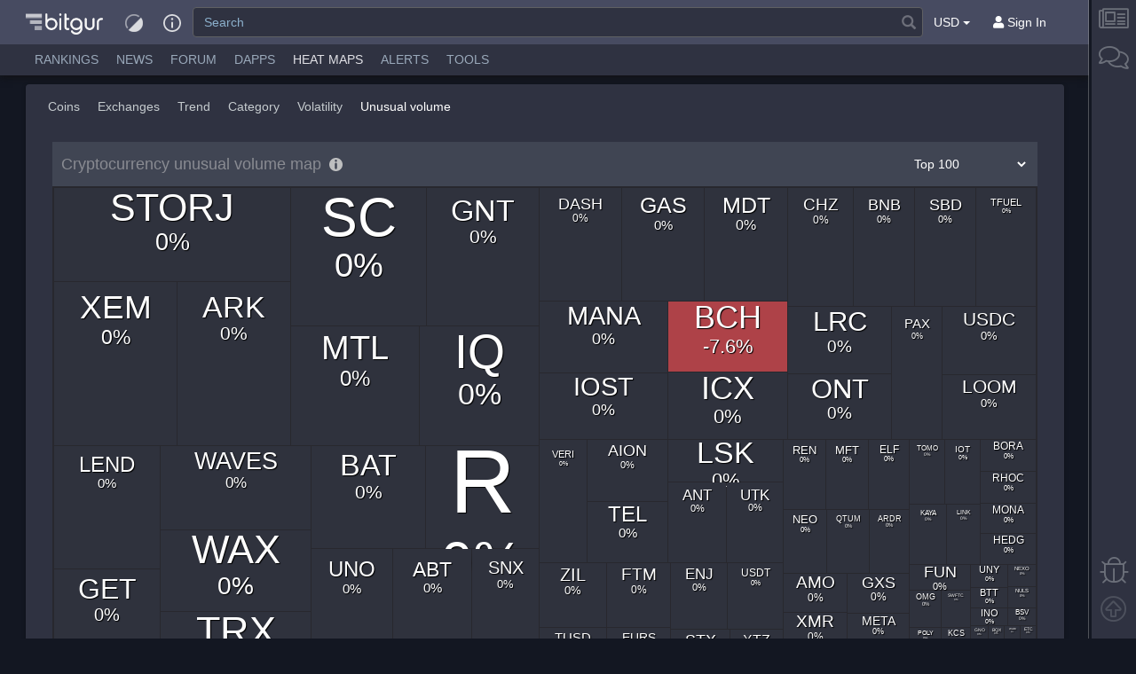

--- FILE ---
content_type: text/html;charset=UTF-8
request_url: https://bitgur.com/map/unusual_volume
body_size: 11390
content:
<!DOCTYPE html>
<html class="sticky-f ">
<head lang="en">
    <meta charset="utf-8">
    <meta http-equiv="X-UA-Compatible" content="IE=edge">
    <meta name="viewport" content="width=device-width, initial-scale=1, maximum-scale=1">
        <link rel="shortcut icon" type="image/png" href="/favicon.png">
        <title>Cryptocurrency unusual volume heat map | Bitgur</title>
    <meta name="description" content="Unusual volume heat map. Take a look on unusual trading volume heatmap picture. Use filter on your need.  Stock screener for crypto investors and traders, financial visualizations.">
        <meta property="og:image" content="/static/theme-25d4e90/img/opengraph.png">
    <meta property="og:image:type" content="image/png">
    <link rel="manifest" href="/static/theme/manifest.json">

    <!--polyfill-->
<script src="/static/theme-25d4e90/lib/babel-polyfill/polyfill.min.js"></script>

<!--jquery-->
<script src="https://code.jquery.com/jquery-3.3.1.min.js"></script>
<script src="/static/ext/jquery.form.min.js"></script>
<script src="/static/theme-25d4e90/lib/jquery/jquery.textchange.js"></script>
<script src="/static/theme-25d4e90/lib/jquery/jquery.alterclass.js"></script>

<!-- stupidtable -->
<script src="/static/theme-25d4e90/lib/stupidtable/stupidtable.min.js"></script>

<!-- browser-detect -->
<script src="/static/theme-25d4e90/lib/browser-detect/browser-detect.min.js"></script>

<!--bootstrap-->
<link rel="stylesheet" href="/static/ext/bootstrap.min.css">
<script src="/static/ext/bootstrap.min.js"></script>

<!-- font awesome -->
<link rel="stylesheet" href="/static/theme-25d4e90/dist/fontawesome/css/all.css">

<!--cryptocoins-->
<link rel="stylesheet" href="/static/ext/cryptocoins-font-face.css">

<!-- jsrender -->
<script src="/static/theme-25d4e90/lib/jsrender/jsrender.min.js"></script>

<!--select2-->
<script src="/static/theme-25d4e90/lib/devbridge-autocomplete/jquery.autocomplete.min.js"></script>

<!-- momentjs -->
<script type="text/javascript" src="https://cdnjs.cloudflare.com/ajax/libs/moment.js/2.22.2/moment.min.js"></script>
<script type="text/javascript" src="https://cdnjs.cloudflare.com/ajax/libs/moment.js/2.22.2/locale/en.js"></script>

<!-- numeral.js -->
<script type="text/javascript" src="/static/theme-25d4e90/lib/numeral/numeral.min.js"></script>
<script type="text/javascript" src="/static/theme-25d4e90/lib/numeral/locales.min.js"></script>

<!-- numeral.js -->
<script type="text/javascript" src="/static/theme-25d4e90/lib/withinviewport/withinviewport.js"></script>
<script type="text/javascript" src="/static/theme-25d4e90/lib/withinviewport/jquery.withinviewport.js"></script>

<!-- chosen -->
<link href="/static/theme-25d4e90/lib/chosen/chosen.min.css" rel="stylesheet"/>
<script type="text/javascript" src="/static/theme-25d4e90/lib/chosen/chosen.jquery.min.js"></script>

<!-- toastr -->
<link href="/static/theme-25d4e90/lib/toastr/toastr.min.css" rel="stylesheet"/>
<script type="text/javascript" src="/static/theme-25d4e90/lib/toastr/toastr.min.js"></script>

<!-- Include Date Range Picker -->
<script type="text/javascript" src="//cdn.jsdelivr.net/bootstrap.daterangepicker/2/daterangepicker.js"></script>
<link rel="stylesheet" type="text/css" href="//cdn.jsdelivr.net/bootstrap.daterangepicker/2/daterangepicker.css"/>

<!--jquery.sparkline-->
<script type="text/javascript" src="/static/theme-25d4e90/lib/jquery-sparklines/jquery.sparkline.min.js"></script>
<!-- psarkline workaround over bootstrap -->
<style>
    .jqstooltip {
        box-sizing: content-box;
    }
</style>

<!-- icomoon -->
<link rel="stylesheet" type="text/css" href="/static/theme-25d4e90/css/icomoon/style.css"/>

<!-- highcharts -->
<link type="text/css" rel="stylesheet" href="https://code.highcharts.com/6.2.0/css/highcharts.css">

<!-- bootstrap-toggle -->
<link rel="stylesheet" type="text/css" href="/static/theme-25d4e90/lib/bootstrap-toggle/bootstrap-toggle.min.css"/>
<script src="/static/theme-25d4e90/lib/bootstrap-toggle/bootstrap-toggle.min.js"></script>

<!-- scrollablefades -->
<script src="/static/theme-25d4e90/lib/jquery-scrollablefades/jquery-scrollablefades.js"></script>

<!-- stompjs -->
<script src="/static/theme-25d4e90/lib/stompjs/stomp.min.js"></script>

<!-- jscookies -->
<script src="https://cdn.jsdelivr.net/npm/js-cookie@2/src/js.cookie.min.js"></script>

<link rel="stylesheet" href="/static/theme-25d4e90/dist/theme.css">
<script>
    var App = {
        numberLocale: undefined,

        themePath: "\/static\/theme-25d4e90",
        themeName: "",
        showTooltips: !browser().mobile,

        unit: "USD",
        unitPrefix: "$",
        unitRate: 1.0,

        firebaseConfig: {
            senderId: "599803335031",
            publicVapidKey: "BGvREBvWqOsCqmxTMNsifvqWuDW_ck1QrKa3V6AxKNx_EKsrqfBFI2HCKJ3GUR-lC7SsLoQxT9KRk2FRbGNkDw0"
        },

        viLimitLow: 50,
        viLimitMedium: 70,
        viLimitHigh: 100,

        usdCostToUnit: function (usdCost) {
            return usdCost / App.unitRate;
        }
    };
</script>
<script src="/static/theme-25d4e90/lib/app-themes.js"></script>
<script src="/static/theme-25d4e90/lib/app-head.js"></script>
<script src="/static/theme-25d4e90/dist/js/CoinSearchWidget.js"></script>
<script src="/static/theme-25d4e90/dist/js/FeedbackSender.js"></script>
<script src="/static/theme-25d4e90/dist/js/AppWs.js"></script>
<script src="/static/theme-25d4e90/dist/js/WmManager.js"></script>
<script src="/static/theme-25d4e90/lib/charter.js"></script>
<script src="https://www.gstatic.com/firebasejs/4.12.0/firebase-app.js"></script>
<script src="https://www.gstatic.com/firebasejs/4.12.0/firebase-messaging.js"></script>
<script src="/static/theme-25d4e90/lib/app-notifications.js"></script>


<!-- Global site tag (gtag.js) - Google Analytics -->
    <script async src="https://www.googletagmanager.com/gtag/js?id=UA-112181742-1"></script>
    <script>
        window.dataLayer = window.dataLayer || [];

        function gtag() {
            dataLayer.push(arguments);
        }

        gtag('js', new Date());
        gtag('config', 'UA-112181742-1');
    </script>
<script>
            
            var LoginInfo = {logged: false};
            </script>

        <link rel="stylesheet" href="/forum/static/css/header.min.css">
        <link rel="stylesheet" href="/forum/static/css/modal.min.css">
        <script type="text/javascript" src="/forum/static/js/forum-lib.min.js"></script>
        <script type="text/javascript" src="/forum/static/js/all.min.js"></script>

    </head>

<body class="page map-page theme-dark theme-fixed theme-theme">
<div id="tooltipc" style="position: absolute; height: 0; width: 0;"></div>
<a name="top"></a>
<script type="text/javascript">(function (d, w, c) {
        (w[c] = w[c] || []).push(function () {
            try {
                w.yaCounter = w.yaCounter46883253 = new Ya.Metrika({id: 46883253, trackLinks: true, accurateTrackBounce: true});
            } catch (e) {
            }
        });
        var n = d.getElementsByTagName("script")[0], s = d.createElement("script"), f = function () {
            n.parentNode.insertBefore(s, n);
        };
        s.type = "text/javascript";
        s.async = true;
        s.src = (d.location.protocol == "https:" ? "https:" : "http:") + "//mc.yandex.ru/metrika/watch.js";
        if (w.opera == "[object Opera]") {
            d.addEventListener("DOMContentLoaded", f, false);
        } else {
            f();
        }
    })(document, window, "yandex_metrika_callbacks");</script>
    <noscript>
        <div><img src="//mc.yandex.ru/watch/46883253" style="position:absolute; left:-9999px;" alt=""/></div>
    </noscript>
<div class="wm">
    <div class="wm__center" style="">
        










<header id="main-navbar" class="navbar navbar-default ">
    <div class="container">
        <div class="navbar-header">
            <a class="navbar-brand" href="/" role="button" tabindex="1">
                <img src="/static/theme-25d4e90/img/logo_site_head_compress.png" title="Bitgur" class="hidden-xs">
                <img src="/static/theme-25d4e90/img/logo_site_head_compress-xs.png" title="Bitgur" class="visible-xs-inline-block">
            </a>

            
                <ul class="nav navbar-nav">
                    <li>
                        <a class="a-img" onclick="App.toggleDark();return false;">
                            <img src="/static/theme-25d4e90/img/icons/light-dark.png">
                        </a>
                    </li>
                </ul>
            

            
            <div class="dropdown btn-dropdown">
                <a id="showAllInfo" class="btn btn-transparent navbar-btn-market-info" href="#" title="Market info" data-toggle="dropdown" data-placement="bottom" role="button" tabindex="2">
                    
                        
                        
                            <img src="/static/theme-25d4e90/img/head_information.svg" alt="">
                        
                    
                </a>
                <ul class="dropdown-menu navbar-market-info-dropdown-menu">
                    <li class="navbar-market-info">
                        
                        <form>
                            



<div class="navbar-market-info-layout">
    <div class="navbar-market-info-fullscreen-title">
        <a role="button" class="btn btn-transparent pull-left" style="fill: #fff;" data-toggle="close"><img src="/static/theme-25d4e90/img/close.svg"></a>
        <span>Market Info</span>
    </div>
    <div class="navbar-market-info-content">
        <div class="flex-cols-2">
            <div class="col text-left">
                <div class="text-right navbar-market-info-block1l">
                    
                    
                    
                    <div class="one-liner">
                        <span class="navbar-market-info-fade-label">Total Cap</span>
                        <span class="dc-USD" data-bind="total.cap" nf="hugo" nf-value="2.0804932957465237E12">2.08T</span>
                    </div>
                    <div>
                        <div class="signum-1 no-spaces">
                            <span>-</span><span nf="hugo" nf-value="1.1437006281979688E11">114B</span>
                            <span>(</span><span nf="perc2" nf-value="0.05210805600878185">5.21%</span><span>)</span>
                            
                                
                                
                                    <span class="glyphicon glyphicon-arrow-down"></span>
                                
                            
                        </div>
                    </div>
                </div>
            </div>
            <div class="col text-right">
                <div class="navbar-market-info-block1r">
                    
                    
                    

                    <div class="one-liner">
                        <span class="navbar-market-info-fade-label">24h Volume</span>
                        <span class="dc-USD" data-bind="total.vol24" nf="hugo" nf-value="1.1711902548170967E7">11.7M</span>
                    </div>
                    <div>
                        <div class="signum1 no-spaces">
                            <span>+</span><span nf="hugo" nf-value="8469903.94265532">8.47M</span>
                            <span>(</span><span nf="perc2" nf-value="2.6125563188847085">261.26%</span><span>)</span>
                            
                                
                                    <span class="glyphicon glyphicon-arrow-up"></span>
                                
                                
                            
                        </div>
                    </div>
                </div>
            </div>
        </div>
        <div class="flex-cols-2">
            <div class="col text-left">
                <div class="text-right navbar-market-info-block1l">
                    
                    
                    

                    <div class="one-liner">
                        <span class="navbar-market-info-fade-label">BVI</span>
                        <span class="vi-color-medium" data-bind="bvi" nf="fixed2" nf-value="55.18010876285492">55.18</span>
                    </div>
                    <div>
                        <div class="signum-1 no-spaces">
                            <span>+</span><span nf="fixed2" nf-value="4.0360151009309675">4.04</span>
                            <span>(</span><span nf="perc2" nf-value="0.078914588409956">7.89%</span><span>)</span>
                            
                                
                                    <span class="glyphicon glyphicon-arrow-up"></span>
                                
                                
                            
                        </div>
                    </div>
                </div>
            </div>
            <div class="col text-right">
                <div class="navbar-market-info-block1r">
                    
                    
                    

                    <div class="one-liner">
                        <span class="navbar-market-info-fade-label">BITEX</span>
                        <span data-bind="bti" nf="fixed2" nf-value="695.8661712350024">695.87</span>
                    </div>
                    <div>
                        <div class="signum-1 no-spaces">
                            <span>-</span><span nf="fixed2" nf-value="37.99464813953216">37.99</span>
                            <span>(</span><span nf="perc2" nf-value="0.05177364308931874">5.18%</span><span>)</span>
                            
                                
                                
                                    <span class="glyphicon glyphicon-arrow-down"></span>
                                
                            
                        </div>
                    </div>
                </div>
            </div>
        </div>
        <hr>
        <div class="flex-cols-2">
            <div class="col text-left">
                <div class="one-liner navbar-market-info-block1l">
                    <span class="navbar-market-info-fade-label">BTC dominance</span>
                    <span nf="perc2" nf-value="0.8155340432625242">81.55%</span>
                </div>
            </div>
            <div class="col text-right">
                <div class="one-liner navbar-market-info-block1r">
                    
                    
                </div>
            </div>
        </div>
    </div>
    
        <div class="navbar-news-title">
            Bitgur news
        </div>
        <div class="navbar-news-list">
            <ul class="list-unstyled ">
                
                    <li>
                        <hr>
                            Now you can follow us on Facebook too! Subscribe to receive latest Bitgur updates!  <a href="https://www.facebook.com/bitgur">https://www.facebook.com/bitgur</a>. 
                        <span class="when one-liner">4 Sep 2018</span>
                    </li>
                
                    <li>
                        <hr>
                            We built the original crypto exchanges list. Now you can compare such metrics as "trades per minute", "deal average volume", "monthly site visitors" and "volume to visitors ratio". <a href="https://bitgur.com/exchanges">bitgur.com/exchanges</a>
                        <span class="when one-liner">3 Sep 2018</span>
                    </li>
                
                    <li>
                        <hr>
                            We added clean and useful <a href="https://bitgur.com/news">
news section</a> on Bitgur. Currently there are English, Spanish, Portuguese, Russian, Italian and German versions. Over 50 news websites connected.
                        <span class="when one-liner">27 Jul 2018</span>
                    </li>
                
                    <li>
                        <hr>
                            We added Bitforex, Coinex, Hadax, Coinbene, Idax, Coinone, Bitflyer exchanges on Bitgur 
                        <span class="when one-liner">20 Jul 2018</span>
                    </li>
                
                    <li>
                        <hr>
                            We launched automatic cryptocurrency price channel prediction. Support and resistance levels.  Updated hourly. <a href="https://bitgur.com/coin/BTC/prediction">Bitcoin report</a> for example. Further information here: <a href="https://medium.com/bitgur/automatic-price-channel-prediction-fe05dd544086">Medium article.</a>
                        <span class="when one-liner">11 Jul 2018</span>
                    </li>
                
            </ul>
        </div>
    
</div>

                        </form>
                    </li>
                </ul>
            </div>

            <div class="navbar-search">
                <div class="autocomplete-suggestions-parent">
                    <input type="text" class="form-control" id="headerSearch" placeholder="Search">
                    <span class="input-group-after-icon"><span class="glyphicon glyphicon-search"></span></span>
                </div>
            </div>

            
                <div class="dropdown btn-dropdown">
                    <a class="btn btn-transparent btn-display-unit" href="#" title="Market info" data-toggle="dropdown" data-placement="bottom" role="button" tabindex="2">
                            USD <span class="caret"></span>
                    </a>
                    <ul class="dropdown-menu dropdown-menu-right display-unit-menu">
                        
                            <li class="hidden"><a onclick='App.toggleUnit("USD"); return false;'>USD</a></li>
                        
                            <li class=""><a onclick='App.toggleUnit("EUR"); return false;'>EUR</a></li>
                        
                            <li class=""><a onclick='App.toggleUnit("BTC"); return false;'>BTC</a></li>
                        
                            <li class=""><a onclick='App.toggleUnit("ETH"); return false;'>ETH</a></li>
                        
                            <li class=""><a onclick='App.toggleUnit("AUD"); return false;'>AUD</a></li>
                        
                            <li class=""><a onclick='App.toggleUnit("RUB"); return false;'>RUB</a></li>
                        
                            <li class=""><a onclick='App.toggleUnit("JPY"); return false;'>JPY</a></li>
                        
                            <li class=""><a onclick='App.toggleUnit("KRW"); return false;'>KRW</a></li>
                        
                            <li class=""><a onclick='App.toggleUnit("GBP"); return false;'>GBP</a></li>
                        
                            <li class=""><a onclick='App.toggleUnit("CAD"); return false;'>CAD</a></li>
                        
                            <li class=""><a onclick='App.toggleUnit("PLN"); return false;'>PLN</a></li>
                        
                    </ul>
                </div>
            

            
                





<div class="nav">
     
    
            
        <div class="login-group">
            <div class="btn-group"> 
                <span class="header-buttons">
                    <button aria-label="Sign In" title="Sign In" class="widget-button btn btn-primary btn-small login-button btn-icon-text">
			<span class="fa fa-user"></span>
                        <span class="d-button-label">Sign In</span>
                    </button>
                </span>
            </div>
        </div>
    
    
</div>

            
        </div>
    </div>
</header>

<script src="/static/theme-25d4e90/lib/navbar_head.js"></script>


    <!--- Login modal -->
<div id="account-modals">
    <div data-keyboard="false" class="modal d-modal login fixed-modal" style="display:none">
        <div class="d-modal-outer-container">
            <div class="d-modal-middle-container">
                <div class="d-modal-inner-container">
                    <div class="d-modal-header">
                        <div class="d-modal-close">
                            <a class="close"><i class="fal fa-times d-icon d-icon-times"></i></a>
                        </div>
                        <h3>Log In</h3>
                    </div>
                    <div class="d-modal-alert" style="display: none;"></div>
                    <div class="d-modal-body">
                        <div class="login-buttons">
                            <button class="btn btn-social google_oauth2" data-method="google_oauth2"><span class="fab fa-google"></span>with Google</button>
                        </div>
                        <form id="login-form" method="post">
                            <div>
                                <table>
                                    <tr class="input">
                                        <td class="d-modal-label">
                                            <label for="login-account-name">User</label>
                                        </td>
                                        <td>
                                            <input autofocus="" autocapitalize="off" autocorrect="off" type="text" placeholder="email or username" id="login-account-name">
                                        </td>
                                    </tr>
                                    <tr class="input ">
                                        <td class="d-modal-label">
                                            <label for="login-account-password">Password</label>
                                        </td>
                                        <td>
                                            <input type="password" placeholder="" maxlength="200" id="login-account-password">
                                        </td>
                                    </tr>
                                    <tr>
                                        <td class="d-modal-label">
                                            <label></label>
                                        </td>
                                        <td>
                                            <a id="forgot-password-link">I forgot my password</a>
                                        </td>
                                    </tr>
                                    <tr>
                                        <td class="d-modal-label"/></td>
                                        <td>
                                            <div class="caps-lock-warning hidden"><i class="fal fa-exclamation-triangle d-icon d-icon-exclamation-triangle"></i> Caps Lock is on</div>
                                        </td>
                                    </tr>
                                </table>
                            </div>
                        </form>
                        <div id="login-alert"></div>
                    </div>
                    <div class="d-modal-footer">
                        <button class="btn btn-large btn-primary" id="login-account-submit">
                        <i class="fal fa-unlock d-icon d-icon-unlock"></i> &nbsp;Log In
                        </button>
                        <button class="btn btn-large sign-up-button">
                        Create New Account
                        </button>
                    </div>
                    <!---->
                </div>
            </div>
        </div>
    </div>
    <!-- Create account modal -->
    <div data-keyboard="false" class="modal d-modal create-account fixed-modal" style="display:none">
        <div class="d-modal-outer-container">
            <div class="d-modal-middle-container">
                <div class="d-modal-inner-container">
                    <div class="d-modal-header">
                        <div class="d-modal-close">
                            <a class="close"><i class="fal fa-times d-icon d-icon-times"></i></a>
                        </div>
                        <h3>Create New Account</h3>
                    </div>
                    <div class="d-modal-alert" style="display: none;"></div>
                    <div class="create-account">
                        <div class="d-modal-body">
                            <div class="login-buttons">
                                <button class="btn btn-social google_oauth2" data-method="google_oauth2">with Google</button>
                            </div>
                            <div>
                                <form>
                                    <table>
                                        <tr class="input">
                                            <td class="d-modal-label">
                                                <label for="new-account-email">Email</label>
                                            </td>
                                            <td>
                                                <input autofocus="" name="email" placeholder="" id="new-account-email" type="email" class="validate"> &nbsp;
                                                <div class="tip bad"></div>
                                            </td>
                                        </tr>
                                        <tr class="instructions">
                                            <td></td>
                                            <td>
                                                <label>never shown to the public</label>
                                            </td>
                                        </tr>
                                        <tr class="input">
                                            <td class="d-modal-label">
                                                <label for="new-account-username">Username</label>
                                            </td>
                                            <td>
                                                <input name="username" autocomplete="off" placeholder="" maxlength="20" id="new-account-username" type="text" class="validate"> &nbsp;
                                                <div id="username-validation" class="tip bad"></div>
                                            </td>
                                        </tr>
                                        <tr class="instructions">
                                            <td></td>
                                            <td>
                                                <label>unique, no spaces, short</label>
                                            </td>
                                        </tr>
                                        <tr class="input">
                                            <td class="d-modal-label">
                                                <label for="new-account-name">Name</label>
                                            </td>
                                            <td>
                                                <input placeholder="" id="new-account-name" type="text">&nbsp;
                                                <div class="tip good"></div>
                                            </td>
                                        </tr>
                                        <tr class="instructions">
                                            <td></td>
                                            <td>
                                                <label>your full name (optional)</label>
                                            </td>
                                        </tr>
                                        <tr class="input password-group">
                                            <td class="d-modal-label">
                                                <label for="new-account-password">Password</label>
                                            </td>
                                            <td>
                                                <input placeholder="" id="new-account-password" type="password" class="validate"> &nbsp;
                                                <div class="tip bad"></div>
                                            </td>
                                        </tr>
                                        <tr class="instructions password-group">
                                            <td></td>
                                            <td>
                                                <label>at least 8 characters</label>
                                                <div class="caps-lock-warning hidden">
                                                <i class="fal fa-exclamation-triangle d-icon d-icon-exclamation-triangle"></i> Caps Lock is on</div>
                                            </td>
                                        </tr>
                                        <tr class="password-confirmation input password-group">
                                            <td class="d-modal-label">
                                                <label for="new-account-confirmation">Password Again</label>
                                            </td>
                                            <td>
                                                <input placeholder="" id="new-account-confirmation" type="password" class="validate">
                                                <div class="tip bad"></div>
                                            </td>
                                        </tr>
                                    </table>
                                    <!---->
                                </form>
                            </div>
                        </div>
                        <div class="d-modal-footer">
                            <button disabled="" id="create-account-button" class="btn btn-large btn-primary">Create New Account</button>
                            <div class="loading-container inline-spinner">
                                <button class="btn btn-large login-button">
                                Log In
                                </button>
                            </div>
                        </div>
                    </div>
                    <!---->
                </div>
            </div>
        </div>
        <div id="hidden-login"></div>
    </div>
    <div data-keyboard="true" class="modal d-modal refresh fixed-modal" style="display:none">
        <div class="d-modal-outer-container">
            <div class="d-modal-middle-container">
                <div class="d-modal-inner-container">
                    <div class="d-modal-header">
                        <div class="d-modal-close">
                            <a class="close"><i class="fal fa-times d-icon d-icon-times"></i></a>
                        </div>
                        <h3 class="refresh-message-header"></h3>
                    </div>
                    <div class="d-modal-alert" style="display: none;"></div>
                    <div class="d-modal-body">
                        <div class="refresh-message">
                        </div>
                    </div>
                    <div class="d-modal-footer">
                        <button class="btn refresh btn-large btn-primary">Refresh</button>
                    </div>
                </div>
            </div>
        </div>
    </div>
    <div data-keyboard="true" class="modal d-modal forgotten-password fixed-modal" style="display:none">
        <div class="d-modal-outer-container">
            <div class="d-modal-middle-container">
                <div class="d-modal-inner-container">
                    <div class="d-modal-header">
                        <div class="d-modal-close">
                            <a class="close"><i class="fal fa-times d-icon d-icon-times"></i></a>
                        </div>
                        <h3 class="refresh-message-header">Password Reset</h3>
                    </div>
                    <div class="d-modal-alert" style="display: none;"></div>
                    <div class="d-modal-body">
                       <label for="username-or-email">Enter your username or email address, and we'll send you a password reset email.</label>
                        <input autocapitalize="off" autocorrect="off" type="text" placeholder="email or username" id="username-or-email">
                    </div>
                    <div class="d-modal-footer">
                        <button class="btn password-reset btn-large btn-primary">Reset password</button>
                    </div>
                </div>
            </div>
        </div>
    </div>
</div>











<nav class="main-navbar navbar visible-xs">
    <div class="container-fluid">
        <!-- Brand and toggle get grouped for better mobile display -->
        <div class="navbar-header">
            <ul class="nav navbar-nav">
                <li role="presentation" class="">
                    
                        
                        
                            <p class="navbar-text">
                                
                                    
                                    Heat maps
                                    
                                    
                                    
                                
                            </p>
                        
                    
                </li>
                <li role="presentation" class="text-center opacity-60"><a href="/news">News</a></li>
                <li role="presentation" class="text-center opacity-60"><a href="/forum/">Forum</a></li>
                <li class="text-center" style="flex:0;">
                    <button type="button" class="navbar-toggle collapsed" data-toggle="collapse" data-target="#main-tabs-navbar-collapse" aria-expanded="false">
                        <span class="fa fa-bars"></span>
                    </button>
                </li>
            </ul>
        </div>

        <!-- Collect the nav links, forms, and other content for toggling -->
        <div class="collapse navbar-collapse" id="main-tabs-navbar-collapse">
            <ul class="nav navbar-nav">
                





<li role="dropdown" class="dropdown ">
    <a href="#" class="dropdown-toggle" data-toggle="dropdown" role="button" aria-haspopup="true" aria-expanded="false">
        Rankings
        <span class="caret"></span>
    </a>
    <ul class="dropdown-menu">
        <li role="presentation" ><a href="/">Coins</a></li>
        <li role="presentation" ><a href="/exchanges">Exchanges</a></li>
        <li role="presentation" ><a href="/trending">Trending</a></li>
        <li role="presentation" ><a href="/performance">Performance</a></li>

        
            <li role="presentation" ><a href="/watchlist">Watchlist</a></li>
        
    </ul>
</li>


    <li role="presentation" ><a href="/news">

<span class="hidden-xs">News</span><span class="hidden-sm hidden-md hidden-lg">News</span></a></li>


<li role="presentation"><a href="/forum/">Forum</a></li>

<li role="presentation" ><a href="/ethdapp">DApps</a></li>

<li role="dropdown" class="dropdown active">
    <a href="#" class="dropdown-toggle" data-toggle="dropdown" role="button" aria-haspopup="true" aria-expanded="false">
        

<span class="hidden-xs">Heat maps</span><span class="hidden-sm hidden-md hidden-lg">Maps</span>
        <span class="caret"></span>
    </a>
    <ul class="dropdown-menu">
        <li role="presentation" ><a href="/map">Coins</a></li>
        <li role="presentation" ><a href="/map/exchanges">Exchanges</a></li>
        <li role="presentation" ><a href="/map/trend">Trend</a></li>
        <li role="presentation" ><a href="/map/category">Category</a></li>
        <li role="presentation" ><a href="/map/volatility">Volatility</a></li>
        <li role="presentation" class="active"><a href="/map/unusual_volume">Unusual volume</a></li>
    </ul>
</li>

    <li role="presentation" ><a href="/alerts">

<span class="hidden-xs">Alerts</span><span class="hidden-sm hidden-md hidden-lg">Alerts</span></a></li>

<li role="dropdown" class="dropdown ">
    <a href="#" class="dropdown-toggle" data-toggle="dropdown" role="button" aria-haspopup="true" aria-expanded="false">
        Tools
        <span class="caret"></span>
    </a>
    <ul class="dropdown-menu">
        <li class=""><a href="/fees">BTC Fee predicting</a></li>
        <li class=""><a href="/bvi">Bitgur Volatiliy Index (BVI)</a></li>
        <li class=""><a href="/bitex">Bitgur Index (BITEX)</a></li>
        <li class=""><a href="/chart/market">Global Charts</a></li>
        <li class=""><a href="/wallets">Wallets</a></li>
        <li class=""><a href="/chart/interest">Bitcoin Open Interest</a></li>
        <li class=""><a href="/ig/money-supply">Crypto vs Fiat</a></li>
        <li class=""><a href="/ig/sp500">Crypto vs S&P500</a></li>
        <li class=""><a href="/ig/btc-market-overview">Bitcoin Market overview</a></li>
        <li class=""><a href="/widgets">Widgets</a></li>
    </ul>
</li>

            </ul>
        </div><!-- /.navbar-collapse -->
    </div><!-- /.container-fluid -->
</nav>

<div class="main-tabs hidden-xs">
    <div class="container">
        <ul class="nav nav-tabs dropdown-on-hover">
            





<li role="dropdown" class="dropdown ">
    <a href="#" class="dropdown-toggle" data-toggle="dropdown" role="button" aria-haspopup="true" aria-expanded="false">
        Rankings
        <span class="caret"></span>
    </a>
    <ul class="dropdown-menu">
        <li role="presentation" ><a href="/">Coins</a></li>
        <li role="presentation" ><a href="/exchanges">Exchanges</a></li>
        <li role="presentation" ><a href="/trending">Trending</a></li>
        <li role="presentation" ><a href="/performance">Performance</a></li>

        
            <li role="presentation" ><a href="/watchlist">Watchlist</a></li>
        
    </ul>
</li>


    <li role="presentation" ><a href="/news">

<span class="hidden-xs">News</span><span class="hidden-sm hidden-md hidden-lg">News</span></a></li>


<li role="presentation"><a href="/forum/">Forum</a></li>

<li role="presentation" ><a href="/ethdapp">DApps</a></li>

<li role="dropdown" class="dropdown active">
    <a href="#" class="dropdown-toggle" data-toggle="dropdown" role="button" aria-haspopup="true" aria-expanded="false">
        

<span class="hidden-xs">Heat maps</span><span class="hidden-sm hidden-md hidden-lg">Maps</span>
        <span class="caret"></span>
    </a>
    <ul class="dropdown-menu">
        <li role="presentation" ><a href="/map">Coins</a></li>
        <li role="presentation" ><a href="/map/exchanges">Exchanges</a></li>
        <li role="presentation" ><a href="/map/trend">Trend</a></li>
        <li role="presentation" ><a href="/map/category">Category</a></li>
        <li role="presentation" ><a href="/map/volatility">Volatility</a></li>
        <li role="presentation" class="active"><a href="/map/unusual_volume">Unusual volume</a></li>
    </ul>
</li>

    <li role="presentation" ><a href="/alerts">

<span class="hidden-xs">Alerts</span><span class="hidden-sm hidden-md hidden-lg">Alerts</span></a></li>

<li role="dropdown" class="dropdown ">
    <a href="#" class="dropdown-toggle" data-toggle="dropdown" role="button" aria-haspopup="true" aria-expanded="false">
        Tools
        <span class="caret"></span>
    </a>
    <ul class="dropdown-menu">
        <li class=""><a href="/fees">BTC Fee predicting</a></li>
        <li class=""><a href="/bvi">Bitgur Volatiliy Index (BVI)</a></li>
        <li class=""><a href="/bitex">Bitgur Index (BITEX)</a></li>
        <li class=""><a href="/chart/market">Global Charts</a></li>
        <li class=""><a href="/wallets">Wallets</a></li>
        <li class=""><a href="/chart/interest">Bitcoin Open Interest</a></li>
        <li class=""><a href="/ig/money-supply">Crypto vs Fiat</a></li>
        <li class=""><a href="/ig/sp500">Crypto vs S&P500</a></li>
        <li class=""><a href="/ig/btc-market-overview">Bitcoin Market overview</a></li>
        <li class=""><a href="/widgets">Widgets</a></li>
    </ul>
</li>

        </ul>
    </div>
</div>
<script>
    $('.main-tabs li[role=dropdown]')
        .on('show.bs.dropdown', function () {
            var menu = $(this).find('.dropdown-menu');
            menu.removeClass('dropdown-menu-right');
        })
        .on('shown.bs.dropdown', function () {
            var menu = $(this).find('.dropdown-menu');
            if (!withinviewport($(this).find('.dropdown-menu'), 'right')) {
                menu.addClass('dropdown-menu-right');
            }
        });
</script><div class="container white-container panel-corners">
		



<div class="secondary-tabs">
    <ul class="nav nav-tabs">
        <li role="presentation" ><a href="/map">Coins</a></li>
        <li role="presentation" ><a href="/map/exchanges">

<span class="hidden-xs">Exchanges</span><span class="hidden-sm hidden-md hidden-lg">Exchanges</span></a></li>
        <li role="presentation" ><a href="/map/trend">Trend</a></li>
        <li role="presentation" ><a href="/map/category">Category</a></li>
        <li role="presentation" ><a href="/map/volatility">Volatility</a></li>
        <li role="presentation" class="active"><a href="/map/unusual_volume">

<span class="hidden-xs">Unusual volume</span><span class="hidden-sm hidden-md hidden-lg">UV</span></a></li>
    </ul>
</div>
<div class="row">
			<div class="map-heading">
				<h1>
					<span>Cryptocurrency unusual volume map</span>
					<img class="panel-title-tooltip-button tooltip-always" src="/static/theme-25d4e90/img/info-button.svg" data-toggle="tooltip" title="Map shows coins, the trade volume of which has grown the most in last day. We compare last 24h volume and average daily volume for the last week."/>
				</h1>

				<div class="filter">
					<select id="filter"></select>
				</div>
			</div>


			<div class="map-container">
				<svg id="map" height="570"></svg>
				<div class="overlay"></div>
			</div>


			<div class="map-footer">
				<div id="legend_name" class="legend_name">PRICE</div>
				<svg id="legend" class="legend"></svg>
				<img class="logo" src="/static/theme-25d4e90/img/logo_site_head_compress.png"/></div>
			<!--<form>
                <label><input type="radio" name="mode" value="sumBySize" checked> Size</label>
                <label><input type="radio" name="mode" value="sumByCount"> Count</label>
            </form>

            <button id='saveButton'>Export my D3 visualization to PNG</button>-->

			<script src="https://d3js.org/d3.v4.min.js"></script>
			<script src="https://cdn.jsdelivr.net/npm/kodama@2.0.0/kodama.min.js"></script>

			<script src="https://cdnjs.cloudflare.com/ajax/libs/d3-legend/2.25.0/d3-legend.min.js"></script>

		</div>
	</div>


	<script>
		var state = {"period": "day", "filter": "top100"};
		var bigMapUrl = "/map/unusual_volume";

		var data = {

			"name": "unusual volume",
			"children": [

					{"name": "BNB", "code": "BNB", "size": "0.5616393969691225", "change": ""}, {"name": "TRX", "code": "TRX", "size": "0.913318630938817", "change": "0.0"}, {"name": "BCH", "code": "BCH", "size": "0.6477127770988582", "change": "-0.07603720471511267"}, {"name": "LINK", "code": "LINK", "size": "0.15557157284243292", "change": ""}, {"name": "USDT", "code": "USDT", "size": "0.2826987523674669", "change": ""}, {"name": "XLM", "code": "XLM", "size": "0.026495110243859962", "change": "-0.03713734821024018"}, {"name": "XMR", "code": "XMR", "size": "0.1930305812063597", "change": ""}, {"name": "ETC", "code": "ETC", "size": "0.022164924744928576", "change": ""}, {"name": "MATIC", "code": "MATIC", "size": "0.0023386575146191685", "change": ""}, {"name": "VET", "code": "VET", "size": "5.438764862080141E-4", "change": ""}, {"name": "ATOM", "code": "ATOM3", "size": "0.18129693920354908", "change": ""}, {"name": "MKR", "code": "MKR", "size": "0.010581680450765294", "change": ""}, {"name": "FTM", "code": "FTM", "size": "0.31660275196550464", "change": ""}, {"name": "CHZ", "code": "CHZ", "size": "0.5979809394220851", "change": ""}, {"name": "NEO", "code": "NEO", "size": "0.21594236794611107", "change": ""}, {"name": "XTZ", "code": "XTZ", "size": "0.2479676409774414", "change": ""}, {"name": "IOT", "code": "IOT", "size": "0.17645328131538943", "change": ""}, {"name": "THETA", "code": "THETA", "size": "0.03283113238627637", "change": ""}, {"name": "KCS", "code": "KCS", "size": "0.07575185297158823", "change": ""}, {"name": "BSV", "code": "BSV", "size": "0.03835715111441299", "change": ""}, {"name": "USDC", "code": "USDC", "size": "0.48766708297647327", "change": ""}, {"name": "NEXO", "code": "NEXO", "size": "0.046561596574678704", "change": ""}, {"name": "LEND", "code": "LEND", "size": "0.9999411148172812", "change": ""}, {"name": "MANA", "code": "MANA", "size": "0.7074674821424776", "change": ""}, {"name": "BTT", "code": "BTT2", "size": "0.05753186587957564", "change": ""}, {"name": "SNX", "code": "SNX", "size": "0.7244489415414964", "change": ""}, {"name": "PAX", "code": "PAX", "size": "0.5086432350293959", "change": ""}, {"name": "QTUM", "code": "QTUM", "size": "0.20895767313702024", "change": ""}, {"name": "BQX", "code": "BQX", "size": "0.03543575132442419", "change": ""}, {"name": "FTT", "code": "FTT2", "size": "0.015830084633544916", "change": ""}, {"name": "TFUEL", "code": "TFUEL", "size": "0.5508191296833022", "change": ""}, {"name": "BAT", "code": "BAT", "size": "0.8988475813756852", "change": ""}, {"name": "SC", "code": "SC", "size": "1.433752777076956", "change": ""}, {"name": "ELF", "code": "ELF", "size": "0.21849416247418862", "change": ""}, {"name": "XEM", "code": "XEM", "size": "1.547404893123431", "change": ""}, {"name": "POLY", "code": "POLY", "size": "0.0810060112879747", "change": ""}, {"name": "BORA", "code": "BORA", "size": "0.138345553085443", "change": ""}, {"name": "OCEAN", "code": "OCEAN2", "size": "0.01227955259505807", "change": ""}, {"name": "ZIL", "code": "ZIL", "size": "0.3331504975633768", "change": ""}, {"name": "MVL", "code": "MVL", "size": "1.272111635180955E-4", "change": ""}, {"name": "TEL", "code": "TEL", "size": "0.38194214137470617", "change": ""}, {"name": "NANO", "code": "NANO", "size": "0.011786938850085098", "change": ""}, {"name": "LRC", "code": "LRC", "size": "0.5314281797099961", "change": ""}, {"name": "WAVES", "code": "WAVES", "size": "0.9701583466490344", "change": ""}, {"name": "ENJ", "code": "ENJ", "size": "0.2835349441651371", "change": ""}, {"name": "RHOC", "code": "RHOC", "size": "0.13467550097604913", "change": ""}, {"name": "AGI", "code": "AGI", "size": "0.0015996062507690415", "change": ""}, {"name": "SNT", "code": "SNT", "size": "0.020162693559379646", "change": ""}, {"name": "DASH", "code": "DASH", "size": "0.7168614606728774", "change": "0.0"}, {"name": "ABT", "code": "ABT2", "size": "0.8575467436342963", "change": ""}, {"name": "ANT", "code": "ANT", "size": "0.3599999999999999", "change": ""}, {"name": "GXS", "code": "GXS", "size": "0.18928183907312576", "change": ""}, {"name": "LSK", "code": "LSK", "size": "0.37625097068586866", "change": ""}, {"name": "ICX", "code": "ICX", "size": "0.6130381796336015", "change": ""}, {"name": "ONT", "code": "ONT", "size": "0.5221502485081112", "change": "0.0"}, {"name": "AMO", "code": "AMO", "size": "0.19440448836212454", "change": ""}, {"name": "HEDG", "code": "HEDG2", "size": "0.13149345632561987", "change": ""}, {"name": "ARDR", "code": "ARDR", "size": "0.19666566937991029", "change": ""}, {"name": "WAX", "code": "WAX", "size": "0.9450783837695151", "change": ""}, {"name": "INO", "code": "INO", "size": "0.04978000767314243", "change": ""}, {"name": "IOST", "code": "IOST", "size": "0.6560503175624421", "change": ""}, {"name": "STX", "code": "STX", "size": "0.27577927629028404", "change": ""}, {"name": "TUSD", "code": "TUSD", "size": "0.3243919967439458", "change": ""}, {"name": "GNO", "code": "GNO", "size": "0.036144578313253045", "change": ""}, {"name": "ARK", "code": "ARK", "size": "1.435083343730553", "change": ""}, {"name": "STORJ", "code": "STORJ", "size": "1.7005842612933004", "change": ""}, {"name": "META", "code": "META2", "size": "0.18496341643923012", "change": ""}, {"name": "VERI", "code": "VERI", "size": "0.4545307380726987", "change": ""}, {"name": "PRO", "code": "PRO", "size": "0.06748114072820748", "change": ""}, {"name": "GAS", "code": "GAS", "size": "0.7164591103539322", "change": ""}, {"name": "LOOM", "code": "LOOM", "size": "0.4647908050602594", "change": ""}, {"name": "MONA", "code": "MONA", "size": "0.13153725846390843", "change": ""}, {"name": "OMG", "code": "OMG", "size": "0.08866997220772523", "change": ""}, {"name": "MTL", "code": "MTL", "size": "1.1734309360631816", "change": ""}, {"name": "CTXC", "code": "CTXC", "size": "0.19041485675377917", "change": ""}, {"name": "UTK", "code": "UTK", "size": "0.3486778274723529", "change": ""}, {"name": "GNT", "code": "GNT", "size": "1.1939272995487398", "change": ""}, {"name": "SBD", "code": "SBD", "size": "0.5547945205479452", "change": ""}, {"name": "EURS", "code": "EURS", "size": "0.30911751178379093", "change": ""}, {"name": "MFT", "code": "MFT", "size": "0.2269914561002495", "change": ""}, {"name": "REN", "code": "REN", "size": "0.23263139730283394", "change": ""}, {"name": "IQ", "code": "IQ2", "size": "1.0934440994570906", "change": ""}, {"name": "ETN", "code": "ETN", "size": "0.001969015515094214", "change": ""}, {"name": "QLC", "code": "QLC", "size": "0.03430236064145368", "change": ""}, {"name": "GXC", "code": "GXC", "size": "0.007678249982538745", "change": ""}, {"name": "UNO", "code": "UNO", "size": "0.8782542798222255", "change": ""}, {"name": "AION", "code": "AION", "size": "0.38880454934526487", "change": ""}, {"name": "TOMO", "code": "TOMO", "size": "0.1769433972265386", "change": ""}, {"name": "NULS", "code": "NULS", "size": "0.04654469239039044", "change": ""}, {"name": "FUN", "code": "FUN", "size": "0.12140763479349052", "change": ""}, {"name": "WABI", "code": "WABI", "size": "0.02275890691397853", "change": ""}, {"name": "REE", "code": "REE", "size": "0.07114045118714925", "change": ""}, {"name": "KAYA", "code": "KAYA", "size": "0.17123287671232876", "change": ""}, {"name": "R", "code": "R", "size": "0.8890897099718775", "change": ""}, {"name": "MDT", "code": "MDT2", "size": "0.7148364528815943", "change": ""}, {"name": "SWFTC", "code": "SWFTC", "size": "0.08468076232374432", "change": ""}, {"name": "MLN", "code": "MLN", "size": "0.009178765182074815", "change": ""}, {"name": "WAN", "code": "WAN", "size": "0.018304275019090984", "change": ""}, {"name": "GET", "code": "GET", "size": "0.9858002974757524", "change": ""}, {"name": "UNY", "code": "UNY", "size": "0.06519422985911827", "change": ""}, 

			]
		};
	</script>

	<script src="/static/theme-25d4e90/lib/map.js"></script>






<div class="footer-gap"></div>
<footer class="footer">
    
        <div class="footer-panel">
            <div class="container">
                <div class="flex-cols-2-sm">
                    <div class="col left">
                        <div class="flex-cols-3">
                            <div class="col">
                                <div class="footer-link-group">
                                    <span class="footer-link-group-title">Bitgur</span>
                                    <ul class="list-unstyled">
                                        <li><a href="/p/aboutUs">About Us</a></li>
                                        <li><a href="/p/contactUs">Contact Us</a></li>
                                            
                                            
                                        <li><a href="/p/faq">FAQ</a></li>
                                        <li><a href="/p/mediakit">Media Kit</a></li>
                                    </ul>
                                </div>
                            </div>
                            <div class="col">
                                <div class="footer-link-group">
                                    <span class="footer-link-group-title">Business</span>
                                    <ul class="list-unstyled">
                                            
                                        <li><a href="/addCoin">Add coin</a></li>
                                        <li><a href="/widgets">Widgets</a></li>
                                    </ul>
                                </div>
                            </div>
                            <div class="col">
                                <div class="footer-link-group">
                                    <span class="footer-link-group-title">Social</span>
                                    <ul class="list-unstyled">
                                        <li><a href="https://twitter.com/Bitgur_com">Twitter</a></li>
                                        
                                            <li><a href="https://www.reddit.com/r/Bitgur/">subReddit</a></li>
                                        

                                        <li><a href="https://medium.com/bitgur">Medium</a></li>
                                        <li><a href="https://www.facebook.com/bitgur">Facebook</a></li>
                                    </ul>
                                </div>
                            </div>
                        </div>
                    </div>
                    <div class="col footer-suggestion hidden-xs">
                        <span class="footer-suggestion-title">Know how to Improve Bitgur?</span>
                        <span class="footer-suggestion-text">Feel free to send suggestions. It's very important for us!</span>
                        <button id="btnFooterSuggestion" class="btn btn-primary" onclick="new FeedbackSender()">Feedback</button>
                    </div>
                </div>
            </div>
        </div>
    
    <div class="container">
        <div class="footer-bottom">
            <div class="footer-trust">In bit we trust</div>

            <span class="footer-hello">Hello world!</span>
            
                
                    <span class="footer-year">2026 &copy; Bitgur</span>
                    <ul class="list-inline">
                        <li><a href="/p/disclaimer">Disclaimer</a></li>
                        <li><a href="/p/privacy">Privacy Policy</a></li>
                        <li><a href="/p/terms">Terms</a></li>
                    </ul>
                
                
            
        </div>
    </div>
</footer>
</div>

    <div class="wm__right" data-wm-width-max="50%" data-wm-width-min="5.3rem" style="">
        <div class="wm__right-splitter" draggable="false"></div>
        <div class="wm__right-content">
            <div class="right-pane">
                <div class="right-pane-sidebar right-pane-content-navigator">
                    <ul class="list-unstyled">
                        <li>
                            <button class="wm-right-fullscreen-off" data-handler="rp-fullscreen" style="display: none;"><span class="fal fa-times-circle"></span></button>
                        </li>
                        <li>
                            <button data-rel="news" data-handler="rp-switch"><span class="fal fa-newspaper"></span></button>
                        </li>
                        <li>
                                <button data-rel="chat" data-handler="rp-switch"><span class="fal fa-comments"></span></button>
                            </li>
                        </ul>
                    <ul class="list-unstyled">
                        <li>
                            <button data-handler="rp-feedback"><span class="fal fa-bug"></span></button>
                        </li>
                        <li>
                            <button data-handler="rp-scrollup"><span class="fal fa-arrow-alt-circle-up"></span></button>
                        </li>
                        </ul>
                </div>
                <div class="right-pane-content">
                    <div class="right-pane-content-tab" data-rel="news">
                        



<div id="rpNewsTerminal" class="rp-panel-container rp-news-terminal">
    <div class="rp-panel-title">
        <div class="rp-panel-title__text">
            <a class="col rp-panel-title-link" href="/news">
                <span class="fal fa-newspaper"></span>
                <span>Bitgur News Terminal</span>
            </a>
        </div>
        <div class="rp-panel-title__option">
            <select class="form-control input-sm rp-panel-title__option-select" data-bind="breeze-lang">
                
                    <option value="en" selected>English</option>
                
                    <option value="ko" >Korean</option>
                
                    <option value="pt" >Portuguese</option>
                
                    <option value="es" >Spanish</option>
                
                    <option value="pl" >Polish</option>
                
                    <option value="de" >German</option>
                
                    <option value="it" >Italian</option>
                
                    <option value="fr" >French</option>
                
                    <option value="ru" >Russian</option>
                
                    <option value="tr" >Turkish</option>
                
                    <option value="ja" >Japanese</option>
                
            </select>
        </div>
    </div>

    <div class="rp-news-terminal-list">
        <ul class="list-unstyled breeze-terminal-list">
        </ul>
        <div class="load-more">
            <button class="btn btn-default" data-event="loadMore">Load more</button>
        </div>
    </div>
</div></div>
                    <div class="right-pane-content-tab" data-rel="chat">
                            



<div id="rpChat" class="rp-panel-container rp-chat" data-moderator="false" data-chatter="false" data-authenticated="false">
    <div class="rp-panel-title">
        <div class="rp-panel-title__text">
            <a class="col rp-panel-title-link">
                <span class="fal fa-newspaper"></span>
                <span>Cryptocurrencies Chat</span>
            </a>
        </div>
        <div class="rp-panel-title__option">
            <select class="form-control input-sm rp-panel-title__option-select" data-bind="chatRoom">
                
                    <option value="en" selected>English</option>
                
                    <option value="ru" >Russian</option>
                
                    <option value="es" >Spanish</option>
                
                    <option value="pt" >Portuguese</option>
                
                    <option value="it" >Italian</option>
                
                    <option value="de" >German</option>
                
                    <option value="ja" >Japanese</option>
                
                    <option value="pl" >Polish</option>
                
                    <option value="fr" >French</option>
                
                    <option value="ko" >Korean</option>
                
                    <option value="tr" >Turkish</option>
                
            </select>
        </div>
    </div>

    <div class="rp-chat-display">
        <div class="rp-chat-display-view">
            <div>
                <ul class="list-unstyled" data-bind="chatLines"></ul>
            </div>
        </div>
        <div class="rp-chat-display-footer" data-bind="chatInputs">
            
                
                
                
                
            
        </div>
    </div>
</div></div>
                    </div>
            </div>
        </div>
    </div>

    <button class="btn btn-primary wm-right-fullscreen" style="display: none;"><span class="fal fa-th"></span></button>
</div>

<script>var wm = new WmManager();</script>
<script src="/static/theme-25d4e90/lib/app-foot.js"></script>
</body>
</html>


--- FILE ---
content_type: text/css;charset=UTF-8
request_url: https://bitgur.com/static/ext/cryptocoins-font-face.css
body_size: 128
content:
@font-face {
  font-family: "cryptocoins";
  src: url('cryptocoins.woff2') format('woff2'),
    url('cryptocoins.woff') format('woff'),
    url('cryptocoins.ttf') format('truetype');
}


--- FILE ---
content_type: text/css;charset=UTF-8
request_url: https://bitgur.com/static/theme-25d4e90/css/icomoon/style.css
body_size: 464
content:
@font-face {
  font-family: 'icomoon';
  src:  url('fonts/icomoon.eot?523vsi');
  src:  url('fonts/icomoon.eot?523vsi#iefix') format('embedded-opentype'),
    url('fonts/icomoon.ttf?523vsi') format('truetype'),
    url('fonts/icomoon.woff?523vsi') format('woff'),
    url('fonts/icomoon.svg?523vsi#icomoon') format('svg');
  font-weight: normal;
  font-style: normal;
}

[class^="icomoon-"], [class*=" icomoon-"] {
  /* use !important to prevent issues with browser extensions that change fonts */
  font-family: 'icomoon' !important;
  speak: none;
  font-style: normal;
  font-weight: normal;
  font-variant: normal;
  text-transform: none;
  line-height: 1;

  /* Better Font Rendering =========== */
  -webkit-font-smoothing: antialiased;
  -moz-osx-font-smoothing: grayscale;
}

.icomoon-send-button:before {
  content: "\e906";
}
.icomoon-external:before {
  content: "\e905";
}
.icomoon-pencil2:before {
  content: "\e904";
}
.icomoon-pencil:before {
  content: "\e903";
}
.icomoon-envelope:before {
  content: "\e900";
}
.icomoon-laptop:before {
  content: "\e901";
}
.icomoon-telegram:before {
  content: "\e902";
}


--- FILE ---
content_type: text/css;charset=UTF-8
request_url: https://bitgur.com/static/theme-25d4e90/dist/theme.css
body_size: 22586
content:
span.emoji{display:-moz-inline-box;-moz-box-orient:vertical;display:inline-block;vertical-align:baseline;width:1em;height:1em;background-size:1em;background-repeat:no-repeat;text-indent:-9999px;background-position:50%,50%;background-size:contain}span.emoji-sizer{line-height:.81em;font-size:1em;margin:-2px 0}span.emoji-outer{display:-moz-inline-box;display:inline-block;height:1em;width:1em}span.emoji-inner{display:-moz-inline-box;display:inline-block;text-indent:-9999px;width:100%;height:100%;vertical-align:baseline}img.emoji{width:1em;height:1em}html{position:relative;min-height:100%}body{font-size:14px;font-family:"Helvetica Neue",Helvetica,Arial,sans-serif;background-color:#f2f3f5;min-height:100vh}body.theme-dark{background-color:#131722;color:#c5cbce}frame{display:block}.clearfix:after,.clearfix:before{display:table;content:" "}.clearfix:after{clear:both}.center-block{display:block;margin-right:auto;margin-left:auto}.pull-right{float:right!important}.pull-left{float:left!important}.hide{display:none!important}.show{display:block!important}.invisible{visibility:hidden}.text-hide{font:0/0 a;color:transparent;text-shadow:none;background-color:transparent;border:0}.hidden{display:none!important}.affix{position:fixed}.h1,.h2,.h3,h1,h2,h3{margin-bottom:10px;margin-top:10px}.navbar-default{border-radius:0;border-width:0 0 1px;background-color:#556dac;border-bottom:none}@media (min-width:768px){.navbar-default>.container{padding-left:0;padding-right:0}}.navbar-default .navbar-brand{color:#fff;min-width:60px;padding:15px}.navbar-default .navbar-brand>img{height:24px}.navbar-default .navbar-brand>span{display:none}.navbar-default .navbar-brand:focus,.navbar-default .navbar-brand:hover{color:#070707;background-color:transparent}.navbar-default .navbar-nav>li>a{color:#fff}.navbar-default .navbar-nav>li>a:focus,.navbar-default .navbar-nav>li>a:hover{color:#070707;background-color:transparent}.navbar-header{display:flex;float:none!important}.navbar-search{flex:1;display:inline-block;padding-top:8px;padding-right:.5em}.navbar-search .autocomplete-suggestions-parent .input-group-after-icon{position:absolute;top:50%;right:8px;margin-top:-8px;color:rgba(255,255,255,.3);font-size:16px;line-height:1}.navbar-search input{display:inline-block;background:#6680c3;color:#fff;border-color:#6680c3;-webkit-box-shadow:none;box-shadow:none}.navbar-search input::-webkit-input-placeholder{color:#8cb9e5}.navbar-search input::-moz-placeholder{color:#8cb9e5}.navbar-search input:-ms-input-placeholder{color:#8cb9e5}.navbar-search input:-moz-placeholder{color:#8cb9e5}.nav-tabs>li.active>a,.nav-tabs>li.active>a:focus,.nav-tabs>li.active>a:hover{cursor:pointer!important}@-moz-keyframes spin{100%{-moz-transform:rotate(360deg)}}@-webkit-keyframes spin{100%{-webkit-transform:rotate(360deg)}}@keyframes spin{100%{-webkit-transform:rotate(360deg);transform:rotate(360deg)}}.glyphicon-anim-rot{-webkit-animation:spin 4s linear infinite;-moz-animation:spin 4s linear infinite;animation:spin 4s linear infinite}.btn-transparent{border-color:transparent;background:0 0}.btn-primary{background-color:#4796da;border-color:#4aa8ef}.tooltip{font-family:'Noto Sans',sans-serif}.tooltip-inner{max-width:400px}.tooltip.in{opacity:1}.tooltip-inner{background-color:rgba(0,0,0,.6);padding:5px 10px}.tooltip.bottom .tooltip-arrow{border-bottom-color:rgba(0,0,0,.6)}.tooltip.top .tooltip-arrow{border-top-color:rgba(0,0,0,.6)}.tooltip.left .tooltip-arrow{border-left-color:rgba(0,0,0,.6)}.tooltip.right .tooltip-arrow{border-right-color:rgba(0,0,0,.6)}.tooltip.one-liner-tooltip .tooltip-inner{white-space:nowrap;max-width:unset}.tooltip-inner.text-left{text-align:left}.modal-backdrop-transparent.in{background:0 0}.modal-body.modal-body-no-padding{padding:0}.modal-footer.modal-footer-no-delimiter{border-top:none}@media (min-width:768px){.modal-dialog{width:650px}}.carousel.carousel-unfade .carousel-control{background:0 0}.modal-need-auth-header{background:#f2dede;text-align:center;padding:1em 1em 0;border-top-right-radius:6px;border-top-left-radius:6px;margin-bottom:-15px;color:#000}@media (max-width:991px){.inline-form-control-static-sm{text-align:left;margin-top:-15px;margin-bottom:5px}.inline-form-control-static-sm>label{display:inline}.inline-form-control-static-sm>.form-control-static{display:inline-block}}.container.container-no-padding{padding-left:0;padding-right:0}a{cursor:pointer}.no-underline:hover{text-decoration:none}.one-liner{white-space:nowrap}.one-liner-ellipsis{white-space:nowrap;overflow:hidden;text-overflow:ellipsis}.noresize{resize:none}.w100p{width:100%}@media (min-width:1200px){.h100p-lg{height:100%}}@media (min-width:768px){.w40p-sm{width:40%}.w50p-sm{width:50%}.w60p-sm{width:60%}}.pointer{cursor:pointer}.mnemonic{text-decoration:underline}.dotted-link{text-decoration:underline dotted}.dotted-link:active,.dotted-link:focus,.dotted-link:hover{text-decoration:underline dotted}.resize-v{resize:vertical}.fs-0{font-size:0}.text-lg{font-size:20px}.text-xlg{font-size:30px}@media (max-width:991px){.fs-10-xs{font-size:10px}.fs-12-xs{font-size:12px}.text-lg{font-size:15px}}.text-normal{font-size:14px}.text-sm{font-size:12px}.vm-2em{margin-top:2em;margin-bottom:2em}.blue-text{color:#08c}.blue-a{color:#a0c3ff}.red-text{color:red}.green-text{color:green}.text-gray{color:#919191}.fade-text{color:#9aa9ba}.no-padding{padding:0}.unselectable{-moz-user-select:none;-khtml-user-select:none;-webkit-user-select:none;-ms-user-select:none;user-select:none}.hidden{display:none}.display-inline{display:inline}p.mini-margin{margin-bottom:4px}.h-auto{height:auto}.opacity-80{opacity:.8}.opacity-60{opacity:.6}.d-block{display:block}.ando-loading--center{position:absolute;top:50%;left:50%}.ando-loading-bar{display:inline-block;width:4px;height:18px;border-radius:4px;animation:ando-loading 1s ease-in-out infinite}.ando-loading-bar:nth-child(1){background-color:#3498db;animation-delay:0s}.ando-loading-bar:nth-child(2){background-color:#c0392b;animation-delay:90ms}.ando-loading-bar:nth-child(3){background-color:#f1c40f;animation-delay:.18s}.ando-loading-bar:nth-child(4){background-color:#27ae60;animation-delay:.27s}@keyframes ando-loading{0%{transform:scale(1)}20%{transform:scale(1,2.2)}40%{transform:scale(1)}}.wm-drag-on *{user-select:none;cursor:ew-resize!important}.wm{min-height:100vh;max-width:100vw;position:relative}.wm__center{z-index:1;display:flex;flex-direction:column;min-height:100vh;max-width:100vw;overflow:hidden}.wm__center>.kodama-tooltip,.wm__center>.tooltip{width:auto}.wm__center>div.main-container,.wm__center>div.sources-container{flex:1 0 auto}body.wm-right-full{overflow:hidden!important}body.wm-right-full .wm__right{display:block!important;position:fixed;width:100%!important;height:100%!important;z-index:500}.wm__right{z-index:10;position:fixed;right:0;top:0;height:100vh;background-color:#f2f3f5}.wm__right-splitter{display:block;position:absolute;left:-8px;top:0;width:8px;height:100%;border:none;border-right:solid 1px #ccc;user-select:none}.wm__right-splitter_resizeable{cursor:ew-resize}.wm__right-content{position:absolute;left:0;top:0;right:0;height:100%;border:none}.wm-right-fullscreen{display:none;position:fixed;bottom:2rem;right:2rem;border-radius:50%;padding:1.5rem}.wm-right-fullscreen>span{font-size:2.6rem;display:block;height:2.6rem;width:2.6rem}@media (max-width:991px){.wm__center{width:100%!important}.wm__right{display:none}.wm-right-fullscreen{display:block!important}.wm-right-fullscreen-off{display:block!important}}body.theme-dark .wm__right{background-color:#131722}body.theme-dark .wm__right-splitter{border-right-color:rgba(173,173,173,.4)}body.theme-dark .right-pane-content-navigator{background-color:#2f3241}body.theme-dark .right-pane-sidebar ul a{color:#c5cbce}@media (max-width:767px){.container{max-width:100%;margin-left:0;margin-right:0}}input.fade-back{background-color:#f9f9f9}.btn-fs-0{font-size:0}.btn-glyphicon-toggleable .glyphicon{font-size:17px;color:#c9c9c9;line-height:17px}.btn-glyphicon-toggleable.active{background:#eaecef}.btn-glyphicon-toggleable.active .glyphicon{color:#e3a753}.btn-in-group{border-left-style:none}.btn-in-group:active,.btn-in-group:focus,.btn-in-group:hover{border-left-style:solid;margin-left:-1px}.btn-in-group:first-child{border-left-style:solid}.btn-in-group:first-child:active,.btn-in-group:first-child:focus,.btn-in-group:first-child:hover{border-left-style:solid;margin-left:0}.chosen-container .chosen-choices,.chosen-container-single .chosen-single{display:block;width:100%;min-height:34px;padding:6px 12px;font-size:14px;line-height:1.42857143;color:#555;background-color:#fff;background-image:none;border:1px solid #ccc;border-radius:4px;-webkit-box-shadow:inset 0 1px 1px rgba(0,0,0,.075);box-shadow:inset 0 1px 1px rgba(0,0,0,.075);-webkit-transition:border-color ease-in-out .15s,box-shadow ease-in-out .15s;-o-transition:border-color ease-in-out .15s,box-shadow ease-in-out .15s;transition:border-color ease-in-out .15s,box-shadow ease-in-out .15s}.chosen-container .chosen-choices:focus,.chosen-container-single .chosen-single:focus{border-color:#66afe9;outline:0;-webkit-box-shadow:inset 0 1px 1px rgba(0,0,0,.075),0 0 8px rgba(102,175,233,.6);box-shadow:inset 0 1px 1px rgba(0,0,0,.075),0 0 8px rgba(102,175,233,.6)}.chosen-container .chosen-choices::-moz-placeholder,.chosen-container-single .chosen-single::-moz-placeholder{color:#999;opacity:1}.chosen-container .chosen-choices:-ms-input-placeholder,.chosen-container-single .chosen-single:-ms-input-placeholder{color:#999}.chosen-container .chosen-choices::-webkit-input-placeholder,.chosen-container-single .chosen-single::-webkit-input-placeholder{color:#999}.chosen-container .chosen-choices::-ms-expand,.chosen-container-single .chosen-single::-ms-expand{border:0;background-color:transparent}.chosen-container .chosen-choices[disabled],.chosen-container .chosen-choices[readonly],.chosen-container-single .chosen-single[disabled],.chosen-container-single .chosen-single[readonly],fieldset[disabled] .chosen-container .chosen-choices,fieldset[disabled] .chosen-container-single .chosen-single{background-color:#eee;opacity:1}.chosen-container-single .chosen-single abbr{top:11px}.chosen-container-single .chosen-single div b{background-position:0 7px}.chosen-container-active.chosen-with-drop .chosen-single div b{background-position:-18px 7px}.chosen-container-multi .chosen-choices{display:block;width:100%;min-height:34px;padding:6px 12px;font-size:14px;line-height:1.42857143;color:#555;background-color:#fff;background-image:none;border:1px solid #ccc;border-radius:4px;-webkit-box-shadow:inset 0 1px 1px rgba(0,0,0,.075);box-shadow:inset 0 1px 1px rgba(0,0,0,.075);-webkit-transition:border-color ease-in-out .15s,box-shadow ease-in-out .15s;-o-transition:border-color ease-in-out .15s,box-shadow ease-in-out .15s;transition:border-color ease-in-out .15s,box-shadow ease-in-out .15s;padding:2px 12px}.chosen-container-multi .chosen-choices:focus{border-color:#66afe9;outline:0;-webkit-box-shadow:inset 0 1px 1px rgba(0,0,0,.075),0 0 8px rgba(102,175,233,.6);box-shadow:inset 0 1px 1px rgba(0,0,0,.075),0 0 8px rgba(102,175,233,.6)}.chosen-container-multi .chosen-choices::-moz-placeholder{color:#999;opacity:1}.chosen-container-multi .chosen-choices:-ms-input-placeholder{color:#999}.chosen-container-multi .chosen-choices::-webkit-input-placeholder{color:#999}.chosen-container-multi .chosen-choices::-ms-expand{border:0;background-color:transparent}.chosen-container-multi .chosen-choices[disabled],.chosen-container-multi .chosen-choices[readonly],fieldset[disabled] .chosen-container-multi .chosen-choices{background-color:#eee;opacity:1}.toast-top-center{top:50px}.toast-message a{text-decoration:underline}.highcharts-root text{fill:#333}.highcharts-background{fill:transparent}.highcharts-button{cursor:pointer}.highcharts-button .highcharts-button-box{stroke-width:1px}.highcharts-button text{font-weight:400}.highcharts-button .highcharts-button-box{fill:#fff;stroke:#ccc}.highcharts-button text{fill:#333}.highcharts-button.highcharts-button-hover .highcharts-button-box{fill:#e6e6e6;stroke:#adadad}.highcharts-button.highcharts-button-hover text{fill:#333}.highcharts-button.highcharts-button-pressed .highcharts-button-box{fill:#e6e6e6;stroke:#adadad}.highcharts-button.highcharts-button-pressed text{fill:#333}.highcharts-button.highcharts-button-disabled{cursor:not-allowed;opacity:.5}input.highcharts-range-selector[type=text]{color:#555;background-color:#fff}.highcharts-menu{padding:0;box-shadow:0 2px 2px rgba(0,0,0,.175);font-size:14px}.highcharts-menu hr{margin:4px 0}.highcharts-menu-item{padding:4px 9px;background:0 0;color:#9aa9ba;cursor:pointer;font-size:14px;line-height:1.42857143}.highcharts-menu-item:hover{color:#252733;background:#f0f0f0}.highcharts-flags-series .highcharts-point .highcharts-label-box{fill-opacity:.8}.highcharts-point.vbp-point.vbp-point-negative{fill:rgba(244,91,91,.8);stroke:rgba(244,91,91,.8)}.highcharts-point.vbp-point.vbp-point-positive{fill:rgba(144,237,125,.8);stroke:rgba(144,237,125,.8)}.dc-USD:before{font-family:"Helvetica Neue",Helvetica,Arial,sans-serif,"Helvetica Neue",Helvetica,Arial,sans-serif;content:"$";margin-right:1px}.dc-EUR:before{font-family:"Helvetica Neue",Helvetica,Arial,sans-serif,"Helvetica Neue",Helvetica,Arial,sans-serif;content:"€";margin-right:1px}.dc-JPY:before{font-family:"Helvetica Neue",Helvetica,Arial,sans-serif,"Helvetica Neue",Helvetica,Arial,sans-serif;content:"¥";margin-right:1px}.dc-RUB:before{font-family:"Helvetica Neue",Helvetica,Arial,sans-serif,"Helvetica Neue",Helvetica,Arial,sans-serif;content:"₽";margin-right:1px}.dc-AUD:before{font-family:"Helvetica Neue",Helvetica,Arial,sans-serif,"Helvetica Neue",Helvetica,Arial,sans-serif;content:"A$";margin-right:1px}.dc-KRW:before{font-family:"Helvetica Neue",Helvetica,Arial,sans-serif,"Helvetica Neue",Helvetica,Arial,sans-serif;content:"₩";margin-right:1px}.dc-CAD:before{font-family:"Helvetica Neue",Helvetica,Arial,sans-serif,"Helvetica Neue",Helvetica,Arial,sans-serif;content:"C$";margin-right:1px}.dc-PLN:before{font-family:"Helvetica Neue",Helvetica,Arial,sans-serif,"Helvetica Neue",Helvetica,Arial,sans-serif;content:"zł";margin-right:3px}.dc-BTC:before{font-family:cryptocoins,"Helvetica Neue",Helvetica,Arial,sans-serif;content:"\E028";margin-right:1px}.dc-BTC:before{opacity:.5}.dc-mBTC:before{font-family:cryptocoins,"Helvetica Neue",Helvetica,Arial,sans-serif;content:"m\E028";margin-right:1px}.dc-mBTC:before{opacity:.5}.dc-ETH:before{font-family:"Helvetica Neue",Helvetica,Arial,sans-serif,"Helvetica Neue",Helvetica,Arial,sans-serif;content:"Ξ";margin-right:1px}.dc-ETH:before{opacity:.5}.dc-mETH:before{font-family:"Helvetica Neue",Helvetica,Arial,sans-serif,"Helvetica Neue",Helvetica,Arial,sans-serif;content:"mΞ";margin-right:1px}.dc-mETH:before{opacity:.5}body.theme-dark{/*!
Chosen, a Select Box Enhancer for jQuery and Prototype
by Patrick Filler for Harvest, http://getharvest.com
Version 1.7.0
Full source at https://github.com/harvesthq/chosen
Copyright (c) 2011-2017 Harvest http://getharvest.com
MIT License, https://github.com/harvesthq/chosen/blob/master/LICENSE.md
This file is generated by `grunt build`, do not edit it by hand.
*/}body.theme-dark .btn-default{background:#2f3241;color:#eee;border-color:#adadad}body.theme-dark .btn-default.active,body.theme-dark .btn-default:active,body.theme-dark .open>.dropdown-toggle.btn-default{color:#333;background-color:#adadad}body.theme-dark .btn.active.focus,body.theme-dark .btn.active:focus,body.theme-dark .btn.focus,body.theme-dark .btn:active.focus,body.theme-dark .btn:active:focus,body.theme-dark .btn:focus{outline-color:#eee}body.theme-dark .form-control{color:#ddd;background-color:#2f3241;border-color:rgba(173,173,173,.4)}body.theme-dark .navbar-search input{background:#2f3241;color:#74b0cc;border-color:#5f6063}body.theme-dark .navbar-search input::-webkit-input-placeholder{color:#8cb0cc}body.theme-dark .navbar-search input::-moz-placeholder{color:#8cb0cc}body.theme-dark .navbar-search input:-ms-input-placeholder{color:#8cb0cc}body.theme-dark .navbar-search input:-moz-placeholder{color:#8cb0cc}body.theme-dark .modal-content{background:#2f3241}body.theme-dark .modal-header{border-bottom-color:rgba(173,173,173,.5)}body.theme-dark .modal-footer{border-top-color:rgba(173,173,173,.5)}body.theme-dark .chosen-container .chosen-drop{border-color:#333;background:#212121;box-shadow:0 4px 5px rgba(0,0,0,.15)}body.theme-dark .chosen-container-single .chosen-single{border-color:#333;background:#212121;background-image:linear-gradient(#353535 1%,#212121 15%);box-shadow:0 0 2px #5d5d5d inset,0 1px 0 rgba(0,0,0,.05);color:#e3e3e3}body.theme-dark .chosen-container-single .chosen-default{color:#999}body.theme-dark .chosen-container-single .chosen-search input[type=text]{border-color:#333;color:#e3e3e3}body.theme-dark .chosen-container .chosen-results{color:#e3e3e3}body.theme-dark .chosen-container .chosen-results li.disabled-result{color:#505050}body.theme-dark .chosen-container .chosen-results li.highlighted{background-color:#3875d7;background-image:linear-gradient(#3875d7 20%,#2a62bc 90%);color:#fff}body.theme-dark .chosen-container .chosen-results li.no-results{color:#e3e3e3;background:#1f1d1d}body.theme-dark .chosen-container-multi .chosen-choices{border-color:#333;background:#212121;background-image:linear-gradient(#353535 1%,#212121 15%)}body.theme-dark .chosen-container-multi .chosen-choices li.search-field input[type=text]{color:#e3e3e3}body.theme-dark .chosen-container-multi .chosen-choices li.search-choice{border-color:#000;background-color:#212121;background-image:linear-gradient(#353535 1%,#212121 15%);box-shadow:0 0 2px #5d5d5d inset,0 1px 0 rgba(0,0,0,.05);color:#e3e3e3}body.theme-dark .chosen-container-multi .chosen-choices li.search-choice-disabled{border:1px solid #ccc;background-color:#e4e4e4;background-image:linear-gradient(#f4f4f4 20%,#f0f0f0 50%,#e8e8e8 52%,#eee 100%);color:#666}body.theme-dark .chosen-container-multi .chosen-choices li.search-choice-focus{background:#d4d4d4}body.theme-dark .chosen-container-multi .chosen-drop .result-selected{color:#505050}body.theme-dark .chosen-container-active .chosen-single{border:1px solid #5897fb;box-shadow:0 0 5px rgba(0,0,0,.3)}body.theme-dark .chosen-container-active.chosen-with-drop .chosen-single{border-color:#333;background-image:linear-gradient(#353535 1%,#212121 15%);box-shadow:0 1px 0 rgba(0,0,0,.3) inset}body.theme-dark .chosen-container-active .chosen-choices{border:1px solid #5897fb;box-shadow:0 0 5px rgba(0,0,0,.3)}body.theme-dark .chosen-container-active .chosen-choices li.search-field input[type=text]{color:#e3e3e3!important}body.theme-dark .chosen-disabled{opacity:.5!important}body.theme-dark .chosen-rtl .chosen-search input[type=text]{color:#e3e3e3}body.theme-dark .highcharts-root text{fill:#c5cbce}body.theme-dark .highcharts-button .highcharts-button-box{fill:#2f3241;stroke:#adadad}body.theme-dark .highcharts-button text{fill:#eee}body.theme-dark .highcharts-button.highcharts-button-hover .highcharts-button-box{fill:#2f3241;stroke:#adadad}body.theme-dark .highcharts-button.highcharts-button-hover text{fill:#eee}body.theme-dark .highcharts-button.highcharts-button-pressed .highcharts-button-box{fill:#fff;stroke:#adadad}body.theme-dark .highcharts-button.highcharts-button-pressed text{fill:#333}body.theme-dark .highcharts-input-group .highcharts-label-box{fill:transparent}body.theme-dark input.highcharts-range-selector[type=text]{color:#ddd;background-color:#2f3241}body.theme-dark .highcharts-menu{border:1px solid #a0a0a0;background:#535866;padding:5px 0;box-shadow:none}body.theme-dark .highcharts-menu-item{padding:0 1em;background:0 0;color:#9aa9ba;background:0 0;cursor:pointer}body.theme-dark .highcharts-menu-item:hover{color:#e1e1e6}body.theme-dark .highcharts-scrollbar-thumb{fill:#bfc8d1;stroke:#bbb;stroke-width:1px}body.theme-dark .highcharts-scrollbar-button{fill:#ebe7e8;stroke:#bbb;stroke-width:1px}body.theme-dark .highcharts-scrollbar-arrow{fill:#666}body.theme-dark .highcharts-scrollbar-rifles{stroke:#666;stroke-width:1px}body.theme-dark .highcharts-scrollbar-track{fill:#eee;stroke:#eee;stroke-width:1px}body.theme-dark .highcharts-navigator-mask{fill:rgba(128,179,236,.3)}body.theme-dark .highcharts-navigator-mask-inside{fill:rgba(128,179,236,.3);cursor:ew-resize}body.theme-dark .highcharts-navigator-outline{stroke:#b2b1b6;fill:none}body.theme-dark .highcharts-navigator-handle{stroke:#b2b1b6;fill:#ebe7e8;cursor:ew-resize}body.theme-dark .highcharts-navigator-series{fill:#4572a7;stroke:#4572a7}body.theme-dark .highcharts-navigator-series .highcharts-graph{stroke-width:1px}body.theme-dark .highcharts-navigator-series .highcharts-area{fill-opacity:.05}body.theme-dark .highcharts-navigator-xaxis .highcharts-axis-line{stroke-width:0}body.theme-dark .highcharts-navigator-xaxis .highcharts-grid-line{stroke-width:1px;stroke:#eee}body.theme-dark .highcharts-navigator-xaxis.highcharts-axis-labels{fill:#888}body.theme-dark .highcharts-navigator-yaxis .highcharts-grid-line{stroke-width:0}body.theme-dark .highcharts-loading{position:absolute;background-color:#fff;opacity:.5;text-align:center;z-index:10;transition:opacity 250ms}body.theme-dark .highcharts-loading-hidden{height:0!important;opacity:0;overflow:hidden;transition:opacity 250ms,height 250ms step-end}body.theme-dark .highcharts-loading-inner{position:relative;top:45%}body.theme-dark .highcharts-legend-box{fill:none;stroke-width:0}body.theme-dark .highcharts-legend-item text{fill:#e0e0e3;stroke-width:0}body.theme-dark .highcharts-legend-item:hover text{fill:#fff}body.theme-dark .highcharts-legend-item-hidden *{fill:#ccc!important;fill-opacity:.5;stroke:#ccc!important;stroke-opacity:.5}body.theme-dark .highcharts-legend-nav-active{fill:#274b6d}body.theme-dark .highcharts-legend-nav-inactive{fill:silver}body.theme-dark .highcharts-legend-title-box{fill:none;stroke-width:0}body.theme-dark .highcharts-color-0{fill:#2b908f;stroke:#2b908f}body.theme-dark .highcharts-color-1{fill:#90ee7e;stroke:#90ee7e}body.theme-dark .highcharts-color-2{fill:#f45b5b;stroke:#f45b5b}body.theme-dark .highcharts-color-3{fill:#7798bf;stroke:#7798bf}body.theme-dark .highcharts-color-4{fill:#aee;stroke:#aee}body.theme-dark .highcharts-color-5{fill:#eae;stroke:#eae}body.theme-dark .highcharts-color-6{fill:#55bf3b;stroke:#55bf3b}body.theme-dark .highcharts-color-7{fill:#df5353;stroke:#df5353}body.theme-dark .highcharts-color-8{fill:#7798bf;stroke:#7798bf}body.theme-dark .highcharts-color-9{fill:#aee;stroke:#aee}body.theme-dark .highcharts-area{fill-opacity:.75;stroke-width:0}body.theme-dark .highcharts-markers{stroke-width:1px;stroke:#fff}body.theme-dark .highcharts-point{stroke-width:1px}body.theme-dark .highcharts-legend .highcharts-point{stroke-width:0}body.theme-dark .highcharts-data-label-box{fill:none;stroke-width:0}body.theme-dark .highcharts-data-label text{color:#b0b0b3;text-shadow:0 0 6px #000,0 0 3px #000;fill:#b0b0b3;text-rendering:geometricPrecision}body.theme-dark .highcharts-data-label-connector{fill:none}body.theme-dark .highcharts-halo{fill-opacity:.25;stroke-width:0}body.theme-dark .highcharts-point-select{fill:#fff;stroke:#000}body.theme-dark .highcharts-column-series .highcharts-point{stroke:#fff}body.theme-dark .highcharts-column-series .highcharts-point-hover{fill-opacity:.75}body.theme-dark .highcharts-flags-series .highcharts-point .highcharts-label-box{fill:#000}body.theme-dark .highcharts-axis-line{fill:none;stroke:#c0d0e0}body.theme-dark .highcharts-yaxis .highcharts-axis-line{stroke-width:0}body.theme-dark .highcharts-axis-title{fill:#707070}body.theme-dark .highcharts-axis-labels{fill:#e0e0e3}body.theme-dark .highcharts-grid-line{fill:none;stroke:#d8d8d8}body.theme-dark .highcharts-xaxis-grid .highcharts-grid-line{stroke-width:0}body.theme-dark .highcharts-tick{stroke:#c0d0e0}body.theme-dark .highcharts-minor-grid-line{stroke:#e0e0e0}body.theme-dark .highcharts-crosshair-thin{stroke:silver}body.theme-dark .highcharts-crosshair-category{stroke:rgba(155,200,255,.2)}body.theme-dark .highcharts-credits{fill:#666}body.theme-dark .highcharts-credits:hover{fill:#000}body.theme-dark .highcharts-tooltip text{fill:#f0f0f0}body.theme-dark .highcharts-tooltip-box{fill:rgba(0,0,0,.85);fill-opacity:.85}body.theme-dark .highcharts-selection-marker{fill:#4572a7;fill-opacity:.25}body.theme-dark .highcharts-graph{fill:none}body.theme-dark .highcharts-state-hover .highcharts-graph{stroke-width:3}body.theme-dark .highcharts-state-hover path{transition:stroke-width 50}body.theme-dark .highcharts-state-normal path{transition:stroke-width 250ms}body.theme-dark .highcharts-point,body.theme-dark g.highcharts-series{transition:opacity 250ms}body.theme-dark .highcharts-legend-point-active .highcharts-point:not(.highcharts-point-hover),body.theme-dark .highcharts-legend-series-active g.highcharts-series:not(.highcharts-series-hover){opacity:.2}body.theme-dark .highcharts-title{fill:#e0e0e3}body.theme-dark .highcharts-subtitle{fill:#e0e0e3}body.theme-dark .highcharts-plot-background,body.theme-dark .highcharts-plot-border{fill:none}body.theme-dark .highcharts-label-box{fill:#131722}body.theme-dark .highcharts-label.highcharts-tooltip-box .highcharts-label-box{fill:rgba(50,50,50,.9)}body.theme-dark .highcharts-no-data text{fill:#60606a}body.theme-dark .highcharts-candlestick-series .highcharts-point-up{fill:#fff}html.index .navbar-static-top{margin-bottom:0}.right-aside-container{position:relative}.right-aside-container:after,.right-aside-container:before{display:table;content:" "}.right-aside-container:after{clear:both}.right-aside-container:after,.right-aside-container:before{display:table;content:" "}.right-aside-container:after{clear:both}.right-aside-container>.aside{width:250px;float:right;position:relative}.right-aside-container>.main{margin-right:265px}@media (min-width:1200px){.flex-cols-lg{display:flex}.flex-cols-lg .col-margin{margin:5px}.flex-cols-lg .col-margin:first-child{margin-left:0}.flex-cols-lg .col-margin:last-child{margin-right:0}}@media (min-width:992px){.flex-cols-md{display:flex}}.flex-cols{display:flex}.flex-cols-2{display:flex;flex-direction:row}.flex-cols-2>.col{flex:.5}.flex-cols-5{display:flex;flex-direction:row}.flex-cols-5>.col{flex:.2}.flex-cols-4{display:flex;flex-direction:row}.flex-cols-4>.col{flex:.25}@media (min-width:480px){.flex-cols-2-xs{display:flex}.flex-cols-2-xs>.col{flex:.5}}@media (min-width:768px){.flex-cols-2-sm{display:flex}.flex-cols-2-sm>.col{flex:.5}.flex-cols-3-sm{display:flex}.flex-cols-3-sm>.col{flex:.33}.flex-cols-4-sm{display:flex}.flex-cols-4-sm>.col{flex:.25}}@media (min-width:992px){.flex-cols-2-md{display:flex}.flex-cols-2-md>.col{flex:.5}.flex-cols-3-md{display:flex}.flex-cols-3-md>.col{flex:.333}}.flex-cols-4{display:flex}.flex-cols-4>.col{flex:.25}.flex-cols-3{display:flex}.flex-cols-3>.col{flex:.33}.col-margin-bottom{margin-bottom:5px}.flex-fill-1{flex:1}.navbar-default .navbar-nav>.open>a,.navbar-default .navbar-nav>.open>a:focus,.navbar-default .navbar-nav>.open>a:hover{background:inherit}.navbar-header>.navbar-nav{margin-top:0;margin-bottom:0}.navbar-header>.navbar-nav>li>a{padding-top:15px;padding-bottom:15px;padding-left:10px;padding-right:10px;line-height:20px}.navbar-header>.navbar-nav>li>a>.glyphicon{font-size:20px;display:block;line-height:20px}.navbar-header>.navbar-nav>li>a.a-img:after,.navbar-header>.navbar-nav>li>a.a-img:before{display:table;content:" "}.navbar-header>.navbar-nav>li>a.a-img:after{clear:both}.navbar-header>.navbar-nav>li>a.a-img:after,.navbar-header>.navbar-nav>li>a.a-img:before{display:table;content:" "}.navbar-header>.navbar-nav>li>a.a-img:after{clear:both}.navbar-header>.navbar-nav>li>a.a-img>img{float:left;position:relative;top:1px}.navbar-header .btn-dropdown>.btn{padding-top:14px;padding-bottom:14px}.navbar-header .btn-dropdown>.btn,.navbar-header .btn-dropdown>.btn:active,.navbar-header .btn-dropdown>.btn:focus,.navbar-header .btn-dropdown>.btn:hover{color:#fff}.dropdown-menu{box-shadow:0 2px 2px rgba(0,0,0,.175);padding:0}.dropdown-menu>.active>a,.dropdown-menu>.active>a:focus,.dropdown-menu>.active>a:hover{color:#252733;background-color:transparent}.dropdown-menu>li{border-top:solid 1px rgba(154,169,186,.3)}.dropdown-menu>li:first-child{border-top:none}.dropdown-menu>li>a{padding:4px 9px;color:#9aa9ba}.dropdown-menu>li>a:focus,.dropdown-menu>li>a:hover{color:#252733;text-decoration:none;background-color:#f0f0f0}.nav .open>a,.nav .open>a:focus,.nav .open>a:hover{background:0 0}.navbar.main-navbar{margin-top:-20px;min-height:0;border:none;background:#667bb4;border-bottom:none;color:#fff;margin-bottom:0}.navbar.main-navbar .navbar-nav{margin-right:0;margin-left:0}.navbar.main-navbar .navbar-collapse{background:#667bb4;position:absolute;z-index:499;color:#fff;right:0;padding:0;margin:0;border:none}.navbar.main-navbar .navbar-toggle{padding:9px 15px;margin:0}.navbar.main-navbar .navbar-header .navbar-nav{display:flex;flex-direction:row;width:100%}.navbar.main-navbar .navbar-header .navbar-nav li{flex:1;border-left:solid 1px #6e83bc;border-right:solid 1px #566ca6}.navbar.main-navbar .navbar-header .dropdown-menu{position:absolute;background:#667bb4}.navbar.main-navbar .dropdown-menu>li>a,.navbar.main-navbar .dropdown-menu>li>a.active,.navbar.main-navbar .nav>li>a,.navbar.main-navbar .nav>li>a.active{text-transform:uppercase;color:#fff;background:#667bb4;padding-top:10px;padding-bottom:10px}.navbar.main-navbar .navbar-collapse li.dropdown>.dropdown-menu>li>a{text-transform:none;padding-top:5px;padding-bottom:5px}.navbar.main-navbar .nav li.dropdown.open>a.dropdown-toggle .caret{transform:rotate(180deg) translateY(2px)}.navbar.main-navbar .navbar-text{text-transform:uppercase;display:inline-block;padding:10px;margin:0}.main-tabs{margin-top:-20px;margin-bottom:10px;border:none;background:#f8f8f8;border-bottom:solid 1px transparent}.main-tabs>.container{padding-left:0;padding-right:0}.main-tabs .nav-tabs .dropdown-menu{margin-top:-4px;margin-left:0;padding-top:0;padding-bottom:0}.main-tabs .nav-tabs li.dropdown a.dropdown-toggle .caret{display:none}@media (max-width:767px){.main-tabs{margin-bottom:0}}@media (min-width:768px){.main-tabs{box-shadow:0 1px 6px #aaa}}.main-tabs .nav-tabs>li.active>a,.main-tabs .nav-tabs>li.active>a:focus,.main-tabs .nav-tabs>li.active>a:hover,.main-tabs .nav-tabs>li>a,.main-tabs .nav-tabs>li>a:focus,.main-tabs .nav-tabs>li>a:hover{font-weight:400;text-transform:uppercase;border-bottom-width:3px;border-top-width:3px;line-height:1.3}.main-tabs .nav-tabs>li.active>a:after,.main-tabs .nav-tabs>li.active>a:focus:after,.main-tabs .nav-tabs>li.active>a:hover:after,.main-tabs .nav-tabs>li>a:after,.main-tabs .nav-tabs>li>a:focus:after,.main-tabs .nav-tabs>li>a:hover:after{height:3px;bottom:-4px}.main-tabs .nav .open>a{border-top-color:transparent;border-bottom-color:transparent}.nav-tabs{border-bottom-color:transparent}.nav-tabs>li.active>a,.nav-tabs>li.active>a:focus,.nav-tabs>li.active>a:hover{color:#252733;border:none;background:0 0;border-bottom:solid 2px transparent;border-top:solid 2px transparent}.nav-tabs>li.active>a:after,.nav-tabs>li.active>a:focus:after,.nav-tabs>li.active>a:hover:after{height:2px;bottom:-3px;background:rgba(59,179,228,.8)}.nav-tabs>li>a{padding-left:10px;padding-right:10px;padding-top:5px;padding-bottom:5px;position:relative;margin-right:0;color:#9aa9ba;background:0 0;border:none;border-radius:0;border-bottom:solid 2px transparent;border-top:solid 2px transparent}.nav-tabs>li>a:after{content:" ";position:absolute;display:block;background:0 0;height:0;left:10px;right:10px;bottom:0}.nav-tabs>li>a:focus,.nav-tabs>li>a:hover{color:#252733;border-color:transparent;background-color:#f0f0f0}.nav-tabs>li.active>a,.nav-tabs>li.active>a:focus,.nav-tabs>li.active>a:hover{color:#252733}.nav-tabs>li.active>a:after,.nav-tabs>li.active>a:focus:after,.nav-tabs>li.active>a:hover:after{background:#f0f0f0}.nav-tabs>li>a{color:#9aa9ba}.nav-tabs>li>a:focus,.nav-tabs>li>a:hover{color:#252733;background-color:#f0f0f0}.nav-tabs .dropdown-menu{border-radius:4px}.nav-tabs .dropdown-menu.open>a{border-radius:4px}.secondary-tabs{padding-top:8px;padding-bottom:8px;background-color:transparent}.secondary-tabs .nav-pills a,.secondary-tabs .nav-pills span{color:#333}.secondary-tabs .nav-pills a{padding:10px 15px}.secondary-tabs .nav-pills .caret{margin-left:1em}.secondary-tabs .nav-pills .dropdown-menu{top:0;margin-top:-1px}.secondary-tabs .nav-pills li.active a{opacity:.5}.grid-panels__widget-body .secondary-tabs{margin-top:-15px}@media (max-width:767px){.secondary-tabs{padding-left:0;padding-right:0}.secondary-tabs .nav-tabs{display:flex;flex-direction:row;justify-content:space-between;align-content:space-between}.secondary-tabs .nav-tabs:after,.secondary-tabs .nav-tabs:before{display:none}.secondary-tabs .nav-tabs>li[role=presentation]{float:none}.secondary-tabs .nav-tabs>li>a{padding-left:4px;padding-right:4px}.secondary-tabs .nav-tabs>li>a:after{left:4px;right:4px}.container>.secondary-tabs,.grid-panels__widget-body>.secondary-tabs{margin-left:-9px;margin-right:-9px}.secondary-tabs-addon{margin-right:10px}}@media (min-width:979px){ul.nav.dropdown-on-hover li.dropdown:hover>ul.dropdown-menu{display:block}}.dropdown-menu.display-unit-menu{min-width:5em;text-align:center}.btn.btn-display-unit{padding-left:.3em;padding-right:.3em}body.theme-dark .navbar-default{background-color:#474b61}body.theme-dark .main-tabs{box-shadow:0 1px 9px #111;background-color:#2f3241}body.theme-dark .dropdown-menu{background-color:#535866}body.theme-dark .dropdown-menu>li.active>a,body.theme-dark .dropdown-menu>li.active>a:focus,body.theme-dark .dropdown-menu>li.active>a:hover,body.theme-dark .nav-tabs>li.active>a,body.theme-dark .nav-tabs>li.active>a:focus,body.theme-dark .nav-tabs>li.active>a:hover{color:#e1e1e6}body.theme-dark .dropdown-menu>li.active>a:after,body.theme-dark .dropdown-menu>li.active>a:focus:after,body.theme-dark .dropdown-menu>li.active>a:hover:after,body.theme-dark .nav-tabs>li.active>a:after,body.theme-dark .nav-tabs>li.active>a:focus:after,body.theme-dark .nav-tabs>li.active>a:hover:after{background:0 0}body.theme-dark .dropdown-menu>li>a,body.theme-dark .nav-tabs>li>a{color:#9aa9ba}body.theme-dark .dropdown-menu>li>a:focus,body.theme-dark .dropdown-menu>li>a:hover,body.theme-dark .nav-tabs>li>a:focus,body.theme-dark .nav-tabs>li>a:hover{color:#e1e1e6;background-color:transparent}body.theme-dark .secondary-tabs .nav-pills>li>a,body.theme-dark .secondary-tabs .nav-tabs>li>a{color:#fff}body.theme-dark .secondary-tabs .nav-pills>li>a:focus,body.theme-dark .secondary-tabs .nav-pills>li>a:hover,body.theme-dark .secondary-tabs .nav-tabs>li>a:focus,body.theme-dark .secondary-tabs .nav-tabs>li>a:hover{background-color:#131722}body.theme-dark .secondary-tabs .nav-pills>li>a,body.theme-dark .secondary-tabs .nav-tabs>li>a{color:#c5cbce}body.theme-dark .secondary-tabs .nav-pills>li.active>a,body.theme-dark .secondary-tabs .nav-tabs>li.active>a{color:#fff}body.theme-dark .secondary-tabs .nav-pills a,body.theme-dark .secondary-tabs .nav-pills span{color:#c5cbce}body.theme-dark .navbar.main-navbar{background:#4e526d}body.theme-dark .navbar.main-navbar .navbar-collapse{background:#4e526d}body.theme-dark .navbar.main-navbar .navbar-header .navbar-nav li{border-left-color:#6e728d;border-right-color:#454964}body.theme-dark .navbar.main-navbar .navbar-header .dropdown-menu{background:#4e526d}body.theme-dark .navbar.main-navbar .dropdown-menu>li>a,body.theme-dark .navbar.main-navbar .dropdown-menu>li>a.active,body.theme-dark .navbar.main-navbar .nav>li>a,body.theme-dark .navbar.main-navbar .nav>li>a.active{background:#4e526d}table.table{border-spacing:0;border-collapse:collapse;width:100%;max-width:100%;margin-bottom:20px}table.table.no-mb{margin-bottom:0}table.table>thead:first-child>tr:first-child>th,table.table>thead>tr>th{white-space:nowrap;border-bottom:solid 1px #d2d8db;border-top:solid 1px #d2d8db;background:#f9f9f9;color:#7a7a7a;padding:0 6px}table.table>thead:first-child>tr:first-child>th>span,table.table>thead>tr>th>span{padding-top:10px;padding-bottom:10px;font-size:12px;font-weight:400;line-height:1.5;display:inline-block}table.table>thead>tr:before{display:block;background:#d2d8db;width:100vw}table.table>thead>tr:after{display:block;background:#d2d8db;width:100vw}table.table>tbody>tr>td{padding:6px 6px 5px;border-bottom:solid 1px #e5ebee}table.table>tbody>tr:last-child>td{border-bottom:none}table.table>tbody td.list-index{overflow:visible}@media (max-width:480px){table.xs-list-index-chars-3-workaround>tbody td.list-index.chars-3+td{position:relative;left:.5em}}table.hovered>tbody>tr:hover{background:#e5ebee}table.autowidth{width:auto;margin:0 auto}table.numerated{counter-reset:rowNumber}table.numerated>thead th.list-index{max-width:1em;padding-right:0}table.numerated>tbody>tr{counter-increment:rowNumber}table.numerated>tbody>tr>td.list-index{padding-right:0}table.numerated>tbody>tr>td.list-index::before{content:counter(rowNumber);white-space:nowrap}.page-table-title{margin-bottom:14px}.page-table-title:after,.page-table-title:before{display:table;content:" "}.page-table-title:after{clear:both}.page-table-title:after,.page-table-title:before{display:table;content:" "}.page-table-title:after{clear:both}.page-table-title-mt{margin-top:2em}.page-table-title-text{font-size:20px;margin-top:0;margin-bottom:0;line-height:1.5;float:left}.page-table-title-opts{float:right;font-size:0;display:flex;flex-direction:row;z-index:2}.page-table-title-opts .bh-checkbox-inline .bh-checkbox{margin-bottom:10px;margin-top:10px;font-size:14px;line-height:1.4}.table-head-back-decorator{position:relative;min-height:40px}.table-head-back-decorator>.table-head-back{position:absolute;height:40px;background:#f9f9f9;left:0;right:0;top:0;border-bottom:solid 1px #d2d8db;border-top:solid 1px #d2d8db}.table-head-back-decorator>.table-container{position:relative}.table-head-back-decorator.in-container>.table-head-back{left:-15px;right:-15px}.scrollable-x-table-container{overflow-x:auto}th.sortable{cursor:pointer}th.sortable>span{position:relative;padding-right:15px}th.sortable>span:after{position:absolute;right:0;content:" ⇵";opacity:.7}th.sortable.sorting-asc>span:after{content:" ▲";opacity:1}th.sortable.sorting-desc>span:after{content:" ▼";opacity:1}table>tbody.tbody-empty{display:none;border-top:none}table>tbody.tbody-empty>tr>td{border:none}table.table-empty>tbody.tbody{display:none}table.table-empty>tbody.tbody-empty{display:table-row-group}table.coin-table>tbody>tr>td{vertical-align:middle;overflow:hidden}table.coin-table th.coin-link{padding-left:37px}table.coin-table td.coin-link{position:relative;height:50px}table.coin-table td.coin-link>a,table.coin-table td.coin-link>a:hover{text-decoration:none;color:#1769aa}table.coin-table td.coin-link .sicon{border:none;outline:0;position:absolute;top:13px;width:24px;height:24px}table.coin-table td.coin-link .item-name{margin-left:30px}table.coin-table td.coin-link .item-symbol{margin-left:30px;display:block;font-size:80%;color:#888}.form-control.table-head-form-control{border-radius:0;height:40px;padding-top:5px}.form-control.table-head-form-control:focus{border-color:#66afe9}.table-head-input-group .form-control{border-radius:0;height:40px;padding-top:5px}.table-head-input-group .btn{font-size:14px;line-height:20px;border-radius:0;height:40px;padding-top:10px;padding-bottom:10px}.table-head-input-group .btn:active,.table-head-input-group .btn:focus,.table-head-input-group .btn:hover{z-index:10}.table-head-input-group .icon-after-input-icon{top:11px}.table-head-input-group .btn-glyphicon-toggleable .glyphicon{position:relative;line-height:20px}@media (max-width:767px){.table-container-xs-mh0{margin-left:-15px;margin-right:-15px}}body.theme-dark .table-head-back-decorator>.table-head-back{background:#1c2030;border-bottom-color:#6a6f71;border-top-color:#6a6f71}body.theme-dark table.table>thead:first-child>tr:first-child>th,body.theme-dark table.table>thead>tr>th{border-bottom-color:#6a6f71;border-top-color:#6a6f71;background:#1c2030;color:#ababab}body.theme-dark table.table>tbody>tr>td{border-bottom-color:#6a6f71}body.theme-dark table.hovered>tbody>tr:hover{background:#1c2030}body.theme-dark .table-head-input-group .btn{background:#2f3241;border-color:#6a6f71;color:#c9c9c9}body.theme-dark .table-head-input-group .btn:hover{border-color:#c9c9c9}body.theme-dark .table-head-input-group .form-control{background-color:#1c2030;border-color:#6a6f71}li.li-move-buttons{position:relative;padding-left:50px}li.li-move-buttons .li-move-down,li.li-move-buttons .li-move-up{padding:0 3px;font-size:12px;position:absolute;color:#e5e5e5}li.li-move-buttons .li-move-down:focus,li.li-move-buttons .li-move-down:hover,li.li-move-buttons .li-move-up:focus,li.li-move-buttons .li-move-up:hover{color:#b3b3b3}li.li-move-buttons .li-move-up{left:25px}li.li-move-buttons .li-move-down{left:0}li.li-move-buttons.li-move-buttons-hidden .li-move-down,li.li-move-buttons.li-move-buttons-hidden .li-move-up{display:none}@media (max-width:767px){.container.container-no-padding-xs{padding-left:0;padding-right:0}}.panel-title{text-transform:uppercase;margin-bottom:.5em;display:block;font-size:14px}.panel-title.panel-title-nocase{text-transform:inherit}.panel-title-link{color:#333}.panel-title-link:hover{text-decoration:none}.panel-container>.panel-title{font-weight:700}.panel-container>.panel-title>.panel-title-options{font-weight:400}.panel-title-tooltip-button{margin-left:4px;width:15px;vertical-align:baseline;margin-bottom:-2px}.btn.panel-title-right-button{text-transform:initial;float:right;background:#fff;color:#008dd4;border-color:#008dd4}.btn.panel-title-right-button:hover{border-color:#547c88;background:#008dd4;color:#fff}@media (min-width:768px){.panel-corners{border-radius:4px}}.panel-corners{box-shadow:0 1px 4px 0 rgba(0,0,0,.14)}body.theme-dark .panel-corners{box-shadow:0 1px 4px 0 rgba(0,0,0,.34)}body.theme-dark .panel-title-link{color:#c5cbce}body.theme-dark .btn.panel-title-right-button:hover{border-color:#adadad;background-color:#adadad;color:#333}.panel-corners-top{border-top-left-radius:4px;border-top-right-radius:4px}.panel-corners-bottom{border-bottom-left-radius:4px;border-bottom-right-radius:4px}.panel-padding{padding:15px}.panel-padding-v{padding-top:15px;padding-bottom:15px}.panel-padding-b{padding-bottom:15px}.panel-padding-h{padding-right:15px;padding-left:15px}.panel-padding-trl{padding-top:15px;padding-right:15px;padding-left:15px}.panel-margin{margin:5px}.panel-margin-top{margin-top:5px}.panel-margin-b{margin-bottom:5px}.panel-margin-v{margin-top:5px;margin-bottom:5px}.panel-h1{font-size:20px;line-height:1.5;display:block;margin:0 0 .5em}.panel-h1-mt{margin-top:.5em}.grid-panel{flex-shrink:1;flex-grow:1;flex-basis:auto}.grid-panel-widget{height:100%}.grid-panel-widget.h-auto{height:auto}.grid-panels__widget-body{height:100%}.grid-panels__widget-body{position:relative}.grid-panel-widget{padding:5px}.grid-panels__widget-body{padding:15px}.grid-panels__widget-body.gp-widget-body-no-padding-h{padding-left:0;padding-right:0}.grid-panels__widget-body .grid-panels__widget-body{padding:0}.grid-panel.grid-panel-no-padding-top>.grid-panel-widget{padding-top:0}.grid-panel.grid-panel-no-padding-top>.grid-panel-widget>.grid-panels__widget-body{padding-top:0}@media (max-width:767px){.grid-panel-widget{padding:1px 0}}@media (min-width:768px){.container>.grid-panels-sm{margin-left:-5px;margin-right:-5px}.grid-panels-sm{display:flex;flex-flow:row wrap}.grid-panel .grid-panels-sm{margin:-5px}}@media (min-width:992px){.container>.grid-panels-md{margin-left:-5px;margin-right:-5px}.grid-panels-md{display:flex;flex-flow:row wrap}.grid-panel .grid-panels-md{margin:-5px}}@media (min-width:1200px){.container>.grid-panels-lg{margin-left:-5px;margin-right:-5px}.container>.grid-panels-lg:first-child{margin-top:-5px}.grid-panels-lg{display:flex;flex-flow:row wrap}.grid-columns-lg{display:flex;flex-flow:column}}.panel-more-expandable>.panel-more,.panel-more-expandable>.panel-more-shrinker{display:none}.panel-more-expandable.open-buttons>.panel-more-shrinker,.panel-more-expandable.open>.panel-more-shrinker{display:inherit}.panel-more-expandable.open-buttons>.panel-more-expander,.panel-more-expandable.open>.panel-more-expander{display:none}.panel-more-expandable.open>.panel-more{display:inherit}.panel-more-expander,.panel-more-shrinker{position:relative;text-align:center}button.panel-more-expander-button{font-size:80%;padding-bottom:4px;padding-top:4px;opacity:.4;border:none}.panel-more-expander-arrow{width:50px;height:25px;position:absolute;top:100%;left:50%;transform:translateX(-50%);overflow:hidden}.panel-more-expander-arrow::after{content:"";position:absolute;width:7.5px;height:7.5px;background:#fff;transform:translateX(-50%) translateY(-50%) scale(1.5,1) rotate(-45deg);top:0;left:50%;box-shadow:0 1px 4px 0 rgba(0,0,0,.14)}body.theme-dark .panel-more-expander-arrow::after{background:#2f3241}.tag-icon-16{display:inline-block;width:16px;height:16px}.tag-icon-24{display:inline-block;width:24px;height:24px}@keyframes scrollBackgroundX{from{background-position:0 0}to{background-position:20px 0}}@-webkit-keyframes scrollBackgroundX{from{background-position:0 0}to{background-position:20px 0}}.btn-in-progress,.select-in-progress{background:url(../img/btn-back-anim.png) repeat-x!important;animation:scrollBackgroundX 1s linear infinite;-webkit-animation:scrollBackgroundX 1s linear infinite}.day-range-widget{position:relative;white-space:nowrap}.day-range-widget-line-mark{display:inline-block;position:relative;min-width:50px;height:1em;vertical-align:middle;margin-left:5px;margin-right:10px}.day-range-widget-line{display:block;position:absolute;height:3px;background:#d2d8db;border-radius:3px;vertical-align:middle;left:0;right:0;top:50%;margin-top:-1px;margin-left:-4px;margin-right:-6px}.day-range-widget-mark{display:block;position:absolute;width:11px;height:11px;border-radius:6px;background:#94c1f9;margin-top:-5px;margin-left:-5px;top:50%}.coin-search-suggestions{position:relative}.coin-search-suggestions .input-group-after-icon{position:absolute;right:8px;top:8px;color:#8c8c8c}.sentiment_bar_sell{background-color:rgba(244,91,91,.8);border:1px solid #878787;border-right:none;float:left}.sentiment_bar_buy{background-color:rgba(144,237,125,.8);border:1px solid #4b8645;border-left:none;float:right}.simple-bar{width:100%;background:#e8e8e8;height:1em}.simple-bar-marker{height:100%}.simple-bar-color-0{background:#0b87f1}.simple-bar-color-1{background:#e2939a}.simple-bar-color-2{background:#92c37c}.simple-bar-color-3{background:#e8a765}.multi-bar{width:100%;background:0 0;height:1em}.multi-bar:after,.multi-bar:before{display:table;content:" "}.multi-bar:after{clear:both}.multi-bar:after,.multi-bar:before{display:table;content:" "}.multi-bar:after{clear:both}.multi-bar-marker{float:left;height:100%}.multi-bar-color-0{background:#1f78b4}.multi-bar-color-1{background:#a6cee3}.multi-bar-color-2{background:#b2df8a}.multi-bar-color-3{background:#33a02c}.multi-bar-color-4{background:#fb9a99}.multi-bar-color-5{background:#e31a1c}.multi-bar-color-6{background:#fdbf6f}.multi-bar-color-7{background:#ff7f00}.multi-bar-color-8{background:#cab2d6}.multi-bar-color-9{background:#6a3d9a}.multi-bar-color-10{background:#ff9}.multi-bar-color-11{background:#b15928}.ema-advice-color0,.signum0{opacity:.5}.ema-advice-color1,.signum1{color:#080}.ema-advice-color-1,.signum-1{color:#e60000}.hugo-suffix{font-family:"Lucida Console",Monaco,monospace}body.theme-dark .ema-advice-color1,body.theme-dark .signum1{color:rgba(83,185,135,.8)}body.theme-dark .ema-advice-color-1,body.theme-dark .signum-1{color:rgba(235,77,92,.8)}@media (max-width:767px){.text-center-xs{text-align:center}}.small-feature-list{text-align:left;margin-bottom:1em;font-size:110%;color:#9c9d9d}.small-feature-list ul{padding:0;list-style:none}.small-feature-list ul li{position:relative;padding-left:18px;margin-bottom:.2em}.small-feature-list ul li::before{content:"⬤";color:#428bca;display:block;width:18px;font-size:8px;opacity:.4;position:absolute;top:4px;margin-left:-18px}.small-feature-list-title{color:#428bca;display:block;margin-bottom:.5em}.filter-panel-group{border:solid 1px #ddd;padding:5px 0}.filter-panel-group>.panel{box-shadow:none;border:none;border-radius:0}.filter-panel-group>.panel .panel-title{text-transform:uppercase;font-size:100%;color:#4a4a4a;font-weight:400}.filter-panel-group>.panel .panel-title>a{text-decoration:none!important}.filter-panel-group>.panel .panel-title>a:before{font-family:'Glyphicons Halflings';content:"\e250";display:inline-block;position:relative;top:2px;color:#a0b0b9}.filter-panel-group>.panel .panel-title>a.collapsed:before{content:"\e252"}.filter-panel-group>.panel .panel-body{color:#404040;padding-top:.5em;padding-left:0;padding-right:0}.filter-panel-group>.panel-default{background-color:transparent;border-bottom:solid 1px #eff1f4}.filter-panel-group>.panel-default:last-child{border-bottom:none}.filter-panel-group>.panel-default>.panel-heading{background:0 0;border:none}.filter-panel-group>.panel-default>.panel-body,.filter-panel-group>.panel-default>.panel-collapse>.panel-body{border-top:none}.filter-panel-group .panel-body label{padding:.4em 1em .4em 2em;margin-bottom:0;font-size:90%}.filter-panel-group .panel-body .filter-tree-children>label{padding-left:3em}.filter-panel-group .panel-body>.filter-tree-children>label{padding-left:2em}body.theme-dark .filter-panel-group{border-color:#6a6f71}body.theme-dark .filter-panel-group>.panel .panel-body{color:#989898}body.theme-dark .filter-panel-group>.panel .panel-title{color:#989898}body.theme-dark .filter-panel-group>.panel .panel-title>a:before{color:#989898}body.theme-dark .filter-panel-group>.panel-default{border-bottom-color:#6a6f71}label{overflow:hidden;display:block;cursor:pointer;font-weight:400}label .input-badge{float:right}label .count-badge{color:#aaa}label .visible-on-hover{display:none}label:hover .visible-on-hover{display:inherit}label:hover .hide-on-hover{display:none}label a{text-decoration:dotted underline!important}.bh-checkbox>input[type=checkbox]{position:absolute;left:-10000px}.bh-checkbox>input[type=checkbox]+span:before{content:"";display:inline-block;width:19px;height:19px;background:url(../img/checkboxes.png) no-repeat 0 0;margin-right:.4em;vertical-align:baseline;margin-bottom:-.3em}.bh-checkbox:hover>input[type=checkbox]+span:before{background-position:0 -38px}.bh-checkbox>input[type=checkbox]:checked+span:before{background-position:0 -19px}.bh-checkbox-icomoon{overflow:hidden}.bh-checkbox-icomoon>input[type=checkbox]{position:absolute;left:-10000px}.bh-checkbox-icomoon>input[type=checkbox]+span{color:#b2b2b2}.bh-checkbox-icomoon:hover>input[type=checkbox]+span{color:#79a4ca}.bh-checkbox-icomoon>input[type=checkbox]:checked+span{color:#428bca}.bh-checkbox-inline{display:inline-block;white-space:nowrap}.bh-checkbox-inline>.bh-checkbox{display:inline-block}body.theme-dark .bh-checkbox>input[type=checkbox]+span:before{background-image:url(../img/checkboxes-dark.png)}.footer-gap{flex:1 0 auto}footer{background-color:#121c32;color:#a4a5a7;font-size:13px;line-height:1.2;margin-top:3em}.footer-panel{background-color:#253b68;padding-top:8px;padding-bottom:8px}.footer-bottom{border-top:solid 1px #000;padding-top:20px;padding-bottom:20px;background:transparent url(../img/bottom-logo.png) no-repeat right center;position:relative}.footer-bottom a{color:#3e4c69}.footer-bottom .footer-year{margin-right:1em}.footer-bottom .footer-hello{line-height:1.5em;display:block}.footer-bottom ul{display:inline-block;line-height:1.5em;margin-bottom:0}.footer-bottom .footer-trust{display:block;position:absolute;top:50%;right:60px;line-height:1;margin-top:-.5em}@media (max-width:767px){.footer-bottom{padding-top:15px;padding-bottom:15px}.footer-bottom ul{display:block}}.footer-link-group{padding-top:.9em;padding-bottom:.9em}.footer-link-group ul{margin:0}.footer-link-group li{line-height:2em}.footer-link-group a{color:#a4a5a7}.footer-link-group-title{color:#fff;font-size:120%;line-height:2em}.footer-suggestion{color:#fff;padding:10px 30px;border-left:solid 1px rgba(255,255,255,.3)}.footer-suggestion-title{font-size:200%;display:block;line-height:1.4;opacity:.7}.footer-suggestion-text{display:block;font-size:130%;line-height:2;opacity:.5}#btnFooterSuggestion{border-radius:0;background:#fff;border-color:#fff;color:#0f49a2;opacity:.7}body.theme-dark footer{background-color:#131722}body.theme-dark .footer-panel{background-color:#0d1019}body.ranking-page .coin-search-suggestions .input-group-after-icon{top:11px;right:11px}body.ranking-page .autocomplete-suggestions{top:39px}body.ranking-page table.ranking-table td{height:50px}body.ranking-page table.ranking-table th{border-bottom:none}body.ranking-page table.ranking-table .hugo-short{display:none}body.ranking-page table.ranking-table.table-filtering>tbody:after{content:" ";display:block;position:absolute;left:0;top:0;right:0;bottom:0;background:rgba(255,255,255,.6)}body.ranking-page table.ranking-table td.chart-cell{width:150px;padding:0 8px}body.ranking-page table.ranking-table td.cap{text-align:right}body.ranking-page table.ranking-table td.price{text-align:right}body.ranking-page table.ranking-table td.vol{text-align:right}body.ranking-page table.ranking-table td.rel{text-align:right}body.ranking-page .tooltip.coin-name-tooltip .tooltip-inner{white-space:nowrap;max-width:unset}@media (max-width:1199px){body.ranking-page table.ranking-table td.chart-cell,body.ranking-page table.ranking-table th.chart-cell{display:none}body.ranking-page table.ranking-table .hugo-full{display:none}body.ranking-page table.ranking-table .hugo-short{display:initial}}@media (min-width:992px){body.ranking-page .btn-view-filters{display:none}}@media (max-width:991px){body.ranking-page .right-aside-container>.aside{width:auto;float:none}body.ranking-page .right-aside-container>.main{margin-right:auto}body.ranking-page #map{display:none}body.ranking-page .filter-panel-group{display:none}body.ranking-page .table-head-input-group{margin-left:-15px;margin-right:-15px}body.ranking-page .table-head-input-group .search-coin-col{flex:.7}body.ranking-page .table-head-input-group .view-all-col{flex:.3}}@media (max-width:767px){body.ranking-page .right-aside-container>.main{margin-right:-15px;margin-left:-15px}body.ranking-page table.ranking-table{width:100%;table-layout:fixed;max-width:none;min-width:100%;margin-top:-1px}body.ranking-page table.ranking-table thead tr{background:#f8f8f8;border-bottom:solid 1px #dadde0}body.ranking-page table.ranking-table td,body.ranking-page table.ranking-table th{padding-left:.2em;padding-right:.4em}body.ranking-page table.ranking-table .list-index{width:2em;text-align:center}body.ranking-page table.ranking-table .list-index:before{width:100%;text-align:center;display:block}body.ranking-page table.ranking-table .name{width:25vw;overflow:hidden;text-overflow:ellipsis}body.ranking-page table.ranking-table .item-name{white-space:nowrap}}@media (max-width:480px){body.ranking-page table.ranking-table{width:150vw}body.ranking-page table.ranking-table td,body.ranking-page table.ranking-table th{padding-left:1vw;padding-right:1vw}body.ranking-page table.ranking-table .list-index{width:6vw}body.ranking-page table.ranking-table .name{width:36vw}body.ranking-page table.ranking-table .price{width:27vw}body.ranking-page table.ranking-table .rel{width:27vw}body.ranking-page table.ranking-table .cap{width:25vw}body.ranking-page table.ranking-table .vol{width:25vw}}body.index-page .coin-search-suggestions .input-group-after-icon{top:11px;right:11px}body.index-page .autocomplete-suggestions{top:39px}body.index-page .ranking-table-space{min-height:600px}body.index-page .ranking-table-space .scrollx-auto{overflow:hidden}body.index-page table.ranking-table{margin-bottom:0;font-size:15px}body.index-page table.ranking-table td{height:50px}body.index-page table.ranking-table th{border-bottom:none}body.index-page table.ranking-table .hugo-short{display:none}body.index-page table.ranking-table.table-filtering>tbody:after{content:" ";display:block;position:absolute;left:0;top:0;right:0;bottom:0;background:rgba(255,255,255,.6)}body.index-page table.ranking-table td.chart-cell{width:150px;padding:0 8px}body.index-page table.ranking-table td.cap{text-align:right}body.index-page table.ranking-table td.price{text-align:right}body.index-page table.ranking-table td.vol{text-align:right}body.index-page table.ranking-table td.rel{text-align:right}body.index-page .tooltip.coin-name-tooltip .tooltip-inner{white-space:nowrap;max-width:unset}@media (max-width:1199px){body.index-page table.ranking-table td.chart-cell,body.index-page table.ranking-table th.chart-cell{display:none}body.index-page table.ranking-table .hugo-full{display:none}body.index-page table.ranking-table .hugo-short{display:initial}}@media (min-width:992px){body.index-page .btn-view-filters{display:none}}@media (max-width:991px){body.index-page .right-aside-container>.aside{width:auto;float:none}body.index-page .right-aside-container>.main{margin-right:auto}body.index-page #map{display:none}body.index-page .filter-panel-group{display:none}body.index-page .table-head-input-group{margin-left:-15px;margin-right:-15px}body.index-page .table-head-input-group .search-coin-col{flex:.7}body.index-page .table-head-input-group .view-all-col{flex:.3}}@media (max-width:767px){body.index-page .right-aside-container>.main{margin-right:-15px;margin-left:-15px}body.index-page table.ranking-table{width:100%;table-layout:fixed;max-width:none;min-width:100%;margin-top:-1px}body.index-page table.ranking-table thead tr{background:#f8f8f8;border-bottom:solid 1px #dadde0}body.index-page table.ranking-table td,body.index-page table.ranking-table th{padding-left:.2em;padding-right:.4em}body.index-page table.ranking-table .list-index{width:2em;text-align:center}body.index-page table.ranking-table .list-index:before{width:100%;text-align:center;display:block}body.index-page table.ranking-table .name{width:25vw;overflow:hidden;text-overflow:ellipsis}body.index-page table.ranking-table .item-name{white-space:nowrap}}@media (max-width:480px){body.index-page table.ranking-table{width:173vw}body.index-page table.ranking-table td,body.index-page table.ranking-table th{padding-left:1vw;padding-right:1vw}body.index-page table.ranking-table .list-index{width:6vw}body.index-page table.ranking-table .name{width:40vw}body.index-page table.ranking-table .price{width:27vw}body.index-page table.ranking-table .rel{width:26vw}body.index-page table.ranking-table .cap{width:25vw}body.index-page table.ranking-table .vol{width:25vw}}body.index-page .gp-news .breeze-terminal-list{margin-left:-15px;margin-right:-15px}body.index-page .gp-coins{flex-basis:100%}body.index-page .gp-gals,body.index-page .gp-news{flex-basis:50%}body.index-page .gp-coins .grid-panels__widget-body{padding-bottom:10px}@media (max-width:767px){body.index-page .gp-gals{display:none}}body.index-page .index-panel-chart-title-small{display:inline-block;font-size:.9em}@media (max-width:767px){body.index-page .index-panel-chart-title{margin-top:1em;margin-bottom:.5em}}body.index-page .gp-gals-tables,body.index-page .gp-index-charts{overflow:hidden}body.index-page .gp-gals-tables>.grid-panel,body.index-page .gp-index-charts>.grid-panel{border-left:1px solid #e5ebee;margin-left:-1px}body.index-page .gp-gals-tables{height:100%;min-height:300px;padding-bottom:15px}body.index-page .gp-gals-tables .grid-panels__widget-body{position:relative;overflow:hidden}body.index-page .gp-gals-tables .gal-table-short{position:absolute}body.index-page .gp-gals-tables .grid-panel:first-child .grid-panels__widget-body{margin-right:.5em}body.index-page .gp-gals-tables .grid-panel:last-child .grid-panels__widget-body{margin-left:.5em}body.index-page .gp-index-chart{padding-right:1em;padding-left:1em}body.index-page .breeze-terminal-preview-container{position:absolute;display:none;left:0;right:0;top:0;bottom:0;background:#fff;padding:20px;padding-right:50px;padding-top:30px}body.index-page .breeze-terminal-preview-container .breeze-terminal-preview{padding:0}body.index-page .breeze-terminal-preview-close{position:absolute;right:10px;top:10px}body.index-page.theme-dark .gp-gals-tables>.grid-panel,body.index-page.theme-dark .gp-index-charts>.grid-panel{border-left-color:rgba(229,229,229,.15)}body.index-page.theme-dark .breeze-terminal-preview-container{background:#2f3241}body.coin-page .panel-container{position:relative}body.coin-page .panel-container>.panel-title{text-transform:uppercase;display:block}body.coin-page .panel-container-hr{height:1px;margin-bottom:5px;background:#eaecef}body.coin-page .current .grid-panels__widget-body{padding-bottom:0}body.coin-page .coin-cicon{float:left;width:44px;padding:14px 0 14px;margin-right:.5em;margin-left:.5em}body.coin-page .coin-name{padding:22px 15px 10px 0;margin-left:60px}body.coin-page .coin-name .name{font-weight:400;font-size:24px;display:block;line-height:1.2;margin:0}body.coin-page .coin-name .symbol{color:#888;font-size:95%;font-weight:700;line-height:1.2}body.coin-page .info-widget{padding:16px 0 16px;text-align:left;font-size:115%}body.coin-page .info-widget>.title{font-size:13px;color:#888;display:block}body.coin-page .price-info{font-size:28px;padding-bottom:5px;padding-top:14px}body.coin-page .price-info>.rel{font-size:80%}body.coin-page .price-info-block{display:inline-block;position:relative}body.coin-page .price-info-add-alert{position:absolute;font-size:13px;bottom:-20px;right:0}body.coin-page .descriptions{padding-bottom:15px}body.coin-page .descriptions>p{margin-bottom:0;margin-top:1em}body.coin-page .list-coin-badges{margin-left:0}body.coin-page .list-coin-badges>li{padding-left:0;padding-right:0}body.coin-page .descriptions-xs .list-coin-badges{margin-left:0}body.coin-page .descriptions-xs .list-coin-badges>li{padding-left:0;padding-right:0}body.coin-page .descriptions-xs .list-coin-badges .label-badge{font-size:8px;padding-top:2px;padding-bottom:2px}body.coin-page .links .list-unstyled{margin-bottom:0}body.coin-page .chart-panel{min-height:15em;position:relative}body.coin-page .chart-panel .loading{position:absolute;opacity:.7;left:0;right:0;top:0;bottom:0;min-height:3em;display:none;text-align:center;z-index:10}body.coin-page .chart-panel .loading>span{display:inline-block;padding:.5em 4em;margin-top:10em}body.coin-page .links-widget>.title{font-size:85%;color:#888;display:block;margin-bottom:.5em}body.coin-page .links-widget ul{font-size:90%}body.coin-page .details-widgets{display:flex;flex-wrap:wrap}body.coin-page .details-widget{flex:1 0 200px;box-sizing:border-box;margin-top:.5em;max-width:200px}body.coin-page .details-widget>.title{display:block;color:#888}body.coin-page .details-widget>.value{font-size:110%}body.coin-page .more-details-widgets{flex-wrap:wrap}body.coin-page .more-details-widgets>.details-widget{flex-basis:30%}body.coin-page .historical-prices .col{padding:0 1em}body.coin-page .historical-prices .col:first-child{text-align:right}body.coin-page .historical-prices-filter{display:inline-block;text-align:center}body.coin-page .historical-prices-filter>span{display:block;margin-bottom:.5em}body.coin-page .historical-prices-filter .btn-group .btn{padding:5px 7px}body.coin-page .advises p{margin-bottom:0}body.coin-page #histPriceRange{font-size:12px;cursor:pointer;padding:5px 10px;border:1px solid #ccc;line-height:1.5;border-radius:3px;display:inline-block}body.coin-page .calendar.left>.daterangepicker_input,body.coin-page .calendar.right>.daterangepicker_input{display:none}body.coin-page .historical-prices-table{position:relative;min-height:3em;margin-top:15px}body.coin-page .historical-prices-table>.loading{position:absolute;left:0;right:0;top:0;min-height:3em;display:none;text-align:center}body.coin-page .historical-prices-table>.loading>span{display:inline-block;padding:.5em 4em}body.coin-page td.date,body.coin-page th.date{text-align:left}body.coin-page td.price,body.coin-page th.price{text-align:right}body.coin-page td.vol,body.coin-page th.vol{text-align:right}body.coin-page td.cap,body.coin-page th.cap{text-align:right}body.coin-page td.share,body.coin-page th.share{text-align:right}body.coin-page td.pairs,body.coin-page th.pairs{text-align:right}body.coin-page td.cap-rel,body.coin-page td.vol-rel{text-align:left}body.coin-page #tabExchangers table td,body.coin-page #tabExchangers table th,body.coin-page #tabPairs table td,body.coin-page #tabPairs table th{padding-left:1em;padding-right:1em}body.coin-page #chart{margin-left:-1em;margin-right:-1em;margin-bottom:-15px;min-height:215px}body.coin-page #chart .c3-tooltip{border:dotted 1px #aaa;background-color:transparent;opacity:1}body.coin-page #chart .c3-tooltip th{background:rgba(255,255,255,.4);border:dotted 1px #aaa;font-size:13px;font-weight:400;color:#555}body.coin-page #chart .c3-tooltip td{background:rgba(255,255,255,.6);border:dotted 1px #aaa;font-size:13px;color:#555}body.coin-page #chart .c3-tooltip td>span{display:inherit;width:inherit;height:inherit;margin-right:inherit}body.coin-page .rembeddit-widget,body.coin-page .twitter-timeline-widget{margin:0 auto;max-width:500px}body.coin-page .col-container{padding-left:15px;padding-right:15px}body.coin-page .col-margin{margin:5px}body.coin-page .col-margin:first-child{margin-left:0}body.coin-page .col-margin:last-child{margin-right:0}@media (min-width:1200px){body.coin-page .current{flex-basis:100%}body.coin-page .information,body.coin-page .market-share{flex-basis:40%}body.coin-page .advises,body.coin-page .emas{flex-basis:20%;max-width:20%}body.coin-page .chart-and-performance-panel,body.coin-page .details{flex-basis:60%}}body.coin-page .coin-secondary>.info-widget{flex:auto}body.coin-page .flex-half{flex:.5}body.coin-page .chart-panel{display:flex;flex-flow:column;flex-basis:100%}body.coin-page .chart-panel>#chart{flex:1 1 auto}body.coin-page .panel-tables .grid-panels__widget-body{padding:0}@media (max-width:1199px){body.coin-page .col-margin{margin-left:0;margin-right:0}body.coin-page .descriptions{min-height:inherit}}@media (max-width:991px){body.coin-page .info-widget{text-align:center}body.coin-page .historical-prices .col,body.coin-page .historical-prices .col:first-child{text-align:center}body.coin-page .panel-tables .nav.nav-tabs{margin-left:-10px;margin-right:-10px}}@media (min-width:480px){body.coin-page .table-head-back-decorator>.table-container{padding-left:15px;padding-right:15px}}@media (max-width:767px){body.coin-page .price-info{text-align:center}body.coin-page .price-info .rel{font-size:14px;display:block}body.coin-page .widget-bottom-border-xs{border-bottom:solid 1px #eaecef}body.coin-page .widget-top-border-xs{border-top:solid 1px #eaecef}body.coin-page .details-widget{flex:1 0 44vw;max-width:44vw}body.coin-page .details-widget>.title{font-size:95%}body.coin-page .details-widget>.value{font-size:100%}body.coin-page .historical-prices-filter .btn{padding:5px 5px}body.coin-page .historical-prices-table .cap,body.coin-page .historical-prices-table .cap-rel{display:none}body.coin-page #tabExchangers table td,body.coin-page #tabExchangers table th,body.coin-page #tabPairs table td,body.coin-page #tabPairs table th{padding-left:.3em;padding-right:.3em}}body.coin-page .c3-axis-x{opacity:.9!important;stroke-opacity:.2}body.coin-page #chart .c3-ygrid-line.volume line{stroke:rgba(100,100,100,.5);stroke-dasharray:5,5}body.coin-page #chart.green .c3-ygrid-line.price line{stroke:rgba(0,180,10,.5);stroke-dasharray:5,5}body.coin-page #chart.red .c3-ygrid-line.price line{stroke:rgba(203,51,0,.5);stroke-dasharray:5,5}body.coin-page .current-buttons{position:absolute;right:10px;top:10px}body.coin-page .current-buttons:after,body.coin-page .current-buttons:before{display:table;content:" "}body.coin-page .current-buttons:after{clear:both}body.coin-page .current-buttons:after,body.coin-page .current-buttons:before{display:table;content:" "}body.coin-page .current-buttons:after{clear:both}body.coin-page .current-buttons a{padding:5px;display:block;background:0 0;float:left;text-decoration:none}body.coin-page .current-buttons a:active,body.coin-page .current-buttons a:focus,body.coin-page .current-buttons a:hover{text-decoration:none}body.coin-page .current-buttons a:active img,body.coin-page .current-buttons a:focus img,body.coin-page .current-buttons a:hover img{opacity:1}body.coin-page .current-buttons .glyphicon{font-size:24px;line-height:22px;vertical-align:baseline;display:block}body.coin-page .btn-make-snapshot{padding:5px;display:block;background:0 0;text-decoration:none}body.coin-page .btn-make-snapshot:active,body.coin-page .btn-make-snapshot:focus,body.coin-page .btn-make-snapshot:hover{text-decoration:none}body.coin-page .btn-make-snapshot:active img,body.coin-page .btn-make-snapshot:focus img,body.coin-page .btn-make-snapshot:hover img{opacity:1}body.coin-page .btn-make-snapshot img{width:24px;height:24px;vertical-align:baseline;display:block;opacity:.4}body.coin-page .emas-table{border-collapse:collapse;width:100%;font-size:90%}body.coin-page .emas-table td{padding-right:.5em}body.coin-page table.edges,body.coin-page table.levels{width:100%}body.coin-page table.edges th,body.coin-page table.levels th{color:#888;font-size:90%}body.coin-page table.edges th:nth-child(2),body.coin-page table.levels th:nth-child(2){text-align:right}body.coin-page table.edges thead,body.coin-page table.levels thead{border-bottom:1px solid #888}body.coin-page table.edges tr td:nth-child(2),body.coin-page table.levels tr td:nth-child(2){color:#888;text-align:right}body.coin-page table.edges a,body.coin-page table.levels a{color:inherit}body.coin-page .levels tr td:nth-child(2) .note{color:#888;font-size:90%}body.coin-page .levels tr td:nth-child(2){font-size:90%}body.coin-page .edges tr td:nth-child(2){font-size:75%;padding-top:5px}body.coin-page .edges tr td:nth-child(1){vertical-align:top;padding-top:3px}body.coin-page .col.report{flex:.65}body.coin-page .col.levels{flex:.35}@media (min-width:1200px){body.coin-page .col.report{padding-right:30px;border-right:1px solid #eaeaea;margin-right:30px}}body.coin-page .roi-table{width:100%;border-collapse:collapse;padding:0;margin:0}body.coin-page .roi-table td{text-align:center;width:12.5%}body.coin-page .roi-table td.v{padding-top:.4em}body.coin-page .roi-table .direction-triangle{font-size:80%}body.coin-page .grid-panel.perfomance-panel{flex-grow:0;flex-shrink:0;flex-basis:0}body.coin-page .grid-columns-lg .descriptions{flex:1;flex-shrink:0}body.coin-page .grid-columns-lg #chart{flex:1}body.chart-page col-container{padding-left:15px;padding-right:15px}body.chart-page .col-margin{margin:5px}body.chart-page .col-margin:first-child{margin-left:0}body.chart-page .col-margin:last-child{margin-right:0}body.chart-page .transactions,body.chart-page .volume{flex:.5}body.chart-page .gp-transactions,body.chart-page .gp-volume{flex-basis:50%}body.chart-page .trades,body.chart-page .volume{flex:75}body.chart-page .trades_list,body.chart-page .volumes_list{flex:25;display:flex;flex-wrap:wrap;align-content:flex-start;margin-top:5px;margin-bottom:27px}body.chart-page .trades_list.panel-h3,body.chart-page .volumes_list.panel-h3{display:flex;align-content:flex-end;justify-content:flex-end;flex-direction:column}body.chart-page .trades_list .caption,body.chart-page .volumes_list .caption{display:flex;flex:10}body.chart-page .trades_list #trades_total,body.chart-page .trades_list #volume_avg,body.chart-page .volumes_list #trades_total,body.chart-page .volumes_list #volume_avg{font-size:12px;display:flex;flex:5;line-height:21px;justify-content:flex-end}body.chart-page .trades_list dd,body.chart-page .trades_list dt,body.chart-page .volumes_list dd,body.chart-page .volumes_list dt{display:flex;width:50%;font-size:12px}body.chart-page .trades_list dd,body.chart-page .volumes_list dd{justify-content:flex-end}body.chart-page .trades_list.panel-h3,body.chart-page .volumes_list.panel-h3{width:133px;margin-top:.5em;margin-bottom:0;flex-direction:row}body.chart-page.theme-dark .prediction_chart .tick line,body.chart-page.theme-dark .prediction_chart path.domain,body.chart-page.theme-dark .prediction_chart text{stroke:#c5cbce}body.chart-page.theme-dark .buy_hist{fill:rgba(144,237,125,.8)}body.chart-page.theme-dark .sell_hist{fill:rgba(244,91,91,.8)}body.chart-page.theme-dark .tooltip1 rect{opacity:.8}body.chart-page.theme-dark .legend text{stroke:#4d4f50}body.chart-page .buy_hist{fill:#9eff9e}body.chart-page .sell_hist{fill:#ff9e9e}body.chart-page .tooltip1 rect{opacity:.5}body.chart-page .neutral_line{stroke-dasharray:3,3;stroke:silver}body.chart-page .current_priceline{stroke-dasharray:3,3;stroke:#4f94cd}body.chart-page .current_price{fill:#4f94cd}body.chart-page text.current_price{stroke:#fff;font-size:10px}body.chart-page table.edges,body.chart-page table.levels{width:100%}body.chart-page table.edges th,body.chart-page table.levels th{color:#888;font-size:90%}body.chart-page table.edges thead,body.chart-page table.levels thead{border-bottom:1px solid #888}body.chart-page table.edges a,body.chart-page table.levels a{color:inherit}body.chart-page table.edges,body.chart-page table.levels{width:100%}body.chart-page table.edges th:nth-child(2),body.chart-page table.edges th:nth-child(3),body.chart-page table.levels th:nth-child(2),body.chart-page table.levels th:nth-child(3){text-align:right}body.chart-page table.edges tr td:nth-child(2),body.chart-page table.edges tr td:nth-child(3),body.chart-page table.levels tr td:nth-child(2),body.chart-page table.levels tr td:nth-child(3){color:#888;text-align:right}body.chart-page .levels tr td:nth-child(2) .note{color:#888;font-size:90%}body.chart-page .levels tr td:nth-child(2){font-size:90%}body.chart-page .edges tr td:nth-child(2){font-size:75%;padding-top:5px}body.chart-page .edges tr td:nth-child(1){vertical-align:top;padding-top:3px}body.chart-page .info{color:#888;font-size:90%;margin-top:-10px;margin-bottom:10px}body.chart-page .highcharts-credits{font-size:12px!important}body.chart-page.chart-interest .highcharts-yaxis-grid .highcharts-grid-line{display:none}body.chart-page table.channel{margin-right:20px;min-width:30%;border-left:8px solid rgba(60,213,0,.6)}body.chart-page table.channel:nth-child(3){margin-right:0}body.chart-page table.channel tr td:nth-child(2),body.chart-page table.channel tr th:nth-child(2){text-align:right}body.chart-page table.channel tr{height:20px;border-bottom:1px solid #eee;background-color:#fdfdfd}body.chart-page table.channel tr td,body.chart-page table.channel tr th{padding:4px;font-size:90%;color:rgba(50,50,50,.6)}body.chart-page table.channel tr td a span,body.chart-page table.channel tr th a span{color:rgba(50,50,50,.6)}body.chart-page table.channel thead tr{background-color:#f5f5f5;color:rgba(50,50,50,.8)}body.chart-page table.channel tr th:nth-child(2){color:rgba(50,50,50,.5)}body.chart-page table.channel.longest_channel{border-left:8px solid rgba(130,170,255,.6)}body.chart-page table.channel.shortest_channel{border-left:8px solid rgba(202,0,209,.6)}body.chart-page.theme-dark table.channel thead tr{color:rgba(245,245,245,.8);background-color:rgba(245,245,245,.2)}body.chart-page.theme-dark table.channel tr{background-color:rgba(245,245,245,.1);color:rgba(245,245,245,.8);border-bottom:1px solid rgba(245,245,245,.15)}body.chart-page.theme-dark table.channel td,body.chart-page.theme-dark table.channel th{color:rgba(245,245,245,.8)}body.chart-page.theme-dark table.channel td a span,body.chart-page.theme-dark table.channel th a span{color:rgba(245,245,245,.8)}body.chart-page.theme-dark table.channel tr th:nth-child(2){color:rgba(245,245,245,.25)}@media (max-width:991px){body.chart-page .channels{flex-wrap:wrap}body.chart-page .col.channel{flex:1;min-width:100%;margin-right:0;margin-top:10px}}.highcharts-line-series.best_trend{stroke:rgba(60,213,0,.95)}.highcharts-line-series.shortest_trend{stroke:rgba(202,0,209,.95)}.highcharts-line-series.longest_trend{stroke:rgba(130,170,255,.95)}body.exchanges .right-aside-container{margin-left:-15px;margin-right:-15px;padding-left:15px;padding-right:15px}body.exchanges .right-aside-container>.aside{margin-top:40px}body.exchanges .coin-search-suggestions{margin-top:5px}body.exchanges .scrollable-table{overflow-x:auto}body.exchanges .stock-name{white-space:nowrap}body.exchanges .stock-name img{width:24px;height:24px;margin-right:5px}body.exchanges th.stock-name{padding-left:35px}body.exchanges table.exchange-table tbody tr:first-child td{border-top:none}body.exchanges table.exchange-table td{padding-top:15px;padding-bottom:15px}body.exchanges table.exchange-table .weekly-chart{margin-top:-5px;margin-bottom:-5px;height:30px;text-align:center}body.exchanges table.exchange-table .country{white-space:nowrap}@media (max-width:991px){body.exchanges .right-aside-container>.aside{width:auto;float:none;display:none}body.exchanges .right-aside-container>.main{margin-right:auto}body.exchanges .scrollable-table{margin-left:-15px;margin-right:-15px}body.exchanges #map{display:none}}body.exchange-page>.container{padding-left:0;padding-right:0}body.exchange-page .panel-container{background:#fff;padding:15px}body.exchange-page .panel-container.information{margin-right:.4em}body.exchange-page .panel-container.chart-panel{margin-left:.4em}body.exchange-page .exchange-name{padding:28px 15px 6px 0;position:relative}body.exchange-page .exchange-name .sicon{position:absolute;width:44px;height:44px;margin-top:-8px}body.exchange-page .exchange-name .name{font-weight:400;font-size:150%;display:block;line-height:1.2;margin:0}body.exchange-page .exchange-name .name,body.exchange-page .exchange-name .site{margin-left:50px}body.exchange-page .info-widget{padding:13px 0 16px;text-align:center;font-size:115%}body.exchange-page .info-widget>.title{font-size:13px;color:#888;display:block}body.exchange-page .descriptions{min-height:230px;padding-bottom:15px}body.exchange-page .descriptions>p{margin-bottom:0}body.exchange-page .coin-name{white-space:nowrap}body.exchange-page .coin-name img{border:none;outline:0;width:24px;height:24px;margin-top:-2px;margin-right:5px}body.exchange-page #chart{margin-left:-1em;margin-right:-1em;margin-bottom:-15px;min-height:150px;height:100%}body.exchange-page .markets-table-container{overflow-x:auto}body.exchange-page .cell-price,body.exchange-page .cell-vol,body.exchange-page .cell-vol-share{text-align:right}body.exchange-page .exchange-primary,body.exchange-page .exchange-secondary{flex:.5}body.exchange-page .exchange-secondary>.info-widget{flex:.25}body.exchange-page .information{flex:.4}body.exchange-page .chart-panel{flex:.6}@media (max-width:1199px){body.exchange-page .panel-container.chart-panel,body.exchange-page .panel-container.information{margin-left:0;margin-right:0}}@media (max-width:767px){body.exchange-page .markets-table-container{margin-left:-15px;margin-right:-15px}body.exchange-page #exchangePairs td{font-size:12px}body.exchange-page .coin-name img{width:18px;height:18px;margin-top:-1px}}@media (max-width:480px){body.exchange-page #exchangePairs{width:120vw;table-layout:fixed;max-width:none;min-width:100%}body.exchange-page #exchangePairs td,body.exchange-page #exchangePairs th{padding-left:1vw;padding-right:1vw}body.exchange-page #exchangePairs .list-index{width:4vw}body.exchange-page #exchangePairs .cell-name{width:20vw;overflow:hidden;text-overflow:ellipsis}body.exchange-page #exchangePairs .cell-pair,body.exchange-page #exchangePairs .cell-price,body.exchange-page #exchangePairs .cell-vol,body.exchange-page #exchangePairs .cell-vol-share{width:15vw}}body.exchange-page .c3-axis-x{opacity:.9!important;stroke-opacity:.2}body.exchange-page #chart .c3-ygrid-line.volume line{stroke:rgba(100,100,100,.5);stroke-dasharray:5,5}body.exchange-page #chart.green .c3-ygrid-line.volume line{stroke:rgba(0,180,10,.5);stroke-dasharray:5,5}body.exchange-page #chart.red .c3-ygrid-line.volume line{stroke:rgba(203,51,0,.5);stroke-dasharray:5,5}body.trending-page .table-more-button{margin-bottom:2em}body.trending-page .page-table-title .btn-group{margin-left:2em;margin-top:-3px}body.trending-page .trending-table-container{overflow-x:auto}body.trending-page .trending-table-container table{margin-bottom:0;width:100%}body.trending-page .trending-table-container table th.name{padding-left:38px}body.trending-page .trending-table-container table td{line-height:26px}body.trending-page .trending-table-container table .list-index{width:3em}body.trending-page .trending-table-container table .name{width:24%}body.trending-page .trending-table-container table .cap,body.trending-page .trending-table-container table .price,body.trending-page .trending-table-container table .rel,body.trending-page .trending-table-container table .vol,body.trending-page .trending-table-container table .vol-rel,body.trending-page .trending-table-container table .volatility{text-align:right}@media (max-width:767px){body.trending-page .trending-table-container{margin-left:-15px;margin-right:-15px}body.trending-page .trending-table-container table{width:auto;table-layout:fixed;max-width:none;min-width:100%}body.trending-page .trending-table-container table td,body.trending-page .trending-table-container table th{padding-left:1vw;padding-right:1vw}body.trending-page .trending-table-container table .list-index{width:3vw}body.trending-page table.gal-table .cap,body.trending-page table.gal-table .price,body.trending-page table.gal-table .rel,body.trending-page table.gal-table .vol{width:12vw}}@media (max-width:480px){body.trending-page .trending-table-container table{table-layout:fixed;max-width:none;min-width:100%}body.trending-page .trending-table-container table td,body.trending-page .trending-table-container table th{padding-left:2vw;padding-right:2vw}body.trending-page .trending-table-container table .list-index{width:5vw}body.trending-page .trending-table-container table .name{width:34vw}body.trending-page table.gal-table{min-width:150vw;width:150vw}body.trending-page table.gal-table .cap,body.trending-page table.gal-table .price,body.trending-page table.gal-table .rel,body.trending-page table.gal-table .vol{width:21vw}body.trending-page table.uv-table{min-width:175vw;width:175vw}body.trending-page table.uv-table .cap,body.trending-page table.uv-table .price,body.trending-page table.uv-table .vol,body.trending-page table.uv-table .vol-rel{width:21vw}body.trending-page table.volatilities-table{min-width:150vw;width:150vw}body.trending-page table.volatilities-table .cap,body.trending-page table.volatilities-table .price,body.trending-page table.volatilities-table .vol,body.trending-page table.volatilities-table .volatility{width:21vw}}.gal-table-short{width:100%;border-collapse:collapse}.gal-table-short td{padding-top:.5em;padding-bottom:.5em;border-bottom:solid 1px #dbdbdb}.gal-table-short td.coin-name-cell{padding-right:.5em;padding-left:.5em}.gal-table-short tr:last-child td{border-bottom:none}.gal-table-short a:hover{text-decoration:none}.gal-table-short .coin-price-cell{text-align:right}.gal-table-short .coin-thumb{width:1.4em;height:1.4em}.gal-table-short .coin-symbol{color:#333}.gal-table-short .coin-change-arrow{font-size:90%}body.theme-dark .gal-table-short td{border-bottom-color:rgba(219,219,219,.1)}body.theme-dark .gal-table-short .coin-symbol{color:#c5cbce}body.map-page svg#legend{font:10px sans-serif;height:40px}body.map-page svg#map{height:570px;width:100%}body.map-page svg#map text{font:24px "Helvetica Neue",Helvetica,Arial,sans-serif;text-anchor:middle;pointer-events:none}body.map-page svg#map.fullscreen{position:absolute;left:0;top:0;z-index:1000;height:inherit}body.map-page.fullscreen{overflow:hidden}body.map-page a#fullscreen{color:#c0c1c4;line-height:54px}body.map-page a#autoupdate{color:#c0c1c4;line-height:54px;margin-left:15px}body.map-page .map-heading{height:50px;line-height:50px;background-color:#404553;margin:15px 30px 0;padding:0 10px}body.map-page .map-heading>h1{color:#898b92;font-size:18px;float:left;margin:0;line-height:50px}body.map-page .map-heading>.filter{float:right;height:50px;line-height:50px}body.map-page .map-heading>.filter>select{color:#fff;background-color:#404553;border:0}body.map-page .map-container{margin-left:30px;margin-right:30px}body.map-page .map-footer{height:50px;line-height:50px;margin:-5px 30px 50px;background-color:#404553}body.map-page .map-footer>.logo{float:right;color:#fff;height:30px;margin-top:10px;margin-right:10px}body.map-page .map-footer .legend_name{float:left;color:#c0c1c4;line-height:55px;margin-left:10px;margin-right:-15px}body.map-page .map-footer svg{float:left;margin-left:0}body.map-page .map-footer.fullscreen{position:absolute;z-index:1000;width:100%;left:0;bottom:0;margin:0!important}@media (max-width:991px){body.map-page .map-heading{height:inherit;margin:5px 5px 0 5px}body.map-page .map-heading>h1{line-height:32px}body.map-page .map-heading>.filter{float:none;line-height:32px;height:inherit;clear:both}body.map-page .map-container{margin:0 5px 0 5px;position:relative}body.map-page .map-footer{margin:0 5px 0 5px}body.map-page .map-footer .logo{display:none}body.map-page .overlay{position:absolute;top:0;left:0;bottom:0;right:0;z-index:100}}body.performance-page .cap,body.performance-page .change,body.performance-page .price{text-align:right}body.performance-page .table-container{overflow-x:auto}body.performance-page #table>tbody>tr>td{line-height:26px}body.performance-page th.name{padding-left:38px}body.performance-page .performance-table th{text-align:right}body.performance-page .performance-table th.list-index,body.performance-page .performance-table th.name{text-align:left}body.performance-page .performance-table td{text-align:right}body.performance-page .performance-table td.list-index,body.performance-page .performance-table td.name{text-align:left}body.performance-page .page-table-title-opts{text-align:right;position:relative;bottom:-15px;right:-15px;margin-top:-10px}body.performance-page .page-table-title-opts .tier-filter .bh-checkbox{margin-right:10px}body.performance-page .page-table-title-opts .tier-filter-info{margin-right:30px;margin-left:0;font-size:20px;line-height:20px;padding-top:8px;padding-bottom:8px;color:#aaa}body.performance-page .page-table-title-opts .tier-filter-info>img{width:18px}body.performance-page .page-table-title-opts .label-tier{position:relative;top:-1px}body.performance-page .xs-filters-pane{padding:10px 10px 5px;margin-top:25px;margin-bottom:10px}body.performance-page .xs-filters-pane .bh-checkbox{padding-top:2px;padding-bottom:2px}@media (max-width:1199px){body.performance-page .table-container table{width:auto;table-layout:fixed;max-width:none;min-width:100%}body.performance-page .change{min-width:5em}}@media (max-width:767px){body.performance-page .page-table-title{margin-left:-15px;margin-right:-15px}body.performance-page .page-table-title-text{float:none;padding:0 10px}body.performance-page .page-table-title-opts{left:0;width:100%;float:none}body.performance-page .page-table-title-opts .icon-after-input{flex:1}body.performance-page .table-container{margin-left:-15px;margin-right:-15px}body.performance-page .table-container table{width:auto;table-layout:fixed;max-width:none;min-width:100%}body.performance-page .list-index{max-width:2em;overflow:hidden}body.performance-page .name{max-width:40vw}body.performance-page .change{min-width:5em}}@media (max-width:480px){body.performance-page .page-table-title-opts{margin-top:5px}}.autocomplete-suggestions{border:1px solid #999;background:#fff;overflow:auto;min-width:14em}.autocomplete-suggestion{white-space:nowrap;overflow:hidden;padding:4px 5px;border-top:solid 1px #eee}.autocomplete-suggestion:first-child{border-top:none}.autocomplete-selected{background:#f0f0f0}.autocomplete-suggestions strong{font-weight:400;color:#39f}.autocomplete-group{white-space:nowrap;overflow:hidden;padding:.3em .5em;font-weight:700;border:none;background:#4988b9;color:#fff}.autocomplete-group+.autocomplete-suggestion{border-top:none}.autocomplete-group strong{display:block;border-bottom:1px solid #000}.autocomplete-suggestions-parent{position:relative}.coin-search-suggestion{cursor:pointer}.coin-search-suggestion:after,.coin-search-suggestion:before{display:table;content:" "}.coin-search-suggestion:after{clear:both}.coin-search-suggestion:after,.coin-search-suggestion:before{display:table;content:" "}.coin-search-suggestion:after{clear:both}.coin-search-suggestion .sicon{float:left;height:24px;width:24px;margin-left:1px;margin-top:3px}.coin-search-suggestion .item-name{display:block;margin-left:30px;font-size:14px}.coin-search-suggestion .item-symbol{display:block;margin-left:30px;font-size:10px;color:#8c8c8c}.exchange-search-suggestion{cursor:pointer}.exchange-search-suggestion:after,.exchange-search-suggestion:before{display:table;content:" "}.exchange-search-suggestion:after{clear:both}.exchange-search-suggestion:after,.exchange-search-suggestion:before{display:table;content:" "}.exchange-search-suggestion:after{clear:both}.exchange-search-suggestion .sicon{float:left;height:24px;width:24px;margin-left:1px;margin-top:3px}.exchange-search-suggestion .item-name{display:block;margin-left:30px;font-size:14px;margin-top:5px}body.theme-dark .autocomplete-suggestions{background:#1c2030;border-color:#6a6f71}body.theme-dark .autocomplete-suggestion{border-top-color:#6a6f71}body.theme-dark .autocomplete-selected{background-color:#2f3241}.btn-oauth-facebook,.btn-oauth-google{border-radius:0;border:none;width:250px;padding:1px;line-height:1.6;text-align:center;color:#fff;font-size:14px;font-family:Roboto,serif;font-weight:500}.btn-oauth-facebook:after,.btn-oauth-facebook:before,.btn-oauth-google:after,.btn-oauth-google:before{display:table;content:" "}.btn-oauth-facebook:after,.btn-oauth-google:after{clear:both}.btn-oauth-facebook:after,.btn-oauth-facebook:before,.btn-oauth-google:after,.btn-oauth-google:before{display:table;content:" "}.btn-oauth-facebook:after,.btn-oauth-google:after{clear:both}.btn-oauth-facebook .logo,.btn-oauth-google .logo{float:left;width:3em;height:3em;background:#fff;background-size:100% 100%}.btn-oauth-facebook .btn-text,.btn-oauth-google .btn-text{line-height:3}.btn-oauth-facebook:focus,.btn-oauth-facebook:hover,.btn-oauth-google:focus,.btn-oauth-google:hover{color:#000}.btn-oauth-google{background-color:#4285f4}.btn-oauth-google .logo{background-image:url(../img/socials/btn_google_light_normal.svg)}.btn-oauth-facebook{background-color:#3b579d}.btn-oauth-facebook .logo{background-image:url(../img/socials/FB-f-Logo__blue_144.png)}.telsub-widget{margin-top:2em}.telsub-title{background:#2098ca;color:#fff;text-transform:uppercase;font-weight:700;font-size:14px;padding:10px 44px 10px 10px;position:relative}.telsub-title>img{width:24px;height:24px;vertical-align:middle;position:absolute;right:10px;top:50%;margin-top:-12px}.telsub-widget-body{border-style:none solid solid solid;border-width:1px;border-color:#e0e0e0;padding:12px 9px 9px}body.theme-dark .telsub-widget-body{border-color:#6a6f71}.telsub-widget-link{display:block;color:#2098ca;font-size:16px;text-decoration:none}.telsub-widget-link:hover{color:#2098ca;text-decoration:none}.telsub-widget-text{display:block;color:#979797;font-size:14px}.redditsub-widget{margin-top:2em}.redditsub-title{background:#ff785d;color:#fff;text-transform:uppercase;font-weight:700;font-size:14px;padding:10px 44px 10px 10px;position:relative}.redditsub-title>img{width:34px;height:34px;vertical-align:middle;position:absolute;right:10px;top:50%;margin-top:-16px}.redditsub-widget-body{border-style:none solid solid solid;border-width:1px;border-color:#e0e0e0;padding:12px 9px 9px}body.theme-dark .redditsub-widget-body{border-color:#6a6f71}.redditsub-widget-link{display:block;color:#ff785d;font-size:16px;text-decoration:none}.redditsub-widget-link:hover{color:#ff785d;text-decoration:none}.redditsub-widget-text{display:block;color:#979797;font-size:14px}.rembeddit-widget .rembeddit-widget-title{line-height:36px;border-bottom:1px solid #ccc;padding:5px 0 5px 0;font-size:20px;color:#636362}.rembeddit-widget .rembeddit-widget-title .by{font-weight:400;line-height:16px;color:#b1b3b3;font-size:14px}.rembeddit-widget .rembeddit-widget-title img{vertical-align:middle;border-style:none;float:right}.rembeddit-widget .rembeddit{background:0 0!important;border:none!important;font-family:"Helvetica Neue",Helvetica,Arial,sans-serif!important}.rembeddit-widget .reddit-header{display:none}.twittersub-widget{margin-top:2em}.twittersub-title{background:#0084b4;color:#fff;text-transform:uppercase;font-weight:700;font-size:14px;padding:10px 44px 10px 10px;position:relative}.twittersub-title>img{width:24px;height:24px;vertical-align:middle;position:absolute;right:10px;top:50%;margin-top:-12px}.twittersub-widget-body{border-style:none solid solid solid;border-width:1px;border-color:#e0e0e0;padding:12px 9px 9px}body.theme-dark .twittersub-widget-body{border-color:#6a6f71}.twittersub-widget-link{display:block;color:#0084b4;font-size:16px;text-decoration:none}.twittersub-widget-link:hover{color:#0084b4;text-decoration:none}.twittersub-widget-text{display:block;color:#979797;font-size:14px}.twitter-timeline-widget{padding-bottom:20px}.twitter-timeline-widget-title{line-height:36px;border-bottom:1px solid #ccc;padding:5px 0 5px 0;font-size:20px;color:#636362}.twitter-timeline-widget-title .by{font-weight:400;line-height:16px;color:#b1b3b3;font-size:14px}.twitter-timeline-widget-title img{vertical-align:middle;border-style:none;float:right}.coin-link-line{white-space:nowrap;overflow-x:hidden;text-overflow:ellipsis;position:relative;line-height:26px}.coin-link-line>a,.coin-link-line>a:hover{text-decoration:none}.coin-link-line .sicon{border:none;outline:0;width:24px;height:24px;margin-right:5px;margin-top:-2px}.coin-link-line .item-symbol{font-size:80%;color:#888}.navbar-market-info-dropdown-menu{background:0 0;padding:0;border:none;margin-top:3px;border-radius:5px;overflow:hidden;margin-left:-100px}.navbar-market-info-fade-label{opacity:.6}.navbar-btn-market-info{opacity:.8}.navbar-btn-market-info>img{height:20px;display:block;top:1px;position:relative}.navbar-btn-market-info .count-of-new{background:#52ac62;border:solid 2px #fff;display:inline-block;text-align:center;line-height:1;font-size:13px;font-weight:700;padding:2px;width:21px;border-radius:10px;color:#fff}.navbar-market-info{min-width:320px;z-index:1300;padding:15px;background:rgba(0,0,0,.8);font-size:13px;color:#fff}.navbar-market-info hr{margin-top:10px;margin-bottom:10px;opacity:.3}.navbar-market-info .glyphicon{margin-left:-3px;font-size:10px}.navbar-market-info .glyphicon:before{position:relative;top:-1px}.navbar-market-info-fullscreen-title{margin-left:-15px;margin-right:-15px;margin-top:-15px;margin-bottom:15px;display:none;text-align:center;font-weight:700;opacity:.6;border-bottom:solid 1px rgba(255,255,255,.3)}.navbar-market-info-fullscreen-title>a{margin-top:7px;margin-left:7px}.navbar-market-info-fullscreen-title>span{font-size:14px;line-height:52px;margin-left:-50px}.navbar-market-info-block1l{display:inline-block;padding-right:10px}.navbar-market-info-block1r{display:inline-block;padding-left:10px}.navbar-market-info-counters{margin-bottom:20px}.navbar-news-title{opacity:.6;padding-top:20px}.navbar-news-list{overflow-y:auto;max-height:50vh}.navbar-news-list hr{margin-top:10px;margin-bottom:10px}.navbar-news-list .when{opacity:.6;margin-left:10px}@media (max-width:480px){.navbar-market-info-dropdown-menu{position:static}.navbar-market-info{position:fixed;left:0;top:0;margin:0;width:100vw;height:100vh;background:rgba(0,0,0,.95);font-size:15px;max-height:none}.navbar-market-info>form{width:100%;height:100%}.navbar-market-info-fullscreen-title{display:block;min-height:53px}.navbar-market-info-layout{height:100%;width:100%;display:flex;flex-direction:column}.navbar-market-info-layout>div{flex-grow:0}.navbar-market-info-layout>div.navbar-news-list{flex-grow:1;max-height:none}.navbar-news-list{padding:0 15px;margin-left:-15px;margin-right:-15px}}.secondary-tabs-market-info{float:right}.secondary-tabs-market-info .vol-label{margin-left:20px}.secondary-tabs-market-info .glyphicon{margin-left:-3px;font-size:10px}.secondary-tabs-market-info .glyphicon:before{position:relative;top:-1px}.secondary-tabs-market-info>div{padding-top:5px;padding-bottom:5px;border-top:solid 2px transparent;border-bottom:solid 2px transparent}.market-info-counter{opacity:.8;text-decoration:none}.market-info-counter-label{color:rgba(51,122,183,.4)}.nav-tabs>li.secondary-tabs-market-info{float:right}@media (max-width:767px){.nav-tabs>li.secondary-tabs-market-info{padding-right:10px}}@media (max-width:480px){.nav-tabs>li.secondary-tabs-market-info{float:none;display:table;padding-right:0;width:100%;margin-bottom:-20px}.nav-tabs>li.secondary-tabs-market-info>div{text-align:center}.nav-tabs>li.secondary-tabs-market-info{display:none}}body.theme-dark .market-info-counter{opacity:1}body.theme-dark .market-info-counter-label{color:#607b99}.label-badge{border-radius:5px;background-color:#4796da;text-shadow:0 -1px 0 #555;padding-top:.3em}.label-tier{border-radius:5px;background-color:#777;text-shadow:0 -1px 0 #555;padding-top:.3em}.label-tier.label-tier-lg{font-size:14px}.label-tier.label-tier-first{background-color:#468842}.label-tier.label-tier-second{background-color:#3985ab}.label-tier.label-tier-third{background-color:#f89406}.label-tier.label-tier-low{background-color:#b94a43}.wl-configure-layout-columns-container{max-height:65vh;overflow:auto}.wl-configure-layout-columns{list-style:none;-moz-column-count:2;-webkit-column-count:2;column-count:2}.wl-configure-layout-columns li.li-move-buttons:after,.wl-configure-layout-columns li.li-move-buttons:before{display:table;content:" "}.wl-configure-layout-columns li.li-move-buttons:after{clear:both}.wl-configure-layout-columns li.li-move-buttons:after,.wl-configure-layout-columns li.li-move-buttons:before{display:table;content:" "}.wl-configure-layout-columns li.li-move-buttons:after{clear:both}.wl-configure-layout-columns li.group-name{font-size:90%;padding-left:50px;overflow:hidden;position:relative;margin-bottom:.4em;margin-top:.4em;color:#a5a5a5}.wl-configure-layout-columns li.group-name:first-child{margin-top:0}.wl-configure-layout-columns li.group-name>span:before{content:" ";position:absolute;height:1px;width:40px;left:0;top:.7em;border-bottom:solid 1px #e5e5e5}.wl-configure-layout-columns li.group-name>span:after{content:" ";position:absolute;height:1px;width:100%;top:.7em;margin-left:10px;border-bottom:solid 1px #e5e5e5}@media (max-width:767px){.wl-configure-layout-columns{-moz-column-count:auto;-webkit-column-count:auto;column-count:auto}}td.remove-cell a.remove-coin{text-decoration:none;font-size:20px;position:relative;display:inline-block;bottom:-3px;color:#d2d8db}th.wl-cell-DAY_RANGE{text-align:center}td.wl-cell-DAY_RANGE-L{text-align:right}td.wl-cell-DAY_RANGE-C{text-align:center}table.coin-table>tbody>tr>td.wl-cell-DAY_RANGE-C{width:50px;padding-left:0;padding-right:0}td.wl-cell-DAY_RANGE-R{text-align:left}td.wl-cell-NAME{min-width:10em}td.wl-cell-PCHART_1D,td.wl-cell-PCHART_1M,td.wl-cell-PCHART_1Y,td.wl-cell-PCHART_6M,td.wl-cell-PCHART_7D,th.wl-cell-PCHART_1D,th.wl-cell-PCHART_1M,th.wl-cell-PCHART_1Y,th.wl-cell-PCHART_6M,th.wl-cell-PCHART_7D{text-align:center;min-width:130px}td.wl-cell-PCHART_1D canvas,td.wl-cell-PCHART_1M canvas,td.wl-cell-PCHART_1Y canvas,td.wl-cell-PCHART_6M canvas,td.wl-cell-PCHART_7D canvas,th.wl-cell-PCHART_1D canvas,th.wl-cell-PCHART_1M canvas,th.wl-cell-PCHART_1Y canvas,th.wl-cell-PCHART_6M canvas,th.wl-cell-PCHART_7D canvas{width:130px}td.wl-cell-PCHG_12H,td.wl-cell-PCHG_15M,td.wl-cell-PCHG_1H,td.wl-cell-PCHG_1MON,td.wl-cell-PCHG_1Y,td.wl-cell-PCHG_24H,td.wl-cell-PCHG_3H,td.wl-cell-PCHG_3MON,td.wl-cell-PCHG_6H,td.wl-cell-PCHG_7D,td.wl-cell-VOL24_CHG,td.wl-cell-VOLATILITY,th.wl-cell-PCHG_12H,th.wl-cell-PCHG_15M,th.wl-cell-PCHG_1H,th.wl-cell-PCHG_1MON,th.wl-cell-PCHG_1Y,th.wl-cell-PCHG_24H,th.wl-cell-PCHG_3H,th.wl-cell-PCHG_3MON,th.wl-cell-PCHG_6H,th.wl-cell-PCHG_7D,th.wl-cell-VOL24_CHG,th.wl-cell-VOLATILITY{text-align:center}td.wl-cell-VOL24,th.wl-cell-VOL24{text-align:right}.watchlist-page-title{font-size:20px;line-height:1.5}.watchlist-page .addthis_inline_share_toolbox{margin-top:10px;text-align:right}body.theme-dark .wl-configure-layout-columns li.group-name{color:rgba(173,173,173,.6)}body.theme-dark .wl-configure-layout-columns li.group-name>span:before{border-bottom-color:rgba(173,173,173,.6)}body.theme-dark .wl-configure-layout-columns li.group-name>span:after{border-bottom-color:rgba(173,173,173,.6)}.alerts-delivery-info-widget{padding:0 15px}.alerts-delivery-info-widget .icon-label-centered{text-align:center;padding:20px}.alerts-delivery-info-widget .icon-label-centered img{height:48px}.alerts-delivery-info-widget .icon-label-centered span{display:block}@media (max-width:991px){.alert-modal-form .select-description{display:none}}.alert-modal-form .submit-buttons{display:flex;align-self:flex-end}.alert-modal-form .submit-buttons>div{width:100%;text-align:right}.alert-modal-form .ga-stock-list-scrollable-fades{margin:1em 0}.alert-modal-form .ga-stock-list-scrollable{overflow:auto;max-height:30vh;margin:0}.alert-modal-form .ga-stock-list{column-count:3}.alert-modal-form .ca-combo-checkboxes .bh-checkbox{display:inline-block;margin-right:1em}@media (max-width:767px){.alert-modal-form .submit-buttons{display:block;padding-top:15px}.alert-modal-form .submit-buttons>div{width:100%;text-align:center}.alert-modal-form .ga-stock-list{column-count:1}}table.alerts-table .actions{text-align:center}table.alerts-table .actions .btn{padding:4px 8px;opacity:.8;font-size:12px}table.alerts-table .delivery,table.alerts-table .frequency,table.alerts-table .type{text-align:center}table.alerts-table td.delivery span{font-size:19px;margin:0 3px;color:rgba(119,119,119,.5)}table.alerts-table td.delivery span.active{color:#08c}.add-alert-template{background:transparent url(../img/icons/bell_opacity.svg) no-repeat left center;background-size:14px;padding-left:20px;background-position-x:1px}.add-alert-template:focus,.add-alert-template:hover{background-position-x:0;background-size:18px;text-decoration:dotted underline;background:transparent url(../img/icons/bell.svg) no-repeat left center}.add-alert-template.wo-bell{padding-left:0;background:0 0;text-decoration:dotted underline}.tier-condition-list{margin-top:1em}.tier-condition-list p{margin-bottom:0;color:#919191}.tier-condition-list .tier-condition-title{color:#000}.vi-color-low{color:#468842}.vi-color-medium{color:#3985ab}.vi-color-high{color:#f89406}.vi-color-xhigh{color:#b94a43}.bvi-page-color-legend .one-liner{margin:0 1em}.bvi-page-color-legend .vi-color{font-size:24px;vertical-align:bottom;line-height:20px}.static-page-para{margin:2em 10%}@media (max-width:991px){.static-page-para{margin-right:0;margin-left:0}}.suggestion-modal-form{padding:0 20px 20px}.suggestion-modal-form h2{text-align:center;font-size:130%;line-height:2}.suggestion-modal-form textarea{width:100%}.suggestion-modal-form .form-group>.fade-text{display:block;margin-top:-5px;margin-bottom:5px}.suggestion-modal-form .inline-radio-row{display:block}.suggestion-modal-form .inline-radio-row>label{display:inline-block;padding:0 .8em;text-align:center}.suggestion-modal-form .inline-radio-row>label>span{display:block}.suggestion-modal-form .form-submit-buttons-column{display:flex;flex-direction:column;height:100%}.suggestion-modal-form .form-submit-buttons-column>div{width:100%}.suggestion-modal-form .form-submit-buttons-column .form-submit-buttons-gap{flex:1 0 auto}.suggestion-modal-form .form-submit-buttons-column .form-submit-buttons{text-align:right;padding-top:1em}.scrollablefades-on{position:relative}.scrollablefades-on:before{content:" ";display:none;position:absolute;width:100%;height:2em;top:0;pointer-events:none;background:-moz-linear-gradient(top,#fff 0,rgba(255,255,255,.75) 55%,rgba(255,255,255,.25) 100%);background:-webkit-linear-gradient(top,#fff 0,rgba(255,255,255,.75) 55%,rgba(255,255,255,.25) 100%);background:linear-gradient(to bottom,#fff 0,rgba(255,255,255,.75) 55%,rgba(255,255,255,.25) 100%)}.scrollablefades-on:after{content:" ";display:none;position:absolute;width:100%;height:2em;bottom:0;pointer-events:none;background:-moz-linear-gradient(top,rgba(255,255,255,.25) 0,rgba(255,255,255,.75) 45%,#fff 100%);background:-webkit-linear-gradient(top,rgba(255,255,255,.25) 0,rgba(255,255,255,.75) 45%,#fff 100%);background:linear-gradient(to bottom,rgba(255,255,255,.25) 0,rgba(255,255,255,.75) 45%,#fff 100%)}.scrollablefades-on.scrollablefades-top:before{display:block}.scrollablefades-on.scrollablefades-bottom:after{display:block}body.theme-dark .scrollablefades-on:before{background:-moz-linear-gradient(top,#2f3241 0,rgba(47,50,65,.75) 55%,rgba(47,50,65,.25) 100%);background:-webkit-linear-gradient(top,#2f3241 0,rgba(47,50,65,.75) 55%,rgba(47,50,65,.25) 100%);background:linear-gradient(to bottom,#2f3241 0,rgba(47,50,65,.75) 55%,rgba(47,50,65,.25) 100%)}body.theme-dark .scrollablefades-on:after{background:-moz-linear-gradient(top,rgba(47,50,65,.25) 0,rgba(47,50,65,.75) 45%,#2f3241 100%);background:-webkit-linear-gradient(top,rgba(47,50,65,.25) 0,rgba(47,50,65,.75) 45%,#2f3241 100%);background:linear-gradient(to bottom,rgba(47,50,65,.25) 0,rgba(47,50,65,.75) 45%,#2f3241 100%)}.ig-article{padding:0}.ig-title{background:#976aa5;background:-moz-linear-gradient(-45deg,#976aa5 0,#6475c5 50%,#8cceaa 100%);background:-webkit-linear-gradient(-45deg,#976aa5 0,#6475c5 50%,#8cceaa 100%);background:linear-gradient(135deg,#976aa5 0,#6475c5 50%,#8cceaa 100%);color:#fff;text-align:center;padding:1.5em 0 1em}.ig-title>h1{margin:0;font-size:24px}.ig-title>small{font-size:20px;margin-top:.5em;display:block;opacity:.7}.ig-footer{background:#414c8a;background:-moz-linear-gradient(top,#414c8a 0,#303967 100%);background:-webkit-linear-gradient(top,#414c8a 0,#303967 100%);background:linear-gradient(to bottom,#414c8a 0,#303967 100%);border-top:solid 1px #fff;padding:.8em 0 1em}.ig-section{background:#fff;padding:30px}.ig-section-blue1{background:#fafaff}.ig-section-blue2{background:#eef1ff}.ig-section-blue3{background:#dee3fe}.ig-section-blue4{background:#bec7fd}.ig-section-title{color:#7689fa;font-size:22px;line-height:1.2;margin-bottom:20px}.ig-section-title>small{font-size:100%;color:#a4a4a4;white-space:nowrap}.ig-section-number{float:left;background:#7689fa;color:#fff;font-size:20px;border-radius:13px;display:inline-block;width:26px;text-align:center;height:26px;line-height:1;padding-top:3px;margin-top:1px;margin-right:.9em}.ig-section-body{padding-left:1em}.ig-section-body>.container{width:auto!important}.ig-footer-brand{display:block;background:url(../img/logo-transparent.png) center center no-repeat;width:88px;height:25px;margin:0 auto}.ig-footer-slogan{text-align:center;margin:0;color:#fff;font-size:14px;opacity:.5}.ig-table{border-collapse:collapse;width:100%}.ig-table caption{color:#000;font-size:110%}.ig-table thead th{background:#e0e4fe;border:solid 1px #9fa8dd;font-weight:400;padding-top:.3em;padding-bottom:.3em;text-align:center}.ig-table tbody td{background:#fff;border:solid 1px #9fa8dd;padding-top:.5em;padding-bottom:.5em;font-size:120%;text-align:center}.ig-table-border-thick thead th{border:solid 2px #ccc}.ig-table-border-thick tbody td{border:solid 2px #ccc}.ig-tiny-table{border-collapse:collapse;width:100%;color:#fff}.ig-tiny-table caption{color:#000;font-size:22px}.ig-tiny-table th{font-weight:400;text-align:center;padding-top:.4em;padding-bottom:.4em;font-size:15px}.ig-tiny-table td{padding-top:1em;padding-bottom:1em;font-size:24px;text-align:center}.ig-tiny-table td,.ig-tiny-table th{border:none;border-right:solid 1px rgba(0,0,0,.1);border-bottom:solid 1px rgba(0,0,0,.1)}.ig-tiny-table th:last-of-type{border-right:none}.ig-tiny-table td:last-of-type{border:none}.ig-tiny-table.ig-table-blue th{background:#54a4e2}.ig-tiny-table.ig-table-blue td{background:#007cd5}.ig-tiny-table.ig-table-green th{background:#00c78e}.ig-tiny-table.ig-table-green td{background:#00af5a}.ig-tiny-table.ig-table-orange th{background:#ffc046}.ig-tiny-table.ig-table-orange td{background:orange}.ig-tiny-table.ig-table-red th{background:#ff7e49}.ig-tiny-table.ig-table-red td{background:#ff4300}.ig-tiny-table.ig-table-magenta th{background:#c17dca}.ig-tiny-table.ig-table-magenta td{background:#a242b1}.ig-tiny-table-row{margin-bottom:-1em}.ig-tiny-table-row .ig-tiny-table{margin-bottom:1em}.buy_hist{fill:#9eff9e}.sell_hist{fill:#ff9e9e}.tooltip1 rect{opacity:.5}table.edges,table.levels{width:100%}table.edges th,table.levels th{color:#888;font-size:90%}table.edges th:nth-child(2),table.edges th:nth-child(3),table.levels th:nth-child(2),table.levels th:nth-child(3){text-align:right}table.edges thead,table.levels thead{border-bottom:1px solid #888}table.edges tr td:nth-child(2),table.edges tr td:nth-child(3),table.levels tr td:nth-child(2),table.levels tr td:nth-child(3){color:#888;text-align:right}table.edges a,table.levels a{color:inherit}.levels tr td:nth-child(2) .note{color:#888;font-size:90%}.levels tr td:nth-child(2){font-size:90%}.edges tr td:nth-child(2){font-size:75%;padding-top:5px}.edges tr td:nth-child(1){vertical-align:top;padding-top:3px}.col.report{flex:.55}.col.levels{flex:.45}.current_priceline{stroke-dasharray:3,3;stroke:#4f94cd}.current_price{fill:#4f94cd}text.current_price{stroke:#fff;font-size:10px}@media (min-width:1200px){.col.report{padding-right:30px;border-right:1px solid #eaeaea;margin-right:30px}}.ig-section table.channel{margin-right:20px;min-width:30%;border-left:8px solid rgba(60,213,0,.6)}.ig-section table.channel:nth-child(3){margin-right:0}.ig-section table.channel tr td:nth-child(2),.ig-section table.channel tr th:nth-child(2){text-align:right}.ig-section table.channel tr{height:20px;border-bottom:1px solid #eee;background-color:#fdfdfd}.ig-section table.channel tr td,.ig-section table.channel tr th{padding:4px;font-size:90%;color:rgba(50,50,50,.6)}.ig-section table.channel tr td a span,.ig-section table.channel tr th a span{color:rgba(50,50,50,.6)}.ig-section table.channel thead tr{background-color:#f5f5f5;color:rgba(50,50,50,.8)}.ig-section table.channel tr th:nth-child(2){color:rgba(50,50,50,.5)}.ig-section table.channel.longest_channel{border-left:8px solid rgba(130,170,255,.6)}.ig-section table.channel.shortest_channel{border-left:8px solid rgba(202,0,209,.6)}.ig-section table.channel .add-alert-template{background:0 0;padding-left:0}.ig-section table.channel .add-alert-template:hover{background:0 0}@media (max-width:991px){.ig-section .channels{flex-wrap:wrap}.ig-section .col.channel{flex:1;min-width:100%;margin-right:0;margin-top:10px}}.widgets-page-chooser{align-items:stretch}.widgets-page-chooser a{padding:0 1em 1em;display:block;text-decoration:none;opacity:.5}.widgets-page-chooser a.active,.widgets-page-chooser a:active,.widgets-page-chooser a:focus,.widgets-page-chooser a:hover{opacity:1;text-decoration:none}.widgets-page-chooser a strong{font-weight:400;margin-bottom:.5em;display:block;color:#5c5c5c}.widgets-page-chooser a img{width:100%}.widget.container.inactive{display:none}.widgets-page-preview-theme-light{background:#fff}.widgets-page-preview-theme-dark{background:#2f3241}.widgets-page-panes .flex-cols-2{align-items:stretch}.widgets-page-panes .flex-cols-2 .col{margin-bottom:1em;padding:1em}.widgets-page-panes .flex-cols-2 .col:last-of-type{border-left:solid 1px #dbdbdb}.widgets-page-code{resize:vertical;min-height:10em}.report-page .record_CURRENCY{background-color:#f0fff2}.report-page .record_COUNTRY{background-color:#fff2f2}.report-page.theme-dark .record_CURRENCY{background-color:#304032}.report-page.theme-dark .record_COUNTRY{background-color:#403030}.report-page .coin-table .price{text-align:right}.report-page .coin-link-line{overflow:hidden}.report-page .low_tier{display:none}.report-page .sicon{margin-right:10px}@media (min-width:1200px){.report-page .coin-link-line,.report-page .price{font-size:20px}}@media (max-width:1200px){.report-page .name{max-width:100px}.report-page .price{max-width:100px}}.breeze-terminal{margin-left:-15px;margin-right:-15px}.breeze-terminal>.col{border-top:#e5e5e5 solid 1px}@media (min-width:768px){.breeze-terminal>.col:last-child{border-left:#e5e5e5 solid 1px}}.breeze-terminal .load-more{padding:15px;text-align:center}.breeze-terminal-list>li{border-bottom:solid 1px #e5e5e5}.breeze-terminal-list>li>a{display:flex;flex-direction:row;padding:4px 15px;color:inherit;text-decoration:none}.breeze-terminal-list>li>a:hover{text-decoration:none}.breeze-terminal-list>li>a:hover{background:rgba(0,79,255,.11)}.breeze-terminal-list>li>a .ago{min-width:2em;display:inline-block;opacity:.5;font-size:80%;padding-top:.2em}.breeze-terminal-list>li>a .thumb{padding:0 10px;display:inline-block;vertical-align:middle}.breeze-terminal-list>li>a .thumb img{display:inline-block;min-width:16px}.breeze-terminal-list>li>a .breeze-meta{display:none}.breeze-terminal-list>li.active>a{background:rgba(0,79,255,.11)}.breeze-terminal-list>li.active .breeze-terminal-preview{background:#fff4ca}@media (max-width:767px){.breeze-terminal-list>li.active .breeze-terminal-preview{display:block}}.breeze-terminal-list>li.unread>a{font-weight:700}.breeze-terminal-list>li .breeze-terminal-preview{display:none}.breeze-terminal-list>li .breeze-terminal-preview .read-more{display:none}@media (max-width:767px){.breeze-terminal-preview{display:none}}.breeze-terminal-preview{padding:15px}.breeze-terminal-preview .breeze-preview-link{color:#1c171c;display:block}.breeze-terminal-preview .breeze-preview-link:hover{text-decoration:none}.breeze-terminal-preview .breeze-title{font-size:110%;font-weight:700}.breeze-terminal-preview .breeze-text{white-space:pre-line;margin-top:15px}.breeze-terminal-preview .breeze-meta{white-space:nowrap;margin-left:1em;display:inline;font-size:90%;color:#378bc2}.breeze-terminal-preview a.read-more{float:right!important;color:#c4c4c3;margin-right:3em}.breeze-preview-welcome{background:transparent url(../img/empty-preview.png) top center no-repeat;text-align:center;margin-top:2em;min-height:150px}.breeze-terminal-status{margin-top:2em;padding:0 1em;text-align:right;font-size:80%}.breeze-terminal-status>div{display:inline-block;margin-right:1em}.breeze-terminal-status .breeze-terminal-status-label{opacity:.7}body.theme-dark .breeze-terminal>.col{border-top-color:rgba(229,229,229,.15)}@media (min-width:768px){body.theme-dark .breeze-terminal>.col:last-child{border-left:rgba(229,229,229,.15) solid 1px}}body.theme-dark .breeze-terminal-list>li{border-bottom-color:rgba(229,229,229,.15)}body.theme-dark .breeze-terminal-list>li.active .breeze-terminal-preview{background:#44495f}body.theme-dark .breeze-terminal-preview .breeze-preview-link{color:rgba(254,254,254,.81)}.right-pane{max-width:100%;padding-right:5rem;position:relative;height:100%;width:100%}.right-pane-content-navigator{background-color:#f8f8f8;display:flex;flex-direction:column;justify-content:space-between}.right-pane-content{height:100%;overflow:auto}.right-pane-sidebar{position:absolute;width:5rem;top:0;right:0;height:100%}.right-pane-sidebar a,.right-pane-sidebar button{display:block;text-align:center;color:#000;opacity:.4;font-size:3rem;padding:.1rem 0;background:0 0;border:none;width:100%}.right-pane-sidebar a.active,.right-pane-sidebar a:active,.right-pane-sidebar a:focus,.right-pane-sidebar a:hover,.right-pane-sidebar button.active,.right-pane-sidebar button:active,.right-pane-sidebar button:focus,.right-pane-sidebar button:hover{opacity:1}.right-pane-sidebar a:disabled,.right-pane-sidebar button:disabled{opacity:.2!important}.right-pane-content-tab{display:none;width:100%;height:100%}.rp-panel-container{background:#fff;height:100%}.rp-panel-title{font-size:14px;padding:5px;background:#f2f3f5;display:flex;flex-direction:row;flex-wrap:wrap}.rp-panel-title__text{flex:100;max-width:100%}.rp-panel-title__text>a{font-size:16px;padding:4px;color:#333;text-decoration:none;display:block;overflow:hidden;text-overflow:ellipsis;white-space:nowrap}.rp-panel-title__option{flex:.5;flex-grow:1}.rp-panel-title__option-select{width:auto;min-width:100%}.rp-news-terminal{display:flex;flex-direction:column}.rp-news-terminal-list{flex:1;overflow-y:auto}.rp-news-terminal-list .breeze-terminal-list>li.active .breeze-terminal-preview{display:block!important}.rp-news-terminal-list .load-more{text-align:center;padding:1rem 0}.rp-chat{display:flex;flex-direction:column}.rp-chat-display{display:flex;flex-direction:column;flex:1;overflow:auto}.rp-chat-display-footer{position:relative;z-index:5}.rp-chat-display-footer .alert{margin:0}.rp-chat-display-view{flex:1;overflow-y:auto;display:flex;flex-direction:column}.rp-chat-display-view_ss-inside{overflow:hidden!important}.rp-chat-display-view_ss-inside>.ss-container{height:100%}.rp-chat-display-view_ss-inside .ss-scroll{width:5px;margin-left:-4px}.rp-chat-inputs{position:relative;font-size:14px;line-height:1.2}.rp-chat-inputs>textarea.form-control{width:100%;resize:none;padding:.5em 4.5em .5em .5em;border-radius:0;overflow:hidden}.rp-chat-inputs .rp-chat-buttons{position:absolute;top:0;font-size:0;line-height:1;border-radius:0;right:0;bottom:0;display:block;white-space:nowrap;vertical-align:middle}.rp-chat-inputs .rp-chat-buttons>.btn{font-size:18px;line-height:1;background:0 0;border:none;border-radius:0;padding:.45em .4em}.rp-chat-inputs .btn-chat-emoji{color:#9e9e02}.chat-message{border-top:solid 1px #eeeff1;padding-bottom:.5em;padding-top:.5em}.chat-message_banned{opacity:.5}.chat-message__ava,.chat-message__ava-text{display:block;width:1.4em;height:1.4em;float:left;border:none;margin-left:.4em;outline:0;text-align:center}.chat-message__ava-text>span{font-family:monospace;font-size:80%;display:inline-block;vertical-align:middle;line-height:1.5em;color:#fff}.chat-message__header{margin-left:2.5em;margin-bottom:.2em;line-height:1;font-size:12px}.chat-message__header .btn{font-size:80%;color:#333;opacity:.6;padding-left:3px;padding-right:3px}.chat-message__header .btn:active,.chat-message__header .btn:focus,.chat-message__header .btn:hover{opacity:1}.chat-message__author{display:inline-block;color:#2196f3;margin-right:.5em}.chat-message__when{display:inline-block;opacity:.5;font-size:90%;margin-right:.5em}.chat-message__body{margin-left:2.5em;white-space:pre-line;font-size:13px}.rp-chat-emoji-selector{background:#fff;border-top:solid 1px #ccc}.rp-chat-emoji-selector_visible{display:block!important;position:absolute;height:40vh;margin-top:-40vh;top:0;width:100%;overflow-y:scroll;overflow-x:hidden}.emoji-picker__section{padding:0 .5em}.emoji-picker__category{padding:0;font-weight:700;line-height:2.4}.emoji-picker__list:after,.emoji-picker__list:before{display:table;content:" "}.emoji-picker__list:after{clear:both}.emoji-picker__list:after,.emoji-picker__list:before{display:table;content:" "}.emoji-picker__list:after{clear:both}.emoji-picker__emoji{float:left;padding:0 .2em;font-size:1.5em;cursor:pointer}.emoji-picker__emoji:hover{background:#ccc}.chat-message-quote{font-size:13px;margin:.5em 0;padding:0 7px;border-left:3px solid #3398c4}.chat-message-quote:first-child{margin-top:0}.chat-message-quote__author{display:block;font-size:12px;color:#3398c4}.chat-message-quote__body{opacity:.7}body.theme-dark .right-pane-sidebar a,body.theme-dark .right-pane-sidebar button{color:#c5cbce}body.theme-dark .rp-panel-container{background:#2f3241}body.theme-dark .rp-panel-title{background:#131722}body.theme-dark .rp-panel-title__text>a{color:#c5cbce}body.theme-dark .chat-message{border-top-color:rgba(238,239,241,.1)}body.theme-dark .chat-message__header>.btn{color:#c5cbce;opacity:1}.ss-title{margin-bottom:14px}.ss-title:after,.ss-title:before{display:table;content:" "}.ss-title:after{clear:both}.ss-title:after,.ss-title:before{display:table;content:" "}.ss-title:after{clear:both}.ss-title--text{font-size:20px;margin-top:0;margin-bottom:0;line-height:1.5;float:left}@media (max-width:767px){.ss-title{margin-left:-15px;margin-right:-15px}.ss-title--text{float:none;padding:0 10px}}.ethdapp-table>tbody>tr>td,.ethdapp-table>thead>tr>th{vertical-align:middle}.ethdapp-table__dapp-link{position:relative;height:50px}.ethdapp-table__dapp-link>a{position:relative}.ethdapp-table__dapp-link>a>img{display:block;border:none;outline:0;position:absolute;width:24px;height:24px;margin-top:-2px}.ethdapp-table__dapp-link>a>span{display:inline-block;margin-left:30px}.ethdapp-table__usdeth>span{display:block}.ethdapp-table__usdeth .dc-ETH{opacity:.6}.ethdapp-table-filter{display:flex;justify-content:space-between;flex-direction:row;margin-top:-7px;margin-bottom:7px}.ethdapp-table-filter__text{text-align:right;flex:1;max-width:20em}.ethdapp-table-filter__text>.input-group{width:100%}@media (max-width:991px){.ethdapp-table-filter{margin-left:-15px;margin-right:-15px;margin-bottom:0;display:block}.ethdapp-table-filter__category{margin:1em .5em .5em;text-align:center}.ethdapp-table-filter__category .btn-group>.btn{float:none;margin-right:.2em;margin-bottom:.2em;border-radius:4px!important}.ethdapp-table-filter__text{max-width:inherit}.ethdapp-table-filter__text input[type=text]{border-radius:0;display:block}}.ethdapp-one-panels__headline{flex-basis:100%}.ethdapp-one-panels__information{flex-basis:40%}.ethdapp-one-panels__chart{flex-basis:60%}.ethdapp-one-panels__details{flex-basis:100%}.ethdapp-one-headline__title{flex:1}.ethdapp-one-headline__title>img{float:left;width:60px;margin-right:10px;margin-left:10px}.ethdapp-one-headline__title>h1{line-height:1.2;font-size:24px;padding:15px 15px 15px 0;margin:0 0 0 80px}.ethdapp-one-headline__info{padding:10px 16px;text-align:left;font-size:115%}.ethdapp-one-headline__info-title{font-size:13px;opacity:.6;display:block}.ethdapp-one-details{margin-top:15px;display:flex}@media (max-width:767px){.ethdapp-one-details{display:block}}.ethdapp-one-details__indicators{flex:30%}.ethdapp-one-details__chart{flex:70%}.ethdapp-one-details__indicators-table{width:100%;border-collapse:collapse}.ethdapp-one-details__indicators-table td{padding:.2em 10px}.ethdapp-one-details__indicators-group td{padding-top:1em;border-bottom:solid 1px #efefef}table.ranking-table td.index-mobile-insta-promo--td{height:auto!important;padding:0!important;background:#eef2f9}.index-mobile-insta-promo__closer{text-decoration:none!important;float:right;padding:.7em;color:#5f5f5f;display:block;opacity:.6}.index-mobile-insta-promo__goto{text-decoration:none!important;margin-right:2em;padding:1em 0 1em 1em;color:#5f5f5f;display:flex;flex-direction:row;align-items:flex-start}.index-mobile-insta-promo__goto>span{flex:1;height:100%;display:block;align-self:center;text-align:center}.index-mobile-insta-promo__logo{width:2em;vertical-align:top;margin-right:.7em}.index-mobile-insta-promo__snapshot{height:5em;vertical-align:top;margin-right:.7em}.white-container{background:#fff}body.theme-dark .white-container{background:#2f3241}@keyframes green-back-highlight{0%{background:rgba(0,180,10,.4)}100%{background:0 0}}@keyframes color-green-highlight{0%{color:green}100%{color:unset}}@keyframes color-red-highlight{0%{color:red}100%{color:unset}}@keyframes color-green-shadow-highlight{0%{color:green;text-shadow:0 0 4px #32cd32}100%{color:unset;text-shadow:none}}@keyframes color-red-shadow-highlight{0%{color:red;text-shadow:0 0 4px rgba(255,0,0,.5)}100%{color:unset;text-shadow:none}}.fade-coming-soon{text-align:center;vertical-align:middle;display:block;color:#777}.scrollx-auto{overflow-x:auto}.icon-after-input-sm{position:relative;font-size:12px}.icon-after-input-icon-sm{position:absolute;right:8px;top:7px;color:#8c8c8c;z-index:10}.icon-after-input{position:relative;font-size:14px}.icon-after-input-icon{position:absolute;right:8px;top:8px;color:#8c8c8c;z-index:10}span.green-back-highlight{animation:green-back-highlight 5s}span.color-green-highlight{animation:color-green-highlight 5s}span.color-red-highlight{animation:color-red-highlight 5s}span.color-green-highlight.shadow-highlight{animation:color-green-shadow-highlight 5s}span.color-red-highlight.shadow-highlight{animation:color-red-shadow-highlight 5s}

--- FILE ---
content_type: text/css
request_url: https://bitgur.com/forum/static/css/header.min.css
body_size: 1291
content:
#avatar-wrapper{height:50px;width:50px}#avatar img{cursor:pointer;padding:10px;height:50px;width:50px}#avatar a.badge-notification{left:auto;top:0;position:absolute;z-index:1;min-width:6px;color:#fff;background:#090;padding:4px 5px 2px 5px;vertical-align:middle;font-size:11px;line-height:1;text-align:center;display:inline-block;font-weight:400;white-space:nowrap;border-radius:10px;text-decoration:none;cursor:pointer}img.circle{border-radius:25%;-moz-border-radius:25%;-webkit-border-radius:25%;-o-border-radius:25%}img.grayscale{filter:none;-webkit-filter:grayscale(0)}img.grayscale:hover{filter:url("data:image/svg+xml;utf8,<svg xmlns='http://www.w3.org/2000/svg'><filter id='grayscale'><feColorMatrix type='matrix' values='0.3333 0.3333 0.3333 0 0 0.3333 0.3333 0.3333 0 0 0.3333 0.3333 0.3333 0 0 0 0 0 1 0'/></filter></svg>#grayscale");filter:gray;-webkit-filter:grayscale(100%)}.header-buttons .widget-button{border-width:1px;border-radius:3px!important;border-color:transparent;background-color:inherit;vertical-align:middle;width:100px;height:50px}.header-buttons .widget-button:hover{border-color:#286090}.dropdown>.dropdown-toggle{display:inline-block}.user-menu{position:relative}.menu-panel{border:1px solid #e9e9e9;box-shadow:0 2px 2px rgba(0,0,0,.25);background-color:#fff;z-index:1100;padding:.5em;width:300px;font-size:14px;display:none;font-family:"Noto Sans",sans-serif}.menu-panel hr{display:block;height:1px;margin:0;border:0;border-top:1px solid #e9e9e9;padding:0}.menu-panel ul{list-style:none;margin:0;padding:0;margin-top:0;margin-bottom:10px}.menu-panel .heading a:focus,.menu-panel .heading a:hover,.menu-panel li a:focus,.menu-panel li a:hover{background-color:#ffffa6;outline:0}.menu-panel.drop-down{position:absolute;top:100%;right:-10px;height:auto}.menu-panel.slide-in{position:fixed;right:0}.menu-panel .panel-header{position:absolute;right:20px}.menu-panel .panel-body{overflow-y:auto;overflow-x:hidden;padding:3px}.menu-panel .panel-body div.menu-links-header{width:100%;display:table;border-collapse:separate;border-spacing:0 .5em}.menu-panel .panel-body div.menu-links-header .menu-links-row{display:flex}.menu-panel .panel-body div.menu-links-header .menu-links-row li{width:auto;display:inline-flex;align-items:center;flex-wrap:wrap}.menu-panel .panel-body div.menu-links-header .menu-links-row li a{padding:.25em .5em;display:block}.menu-panel .panel-body div.menu-links-header .menu-links-row li.glyphs{flex-wrap:wrap;text-align:right;max-width:65%}.menu-panel .panel-body div.menu-links-header .menu-links-row li.user{margin-right:auto}.menu-panel .panel-body div.menu-links-header .menu-links-row li:first-child{text-align:left}.menu-panel .panel-body div.menu-links-header .menu-links-row li:last-child{text-align:right}.menu-panel .panel-body div.menu-links-header .menu-links-row a{padding:.3em .5em}.menu-panel .panel-body div.menu-links-header .fa,.menu-panel .panel-body div.menu-links-header .far,.menu-panel .panel-body div.menu-links-header a{color:#919191}.menu-panel .panel-body div.menu-links-header a.user-activity-link{max-width:150px;display:block;white-space:nowrap;overflow:hidden;text-overflow:ellipsis;margin:-.5em 0}.menu-panel .panel-body .notifications{width:100%;display:table}.menu-panel .panel-body .notifications .fa,.menu-panel .panel-body .notifications .far{color:#919191}.menu-panel .panel-body .notifications li:not(.show-all){padding:.25em .5em}.menu-panel .panel-body .notifications li:not(.show-all) i{float:left;margin-right:5px;padding-top:4px}.menu-panel .panel-body .notifications li{background-color:#d1f0ff}.menu-panel .panel-body .notifications li a{padding:0;display:block}.menu-panel .panel-body .notifications li span{color:#222}.menu-panel .panel-body .notifications li.read{background-color:#fff}.menu-panel .panel-body .notifications li:focus,.menu-panel .panel-body .notifications li:hover{background-color:#ffffa6;outline:0}.menu-panel .panel-body .notifications .show-all .btn{width:100%;padding:2px 0;color:#919191;background:#f9f9f9}.menu-panel .panel-body .notifications .show-all .btn:hover{color:#222;background:#e9e9e9}.menu-panel .dismiss-link{display:none}.user-menu .notifications b.topics-count{color:#919191;font-weight:400;font-size:11px}span.badge-category{max-width:90px;overflow:hidden;text-overflow:ellipsis}

--- FILE ---
content_type: text/css
request_url: https://bitgur.com/forum/static/css/modal.min.css
body_size: 1680
content:
body.modal-shown{position:fixed}#account-modals{direction:ltr}#account-modals .alert.alert-error{background-color:rgba(242,171,154,.5);color:#222}#account-modals .alert{margin-bottom:15px}#account-modals .alert{padding:8px 35px 8px 14px;background-color:#f2ab9a;color:#c09853}#account-modals .btn{border:none;color:#222;font-weight:400;display:inline-block;margin:0;padding:6px 12px;font-weight:500;font-size:1em;line-height:28px;text-align:center;cursor:pointer;transition:all .25s}#account-modals .btn.btn-hover,#account-modals .btn:hover{background:#919191;color:#fff}#account-modals .btn.btn-large{padding:9px 18px;font-size:1.143em;line-height:20px}#account-modals .btn.btn-primary{border:none;font-weight:400;color:#fff;background:#08c}#account-modals .btn.disabled,#account-modals .btn[disabled]{cursor:default;opacity:.4;background:#e9e9e9;cursor:not-allowed}#account-modals .btn-primary.disabled,#account-modals .btn-primary[disabled]{background:#08c}#account-modals #login-buttons button{margin:0 5px 5px 0;min-width:180px}#account-modals .btn-social.google,#account-modals .btn-social.google_oauth2{background:#5b76f7}#account-modals .btn-social.facebook{background:#4267b2}#account-modals .btn-social{width:48%;margin-left:1%;color:#fff;text-shadow:0 1px 0 rgba(34,34,34,.2);box-shadow:inset 0 1px 0 rgba(0,0,0,.1)}#account-modals .btn-social span.fab{margin-right:6px}#account-modals .sign-up-button{background-color:#fff}#account-modals input[type=color],#account-modals input[type=date],#account-modals input[type=datetime-local],#account-modals input[type=datetime],#account-modals input[type=email],#account-modals input[type=month],#account-modals input[type=number],#account-modals input[type=password],#account-modals input[type=search],#account-modals input[type=tel],#account-modals input[type=text],#account-modals input[type=time],#account-modals input[type=url],#account-modals input[type=week]{-webkit-appearance:none;-moz-appearance:none;appearance:none;display:inline-block;height:28px;padding:4px 10px;margin-bottom:9px;font-size:1em;line-height:1.25;color:#222;background-color:#fff;border:1px solid #919191;border-radius:0}#account-modals input[type=color]:focus,#account-modals input[type=date]:focus,#account-modals input[type=datetime-local]:focus,#account-modals input[type=datetime]:focus,#account-modals input[type=email]:focus,#account-modals input[type=month]:focus,#account-modals input[type=number]:focus,#account-modals input[type=password]:focus,#account-modals input[type=search]:focus,#account-modals input[type=tel]:focus,#account-modals input[type=text]:focus,#account-modals input[type=time]:focus,#account-modals input[type=url]:focus,#account-modals input[type=week]:focus{border-color:#08c;box-shadow:#08c 0 0 6px 0;outline:0}#account-modals h1,#account-modals h2,#account-modals h3,#account-modals h4,#account-modals h5,#account-modals h6{margin-top:0;margin-bottom:.5rem}#account-modals button,#account-modals input,#account-modals label,#account-modals select,#account-modals textarea{font-size:1em;font-weight:400;line-height:18px}#account-modals label:hover{background:inherit}#account-modals .d-modal .d-modal-body label{color:#222}#account-modals label{display:block;margin-bottom:5px}#account-modals .create-account.in .d-modal-inner-container,#account-modals .login-modal.in .d-modal-inner-container{-webkit-animation:slidein .3s;animation:slidein .3s}#account-modals .fixed-modal{padding-left:0!important;position:fixed;top:0;width:100%;height:100%;z-index:1300;overflow:auto}#account-modals .d-modal-outer-container{display:table;width:100%;height:100%;table-layout:fixed}#account-modals .d-modal-middle-container{margin-top:10%;max-width:100%;margin-bottom:30px}#account-modals .d-modal-inner-container{max-width:700px;margin:0 auto;background-color:#fff;background-clip:padding-box}#account-modals .d-modal-header{border-bottom:1px solid #e9e9e9;padding:0}#account-modals .d-modal-header h3{font-weight:800;display:inline-block;font-size:1.429em;padding:10px 15px 7px}#account-modals .d-modal-header .d-modal-close{display:inline-block;float:right;margin:7px}#account-modals .d-modal-header .close{font-size:1.429em;text-decoration:none;color:#646464;cursor:pointer;opacity:1}#account-modals .d-modal-body{overflow-y:auto;max-height:400px;padding:15px}#account-modals .d-modal-body .login-buttons{margin-top:10px;margin-bottom:20px}#account-modals .d-modal-body form{margin:0}#account-modals .d-modal-body table{width:100%}#account-modals .d-modal-body table tr.input td{padding-top:10px}#account-modals .d-modal-body table tr.input td label{margin-bottom:0}#account-modals .d-modal-body table td.d-modal-label{font-size:1em;width:140px}#account-modals .d-modal-body table .instructions label{color:#919191}#account-modals .d-modal-body table tr.input input,#account-modals .d-modal-body table tr.input label{margin-bottom:0}#account-modals .d-modal-body table tr.input input{box-sizing:border-box;max-width:220px}#account-modals .d-modal-body table input,#account-modals .d-modal-body table textarea{margin-left:0}#account-modals .d-modal-body table tr.input .tip{display:inline-block;max-width:340px}#account-modals .d-modal-body table .tip.bad{color:#e45735}#account-modals .d-modal-body table .password-confirmation{display:none}#account-modals .d-modal-footer:after,#account-modals .d-modal-footer:before{display:table;content:"";clear:both}#account-modals .d-modal-footer{text-align:left;padding:14px 15px 15px;border-top:1px solid #e9e9e9}#account-modals .d-modal-footer .inline-spinner{display:inline-block;margin:0}#account-modals .modal-backdrop{position:fixed;top:0;right:0;bottom:0;left:0;z-index:1200;background-color:#111}#account-modals .d-modal-backdrop,#account-modals .d-modal-backdrop.fade.in{-webkit-animation:fade .3s;animation:fade .3s;opacity:.9}#account-modals .modal.fixed-modal[data-browser=ios]{position:fixed}body.theme-dark #account-modals input{color:#ddd;background-color:#2f3241;border-color:#adadad}body.theme-dark #account-modals input::-webkit-input-placeholder{color:#8cb0cc}body.theme-dark #account-modals input::-moz-placeholder{color:#8cb0cc}body.theme-dark #account-modals input:-ms-input-placeholder{color:#8cb0cc}body.theme-dark #account-modals input:-moz-placeholder{color:#8cb0cc}body.theme-dark #account-modals a{color:#9aa9ba}body.theme-dark #account-modals a:hover{text-decoration:none;color:#e1e1e6;background-color:inherit}body.theme-dark #account-modals .d-modal .d-modal-body label{color:inherit}body.theme-dark #account-modals .d-modal-inner-container{background-color:#2f3241}body.theme-dark #account-modals .d-modal-header{border-bottom-color:fade(#adadad,50%)}body.theme-dark #account-modals .d-modal-footer{border-top-color:fade(#adadad,50%)}body.theme-dark #account-modals .login-button,body.theme-dark #account-modals .sign-up-button{background-color:#2f3241;border-color:#adadad;color:#eee}body.theme-dark #account-modals .close{color:#aaa}

--- FILE ---
content_type: application/javascript; charset=utf-8
request_url: https://cdn.jsdelivr.net/npm/kodama@2.0.0/kodama.min.js
body_size: 2110
content:
/**
 * Minified by jsDelivr using Terser v5.37.0.
 * Original file: /npm/kodama@2.0.0/kodama.js
 *
 * Do NOT use SRI with dynamically generated files! More information: https://www.jsdelivr.com/using-sri-with-dynamic-files
 */
!function(t,e){"function"==typeof define&&define.amd?define(["d3"],e):"object"==typeof module&&module.exports?module.exports=function(t){return t.kodama=e(t),t.kodama}:t.d3.kodama=t.d3.bamboo=e(t.d3)}(this,(function(t){if(t.kodama)return t.kodama;var e={},n=["gravity","theme","distance","style","target","by","fadeInDuration","fadeOutDuration","holdDuration"],i=null,o=null,a=null,r=null,l="none",u={northwest:[-1,-1],topleft:[-1,-1],upperleft:[-1,-1],northeast:[1,-1],topright:[1,-1],upperright:[1,-1],southwest:[-1,1],bottomleft:[-1,1],lowerleft:[-1,1],southeast:[1,1],bottomright:[1,1],lowerright:[1,1],north:[0,-1],top:[0,-1],south:[0,1],bottom:[0,-1],west:[-1,0],left:[-1,0],right:[1,0],east:[1,0],center:[0,0]};function d(t){return t=t.split("-").join(),u[t]}var p,s,f={},c=[0,0],h="0:0",g=null,m=!1,v=0,b=0,x=500,y="kodama",w="top",k=d(w),_=d("top"),D=25,O=f[y]={frame:{padding:"4px",background:"linear-gradient(to top, rgb(16, 74, 105) 0%, rgb(14, 96, 125) 90%)","font-family":'"Helvetica Neue", Helvetica, Arial, sans-serif',border:"1px solid rgb(57, 208, 204)",color:"rgb(245,240,220)","border-radius":"4px","font-size":"12px","box-shadow":"0px 1px 3px rgba(0,20,40,.5)"},title:{"text-align":"center",padding:"4px"},item_title:{"text-align":"right",color:"rgb(220,200,120)"},item_value:{padding:"1px 2px 1px 10px",color:"rgb(234, 224, 184)"}},A=function(t){return function(e){for(var n in t)e.style(n,t[n])}};e.init=function(e){i=e||document.body,o&&o.remove(),o=t.select(i).append("div").style("position","absolute").style("left",0).style("top",0).style("visibility","hidden").style("pointer-events","none").attr("class","kodama-tooltip").attr("name","kodama"),a=o.append("div").attr("name","kodamaTip").call(A({position:"relative","pointer-events":"none","z-index":9999})).style("opacity",0),r=a.append("div").style("position","relative")},"loading"===document.readyState?document.addEventListener("DOMContentLoaded",(function(){e.init()})):e.init(),e.holdDuration=function(t){return 0===arguments.length?v:(v=t,e)},e.fadeInDuration=function(t){return 0===arguments.length?b:(b=t,e)},e.fadeOutDuration=function(t){return 0===arguments.length?x:(x=t,e)},e.distance=function(t){return 0===arguments.length?D:(D=t||25,e)},e.gravity=function(t){return 0===arguments.length?w:(k=d(w=t||"top"),e)},e.theme=function(t){return 0===arguments.length?y:(O=f[y=t],e)},e.themeRegistry=function(t,n){return 1===arguments.length?f[t]:(f[t]=n,e)},e.themeRegistry("white_wolf",{frame:{padding:"5px",background:"linear-gradient(to top, rgba(220, 230, 240, .6) 0%, rgba(235, 240, 245, .9) 90%, rgba(230, 235, 240, .8) 100%)","font-family":'"Helvetica Neue", Helvetica, Arial, sans-serif',border:"1px solid rgb(220, 230, 250)","border-radius":"6px","font-size":"14px","box-shadow":"0px 1px 3px rgba(0,20,70,.5)"},title:{"text-align":"center",padding:"4px",color:"rgb(115,130,140)","font-size":"15px","text-shadow":"0 -1px 0 rgba(255,255,255,.5)"},item_title:{"text-align":"right",color:"rgb(80,100,110)","font-size":"14px","text-shadow":"0 -1px 0 rgba(255,255,255,.5)"},item_value:{padding:"1px 2px 1px 10px",color:"rgb(90, 95, 85)","font-size":"14px","text-shadow":"0 -1px 0 rgba(255,255,255,.5)"}}),e.tooltip=function(){var e={},u=void 0,y=void 0,w=void 0,H=null,z=D,I=k,M=_,j=O,C=v,Q=b,R=x,W=null,Z={},$={},L=function t(e){e.on("mouseover.tooltip",(function(e,n){t.show(e,n)})).on("mousedown.tooltip",(function(){t.show(null)})).on("mouseup.tooltip",(function(){t.show(null)})).on("mousemove.tooltip",(function(){t._update()})).on("mouseout.tooltip",(function(){t.show(null)}))};return L._build=function(){if(g){L.activateAfter(C),r.selectAll("*").remove(),r.append("div").call(A(j.frame)).datum(g).each((function(e){var n=t.select(this);(e.title&&n.append("div").call(A(j.title)).append("span").html(e.title),e.items)&&n.append("table").append("tbody").selectAll("tr").data(e.items).enter().append("tr").each((function(e){var n=t.select(this),i=n.append("td"),o=n.append("td");i.html(e.title+":").style(j.item_title),o.html(e.value).style(j.item_value)}))}));for(var n=r.node().clientWidth/2,i=r.node().clientHeight/2,o=-1;o<=1;o++)for(var a=-1;a<=1;a++){e[o+":"+a]={left:o*(n+z)+"px",top:a*(i+z)+"px"}}L._update(!0)}else L.fadeOut()},L._update=function(n){if(g){for(var o=function(e,n){if(!e)return t.mouse(i);var o=e.getBoundingClientRect(),a=o.width/2,r=o.height/2;return[o.left+(n[0]+1)*a,o.top+(n[1]+1)*r]}(W,M),l=o[0],u=o[1],d=i.clientWidth,p=i.clientHeight,s=a.node().clientWidth,f=a.node().clientHeight,m=null,v=5,b=l>d-s?-1:l>d-s-2*z?0:1,x=u>p-f?-1:u>p-f-2*z?0:1,y=u<f?1:u<f+2*z?0:-1,w=l<s?1:l<s+2*z?0:-1;w<=b;w++)for(var k=y;k<=x;k++)if(0!==w||0!==k||0===I[0]||0===I[1]){var _=Math.abs(w-I[0])+Math.abs(k-I[1]);_<v&&(m=[w,k],v=_)}m=m||[0,0];var D=l-s/2,O=u-f/2;a.call(A({left:D+"px",top:O+"px"}));var H=m[0]+":"+m[1],j=Math.max(Math.abs(c[0]-l),Math.abs(c[1]-u));if(n||H!==h&&j>z){h=H,c=o;var C=e[H];r.transition().ease(t.easeCubicOut).duration(250).call(A(C))}}},L.attr=function(t){return arguments.length?(Z=t,this):Z},L.style=L.css=function(t){return arguments.length?($=t,this):$},L.fadeIn=function(){if("in"!==l){l="in";var t=(1-a.style("opacity")/1)*Q;a.interrupt().transition().duration(t).style("opacity",1)}},L.fadeOut=function(){if("out"!==l){l="out";var t=a.style("opacity")/1*R;a.transition().delay(50).duration(t).style("opacity",0)}},L.activate=function(){m=!0,L.fadeIn()},L.deactivate=function(){p=null,m=!1,L.fadeOut()},L.activateAfter=function(){o.interrupt().transition(),m?L.fadeIn():o.transition().delay(C).duration(0).on("start",L.activate).style("visibility","visible")},L.theme=function(t){return 0===arguments.length?j:(j=f[t],this)},L.target=function(t){if(0===arguments.length)return W;for(var e=t;e&&e.length>0;)e=e[0];return W=e,this},L.holdDuration=function(t){return 0===arguments.length?C:(C=t,this)},L.fadeInDuration=function(t){return 0===arguments.length?Q:(Q=t,this)},L.fadeOutDuration=function(t){return 0===arguments.length?R:(R=t,this)},L.distance=function(t){return 0===arguments.length?z:(z=t,this)},L.gravity=function(t){return 0===arguments.length?I:(I=d(t),this)},L.by=function(t){return 0===arguments.length?M:(M=d(t),this)},L.options=function(t){if(0===arguments.length)return u;if(!t)return this;if(t.theme&&(L.theme(t.theme),j.options))for(var e in j.options)t.hasOwnProperty(e)||(t[e]=j.options[e]);for(var i in t)-1!==n.indexOf(i)&&L[i](t[i]);return u=t,this},L.format=L.prep=L.data=function(t){return H=t,this},L.show=function(t,e){y=e,(w=t)===p&&H===s||(s=H,p=w,g=H&&w?H(w,y):w,L.options(g),L._build()),L._update()},L};var H="undefined"!=typeof jQuery&&null!==jQuery?jQuery:null;return(H=H||("undefined"!=typeof Zepto&&null!==Zepto?Zepto:null))&&(H.fn.kodama=$.fn.kodama_tooltip=$.fn.bamboo=$.fn.kodama||function(e){var n=this.toArray(),i=t.range(n.length).map((function(){return e}));return t.selectAll(n).data(i).call(t.kodama.tooltip()),this}),e}));
//# sourceMappingURL=/sm/c9071fd9f92847c4500b2b681855c2f6c2c4eb7e203ff661d745f8ca0c309927.map

--- FILE ---
content_type: application/javascript;charset=UTF-8
request_url: https://bitgur.com/static/theme-25d4e90/lib/jquery/jquery.textchange.js
body_size: 618
content:
/*!
 * jQuery TextChange Plugin
 * http://www.zurb.com/playground/jquery-text-change-custom-event
 *
 * Copyright 2010, ZURB
 * Released under the MIT License
 */
(function ($) {

    $.event.special.textchange = {

        setup: function (data, namespaces) {
            $(this).data('lastValue', this.contentEditable === 'true' ? $(this).html() : $(this).val());
            $(this).bind('keyup.textchange', $.event.special.textchange.handler);
            $(this).bind('cut.textchange paste.textchange input.textchange', $.event.special.textchange.delayedHandler);
        },

        teardown: function (namespaces) {
            $(this).unbind('.textchange');
        },

        handler: function (event) {
            $.event.special.textchange.triggerIfChanged($(this));
        },

        delayedHandler: function (event) {
            var element = $(this);
            setTimeout(function () {
                $.event.special.textchange.triggerIfChanged(element);
            }, 25);
        },

        triggerIfChanged: function (element) {
            var current = element[0].contentEditable === 'true' ? element.html() : element.val();
            if (current !== element.data('lastValue')) {
                element.trigger('textchange', [element.data('lastValue')]);
                element.data('lastValue', current);
            }
        }
    };

    $.event.special.hastext = {

        setup: function (data, namespaces) {
            $(this).bind('textchange', $.event.special.hastext.handler);
        },

        teardown: function (namespaces) {
            $(this).unbind('textchange', $.event.special.hastext.handler);
        },

        handler: function (event, lastValue) {
            if ((lastValue === '') && lastValue !== $(this).val()) {
                $(this).trigger('hastext');
            }
        }
    };

    $.event.special.notext = {

        setup: function (data, namespaces) {
            $(this).bind('textchange', $.event.special.notext.handler);
        },

        teardown: function (namespaces) {
            $(this).unbind('textchange', $.event.special.notext.handler);
        },

        handler: function (event, lastValue) {
            if ($(this).val() === '' && $(this).val() !== lastValue) {
                $(this).trigger('notext');
            }
        }
    };

})(jQuery);

--- FILE ---
content_type: image/svg+xml;charset=UTF-8
request_url: https://bitgur.com/static/theme-25d4e90/img/close.svg
body_size: 1749
content:
<?xml version="1.0" encoding="UTF-8" standalone="no"?>
<svg
   xmlns:dc="http://purl.org/dc/elements/1.1/"
   xmlns:cc="http://creativecommons.org/ns#"
   xmlns:rdf="http://www.w3.org/1999/02/22-rdf-syntax-ns#"
   xmlns:svg="http://www.w3.org/2000/svg"
   xmlns="http://www.w3.org/2000/svg"
   xmlns:sodipodi="http://sodipodi.sourceforge.net/DTD/sodipodi-0.dtd"
   xmlns:inkscape="http://www.inkscape.org/namespaces/inkscape"
   viewBox="0 0 13 13"
   width="13"
   height="13"
   version="1.1"
   id="svg4"
   sodipodi:docname="close.svg"
   inkscape:version="0.92.2 (5c3e80d, 2017-08-06)">
  <metadata
     id="metadata10">
    <rdf:RDF>
      <cc:Work
         rdf:about="">
        <dc:format>image/svg+xml</dc:format>
        <dc:type
           rdf:resource="http://purl.org/dc/dcmitype/StillImage" />
      </cc:Work>
    </rdf:RDF>
  </metadata>
  <defs
     id="defs8" />
  <sodipodi:namedview
     pagecolor="#ffffff"
     bordercolor="#666666"
     borderopacity="1"
     objecttolerance="10"
     gridtolerance="10"
     guidetolerance="10"
     inkscape:pageopacity="0"
     inkscape:pageshadow="2"
     inkscape:window-width="1600"
     inkscape:window-height="851"
     id="namedview6"
     showgrid="false"
     inkscape:zoom="18.153846"
     inkscape:cx="6.6101695"
     inkscape:cy="6.5"
     inkscape:window-x="0"
     inkscape:window-y="25"
     inkscape:window-maximized="1"
     inkscape:current-layer="svg4" />
  <path
     d="M5.182 6.596l-3.889-3.889-.707-.707 1.414-1.414.707.707 3.889 3.889 3.889-3.889.707-.707 1.414 1.414-.707.707-3.889 3.889 3.889 3.889.707.707-1.414 1.414-.707-.707-3.889-3.889-3.889 3.889-.707.707-1.414-1.414.707-.707 3.889-3.889z"
     id="path2"
     style="fill:#ffffff;fill-opacity:1" />
</svg>


--- FILE ---
content_type: application/javascript;charset=UTF-8
request_url: https://bitgur.com/static/theme-25d4e90/dist/js/AppWs.js
body_size: 2363
content:
!function(e){var t={};function n(o){if(t[o])return t[o].exports;var c=t[o]={i:o,l:!1,exports:{}};return e[o].call(c.exports,c,c.exports,n),c.l=!0,c.exports}n.m=e,n.c=t,n.d=function(e,t,o){n.o(e,t)||Object.defineProperty(e,t,{enumerable:!0,get:o})},n.r=function(e){"undefined"!=typeof Symbol&&Symbol.toStringTag&&Object.defineProperty(e,Symbol.toStringTag,{value:"Module"}),Object.defineProperty(e,"__esModule",{value:!0})},n.t=function(e,t){if(1&t&&(e=n(e)),8&t)return e;if(4&t&&"object"==typeof e&&e&&e.__esModule)return e;var o=Object.create(null);if(n.r(o),Object.defineProperty(o,"default",{enumerable:!0,value:e}),2&t&&"string"!=typeof e)for(var c in e)n.d(o,c,function(t){return e[t]}.bind(null,c));return o},n.n=function(e){var t=e&&e.__esModule?function(){return e.default}:function(){return e};return n.d(t,"a",t),t},n.o=function(e,t){return Object.prototype.hasOwnProperty.call(e,t)},n.p="./",n(n.s="dggB")}({dggB:function(e,t,n){"use strict";n.r(t),function(e){n.d(t,"default",function(){return g});var o=n("xeH2"),c=n.n(o);function r(e){return(r="function"==typeof Symbol&&"symbol"==typeof Symbol.iterator?function(e){return typeof e}:function(e){return e&&"function"==typeof Symbol&&e.constructor===Symbol&&e!==Symbol.prototype?"symbol":typeof e})(e)}function i(e,t){return!t||"object"!==r(t)&&"function"!=typeof t?function(e){if(void 0===e)throw new ReferenceError("this hasn't been initialised - super() hasn't been called");return e}(e):t}function u(e,t,n){return(u="undefined"!=typeof Reflect&&Reflect.get?Reflect.get:function(e,t,n){var o=l(e,t);if(o){var c=Object.getOwnPropertyDescriptor(o,t);return c.get?c.get.call(n):c.value}})(e,t,n||e)}function s(e,t,n,o){return(s="undefined"!=typeof Reflect&&Reflect.set?Reflect.set:function(e,t,n,o){var c,r=l(e,t);if(r){if((c=Object.getOwnPropertyDescriptor(r,t)).set)return c.set.call(o,n),!0;if(!c.writable)return!1}if(c=Object.getOwnPropertyDescriptor(o,t)){if(!c.writable)return!1;c.value=n,Object.defineProperty(o,t,c)}else!function(e,t,n){t in e?Object.defineProperty(e,t,{value:n,enumerable:!0,configurable:!0,writable:!0}):e[t]=n}(o,t,n);return!0})(e,t,n,o)}function a(e,t,n,o,c){if(!s(e,t,n,o||e)&&c)throw new Error("failed to set property");return n}function l(e,t){for(;!Object.prototype.hasOwnProperty.call(e,t)&&null!==(e=f(e)););return e}function f(e){return(f=Object.setPrototypeOf?Object.getPrototypeOf:function(e){return e.__proto__||Object.getPrototypeOf(e)})(e)}function b(e,t){return(b=Object.setPrototypeOf||function(e,t){return e.__proto__=t,e})(e,t)}function p(e,t){if(!(e instanceof t))throw new TypeError("Cannot call a class as a function")}function y(e,t){for(var n=0;n<t.length;n++){var o=t[n];o.enumerable=o.enumerable||!1,o.configurable=!0,"value"in o&&(o.writable=!0),Object.defineProperty(e,o.key,o)}}function d(e,t,n){return t&&y(e.prototype,t),n&&y(e,n),e}var h=function(){function e(){p(this,e),this._enabled=!0,this.subscription=null}return d(e,[{key:"cancel",value:function(){this.enabled=!1,this.subscription&&(this.subscription.unsubscribe(),this.subscription=null)}},{key:"enabled",get:function(){return this._enabled},set:function(e){this._enabled=e}}]),e}(),v=function(e){function t(e){var n;return p(this,t),(n=i(this,f(t).call(this))).delegates=[],n}return function(e,t){if("function"!=typeof t&&null!==t)throw new TypeError("Super expression must either be null or a function");e.prototype=Object.create(t&&t.prototype,{constructor:{value:e,writable:!0,configurable:!0}}),t&&b(e,t)}(t,h),d(t,[{key:"add",value:function(e){this.delegates.push(e)}},{key:"cancel",value:function(){u(f(t.prototype),"cancel",this).call(this),this.delegates.forEach(function(e){return e.cancel()})}},{key:"enabled",set:function(e){a(f(t.prototype),"enabled",e,this,!0),this.delegates.forEach(function(t){return t.enabled=e})}}]),t}(),g=function(){function e(){p(this,e),this.connectCallbacks=[],this.client=null,this.connected=!1,this.loggers={};var t=/https/i.test(document.location.protocol)?"wss://":"ws://";this.uri=t+document.location.host+"/ws"}return d(e,[{key:"_connect",value:function(){var e=this;if(null==this.client){var t=Stomp.over(new WebSocket(this.uri));t.debug=function(){},t.connect({},function(n){console.log("["+(new Date).toUTCString()+"] app-ws: connected"),e.connected=!0,e.connectCallbacks.forEach(function(e){e(t)})},function(n){console.log("["+(new Date).toUTCString()+"] app-ws: error"),e.connected=!1,e.client=null,setTimeout(function(){e._connect()},5e3),t.disconnect()}),this.client=t}return this.client}},{key:"_doInSession",value:function(e){var t=this._connect();this.connectCallbacks.push(e),this.connected&&e(t)}},{key:"invokeCallback",value:function(e,t,n){e in this.loggers&&this.loggers[e](t),n(t)}}],[{key:"instance",value:function(){return null===e.singleton&&(e.singleton=new e),e.singleton}},{key:"subscribeToTopic",value:function(t,n){var o=e.instance(),c=new h;return o._doInSession(function(e){c.enabled&&(c.subscription=e.subscribe(t,function(e){o.invokeCallback(t,JSON.parse(e.body),n)}))}),c}},{key:"subscribeToTotal",value:function(t){return e.subscribeToTopic("/topic/total-USD",t)}},{key:"subscribeToIndex",value:function(t){var n=new v;return c.a.isFunction(t.onPrice)&&n.add(this.subscribeToPriceUsd(t.onPrice)),n.add(e.subscribeToTopic("/topic/costchgp1h-USD",t.onPriceChange1h)),n.add(e.subscribeToTopic("/topic/costchgp1d-USD",t.onPriceChange1d)),n}},{key:"subscribeToPriceUsd",value:function(t){var n=e.instance(),o=new h;return n._doInSession(function(e){o.enabled&&(o.subscription=e.subscribe("/topic/price-USD",function(e){var o=JSON.parse(e.body);App&&o.code===App.unit&&o.value>0&&(App.unitRate=o.value),n.invokeCallback("/topic/price-USD",o,t)}))}),o}},{key:"subscribeToPriceArrayChange",value:function(t,n){var o=e.instance(),c=n?"/topic/costchgpa-".concat(n):"/topic/costchgpa",r=new h;return o._doInSession(function(e){r.enabled&&(r.subscription=e.subscribe(c,function(e){var n=JSON.parse(e.body),r={id:n[0],code:n[1],m15:n[2],h:n[3],h3:n[4],h6:n[5],h12:n[6],d:n[7],d7:n[8],mon:n[9],mon3:n[10],mon6:n[11],y:n[12]};o.invokeCallback(c,r,t)}))}),r}},{key:"subscribeToPrice",value:function(t,n,o){return e.subscribeToTopic("/topic/price-".concat(t,"-").concat(n),o)}},{key:"subscribeToStockPairCostByCurrency",value:function(t,n,o){return e.subscribeToTopic("/topic/spcost-c-".concat(n,"-").concat(t),o)}},{key:"subscribeToStockPairCostByStock",value:function(t,n,o){return e.subscribeToTopic("/topic/spcost-s-".concat(n,"-").concat(t),o)}},{key:"subscribeToStockCostByCoin",value:function(t,n,o){return e.subscribeToTopic("/topic/scost-c-".concat(n,"-").concat(t),o)}},{key:"subscribeToBreeze",value:function(t){return e.subscribeToTopic("/topic/breeze",t)}},{key:"subscribeToChat",value:function(t,n){return e.subscribeToTopic("/topic/chat-".concat(t),n)}}]),e}();g.singleton=null,e.AppWs=g}.call(this,n("yLpj"))},xeH2:function(e,t){e.exports=jQuery},yLpj:function(e,t){var n;n=function(){return this}();try{n=n||Function("return this")()||(0,eval)("this")}catch(e){"object"==typeof window&&(n=window)}e.exports=n}});

--- FILE ---
content_type: application/javascript;charset=UTF-8
request_url: https://bitgur.com/static/theme-25d4e90/dist/js/WmManager.js
body_size: 76487
content:
!function(f){var e={};function r(t){if(e[t])return e[t].exports;var i=e[t]={i:t,l:!1,exports:{}};return f[t].call(i.exports,i,i.exports,r),i.l=!0,i.exports}r.m=f,r.c=e,r.d=function(f,e,t){r.o(f,e)||Object.defineProperty(f,e,{enumerable:!0,get:t})},r.r=function(f){"undefined"!=typeof Symbol&&Symbol.toStringTag&&Object.defineProperty(f,Symbol.toStringTag,{value:"Module"}),Object.defineProperty(f,"__esModule",{value:!0})},r.t=function(f,e){if(1&e&&(f=r(f)),8&e)return f;if(4&e&&"object"==typeof f&&f&&f.__esModule)return f;var t=Object.create(null);if(r.r(t),Object.defineProperty(t,"default",{enumerable:!0,value:f}),2&e&&"string"!=typeof f)for(var i in f)r.d(t,i,function(e){return f[e]}.bind(null,i));return t},r.n=function(f){var e=f&&f.__esModule?function(){return f.default}:function(){return f};return r.d(e,"a",e),e},r.o=function(f,e){return Object.prototype.hasOwnProperty.call(f,e)},r.p="./",r(r.s="cqbT")}({"2EET":function(f,e,r){var t=r("J4qz");"string"==typeof t&&(t=[[f.i,t,""]]);var i={hmr:!0,transform:void 0,insertInto:void 0};r("aET+")(t,i);t.locals&&(f.exports=t.locals)},"3V7q":function(f,e,r){!function(f){"use strict";const e="\n",r="\t",t="=",i='"',o=" ",n="[",d="]",s="/",a="\\";function c(f){return"object"==typeof f&&null!==f&&"tag"in f}function u(f,e,r){const t=Object.keys(f);return t.reduce((r,t)=>e(r,t,f),r)}function l(f){return f.replace(/&/g,"&amp;").replace(/</g,"&lt;").replace(/>/g,"&gt;").replace(/"/g,"&quot;").replace(/'/g,"&#039;").replace(/(javascript|data|vbscript):/gi,"$1%3A")}function _(f,e){switch(typeof e){case"boolean":return e?`${f}`:"";case"number":return`${f}="${e}"`;case"string":return`${f}="${l(e)}"`;case"object":return`${f}="${l(JSON.stringify(e))}"`;default:return""}}function h(f){return null==f?"":u(f,(f,e,r)=>[...f,_(e,r[e])],[""]).join(" ")}const F=(f,e)=>{const r=function(f){return u(f||{},(f,e,r)=>r[e]===e?r[e]:null,null)}(e);if(r){const t=_(f,r),i={...e};delete i[String(r)];const o=h(i);return`${t}${o}`}return`${f}${h(e)}`},b=(f,e,r)=>{const t=f=>c(f)?f.toString({openTag:e,closeTag:r}):String(f);return Array.isArray(f)?f.reduce((f,e)=>null!==e?f+t(e):f,""):f?t(f):null};class g{attr(f,e){return void 0!==e&&(this.attrs[f]=e),this.attrs[f]}append(f){return function(f,e){Array.isArray(f.content)&&f.content.push(e)}(this,f)}setStart(f){this.start=f}setEnd(f){this.end=f}get length(){return function f(e){return c(e)&&Array.isArray(e.content)?e.content.reduce((e,r)=>e+f(r),0):function(f){return"string"==typeof f}(e)?String(e).length:0}(this)}toTagStart({openTag:f=n,closeTag:e=d}={}){const r=F(String(this.tag),this.attrs);return`${f}${r}${e}`}toTagEnd({openTag:f=n,closeTag:e=d}={}){return`${f}${s}${this.tag}${e}`}toTagNode(){const f=new g(String(this.tag).toLowerCase(),this.attrs,this.content);return this.start&&f.setStart(this.start),this.end&&f.setEnd(this.end),f}toString({openTag:f=n,closeTag:e=d}={}){const r=this.content?b(this.content,f,e):"",t=this.toTagStart({openTag:f,closeTag:e});return null===this.content||Array.isArray(this.content)&&0===this.content.length?t:`${t}${r}${this.toTagEnd({openTag:f,closeTag:e})}`}static create(f,e={},r=null,t){const i=new g(f,e,r);return t&&i.setStart(t),i}static isOf(f,e){return f.tag===e}constructor(f,e,r){this.tag=f,this.attrs=e,this.content=r}}const p="t",m="v",v="r",w="l",y="s",E="e",k=f=>f&&void 0!==f[m]?f[m]:"",A=f=>f&&f[w]||0,C=f=>f&&f[v]||0,x=f=>f&&f[y]||0,B=f=>f&&f[E]||0,T=f=>!(!f||void 0===f[p]||5!==f[p]&&6!==f[p]&&1!==f[p]),j=f=>!(!f||void 0===f[p])&&2===f[p],D=f=>k(f).charCodeAt(0)===s.charCodeAt(0),S=f=>!D(f),O=f=>!(!f||void 0===f[p])&&3===f[p],P=f=>!(!f||void 0===f[p])&&4===f[p],z=f=>{const e=k(f);return D(f)?e.slice(1):e},M=f=>{let e=n;return e+=k(f),e+=d};class L{get type(){return this[p]}isEmpty(){return 0===this[p]||isNaN(this[p])}isText(){return T(this)}isTag(){return j(this)}isAttrName(){return O(this)}isAttrValue(){return P(this)}isStart(){return S(this)}isEnd(){return D(this)}getName(){return z(this)}getValue(){return k(this)}getLine(){return A(this)}getColumn(){return C(this)}getStart(){return x(this)}getEnd(){return B(this)}toString(){return M(this)}constructor(f,e,r=0,t=0,i=0,o=0){this[w]=r,this[v]=t,this[p]=f||0,this[m]=String(e),this[y]=i,this[E]=o}}const N=1,R=2,$=3,q=4,W=5,I=6,U=(f,e)=>new class{skip(f=1,e){this.c.pos+=f,this.o&&this.o.onSkip&&!e&&this.o.onSkip()}hasNext(){return this.c.len>this.c.pos}getCurr(){return void 0===this.s[this.c.pos]?"":this.s[this.c.pos]}getPos(){return this.c.pos}getLength(){return this.c.len}getRest(){return this.s.substring(this.c.pos)}getNext(){const f=this.c.pos+1;return f<=this.s.length-1?this.s[f]:null}getPrev(){const f=this.c.pos-1;return void 0===this.s[f]?null:this.s[f]}isLast(){return this.c.pos===this.c.len}includes(f){return this.s.indexOf(f,this.c.pos)>=0}grabWhile(f,e){let r=0;if(this.hasNext())for(r=this.c.pos;this.hasNext()&&f(this.getCurr());)this.skip(1,e);return this.s.substring(r,this.c.pos)}grabN(f=0){return this.s.substring(this.c.pos,this.c.pos+f)}substrUntilChar(f){const{pos:e}=this.c,r=this.s.indexOf(f,e);return r>=0?this.s.substring(e,r):""}constructor(f,e={}){this.s=f,this.c={pos:0,len:f.length},this.o=e}}(f,e),H="!",V=0,G=1,X=2,J=0,Y=1,Q=2,Z=[o,r],K=[t,o,r],ff=2,ef=f=>Z.indexOf(f)>=0,rf=f=>f===a,tf=f=>K.indexOf(f)>=0,of=f=>f===e,nf=f=>(f=>f.replace(a+i,i))(((f,e)=>{for(;f.charAt(0)===e;)f=f.substring(1);for(;f.charAt(f.length-1)===e;)f=f.substring(0,f.length-1);return f})(f,i));function df(f,c={}){let u=0,l=0,_=0,h=-1,F=V,b=J,g="";const p=new Array(Math.floor(f.length)),m=c.openTag||n,v=c.closeTag||d,w=!!c.enableEscapeTags,y=(c.contextFreeTags||[]).filter(Boolean).map(f=>f.toLowerCase()),E=new Map,k=c.onToken||(()=>{}),A=[v,m,i,a,o,r,t,e,H],C=[m,o,r,e],x=f=>A.indexOf(f)>=0,B=f=>-1===C.indexOf(f),T=f=>f===m||f===v||f===a,j=()=>{_++},D=(f,e)=>{""!==g&&e&&(g=""),""===g&&y.includes(f.toLowerCase())&&(g=f)},S=U(f,{onSkip:j});function O(f,e,r,t){const i=function(f,e,r=0,t=0,i=0,o=0){return new L(f,e,r,t,i,o)}(f,e,u,l,r,t);k(i),l=_,p[h+=1]=i}function P(f,e,r){if(b===Y){const e=f=>!(f===t||ef(f)),r=f.grabWhile(e),i=f.isLast(),o=f.getCurr()!==t;return f.skip(),i||o?O(q,nf(r)):O($,r),i?J:o?Y:Q}if(b===Q){let r=!1;const o=o=>{const n=o===i,d=f.getPrev(),s=f.getNext(),c=d===a,u=s===t,l=ef(o),_=s&&ef(s);return!((!r||!tf(o))&&(!(!n||c||(r=!r)||u||_)||!e&&l))},n=f.grabWhile(o);return f.skip(),O(q,nf(n)),f.getPrev()===i&&l++,f.isLast()?J:Y}const o=r+f.getPos()-1,n=f.grabWhile(e=>!(e===t||ef(e)||f.isLast()));if(O(R,n,o,r+f.getLength()+1),D(n),f.skip(),l++,e)return Q;const d=f.includes(t);return d?Y:Q}function z(){const f=S.getCurr(),e=S.getNext();S.skip();const r=S.substrUntilChar(v),i=0===r.length||r.indexOf(m)>=0;if(e&&x(e)||i||S.isLast())return O(N,f),V;const o=-1===r.indexOf(t),n=r[0]===s;if(o||n){const f=S.getPos()-1,e=S.grabWhile(f=>f!==v),r=f+e.length+ff;return S.skip(),O(R,e,f,r),D(e,n),V}return X}function M(){const f=S.getPos(),e=S.grabWhile(f=>f!==v,!0),r=U(e,{onSkip:j}),t=r.includes(o);for(b=J;r.hasNext();)b=P(r,!t,f);return S.skip(),V}function Z(){if(of(S.getCurr()))return O(I,S.getCurr()),S.skip(),_=0,l=0,u++,V;if(ef(S.getCurr())){const f=S.grabWhile(ef);return O(W,f),V}if(S.getCurr()===m){if(g){const f=m.length+s.length+g.length,e=`${m}${s}${g}`,r=S.grabN(f),t=r===e;if(t)return G}else if(S.includes(v))return G;return O(N,S.getCurr()),S.skip(),l++,V}if(w){if(rf(S.getCurr())){const f=S.getCurr(),e=S.getNext();return S.skip(),e&&T(e)?(S.skip(),O(N,e),V):(O(N,f),V)}const f=f=>B(f)&&!rf(f),e=S.grabWhile(f);return O(N,e),V}const f=S.grabWhile(B);return O(N,f),V}return{tokenize:function(){for(F=V;S.hasNext();)switch(F){case G:F=z();break;case X:F=M();break;case V:default:F=Z()}return p.length=h+1,p},isTokenNested:function(e){const r=m+s+e.getValue();if(E.has(r))return!!E.get(r);{const e=f.indexOf(r)>-1;return E.set(r,e),e}}}}const sf=()=>new class{last(){return Array.isArray(this.n)&&this.n.length>0&&void 0!==this.n[this.n.length-1]?this.n[this.n.length-1]:null}flush(){return!!this.n.length&&this.n.pop()}push(f){this.n.push(f)}toArray(){return this.n}constructor(){this.n=[]}};function af(f,e={}){const r=e,t=r.openTag||n,i=r.closeTag||d,o=(r.onlyAllowTags||[]).filter(Boolean).map(f=>f.toLowerCase());let s=null;const a=sf(),u=sf(),l=sf(),_=sf(),h=new Set;function F(f){return Boolean(h.has(f))}function b(){l.flush()&&_.flush()}function p(){const f=u.last();return f&&c(f)?f.content:a.toArray()}function m(f,e,r=!0){Array.isArray(f)&&void 0!==e&&(f.push(e.toTagStart({openTag:t,closeTag:i})),Array.isArray(e.content)&&e.content.length&&(e.content.forEach(e=>{f.push(e)}),r&&f.push(e.toTagEnd({openTag:t,closeTag:i}))))}function v(f,e){Array.isArray(f)&&void 0!==e&&(c(e)?function(f){return!o.length||o.indexOf(f.toLowerCase())>=0}(e.tag)?f.push(e.toTagNode()):m(f,e):f.push(e))}function w(f){b();const e=g.create(f.getValue(),{},[],{from:f.getStart(),to:f.getEnd()}),r=function(f){const e=f.getValue(),{isTokenNested:r}=s||{};return!h.has(e)&&r&&r(f)?(h.add(e),!0):h.has(e)}(f);if(l.push(e),r)u.push(e);else{const f=p();v(f,e)}}function y(f){f.isStart()&&w(f),f.isEnd()&&function(f){const e=u.last();c(e)&&e.setEnd({from:f.getStart(),to:f.getEnd()}),b();const t=u.flush();if(t){const f=p();v(f,t)}else if("function"==typeof r.onError){const e=f.getValue(),t=f.getLine(),i=f.getColumn();r.onError({tagName:e,lineNumber:t,columnNumber:i})}}(f)}const E=e.createTokenizer?e.createTokenizer:df;(s=E(f,{onToken:function(f){f.isTag()?y(f):function(f){const e=l.last(),r=f.getValue(),t=F(f.toString()),i=p();if(null!==e)if(f.isAttrName()){_.push(r);const f=_.last();f&&e.attr(f,"")}else if(f.isAttrValue()){const f=_.last();f?(e.attr(f,r),_.flush()):e.attr(r,r)}else f.isText()?t?e.append(r):v(i,r):f.isTag()&&v(i,f.toString());else f.isText()?v(i,r):f.isTag()&&v(i,f.toString())}(f)},openTag:t,closeTag:i,onlyAllowTags:r.onlyAllowTags,contextFreeTags:r.contextFreeTags,enableEscapeTags:r.enableEscapeTags})).tokenize();const k=u.flush();return null!==k&&k&&c(k)&&F(k.tag)&&m(p(),k,!1),a.toArray()}const cf=f=>"object"==typeof f&&null!==f,uf=f=>"boolean"==typeof f;function lf(f,e){const r=f;if(Array.isArray(r))for(let f=0;f<r.length;f++)r[f]=lf(e(r[f]),e);else cf(r)&&"content"in r&&lf(r.content,e);return r}function _f(f,e){return typeof f==typeof e&&(cf(f)&&null!==f?Array.isArray(f)?f.every(f=>[].some.call(e,e=>_f(f,e))):!(!cf(f)||!cf(e))&&Object.keys(f).every(r=>{const t=e[r],i=f[r];return cf(i)&&cf(t)?_f(i,t):uf(i)?i!==(null===t):t===i}):f===e)}let hf="C1",Ff="C2";function bf(f,e){const r=f;return r.messages=[...r.messages||[]],r.options={...e,...r.options},r.walk=function(f){return lf(this,f)},r.match=function(f,e){return function(f,e,r){return Array.isArray(e)?lf(f,f=>{for(let t=0;t<e.length;t++)if(_f(e[t],f))return r(f);return f}):lf(f,f=>_f(e,f)?r(f):f)}(this,f,e)},r}f.createTree=bf,f.default=function(f){const e="function"==typeof f?[f]:f||[],r=()=>"";return{process(f,t){const i=t||{skipParse:!1,parser:af,render:r,data:null},o=i.parser||af,n=i.render,d=i.data||null;if("function"!=typeof o)throw new Error(hf);const s=i.skipParse&&Array.isArray(f)?f:o(f,i);let a=i.skipParse&&Array.isArray(f)?bf(f||[],i):bf(s,i);for(let f=0;f<e.length;f++){const r=e[f];if("function"==typeof r&&n){const f=r(a,{parse:o,render:n,iterate:lf,data:d});a=bf(f||a,i)}}return{get html(){if("function"!=typeof n)throw new Error(Ff);return n(a,a.options)},tree:a,raw:s,messages:a.messages}}}},Object.defineProperty(f,"__esModule",{value:!0})}(e)},"3viB":function(f,e,r){!function(f){"use strict";const e="\n",r="\t",t="=",i='"',o=" ",n="[",d="]",s="/",a="\\";function c(f){return"object"==typeof f&&null!==f&&"tag"in f}function u(f,e,r){const t=Object.keys(f);return t.reduce((r,t)=>e(r,t,f),r)}function l(f){return f.replace(/&/g,"&amp;").replace(/</g,"&lt;").replace(/>/g,"&gt;").replace(/"/g,"&quot;").replace(/'/g,"&#039;").replace(/(javascript|data|vbscript):/gi,"$1%3A")}function _(f,e){switch(typeof e){case"boolean":return e?`${f}`:"";case"number":return`${f}="${e}"`;case"string":return`${f}="${l(e)}"`;case"object":return`${f}="${l(JSON.stringify(e))}"`;default:return""}}function h(f){return null==f?"":u(f,(f,e,r)=>[...f,_(e,r[e])],[""]).join(" ")}const F=(f,e)=>{const r=function(f){return u(f||{},(f,e,r)=>r[e]===e?r[e]:null,null)}(e);if(r){const t=_(f,r),i={...e};delete i[String(r)];const o=h(i);return`${t}${o}`}return`${f}${h(e)}`},b=(f,e,r)=>{const t=f=>c(f)?f.toString({openTag:e,closeTag:r}):String(f);return Array.isArray(f)?f.reduce((f,e)=>null!==e?f+t(e):f,""):f?t(f):null};class g{attr(f,e){return void 0!==e&&(this.attrs[f]=e),this.attrs[f]}append(f){return function(f,e){Array.isArray(f.content)&&f.content.push(e)}(this,f)}setStart(f){this.start=f}setEnd(f){this.end=f}get length(){return function f(e){return c(e)&&Array.isArray(e.content)?e.content.reduce((e,r)=>e+f(r),0):function(f){return"string"==typeof f}(e)?String(e).length:0}(this)}toTagStart({openTag:f=n,closeTag:e=d}={}){const r=F(String(this.tag),this.attrs);return`${f}${r}${e}`}toTagEnd({openTag:f=n,closeTag:e=d}={}){return`${f}${s}${this.tag}${e}`}toTagNode(){const f=new g(String(this.tag).toLowerCase(),this.attrs,this.content);return this.start&&f.setStart(this.start),this.end&&f.setEnd(this.end),f}toString({openTag:f=n,closeTag:e=d}={}){const r=this.content?b(this.content,f,e):"",t=this.toTagStart({openTag:f,closeTag:e});return null===this.content||Array.isArray(this.content)&&0===this.content.length?t:`${t}${r}${this.toTagEnd({openTag:f,closeTag:e})}`}static create(f,e={},r=null,t){const i=new g(f,e,r);return t&&i.setStart(t),i}static isOf(f,e){return f.tag===e}constructor(f,e,r){this.tag=f,this.attrs=e,this.content=r}}const p="t",m="v",v="r",w="l",y="s",E="e",k=f=>f&&void 0!==f[m]?f[m]:"",A=f=>f&&f[w]||0,C=f=>f&&f[v]||0,x=f=>f&&f[y]||0,B=f=>f&&f[E]||0,T=f=>!(!f||void 0===f[p]||5!==f[p]&&6!==f[p]&&1!==f[p]),j=f=>!(!f||void 0===f[p])&&2===f[p],D=f=>k(f).charCodeAt(0)===s.charCodeAt(0),S=f=>!D(f),O=f=>!(!f||void 0===f[p])&&3===f[p],P=f=>!(!f||void 0===f[p])&&4===f[p],z=f=>{const e=k(f);return D(f)?e.slice(1):e},M=f=>{let e=n;return e+=k(f),e+=d};class L{get type(){return this[p]}isEmpty(){return 0===this[p]||isNaN(this[p])}isText(){return T(this)}isTag(){return j(this)}isAttrName(){return O(this)}isAttrValue(){return P(this)}isStart(){return S(this)}isEnd(){return D(this)}getName(){return z(this)}getValue(){return k(this)}getLine(){return A(this)}getColumn(){return C(this)}getStart(){return x(this)}getEnd(){return B(this)}toString(){return M(this)}constructor(f,e,r=0,t=0,i=0,o=0){this[w]=r,this[v]=t,this[p]=f||0,this[m]=String(e),this[y]=i,this[E]=o}}const N=1,R=2,$=3,q=4,W=5,I=6,U=(f,e)=>new class{skip(f=1,e){this.c.pos+=f,this.o&&this.o.onSkip&&!e&&this.o.onSkip()}hasNext(){return this.c.len>this.c.pos}getCurr(){return void 0===this.s[this.c.pos]?"":this.s[this.c.pos]}getPos(){return this.c.pos}getLength(){return this.c.len}getRest(){return this.s.substring(this.c.pos)}getNext(){const f=this.c.pos+1;return f<=this.s.length-1?this.s[f]:null}getPrev(){const f=this.c.pos-1;return void 0===this.s[f]?null:this.s[f]}isLast(){return this.c.pos===this.c.len}includes(f){return this.s.indexOf(f,this.c.pos)>=0}grabWhile(f,e){let r=0;if(this.hasNext())for(r=this.c.pos;this.hasNext()&&f(this.getCurr());)this.skip(1,e);return this.s.substring(r,this.c.pos)}grabN(f=0){return this.s.substring(this.c.pos,this.c.pos+f)}substrUntilChar(f){const{pos:e}=this.c,r=this.s.indexOf(f,e);return r>=0?this.s.substring(e,r):""}constructor(f,e={}){this.s=f,this.c={pos:0,len:f.length},this.o=e}}(f,e),H="!",V=0,G=1,X=2,J=0,Y=1,Q=2,Z=[o,r],K=[t,o,r],ff=2,ef=f=>Z.indexOf(f)>=0,rf=f=>f===a,tf=f=>K.indexOf(f)>=0,of=f=>f===e,nf=f=>(f=>f.replace(a+i,i))(((f,e)=>{for(;f.charAt(0)===e;)f=f.substring(1);for(;f.charAt(f.length-1)===e;)f=f.substring(0,f.length-1);return f})(f,i));function df(f,c={}){let u=0,l=0,_=0,h=-1,F=V,b=J,g="";const p=new Array(Math.floor(f.length)),m=c.openTag||n,v=c.closeTag||d,w=!!c.enableEscapeTags,y=(c.contextFreeTags||[]).filter(Boolean).map(f=>f.toLowerCase()),E=new Map,k=c.onToken||(()=>{}),A=[v,m,i,a,o,r,t,e,H],C=[m,o,r,e],x=f=>A.indexOf(f)>=0,B=f=>-1===C.indexOf(f),T=f=>f===m||f===v||f===a,j=()=>{_++},D=(f,e)=>{""!==g&&e&&(g=""),""===g&&y.includes(f.toLowerCase())&&(g=f)},S=U(f,{onSkip:j});function O(f,e,r,t){const i=function(f,e,r=0,t=0,i=0,o=0){return new L(f,e,r,t,i,o)}(f,e,u,l,r,t);k(i),l=_,p[h+=1]=i}function P(f,e,r){if(b===Y){const e=f=>!(f===t||ef(f)),r=f.grabWhile(e),i=f.isLast(),o=f.getCurr()!==t;return f.skip(),i||o?O(q,nf(r)):O($,r),i?J:o?Y:Q}if(b===Q){let r=!1;const o=o=>{const n=o===i,d=f.getPrev(),s=f.getNext(),c=d===a,u=s===t,l=ef(o),_=s&&ef(s);return!((!r||!tf(o))&&(!(!n||c||(r=!r)||u||_)||!e&&l))},n=f.grabWhile(o);return f.skip(),O(q,nf(n)),f.getPrev()===i&&l++,f.isLast()?J:Y}const o=r+f.getPos()-1,n=f.grabWhile(e=>!(e===t||ef(e)||f.isLast()));if(O(R,n,o,r+f.getLength()+1),D(n),f.skip(),l++,e)return Q;const d=f.includes(t);return d?Y:Q}function z(){const f=S.getCurr(),e=S.getNext();S.skip();const r=S.substrUntilChar(v),i=0===r.length||r.indexOf(m)>=0;if(e&&x(e)||i||S.isLast())return O(N,f),V;const o=-1===r.indexOf(t),n=r[0]===s;if(o||n){const f=S.getPos()-1,e=S.grabWhile(f=>f!==v),r=f+e.length+ff;return S.skip(),O(R,e,f,r),D(e,n),V}return X}function M(){const f=S.getPos(),e=S.grabWhile(f=>f!==v,!0),r=U(e,{onSkip:j}),t=r.includes(o);for(b=J;r.hasNext();)b=P(r,!t,f);return S.skip(),V}function Z(){if(of(S.getCurr()))return O(I,S.getCurr()),S.skip(),_=0,l=0,u++,V;if(ef(S.getCurr())){const f=S.grabWhile(ef);return O(W,f),V}if(S.getCurr()===m){if(g){const f=m.length+s.length+g.length,e=`${m}${s}${g}`,r=S.grabN(f),t=r===e;if(t)return G}else if(S.includes(v))return G;return O(N,S.getCurr()),S.skip(),l++,V}if(w){if(rf(S.getCurr())){const f=S.getCurr(),e=S.getNext();return S.skip(),e&&T(e)?(S.skip(),O(N,e),V):(O(N,f),V)}const f=f=>B(f)&&!rf(f),e=S.grabWhile(f);return O(N,e),V}const f=S.grabWhile(B);return O(N,f),V}return{tokenize:function(){for(F=V;S.hasNext();)switch(F){case G:F=z();break;case X:F=M();break;case V:default:F=Z()}return p.length=h+1,p},isTokenNested:function(e){const r=m+s+e.getValue();if(E.has(r))return!!E.get(r);{const e=f.indexOf(r)>-1;return E.set(r,e),e}}}}const sf=()=>new class{last(){return Array.isArray(this.n)&&this.n.length>0&&void 0!==this.n[this.n.length-1]?this.n[this.n.length-1]:null}flush(){return!!this.n.length&&this.n.pop()}push(f){this.n.push(f)}toArray(){return this.n}constructor(){this.n=[]}};function af(f,e={}){const r=e,t=r.openTag||n,i=r.closeTag||d,o=(r.onlyAllowTags||[]).filter(Boolean).map(f=>f.toLowerCase());let s=null;const a=sf(),u=sf(),l=sf(),_=sf(),h=new Set;function F(f){return Boolean(h.has(f))}function b(){l.flush()&&_.flush()}function p(){const f=u.last();return f&&c(f)?f.content:a.toArray()}function m(f,e,r=!0){Array.isArray(f)&&void 0!==e&&(f.push(e.toTagStart({openTag:t,closeTag:i})),Array.isArray(e.content)&&e.content.length&&(e.content.forEach(e=>{f.push(e)}),r&&f.push(e.toTagEnd({openTag:t,closeTag:i}))))}function v(f,e){Array.isArray(f)&&void 0!==e&&(c(e)?function(f){return!o.length||o.indexOf(f.toLowerCase())>=0}(e.tag)?f.push(e.toTagNode()):m(f,e):f.push(e))}function w(f){b();const e=g.create(f.getValue(),{},[],{from:f.getStart(),to:f.getEnd()}),r=function(f){const e=f.getValue(),{isTokenNested:r}=s||{};return!h.has(e)&&r&&r(f)?(h.add(e),!0):h.has(e)}(f);if(l.push(e),r)u.push(e);else{const f=p();v(f,e)}}function y(f){f.isStart()&&w(f),f.isEnd()&&function(f){const e=u.last();c(e)&&e.setEnd({from:f.getStart(),to:f.getEnd()}),b();const t=u.flush();if(t){const f=p();v(f,t)}else if("function"==typeof r.onError){const e=f.getValue(),t=f.getLine(),i=f.getColumn();r.onError({tagName:e,lineNumber:t,columnNumber:i})}}(f)}const E=e.createTokenizer?e.createTokenizer:df;(s=E(f,{onToken:function(f){f.isTag()?y(f):function(f){const e=l.last(),r=f.getValue(),t=F(f.toString()),i=p();if(null!==e)if(f.isAttrName()){_.push(r);const f=_.last();f&&e.attr(f,"")}else if(f.isAttrValue()){const f=_.last();f?(e.attr(f,r),_.flush()):e.attr(r,r)}else f.isText()?t?e.append(r):v(i,r):f.isTag()&&v(i,f.toString());else f.isText()?v(i,r):f.isTag()&&v(i,f.toString())}(f)},openTag:t,closeTag:i,onlyAllowTags:r.onlyAllowTags,contextFreeTags:r.contextFreeTags,enableEscapeTags:r.enableEscapeTags})).tokenize();const k=u.flush();return null!==k&&k&&c(k)&&F(k.tag)&&m(p(),k,!1),a.toArray()}const cf=f=>"object"==typeof f&&null!==f,uf=f=>"boolean"==typeof f;function lf(f,e){const r=f;if(Array.isArray(r))for(let f=0;f<r.length;f++)r[f]=lf(e(r[f]),e);else cf(r)&&"content"in r&&lf(r.content,e);return r}function _f(f,e){return typeof f==typeof e&&(cf(f)&&null!==f?Array.isArray(f)?f.every(f=>[].some.call(e,e=>_f(f,e))):!(!cf(f)||!cf(e))&&Object.keys(f).every(r=>{const t=e[r],i=f[r];return cf(i)&&cf(t)?_f(i,t):uf(i)?i!==(null===t):t===i}):f===e)}let hf="C1",Ff="C2";function bf(f,e){const r=f;return r.messages=[...r.messages||[]],r.options={...e,...r.options},r.walk=function(f){return lf(this,f)},r.match=function(f,e){return function(f,e,r){return Array.isArray(e)?lf(f,f=>{for(let t=0;t<e.length;t++)if(_f(e[t],f))return r(f);return f}):lf(f,f=>_f(e,f)?r(f):f)}(this,f,e)},r}const gf="/>",pf="</",mf="<",vf=">";function wf(f,e){const{stripTags:r=!1}=e||{};if(void 0===f||null===f)return"";if("string"==typeof f||"number"==typeof f)return String(f);if(Array.isArray(f))return yf(f,e);if(c(f)){if(r)return yf(f.content,e);const t=h(f.attrs);return null===f.content?mf+f.tag+t+gf:mf+f.tag+t+vf+yf(f.content,e)+pf+f.tag+vf}return""}function yf(f,e){return f&&Array.isArray(f)?f.reduce((f,r)=>f+wf(r,e),""):f?wf(f,e):""}function Ef(f,e,r){return function(f){const e="function"==typeof f?[f]:f||[],r=()=>"";return{process(f,t){const i=t||{skipParse:!1,parser:af,render:r,data:null},o=i.parser||af,n=i.render,d=i.data||null;if("function"!=typeof o)throw new Error(hf);const s=i.skipParse&&Array.isArray(f)?f:o(f,i);let a=i.skipParse&&Array.isArray(f)?bf(f||[],i):bf(s,i);for(let f=0;f<e.length;f++){const r=e[f];if("function"==typeof r&&n){const f=r(a,{parse:o,render:n,iterate:lf,data:d});a=bf(f||a,i)}}return{get html(){if("function"!=typeof n)throw new Error(Ff);return n(a,a.options)},tree:a,raw:s,messages:a.messages}}}}(e).process(f,{...r,render:yf}).html}f.default=Ef,f.html=Ef,f.render=yf,Object.defineProperty(f,"__esModule",{value:!0})}(e)},"7b8s":function(f,e,r){"use strict";(function(r){(function(){var r=this,t=r.EmojiConvertor,i=function(){return this.img_set="apple",this.img_sets={apple:{path:"/emoji-data/img-apple-64/",sheet:"/emoji-data/sheet_apple_64.png",sheet_size:64,mask:1},google:{path:"/emoji-data/img-google-64/",sheet:"/emoji-data/sheet_google_64.png",sheet_size:64,mask:2},twitter:{path:"/emoji-data/img-twitter-64/",sheet:"/emoji-data/sheet_twitter_64.png",sheet_size:64,mask:4},emojione:{path:"/emoji-data/img-emojione-64/",sheet:"/emoji-data/sheet_emojione_64.png",sheet_size:64,mask:8},facebook:{path:"/emoji-data/img-facebook-64/",sheet:"/emoji-data/sheet_facebook_64.png",sheet_size:64,mask:16},messenger:{path:"/emoji-data/img-messenger-64/",sheet:"/emoji-data/sheet_messenger_64.png",sheet_size:64,mask:32}},this.use_css_imgs=!1,this.colons_mode=!1,this.text_mode=!1,this.include_title=!1,this.include_text=!1,this.allow_native=!0,this.wrap_native=!1,this.use_sheet=!1,this.avoid_ms_emoji=!0,this.allow_caps=!1,this.img_suffix="",this.inits={},this.map={},this.init_env(),this};i.prototype.noConflict=function(){return r.EmojiConvertor=t,i},i.prototype.replace_emoticons=function(f){var e=this.replace_emoticons_with_colons(f);return this.replace_colons(e)},i.prototype.replace_emoticons_with_colons=function(f){var e=this;e.init_emoticons();var r=0,t=[],i=f.replace(e.rx_emoticons,function(i,o,n,d){var s=r;r=d+i.length;var a=-1!==n.indexOf("("),c=-1!==n.indexOf(")");if((a||c)&&-1==t.indexOf(n)&&t.push(n),c&&!a){var u=f.substring(s,d);if(-1!==u.indexOf("(")&&-1===u.indexOf(")"))return i}if("\n8)"===i){var l=f.substring(0,d);if(/\n?(6\)|7\))/.test(l))return i}var _=e.data[e.map.emoticons[n]][3][0];return _?o+":"+_+":":i});if(t.length){var o=t.map(e.escape_rx),n=new RegExp("(\\(.+)("+o.join("|")+")(.+\\))","g");i=i.replace(n,function(f,r,t,i){var o=e.data[e.map.emoticons[t]][3][0];return o?r+":"+o+":"+i:f})}return i},i.prototype.replace_colons=function(f){var e=this;return e.init_colons(),f.replace(e.rx_colons,function(f){var r=f.substr(1,f.length-2);if(e.allow_caps&&(r=r.toLowerCase()),r.indexOf("::skin-tone-")>-1){var t,i="skin-tone-"+r.substr(-1,1),o=e.map.colons[i];return r=r.substr(0,r.length-13),(t=e.map.colons[r])?e.replacement(t,r,":",{idx:o,actual:i,wrapper:":"}):":"+r+":"+e.replacement(o,i,":")}return(t=e.map.colons[r])?e.replacement(t,r,":"):f})},i.prototype.replace_unified=function(f){var e=this;return e.init_unified(),f.replace(e.rx_unified,function(f,r,t){var i=e.map.unified[r];if(i){var o=null;return"🏻"==t&&(o="1f3fb"),"🏼"==t&&(o="1f3fc"),"🏽"==t&&(o="1f3fd"),"🏾"==t&&(o="1f3fe"),"🏿"==t&&(o="1f3ff"),o?e.replacement(i,null,null,{idx:o,actual:t,wrapper:""}):e.replacement(i)}return(i=e.map.unified_vars[r])?e.replacement(i[0],null,null,{idx:i[1],actual:"",wrapper:""}):f})},i.prototype.addAliases=function(f){for(var e in this.init_colons(),f)this.map.colons[e]=f[e]},i.prototype.removeAliases=function(f){for(var e=0;e<f.length;e++){var r=f[e];delete this.map.colons[r];f:for(var t in this.data)for(var i=0;i<this.data[t][3].length;i++)if(r==this.data[t][3][i]){this.map.colons[r]=t;break f}}},i.prototype.replacement=function(f,e,r,t,i){var o="",n=null;if("object"==typeof t&&(o=this.replacement(t.idx,t.actual,t.wrapper,void 0,!0),n=t.idx),r=r||"",this.colons_mode)return":"+this.data[f][3][0]+":"+o;var d=e?r+e+r:this.data[f][8]||r+this.data[f][3][0]+r;if(this.text_mode)return d+o;var s=this.find_image(f,n);if(this.init_env(),"softbank"==this.replace_mode&&this.allow_native&&this.data[f][1])return this.format_native(this.data[f][1]+o,!i);if("google"==this.replace_mode&&this.allow_native&&this.data[f][2])return this.format_native(this.data[f][2]+o,!i);if(s.is_var&&(o=""),"unified"==this.replace_mode&&this.allow_native)return this.format_native(s.unified+o,!i);var a=this.include_title?' title="'+(e||this.data[f][3][0])+'"':"",c=this.include_text?r+(e||this.data[f][3][0])+r:"";if(this.data[f][7]&&(s.path=this.data[f][7],s.px=null,s.py=null,s.is_var=!1),s.is_var&&this.include_text&&t&&t.actual&&t.wrapper&&(c+=t.wrapper+t.actual+t.wrapper),this.supports_css){if(this.use_sheet&&null!=s.px&&null!=s.py){var u=this.sheet_size*(s.sheet_size+2),l=(s.px*(s.sheet_size+2)+1)/(u-s.sheet_size)*100,_=(s.py*(s.sheet_size+2)+1)/(u-s.sheet_size)*100,h=u/s.sheet_size*100;return'<span class="emoji-outer emoji-sizer"><span class="emoji-inner" style="'+("background: url("+s.sheet+");background-position:"+l+"% "+_+"%;background-size:"+h+"% "+h+"%")+'"'+a+' data-codepoints="'+s.full_idx+'">'+c+"</span></span>"+o}return this.use_css_imgs?'<span class="emoji emoji-'+f+'"'+a+' data-codepoints="'+s.full_idx+'">'+c+"</span>"+o:'<span class="emoji emoji-sizer" style="background-image:url('+s.path+')"'+a+' data-codepoints="'+s.full_idx+'">'+c+"</span>"+o}return'<img src="'+s.path+'" class="emoji" data-codepoints="'+s.full_idx+'" '+a+"/>"+o},i.prototype.format_native=function(f,e){return this.wrap_native&&e?'<span class="emoji-native">'+f+"</span>":f},i.prototype.find_image=function(f,e){var r={path:"",sheet:"",sheet_size:0,px:this.data[f][4],py:this.data[f][5],full_idx:f,is_var:!1,unified:this.data[f][0][0]},t=this.data[f][6];if(e&&this.variations_data[f]&&this.variations_data[f][e]){var i=this.variations_data[f][e];r.px=i[1],r.py=i[2],r.full_idx=i[0],r.is_var=!0,r.unified=i[4],t=i[3]}for(var o=[this.img_set,"apple","emojione","google","twitter","facebook","messenger"],n=0;n<o.length;n++){if(t&this.img_sets[o[n]].mask)return r.path=this.img_sets[o[n]].path+r.full_idx+".png"+this.img_suffix,r.sheet=this.img_sets[this.img_set].sheet,r.sheet_size=this.img_sets[this.img_set].sheet_size,r;if(this.obsoletes_data[r.full_idx]){var d=this.obsoletes_data[r.full_idx];if(d[3]&this.img_sets[o[n]].mask)return r.path=this.img_sets[o[n]].path+d[0]+".png"+this.img_suffix,r.sheet=this.img_sets[o[n]].sheet,r.sheet_size=this.img_sets[o[n]].sheet_size,r.px=d[1],r.py=d[2],r}}return r},i.prototype.init_emoticons=function(){if(!this.inits.emoticons){this.init_colons(),this.inits.emoticons=1;var f=[];for(var e in this.map.emoticons={},this.emoticons_data){var r=e.replace(/\&/g,"&amp;").replace(/\</g,"&lt;").replace(/\>/g,"&gt;");this.map.colons[this.emoticons_data[e]]&&(this.map.emoticons[r]=this.map.colons[this.emoticons_data[e]],f.push(this.escape_rx(r)))}this.rx_emoticons=new RegExp("(^|\\s)("+f.join("|")+")(?=$|[\\s|\\?\\.,!])","g")}},i.prototype.init_colons=function(){if(!this.inits.colons)for(var f in this.inits.colons=1,this.rx_colons=new RegExp(":[a-zA-Z0-9-_+]+:(:skin-tone-[2-6]:)?","g"),this.map.colons={},this.data)for(var e=0;e<this.data[f][3].length;e++)this.map.colons[this.data[f][3][e]]=f},i.prototype.init_unified=function(){if(!this.inits.unified){this.inits.unified=1;var f=[];for(var e in this.map.unified={},this.map.unified_vars={},this.data)for(var r=0;r<this.data[e][0].length;r++)f.push(this.data[e][0][r].replace("*","\\*")),this.map.unified[this.data[e][0][r]]=e;for(var e in this.variations_data)if(this.variations_data[e]["1f3fb"][0]!=e+"-1f3fb")for(var t in this.variations_data[e])for(r=0;r<this.variations_data[e][t][4].length;r++)f.push(this.variations_data[e][t][4][r].replace("*","\\*")),this.map.unified_vars[this.variations_data[e][t][4][r]]=[e,t];f=f.sort(function(f,e){return e.length-f.length}),this.rx_unified=new RegExp("("+f.join("|")+")(\ud83c[\udffb-\udfff])?","g")}},i.prototype.init_env=function(){if(!this.inits.env){if(this.inits.env=1,this.replace_mode="img",this.supports_css=!1,"undefined"!=typeof navigator){var f=navigator.userAgent;if("undefined"!=typeof window&&window.getComputedStyle)try{var e=window.getComputedStyle(document.body);(e["background-size"]||e.backgroundSize)&&(this.supports_css=!0)}catch(e){f.match(/Firefox/i)&&(this.supports_css=!0)}if(f.match(/(iPhone|iPod|iPad|iPhone\s+Simulator)/i)){if(f.match(/OS\s+[12345]/i))return void(this.replace_mode="softbank");if(f.match(/OS\s+[6789]/i))return void(this.replace_mode="unified")}if(f.match(/Mac OS X 10[._ ](?:[789]|1\d)/i))return void(this.replace_mode="unified");if(!this.avoid_ms_emoji&&(f.match(/Windows NT 6.[1-9]/i)||f.match(/Windows NT 10.[0-9]/i))&&!f.match(/Chrome/i)&&!f.match(/MSIE 8/i))return void(this.replace_mode="unified")}0,this.supports_css&&(this.replace_mode="css")}},i.prototype.escape_rx=function(f){return f.replace(/[-[\]{}()*+?.,\\^$|#\s]/g,"\\$&")},i.prototype.sheet_size=52,i.prototype.data={"0023-fe0f-20e3":[["#️⃣","#⃣"],"","󾠬",["hash"],0,0,15,0],"002a-fe0f-20e3":[["*️⃣","*⃣"],"","",["keycap_star"],0,1,15,0],"0030-fe0f-20e3":[["0️⃣","0⃣"],"","󾠷",["zero"],0,2,15,0],"0031-fe0f-20e3":[["1️⃣","1⃣"],"","󾠮",["one"],0,3,15,0],"0032-fe0f-20e3":[["2️⃣","2⃣"],"","󾠯",["two"],0,4,15,0],"0033-fe0f-20e3":[["3️⃣","3⃣"],"","󾠰",["three"],0,5,15,0],"0034-fe0f-20e3":[["4️⃣","4⃣"],"","󾠱",["four"],0,6,15,0],"0035-fe0f-20e3":[["5️⃣","5⃣"],"","󾠲",["five"],0,7,15,0],"0036-fe0f-20e3":[["6️⃣","6⃣"],"","󾠳",["six"],0,8,15,0],"0037-fe0f-20e3":[["7️⃣","7⃣"],"","󾠴",["seven"],0,9,15,0],"0038-fe0f-20e3":[["8️⃣","8⃣"],"","󾠵",["eight"],0,10,15,0],"0039-fe0f-20e3":[["9️⃣","9⃣"],"","󾠶",["nine"],0,11,15,0],"00a9-fe0f":[["©️","©"],"","󾬩",["copyright"],0,12,11,0],"00ae-fe0f":[["®️","®"],"","󾬭",["registered"],0,13,11,0],"1f004":[["🀄"],"","󾠋",["mahjong"],0,14,63,0],"1f0cf":[["🃏"],"","󾠒",["black_joker"],0,15,63,0],"1f170-fe0f":[["🅰️","🅰"],"","󾔋",["a"],0,16,63,0],"1f171-fe0f":[["🅱️","🅱"],"","󾔌",["b"],0,17,63,0],"1f17e-fe0f":[["🅾️","🅾"],"","󾔎",["o2"],0,18,63,0],"1f17f-fe0f":[["🅿️","🅿"],"","󾟶",["parking"],0,19,63,0],"1f18e":[["🆎"],"","󾔍",["ab"],0,20,63,0],"1f191":[["🆑"],"","󾮄",["cl"],0,21,63,0],"1f192":[["🆒"],"","󾬸",["cool"],0,22,63,0],"1f193":[["🆓"],"","󾬡",["free"],0,23,63,0],"1f194":[["🆔"],"","󾮁",["id"],0,24,63,0],"1f195":[["🆕"],"","󾬶",["new"],0,25,63,0],"1f196":[["🆖"],"","󾬨",["ng"],0,26,63,0],"1f197":[["🆗"],"","󾬧",["ok"],0,27,63,0],"1f198":[["🆘"],"","󾭏",["sos"],0,28,63,0],"1f199":[["🆙"],"","󾬷",["up"],0,29,63,0],"1f19a":[["🆚"],"","󾬲",["vs"],0,30,63,0],"1f1e6-1f1e8":[["🇦🇨"],"","",["flag-ac"],0,31,63,0],"1f1e6-1f1e9":[["🇦🇩"],"","",["flag-ad"],0,32,63,0],"1f1e6-1f1ea":[["🇦🇪"],"","",["flag-ae"],0,33,63,0],"1f1e6-1f1eb":[["🇦🇫"],"","",["flag-af"],0,34,63,0],"1f1e6-1f1ec":[["🇦🇬"],"","",["flag-ag"],0,35,63,0],"1f1e6-1f1ee":[["🇦🇮"],"","",["flag-ai"],0,36,63,0],"1f1e6-1f1f1":[["🇦🇱"],"","",["flag-al"],0,37,63,0],"1f1e6-1f1f2":[["🇦🇲"],"","",["flag-am"],0,38,63,0],"1f1e6-1f1f4":[["🇦🇴"],"","",["flag-ao"],0,39,63,0],"1f1e6-1f1f6":[["🇦🇶"],"","",["flag-aq"],0,40,63,0],"1f1e6-1f1f7":[["🇦🇷"],"","",["flag-ar"],0,41,63,0],"1f1e6-1f1f8":[["🇦🇸"],"","",["flag-as"],0,42,63,0],"1f1e6-1f1f9":[["🇦🇹"],"","",["flag-at"],0,43,63,0],"1f1e6-1f1fa":[["🇦🇺"],"","",["flag-au"],0,44,63,0],"1f1e6-1f1fc":[["🇦🇼"],"","",["flag-aw"],0,45,63,0],"1f1e6-1f1fd":[["🇦🇽"],"","",["flag-ax"],0,46,63,0],"1f1e6-1f1ff":[["🇦🇿"],"","",["flag-az"],0,47,63,0],"1f1e7-1f1e6":[["🇧🇦"],"","",["flag-ba"],0,48,31,0],"1f1e7-1f1e7":[["🇧🇧"],"","",["flag-bb"],0,49,63,0],"1f1e7-1f1e9":[["🇧🇩"],"","",["flag-bd"],0,50,63,0],"1f1e7-1f1ea":[["🇧🇪"],"","",["flag-be"],0,51,63,0],"1f1e7-1f1eb":[["🇧🇫"],"","",["flag-bf"],1,0,63,0],"1f1e7-1f1ec":[["🇧🇬"],"","",["flag-bg"],1,1,63,0],"1f1e7-1f1ed":[["🇧🇭"],"","",["flag-bh"],1,2,63,0],"1f1e7-1f1ee":[["🇧🇮"],"","",["flag-bi"],1,3,63,0],"1f1e7-1f1ef":[["🇧🇯"],"","",["flag-bj"],1,4,63,0],"1f1e7-1f1f1":[["🇧🇱"],"","",["flag-bl"],1,5,61,0],"1f1e7-1f1f2":[["🇧🇲"],"","",["flag-bm"],1,6,63,0],"1f1e7-1f1f3":[["🇧🇳"],"","",["flag-bn"],1,7,31,0],"1f1e7-1f1f4":[["🇧🇴"],"","",["flag-bo"],1,8,63,0],"1f1e7-1f1f6":[["🇧🇶"],"","",["flag-bq"],1,9,61,0],"1f1e7-1f1f7":[["🇧🇷"],"","",["flag-br"],1,10,63,0],"1f1e7-1f1f8":[["🇧🇸"],"","",["flag-bs"],1,11,63,0],"1f1e7-1f1f9":[["🇧🇹"],"","",["flag-bt"],1,12,63,0],"1f1e7-1f1fb":[["🇧🇻"],"","",["flag-bv"],1,13,63,0],"1f1e7-1f1fc":[["🇧🇼"],"","",["flag-bw"],1,14,63,0],"1f1e7-1f1fe":[["🇧🇾"],"","",["flag-by"],1,15,63,0],"1f1e7-1f1ff":[["🇧🇿"],"","",["flag-bz"],1,16,63,0],"1f1e8-1f1e6":[["🇨🇦"],"","",["flag-ca"],1,17,63,0],"1f1e8-1f1e8":[["🇨🇨"],"","",["flag-cc"],1,18,63,0],"1f1e8-1f1e9":[["🇨🇩"],"","",["flag-cd"],1,19,63,0],"1f1e8-1f1eb":[["🇨🇫"],"","",["flag-cf"],1,20,63,0],"1f1e8-1f1ec":[["🇨🇬"],"","",["flag-cg"],1,21,63,0],"1f1e8-1f1ed":[["🇨🇭"],"","",["flag-ch"],1,22,63,0],"1f1e8-1f1ee":[["🇨🇮"],"","",["flag-ci"],1,23,63,0],"1f1e8-1f1f0":[["🇨🇰"],"","",["flag-ck"],1,24,63,0],"1f1e8-1f1f1":[["🇨🇱"],"","",["flag-cl"],1,25,63,0],"1f1e8-1f1f2":[["🇨🇲"],"","",["flag-cm"],1,26,63,0],"1f1e8-1f1f3":[["🇨🇳"],"","󾓭",["cn","flag-cn"],1,27,63,0],"1f1e8-1f1f4":[["🇨🇴"],"","",["flag-co"],1,28,63,0],"1f1e8-1f1f5":[["🇨🇵"],"","",["flag-cp"],1,29,31,0],"1f1e8-1f1f7":[["🇨🇷"],"","",["flag-cr"],1,30,63,0],"1f1e8-1f1fa":[["🇨🇺"],"","",["flag-cu"],1,31,63,0],"1f1e8-1f1fb":[["🇨🇻"],"","",["flag-cv"],1,32,63,0],"1f1e8-1f1fc":[["🇨🇼"],"","",["flag-cw"],1,33,63,0],"1f1e8-1f1fd":[["🇨🇽"],"","",["flag-cx"],1,34,63,0],"1f1e8-1f1fe":[["🇨🇾"],"","",["flag-cy"],1,35,63,0],"1f1e8-1f1ff":[["🇨🇿"],"","",["flag-cz"],1,36,63,0],"1f1e9-1f1ea":[["🇩🇪"],"","󾓨",["de","flag-de"],1,37,63,0],"1f1e9-1f1ec":[["🇩🇬"],"","",["flag-dg"],1,38,61,0],"1f1e9-1f1ef":[["🇩🇯"],"","",["flag-dj"],1,39,63,0],"1f1e9-1f1f0":[["🇩🇰"],"","",["flag-dk"],1,40,63,0],"1f1e9-1f1f2":[["🇩🇲"],"","",["flag-dm"],1,41,63,0],"1f1e9-1f1f4":[["🇩🇴"],"","",["flag-do"],1,42,63,0],"1f1e9-1f1ff":[["🇩🇿"],"","",["flag-dz"],1,43,63,0],"1f1ea-1f1e6":[["🇪🇦"],"","",["flag-ea"],1,44,61,0],"1f1ea-1f1e8":[["🇪🇨"],"","",["flag-ec"],1,45,63,0],"1f1ea-1f1ea":[["🇪🇪"],"","",["flag-ee"],1,46,63,0],"1f1ea-1f1ec":[["🇪🇬"],"","",["flag-eg"],1,47,63,0],"1f1ea-1f1ed":[["🇪🇭"],"","",["flag-eh"],1,48,61,0],"1f1ea-1f1f7":[["🇪🇷"],"","",["flag-er"],1,49,63,0],"1f1ea-1f1f8":[["🇪🇸"],"","󾓫",["es","flag-es"],1,50,63,0],"1f1ea-1f1f9":[["🇪🇹"],"","",["flag-et"],1,51,63,0],"1f1ea-1f1fa":[["🇪🇺"],"","",["flag-eu"],2,0,63,0],"1f1eb-1f1ee":[["🇫🇮"],"","",["flag-fi"],2,1,63,0],"1f1eb-1f1ef":[["🇫🇯"],"","",["flag-fj"],2,2,63,0],"1f1eb-1f1f0":[["🇫🇰"],"","",["flag-fk"],2,3,61,0],"1f1eb-1f1f2":[["🇫🇲"],"","",["flag-fm"],2,4,63,0],"1f1eb-1f1f4":[["🇫🇴"],"","",["flag-fo"],2,5,63,0],"1f1eb-1f1f7":[["🇫🇷"],"","󾓧",["fr","flag-fr"],2,6,63,0],"1f1ec-1f1e6":[["🇬🇦"],"","",["flag-ga"],2,7,63,0],"1f1ec-1f1e7":[["🇬🇧"],"","󾓪",["gb","uk","flag-gb"],2,8,63,0],"1f1ec-1f1e9":[["🇬🇩"],"","",["flag-gd"],2,9,63,0],"1f1ec-1f1ea":[["🇬🇪"],"","",["flag-ge"],2,10,63,0],"1f1ec-1f1eb":[["🇬🇫"],"","",["flag-gf"],2,11,61,0],"1f1ec-1f1ec":[["🇬🇬"],"","",["flag-gg"],2,12,63,0],"1f1ec-1f1ed":[["🇬🇭"],"","",["flag-gh"],2,13,63,0],"1f1ec-1f1ee":[["🇬🇮"],"","",["flag-gi"],2,14,63,0],"1f1ec-1f1f1":[["🇬🇱"],"","",["flag-gl"],2,15,63,0],"1f1ec-1f1f2":[["🇬🇲"],"","",["flag-gm"],2,16,63,0],"1f1ec-1f1f3":[["🇬🇳"],"","",["flag-gn"],2,17,63,0],"1f1ec-1f1f5":[["🇬🇵"],"","",["flag-gp"],2,18,61,0],"1f1ec-1f1f6":[["🇬🇶"],"","",["flag-gq"],2,19,63,0],"1f1ec-1f1f7":[["🇬🇷"],"","",["flag-gr"],2,20,63,0],"1f1ec-1f1f8":[["🇬🇸"],"","",["flag-gs"],2,21,61,0],"1f1ec-1f1f9":[["🇬🇹"],"","",["flag-gt"],2,22,63,0],"1f1ec-1f1fa":[["🇬🇺"],"","",["flag-gu"],2,23,63,0],"1f1ec-1f1fc":[["🇬🇼"],"","",["flag-gw"],2,24,63,0],"1f1ec-1f1fe":[["🇬🇾"],"","",["flag-gy"],2,25,63,0],"1f1ed-1f1f0":[["🇭🇰"],"","",["flag-hk"],2,26,63,0],"1f1ed-1f1f2":[["🇭🇲"],"","",["flag-hm"],2,27,63,0],"1f1ed-1f1f3":[["🇭🇳"],"","",["flag-hn"],2,28,63,0],"1f1ed-1f1f7":[["🇭🇷"],"","",["flag-hr"],2,29,63,0],"1f1ed-1f1f9":[["🇭🇹"],"","",["flag-ht"],2,30,63,0],"1f1ed-1f1fa":[["🇭🇺"],"","",["flag-hu"],2,31,63,0],"1f1ee-1f1e8":[["🇮🇨"],"","",["flag-ic"],2,32,63,0],"1f1ee-1f1e9":[["🇮🇩"],"","",["flag-id"],2,33,63,0],"1f1ee-1f1ea":[["🇮🇪"],"","",["flag-ie"],2,34,63,0],"1f1ee-1f1f1":[["🇮🇱"],"","",["flag-il"],2,35,63,0],"1f1ee-1f1f2":[["🇮🇲"],"","",["flag-im"],2,36,63,0],"1f1ee-1f1f3":[["🇮🇳"],"","",["flag-in"],2,37,63,0],"1f1ee-1f1f4":[["🇮🇴"],"","",["flag-io"],2,38,63,0],"1f1ee-1f1f6":[["🇮🇶"],"","",["flag-iq"],2,39,63,0],"1f1ee-1f1f7":[["🇮🇷"],"","",["flag-ir"],2,40,63,0],"1f1ee-1f1f8":[["🇮🇸"],"","",["flag-is"],2,41,63,0],"1f1ee-1f1f9":[["🇮🇹"],"","󾓩",["it","flag-it"],2,42,63,0],"1f1ef-1f1ea":[["🇯🇪"],"","",["flag-je"],2,43,63,0],"1f1ef-1f1f2":[["🇯🇲"],"","",["flag-jm"],2,44,63,0],"1f1ef-1f1f4":[["🇯🇴"],"","",["flag-jo"],2,45,63,0],"1f1ef-1f1f5":[["🇯🇵"],"","󾓥",["jp","flag-jp"],2,46,63,0],"1f1f0-1f1ea":[["🇰🇪"],"","",["flag-ke"],2,47,63,0],"1f1f0-1f1ec":[["🇰🇬"],"","",["flag-kg"],2,48,63,0],"1f1f0-1f1ed":[["🇰🇭"],"","",["flag-kh"],2,49,63,0],"1f1f0-1f1ee":[["🇰🇮"],"","",["flag-ki"],2,50,63,0],"1f1f0-1f1f2":[["🇰🇲"],"","",["flag-km"],2,51,63,0],"1f1f0-1f1f3":[["🇰🇳"],"","",["flag-kn"],3,0,63,0],"1f1f0-1f1f5":[["🇰🇵"],"","",["flag-kp"],3,1,63,0],"1f1f0-1f1f7":[["🇰🇷"],"","󾓮",["kr","flag-kr"],3,2,63,0],"1f1f0-1f1fc":[["🇰🇼"],"","",["flag-kw"],3,3,63,0],"1f1f0-1f1fe":[["🇰🇾"],"","",["flag-ky"],3,4,63,0],"1f1f0-1f1ff":[["🇰🇿"],"","",["flag-kz"],3,5,63,0],"1f1f1-1f1e6":[["🇱🇦"],"","",["flag-la"],3,6,63,0],"1f1f1-1f1e7":[["🇱🇧"],"","",["flag-lb"],3,7,63,0],"1f1f1-1f1e8":[["🇱🇨"],"","",["flag-lc"],3,8,63,0],"1f1f1-1f1ee":[["🇱🇮"],"","",["flag-li"],3,9,63,0],"1f1f1-1f1f0":[["🇱🇰"],"","",["flag-lk"],3,10,63,0],"1f1f1-1f1f7":[["🇱🇷"],"","",["flag-lr"],3,11,63,0],"1f1f1-1f1f8":[["🇱🇸"],"","",["flag-ls"],3,12,63,0],"1f1f1-1f1f9":[["🇱🇹"],"","",["flag-lt"],3,13,63,0],"1f1f1-1f1fa":[["🇱🇺"],"","",["flag-lu"],3,14,63,0],"1f1f1-1f1fb":[["🇱🇻"],"","",["flag-lv"],3,15,63,0],"1f1f1-1f1fe":[["🇱🇾"],"","",["flag-ly"],3,16,63,0],"1f1f2-1f1e6":[["🇲🇦"],"","",["flag-ma"],3,17,63,0],"1f1f2-1f1e8":[["🇲🇨"],"","",["flag-mc"],3,18,63,0],"1f1f2-1f1e9":[["🇲🇩"],"","",["flag-md"],3,19,63,0],"1f1f2-1f1ea":[["🇲🇪"],"","",["flag-me"],3,20,63,0],"1f1f2-1f1eb":[["🇲🇫"],"","",["flag-mf"],3,21,61,0],"1f1f2-1f1ec":[["🇲🇬"],"","",["flag-mg"],3,22,63,0],"1f1f2-1f1ed":[["🇲🇭"],"","",["flag-mh"],3,23,63,0],"1f1f2-1f1f0":[["🇲🇰"],"","",["flag-mk"],3,24,63,0],"1f1f2-1f1f1":[["🇲🇱"],"","",["flag-ml"],3,25,63,0],"1f1f2-1f1f2":[["🇲🇲"],"","",["flag-mm"],3,26,63,0],"1f1f2-1f1f3":[["🇲🇳"],"","",["flag-mn"],3,27,63,0],"1f1f2-1f1f4":[["🇲🇴"],"","",["flag-mo"],3,28,63,0],"1f1f2-1f1f5":[["🇲🇵"],"","",["flag-mp"],3,29,63,0],"1f1f2-1f1f6":[["🇲🇶"],"","",["flag-mq"],3,30,61,0],"1f1f2-1f1f7":[["🇲🇷"],"","",["flag-mr"],3,31,63,0],"1f1f2-1f1f8":[["🇲🇸"],"","",["flag-ms"],3,32,63,0],"1f1f2-1f1f9":[["🇲🇹"],"","",["flag-mt"],3,33,63,0],"1f1f2-1f1fa":[["🇲🇺"],"","",["flag-mu"],3,34,63,0],"1f1f2-1f1fb":[["🇲🇻"],"","",["flag-mv"],3,35,63,0],"1f1f2-1f1fc":[["🇲🇼"],"","",["flag-mw"],3,36,63,0],"1f1f2-1f1fd":[["🇲🇽"],"","",["flag-mx"],3,37,63,0],"1f1f2-1f1fe":[["🇲🇾"],"","",["flag-my"],3,38,63,0],"1f1f2-1f1ff":[["🇲🇿"],"","",["flag-mz"],3,39,63,0],"1f1f3-1f1e6":[["🇳🇦"],"","",["flag-na"],3,40,63,0],"1f1f3-1f1e8":[["🇳🇨"],"","",["flag-nc"],3,41,61,0],"1f1f3-1f1ea":[["🇳🇪"],"","",["flag-ne"],3,42,63,0],"1f1f3-1f1eb":[["🇳🇫"],"","",["flag-nf"],3,43,63,0],"1f1f3-1f1ec":[["🇳🇬"],"","",["flag-ng"],3,44,63,0],"1f1f3-1f1ee":[["🇳🇮"],"","",["flag-ni"],3,45,63,0],"1f1f3-1f1f1":[["🇳🇱"],"","",["flag-nl"],3,46,63,0],"1f1f3-1f1f4":[["🇳🇴"],"","",["flag-no"],3,47,63,0],"1f1f3-1f1f5":[["🇳🇵"],"","",["flag-np"],3,48,63,0],"1f1f3-1f1f7":[["🇳🇷"],"","",["flag-nr"],3,49,63,0],"1f1f3-1f1fa":[["🇳🇺"],"","",["flag-nu"],3,50,63,0],"1f1f3-1f1ff":[["🇳🇿"],"","",["flag-nz"],3,51,63,0],"1f1f4-1f1f2":[["🇴🇲"],"","",["flag-om"],4,0,63,0],"1f1f5-1f1e6":[["🇵🇦"],"","",["flag-pa"],4,1,63,0],"1f1f5-1f1ea":[["🇵🇪"],"","",["flag-pe"],4,2,63,0],"1f1f5-1f1eb":[["🇵🇫"],"","",["flag-pf"],4,3,63,0],"1f1f5-1f1ec":[["🇵🇬"],"","",["flag-pg"],4,4,63,0],"1f1f5-1f1ed":[["🇵🇭"],"","",["flag-ph"],4,5,63,0],"1f1f5-1f1f0":[["🇵🇰"],"","",["flag-pk"],4,6,63,0],"1f1f5-1f1f1":[["🇵🇱"],"","",["flag-pl"],4,7,63,0],"1f1f5-1f1f2":[["🇵🇲"],"","",["flag-pm"],4,8,61,0],"1f1f5-1f1f3":[["🇵🇳"],"","",["flag-pn"],4,9,63,0],"1f1f5-1f1f7":[["🇵🇷"],"","",["flag-pr"],4,10,63,0],"1f1f5-1f1f8":[["🇵🇸"],"","",["flag-ps"],4,11,63,0],"1f1f5-1f1f9":[["🇵🇹"],"","",["flag-pt"],4,12,63,0],"1f1f5-1f1fc":[["🇵🇼"],"","",["flag-pw"],4,13,63,0],"1f1f5-1f1fe":[["🇵🇾"],"","",["flag-py"],4,14,63,0],"1f1f6-1f1e6":[["🇶🇦"],"","",["flag-qa"],4,15,63,0],"1f1f7-1f1ea":[["🇷🇪"],"","",["flag-re"],4,16,61,0],"1f1f7-1f1f4":[["🇷🇴"],"","",["flag-ro"],4,17,63,0],"1f1f7-1f1f8":[["🇷🇸"],"","",["flag-rs"],4,18,63,0],"1f1f7-1f1fa":[["🇷🇺"],"","󾓬",["ru","flag-ru"],4,19,63,0],"1f1f7-1f1fc":[["🇷🇼"],"","",["flag-rw"],4,20,63,0],"1f1f8-1f1e6":[["🇸🇦"],"","",["flag-sa"],4,21,63,0],"1f1f8-1f1e7":[["🇸🇧"],"","",["flag-sb"],4,22,63,0],"1f1f8-1f1e8":[["🇸🇨"],"","",["flag-sc"],4,23,63,0],"1f1f8-1f1e9":[["🇸🇩"],"","",["flag-sd"],4,24,63,0],"1f1f8-1f1ea":[["🇸🇪"],"","",["flag-se"],4,25,63,0],"1f1f8-1f1ec":[["🇸🇬"],"","",["flag-sg"],4,26,63,0],"1f1f8-1f1ed":[["🇸🇭"],"","",["flag-sh"],4,27,63,0],"1f1f8-1f1ee":[["🇸🇮"],"","",["flag-si"],4,28,63,0],"1f1f8-1f1ef":[["🇸🇯"],"","",["flag-sj"],4,29,63,0],"1f1f8-1f1f0":[["🇸🇰"],"","",["flag-sk"],4,30,63,0],"1f1f8-1f1f1":[["🇸🇱"],"","",["flag-sl"],4,31,63,0],"1f1f8-1f1f2":[["🇸🇲"],"","",["flag-sm"],4,32,63,0],"1f1f8-1f1f3":[["🇸🇳"],"","",["flag-sn"],4,33,63,0],"1f1f8-1f1f4":[["🇸🇴"],"","",["flag-so"],4,34,63,0],"1f1f8-1f1f7":[["🇸🇷"],"","",["flag-sr"],4,35,63,0],"1f1f8-1f1f8":[["🇸🇸"],"","",["flag-ss"],4,36,63,0],"1f1f8-1f1f9":[["🇸🇹"],"","",["flag-st"],4,37,63,0],"1f1f8-1f1fb":[["🇸🇻"],"","",["flag-sv"],4,38,63,0],"1f1f8-1f1fd":[["🇸🇽"],"","",["flag-sx"],4,39,63,0],"1f1f8-1f1fe":[["🇸🇾"],"","",["flag-sy"],4,40,63,0],"1f1f8-1f1ff":[["🇸🇿"],"","",["flag-sz"],4,41,63,0],"1f1f9-1f1e6":[["🇹🇦"],"","",["flag-ta"],4,42,63,0],"1f1f9-1f1e8":[["🇹🇨"],"","",["flag-tc"],4,43,63,0],"1f1f9-1f1e9":[["🇹🇩"],"","",["flag-td"],4,44,63,0],"1f1f9-1f1eb":[["🇹🇫"],"","",["flag-tf"],4,45,61,0],"1f1f9-1f1ec":[["🇹🇬"],"","",["flag-tg"],4,46,63,0],"1f1f9-1f1ed":[["🇹🇭"],"","",["flag-th"],4,47,63,0],"1f1f9-1f1ef":[["🇹🇯"],"","",["flag-tj"],4,48,63,0],"1f1f9-1f1f0":[["🇹🇰"],"","",["flag-tk"],4,49,63,0],"1f1f9-1f1f1":[["🇹🇱"],"","",["flag-tl"],4,50,63,0],"1f1f9-1f1f2":[["🇹🇲"],"","",["flag-tm"],4,51,63,0],"1f1f9-1f1f3":[["🇹🇳"],"","",["flag-tn"],5,0,63,0],"1f1f9-1f1f4":[["🇹🇴"],"","",["flag-to"],5,1,63,0],"1f1f9-1f1f7":[["🇹🇷"],"","",["flag-tr"],5,2,63,0],"1f1f9-1f1f9":[["🇹🇹"],"","",["flag-tt"],5,3,63,0],"1f1f9-1f1fb":[["🇹🇻"],"","",["flag-tv"],5,4,63,0],"1f1f9-1f1fc":[["🇹🇼"],"","",["flag-tw"],5,5,63,0],"1f1f9-1f1ff":[["🇹🇿"],"","",["flag-tz"],5,6,63,0],"1f1fa-1f1e6":[["🇺🇦"],"","",["flag-ua"],5,7,63,0],"1f1fa-1f1ec":[["🇺🇬"],"","",["flag-ug"],5,8,63,0],"1f1fa-1f1f2":[["🇺🇲"],"","",["flag-um"],5,9,63,0],"1f1fa-1f1f3":[["🇺🇳"],"","",["flag-un"],5,10,30,0],"1f1fa-1f1f8":[["🇺🇸"],"","󾓦",["us","flag-us"],5,11,63,0],"1f1fa-1f1fe":[["🇺🇾"],"","",["flag-uy"],5,12,63,0],"1f1fa-1f1ff":[["🇺🇿"],"","",["flag-uz"],5,13,63,0],"1f1fb-1f1e6":[["🇻🇦"],"","",["flag-va"],5,14,63,0],"1f1fb-1f1e8":[["🇻🇨"],"","",["flag-vc"],5,15,63,0],"1f1fb-1f1ea":[["🇻🇪"],"","",["flag-ve"],5,16,63,0],"1f1fb-1f1ec":[["🇻🇬"],"","",["flag-vg"],5,17,63,0],"1f1fb-1f1ee":[["🇻🇮"],"","",["flag-vi"],5,18,63,0],"1f1fb-1f1f3":[["🇻🇳"],"","",["flag-vn"],5,19,63,0],"1f1fb-1f1fa":[["🇻🇺"],"","",["flag-vu"],5,20,63,0],"1f1fc-1f1eb":[["🇼🇫"],"","",["flag-wf"],5,21,61,0],"1f1fc-1f1f8":[["🇼🇸"],"","",["flag-ws"],5,22,63,0],"1f1fd-1f1f0":[["🇽🇰"],"","",["flag-xk"],5,23,61,0],"1f1fe-1f1ea":[["🇾🇪"],"","",["flag-ye"],5,24,63,0],"1f1fe-1f1f9":[["🇾🇹"],"","",["flag-yt"],5,25,61,0],"1f1ff-1f1e6":[["🇿🇦"],"","",["flag-za"],5,26,63,0],"1f1ff-1f1f2":[["🇿🇲"],"","",["flag-zm"],5,27,63,0],"1f1ff-1f1fc":[["🇿🇼"],"","",["flag-zw"],5,28,63,0],"1f201":[["🈁"],"","󾬤",["koko"],5,29,63,0],"1f202-fe0f":[["🈂️","🈂"],"","󾬿",["sa"],5,30,63,0],"1f21a":[["🈚"],"","󾬺",["u7121"],5,31,63,0],"1f22f":[["🈯"],"","󾭀",["u6307"],5,32,63,0],"1f232":[["🈲"],"","󾬮",["u7981"],5,33,63,0],"1f233":[["🈳"],"","󾬯",["u7a7a"],5,34,63,0],"1f234":[["🈴"],"","󾬰",["u5408"],5,35,63,0],"1f235":[["🈵"],"","󾬱",["u6e80"],5,36,63,0],"1f236":[["🈶"],"","󾬹",["u6709"],5,37,63,0],"1f237-fe0f":[["🈷️","🈷"],"","󾬻",["u6708"],5,38,63,0],"1f238":[["🈸"],"","󾬼",["u7533"],5,39,63,0],"1f239":[["🈹"],"","󾬾",["u5272"],5,40,63,0],"1f23a":[["🈺"],"","󾭁",["u55b6"],5,41,63,0],"1f250":[["🉐"],"","󾬽",["ideograph_advantage"],5,42,63,0],"1f251":[["🉑"],"","󾭐",["accept"],5,43,63,0],"1f300":[["🌀"],"","󾀅",["cyclone"],5,44,63,0],"1f301":[["🌁"],"","󾀆",["foggy"],5,45,63,0],"1f302":[["🌂"],"","󾀇",["closed_umbrella"],5,46,63,0],"1f303":[["🌃"],"","󾀈",["night_with_stars"],5,47,63,0],"1f304":[["🌄"],"","󾀉",["sunrise_over_mountains"],5,48,63,0],"1f305":[["🌅"],"","󾀊",["sunrise"],5,49,63,0],"1f306":[["🌆"],"","󾀋",["city_sunset"],5,50,63,0],"1f307":[["🌇"],"","󾀌",["city_sunrise"],5,51,63,0],"1f308":[["🌈"],"","󾀍",["rainbow"],6,0,63,0],"1f309":[["🌉"],"","󾀐",["bridge_at_night"],6,1,63,0],"1f30a":[["🌊"],"","󾀸",["ocean"],6,2,63,0],"1f30b":[["🌋"],"","󾀺",["volcano"],6,3,63,0],"1f30c":[["🌌"],"","󾀻",["milky_way"],6,4,63,0],"1f30d":[["🌍"],"","",["earth_africa"],6,5,63,0],"1f30e":[["🌎"],"","",["earth_americas"],6,6,63,0],"1f30f":[["🌏"],"","󾀹",["earth_asia"],6,7,63,0],"1f310":[["🌐"],"","",["globe_with_meridians"],6,8,63,0],"1f311":[["🌑"],"","󾀑",["new_moon"],6,9,63,0],"1f312":[["🌒"],"","",["waxing_crescent_moon"],6,10,63,0],"1f313":[["🌓"],"","󾀓",["first_quarter_moon"],6,11,63,0],"1f314":[["🌔"],"","󾀒",["moon","waxing_gibbous_moon"],6,12,63,0],"1f315":[["🌕"],"","󾀕",["full_moon"],6,13,63,0],"1f316":[["🌖"],"","",["waning_gibbous_moon"],6,14,63,0],"1f317":[["🌗"],"","",["last_quarter_moon"],6,15,63,0],"1f318":[["🌘"],"","",["waning_crescent_moon"],6,16,63,0],"1f319":[["🌙"],"","󾀔",["crescent_moon"],6,17,63,0],"1f31a":[["🌚"],"","",["new_moon_with_face"],6,18,63,0],"1f31b":[["🌛"],"","󾀖",["first_quarter_moon_with_face"],6,19,63,0],"1f31c":[["🌜"],"","",["last_quarter_moon_with_face"],6,20,63,0],"1f31d":[["🌝"],"","",["full_moon_with_face"],6,21,63,0],"1f31e":[["🌞"],"","",["sun_with_face"],6,22,63,0],"1f31f":[["🌟"],"","󾭩",["star2"],6,23,63,0],"1f320":[["🌠"],"","󾭪",["stars"],6,24,63,0],"1f321-fe0f":[["🌡️","🌡"],"","",["thermometer"],6,25,31,0],"1f324-fe0f":[["🌤️","🌤"],"","",["mostly_sunny","sun_small_cloud"],6,26,31,0],"1f325-fe0f":[["🌥️","🌥"],"","",["barely_sunny","sun_behind_cloud"],6,27,31,0],"1f326-fe0f":[["🌦️","🌦"],"","",["partly_sunny_rain","sun_behind_rain_cloud"],6,28,31,0],"1f327-fe0f":[["🌧️","🌧"],"","",["rain_cloud"],6,29,31,0],"1f328-fe0f":[["🌨️","🌨"],"","",["snow_cloud"],6,30,31,0],"1f329-fe0f":[["🌩️","🌩"],"","",["lightning","lightning_cloud"],6,31,31,0],"1f32a-fe0f":[["🌪️","🌪"],"","",["tornado","tornado_cloud"],6,32,31,0],"1f32b-fe0f":[["🌫️","🌫"],"","",["fog"],6,33,31,0],"1f32c-fe0f":[["🌬️","🌬"],"","",["wind_blowing_face"],6,34,31,0],"1f32d":[["🌭"],"","",["hotdog"],6,35,31,0],"1f32e":[["🌮"],"","",["taco"],6,36,31,0],"1f32f":[["🌯"],"","",["burrito"],6,37,31,0],"1f330":[["🌰"],"","󾁌",["chestnut"],6,38,63,0],"1f331":[["🌱"],"","󾀾",["seedling"],6,39,63,0],"1f332":[["🌲"],"","",["evergreen_tree"],6,40,63,0],"1f333":[["🌳"],"","",["deciduous_tree"],6,41,63,0],"1f334":[["🌴"],"","󾁇",["palm_tree"],6,42,63,0],"1f335":[["🌵"],"","󾁈",["cactus"],6,43,63,0],"1f336-fe0f":[["🌶️","🌶"],"","",["hot_pepper"],6,44,31,0],"1f337":[["🌷"],"","󾀽",["tulip"],6,45,63,0],"1f338":[["🌸"],"","󾁀",["cherry_blossom"],6,46,63,0],"1f339":[["🌹"],"","󾁁",["rose"],6,47,63,0],"1f33a":[["🌺"],"","󾁅",["hibiscus"],6,48,63,0],"1f33b":[["🌻"],"","󾁆",["sunflower"],6,49,63,0],"1f33c":[["🌼"],"","󾁍",["blossom"],6,50,63,0],"1f33d":[["🌽"],"","󾁊",["corn"],6,51,63,0],"1f33e":[["🌾"],"","󾁉",["ear_of_rice"],7,0,63,0],"1f33f":[["🌿"],"","󾁎",["herb"],7,1,63,0],"1f340":[["🍀"],"","󾀼",["four_leaf_clover"],7,2,63,0],"1f341":[["🍁"],"","󾀿",["maple_leaf"],7,3,63,0],"1f342":[["🍂"],"","󾁂",["fallen_leaf"],7,4,63,0],"1f343":[["🍃"],"","󾁃",["leaves"],7,5,63,0],"1f344":[["🍄"],"","󾁋",["mushroom"],7,6,63,0],"1f345":[["🍅"],"","󾁕",["tomato"],7,7,63,0],"1f346":[["🍆"],"","󾁖",["eggplant"],7,8,63,0],"1f347":[["🍇"],"","󾁙",["grapes"],7,9,63,0],"1f348":[["🍈"],"","󾁗",["melon"],7,10,63,0],"1f349":[["🍉"],"","󾁔",["watermelon"],7,11,63,0],"1f34a":[["🍊"],"","󾁒",["tangerine"],7,12,63,0],"1f34b":[["🍋"],"","",["lemon"],7,13,63,0],"1f34c":[["🍌"],"","󾁐",["banana"],7,14,63,0],"1f34d":[["🍍"],"","󾁘",["pineapple"],7,15,63,0],"1f34e":[["🍎"],"","󾁑",["apple"],7,16,63,0],"1f34f":[["🍏"],"","󾁛",["green_apple"],7,17,63,0],"1f350":[["🍐"],"","",["pear"],7,18,63,0],"1f351":[["🍑"],"","󾁚",["peach"],7,19,63,0],"1f352":[["🍒"],"","󾁏",["cherries"],7,20,63,0],"1f353":[["🍓"],"","󾁓",["strawberry"],7,21,63,0],"1f354":[["🍔"],"","󾥠",["hamburger"],7,22,63,0],"1f355":[["🍕"],"","󾥵",["pizza"],7,23,63,0],"1f356":[["🍖"],"","󾥲",["meat_on_bone"],7,24,63,0],"1f357":[["🍗"],"","󾥶",["poultry_leg"],7,25,63,0],"1f358":[["🍘"],"","󾥩",["rice_cracker"],7,26,63,0],"1f359":[["🍙"],"","󾥡",["rice_ball"],7,27,63,0],"1f35a":[["🍚"],"","󾥪",["rice"],7,28,63,0],"1f35b":[["🍛"],"","󾥬",["curry"],7,29,63,0],"1f35c":[["🍜"],"","󾥣",["ramen"],7,30,63,0],"1f35d":[["🍝"],"","󾥫",["spaghetti"],7,31,63,0],"1f35e":[["🍞"],"","󾥤",["bread"],7,32,63,0],"1f35f":[["🍟"],"","󾥧",["fries"],7,33,63,0],"1f360":[["🍠"],"","󾥴",["sweet_potato"],7,34,63,0],"1f361":[["🍡"],"","󾥨",["dango"],7,35,63,0],"1f362":[["🍢"],"","󾥭",["oden"],7,36,63,0],"1f363":[["🍣"],"","󾥮",["sushi"],7,37,63,0],"1f364":[["🍤"],"","󾥿",["fried_shrimp"],7,38,63,0],"1f365":[["🍥"],"","󾥳",["fish_cake"],7,39,63,0],"1f366":[["🍦"],"","󾥦",["icecream"],7,40,63,0],"1f367":[["🍧"],"","󾥱",["shaved_ice"],7,41,63,0],"1f368":[["🍨"],"","󾥷",["ice_cream"],7,42,63,0],"1f369":[["🍩"],"","󾥸",["doughnut"],7,43,63,0],"1f36a":[["🍪"],"","󾥹",["cookie"],7,44,63,0],"1f36b":[["🍫"],"","󾥺",["chocolate_bar"],7,45,63,0],"1f36c":[["🍬"],"","󾥻",["candy"],7,46,63,0],"1f36d":[["🍭"],"","󾥼",["lollipop"],7,47,63,0],"1f36e":[["🍮"],"","󾥽",["custard"],7,48,63,0],"1f36f":[["🍯"],"","󾥾",["honey_pot"],7,49,63,0],"1f370":[["🍰"],"","󾥢",["cake"],7,50,63,0],"1f371":[["🍱"],"","󾥯",["bento"],7,51,63,0],"1f372":[["🍲"],"","󾥰",["stew"],8,0,63,0],"1f373":[["🍳"],"","󾥥",["fried_egg","cooking"],8,1,63,0],"1f374":[["🍴"],"","󾦀",["fork_and_knife"],8,2,63,0],"1f375":[["🍵"],"","󾦄",["tea"],8,3,63,0],"1f376":[["🍶"],"","󾦅",["sake"],8,4,63,0],"1f377":[["🍷"],"","󾦆",["wine_glass"],8,5,63,0],"1f378":[["🍸"],"","󾦂",["cocktail"],8,6,63,0],"1f379":[["🍹"],"","󾦈",["tropical_drink"],8,7,63,0],"1f37a":[["🍺"],"","󾦃",["beer"],8,8,63,0],"1f37b":[["🍻"],"","󾦇",["beers"],8,9,63,0],"1f37c":[["🍼"],"","",["baby_bottle"],8,10,63,0],"1f37d-fe0f":[["🍽️","🍽"],"","",["knife_fork_plate"],8,11,31,0],"1f37e":[["🍾"],"","",["champagne"],8,12,31,0],"1f37f":[["🍿"],"","",["popcorn"],8,13,31,0],"1f380":[["🎀"],"","󾔏",["ribbon"],8,14,63,0],"1f381":[["🎁"],"","󾔐",["gift"],8,15,63,0],"1f382":[["🎂"],"","󾔑",["birthday"],8,16,63,0],"1f383":[["🎃"],"","󾔟",["jack_o_lantern"],8,17,63,0],"1f384":[["🎄"],"","󾔒",["christmas_tree"],8,18,63,0],"1f385":[["🎅"],"","󾔓",["santa"],8,19,63,0],"1f386":[["🎆"],"","󾔕",["fireworks"],8,25,63,0],"1f387":[["🎇"],"","󾔝",["sparkler"],8,26,63,0],"1f388":[["🎈"],"","󾔖",["balloon"],8,27,63,0],"1f389":[["🎉"],"","󾔗",["tada"],8,28,63,0],"1f38a":[["🎊"],"","󾔠",["confetti_ball"],8,29,63,0],"1f38b":[["🎋"],"","󾔡",["tanabata_tree"],8,30,63,0],"1f38c":[["🎌"],"","󾔔",["crossed_flags"],8,31,63,0],"1f38d":[["🎍"],"","󾔘",["bamboo"],8,32,63,0],"1f38e":[["🎎"],"","󾔙",["dolls"],8,33,63,0],"1f38f":[["🎏"],"","󾔜",["flags"],8,34,63,0],"1f390":[["🎐"],"","󾔞",["wind_chime"],8,35,63,0],"1f391":[["🎑"],"","󾀗",["rice_scene"],8,36,63,0],"1f392":[["🎒"],"","󾔛",["school_satchel"],8,37,63,0],"1f393":[["🎓"],"","󾔚",["mortar_board"],8,38,63,0],"1f396-fe0f":[["🎖️","🎖"],"","",["medal"],8,39,31,0],"1f397-fe0f":[["🎗️","🎗"],"","",["reminder_ribbon"],8,40,31,0],"1f399-fe0f":[["🎙️","🎙"],"","",["studio_microphone"],8,41,31,0],"1f39a-fe0f":[["🎚️","🎚"],"","",["level_slider"],8,42,31,0],"1f39b-fe0f":[["🎛️","🎛"],"","",["control_knobs"],8,43,31,0],"1f39e-fe0f":[["🎞️","🎞"],"","",["film_frames"],8,44,31,0],"1f39f-fe0f":[["🎟️","🎟"],"","",["admission_tickets"],8,45,31,0],"1f3a0":[["🎠"],"","󾟼",["carousel_horse"],8,46,63,0],"1f3a1":[["🎡"],"","󾟽",["ferris_wheel"],8,47,63,0],"1f3a2":[["🎢"],"","󾟾",["roller_coaster"],8,48,63,0],"1f3a3":[["🎣"],"","󾟿",["fishing_pole_and_fish"],8,49,63,0],"1f3a4":[["🎤"],"","󾠀",["microphone"],8,50,63,0],"1f3a5":[["🎥"],"","󾠁",["movie_camera"],8,51,63,0],"1f3a6":[["🎦"],"","󾠂",["cinema"],9,0,63,0],"1f3a7":[["🎧"],"","󾠃",["headphones"],9,1,63,0],"1f3a8":[["🎨"],"","󾠄",["art"],9,2,63,0],"1f3a9":[["🎩"],"","󾠅",["tophat"],9,3,63,0],"1f3aa":[["🎪"],"","󾠆",["circus_tent"],9,4,63,0],"1f3ab":[["🎫"],"","󾠇",["ticket"],9,5,63,0],"1f3ac":[["🎬"],"","󾠈",["clapper"],9,6,63,0],"1f3ad":[["🎭"],"","󾠉",["performing_arts"],9,7,63,0],"1f3ae":[["🎮"],"","󾠊",["video_game"],9,8,63,0],"1f3af":[["🎯"],"","󾠌",["dart"],9,9,63,0],"1f3b0":[["🎰"],"","󾠍",["slot_machine"],9,10,63,0],"1f3b1":[["🎱"],"","󾠎",["8ball"],9,11,63,0],"1f3b2":[["🎲"],"","󾠏",["game_die"],9,12,63,0],"1f3b3":[["🎳"],"","󾠐",["bowling"],9,13,63,0],"1f3b4":[["🎴"],"","󾠑",["flower_playing_cards"],9,14,63,0],"1f3b5":[["🎵"],"","󾠓",["musical_note"],9,15,63,0],"1f3b6":[["🎶"],"","󾠔",["notes"],9,16,63,0],"1f3b7":[["🎷"],"","󾠕",["saxophone"],9,17,63,0],"1f3b8":[["🎸"],"","󾠖",["guitar"],9,18,63,0],"1f3b9":[["🎹"],"","󾠗",["musical_keyboard"],9,19,63,0],"1f3ba":[["🎺"],"","󾠘",["trumpet"],9,20,63,0],"1f3bb":[["🎻"],"","󾠙",["violin"],9,21,63,0],"1f3bc":[["🎼"],"","󾠚",["musical_score"],9,22,63,0],"1f3bd":[["🎽"],"","󾟐",["running_shirt_with_sash"],9,23,63,0],"1f3be":[["🎾"],"","󾟓",["tennis"],9,24,63,0],"1f3bf":[["🎿"],"","󾟕",["ski"],9,25,63,0],"1f3c0":[["🏀"],"","󾟖",["basketball"],9,26,63,0],"1f3c1":[["🏁"],"","󾟗",["checkered_flag"],9,27,63,0],"1f3c2":[["🏂"],"","󾟘",["snowboarder"],9,28,63,0],"1f3c3-200d-2640-fe0f":[["🏃‍♀️","🏃‍♀"],"","",["woman-running"],9,34,31,0],"1f3c3-200d-2642-fe0f":[["🏃‍♂️","🏃‍♂","🏃"],"","",["man-running","runner","running"],9,40,31,0],"1f3c4-200d-2640-fe0f":[["🏄‍♀️","🏄‍♀"],"","",["woman-surfing"],10,0,31,0],"1f3c4-200d-2642-fe0f":[["🏄‍♂️","🏄‍♂","🏄"],"","",["man-surfing","surfer"],10,6,31,0],"1f3c5":[["🏅"],"","",["sports_medal"],10,18,31,0],"1f3c6":[["🏆"],"","󾟛",["trophy"],10,19,63,0],"1f3c7":[["🏇"],"","",["horse_racing"],10,20,63,0],"1f3c8":[["🏈"],"","󾟝",["football"],10,26,63,0],"1f3c9":[["🏉"],"","",["rugby_football"],10,27,63,0],"1f3ca-200d-2640-fe0f":[["🏊‍♀️","🏊‍♀"],"","",["woman-swimming"],10,28,31,0],"1f3ca-200d-2642-fe0f":[["🏊‍♂️","🏊‍♂","🏊"],"","",["man-swimming","swimmer"],10,34,31,0],"1f3cb-fe0f-200d-2640-fe0f":[["🏋️‍♀️"],"","",["woman-lifting-weights"],10,46,15,0],"1f3cb-fe0f-200d-2642-fe0f":[["🏋️‍♂️","🏋️","🏋"],"","",["man-lifting-weights","weight_lifter"],11,0,15,0],"1f3cc-fe0f-200d-2640-fe0f":[["🏌️‍♀️"],"","",["woman-golfing"],11,12,15,0],"1f3cc-fe0f-200d-2642-fe0f":[["🏌️‍♂️","🏌️","🏌"],"","",["man-golfing","golfer"],11,18,15,0],"1f3cd-fe0f":[["🏍️","🏍"],"","",["racing_motorcycle"],11,30,31,0],"1f3ce-fe0f":[["🏎️","🏎"],"","",["racing_car"],11,31,31,0],"1f3cf":[["🏏"],"","",["cricket_bat_and_ball"],11,32,31,0],"1f3d0":[["🏐"],"","",["volleyball"],11,33,31,0],"1f3d1":[["🏑"],"","",["field_hockey_stick_and_ball"],11,34,31,0],"1f3d2":[["🏒"],"","",["ice_hockey_stick_and_puck"],11,35,31,0],"1f3d3":[["🏓"],"","",["table_tennis_paddle_and_ball"],11,36,31,0],"1f3d4-fe0f":[["🏔️","🏔"],"","",["snow_capped_mountain"],11,37,31,0],"1f3d5-fe0f":[["🏕️","🏕"],"","",["camping"],11,38,31,0],"1f3d6-fe0f":[["🏖️","🏖"],"","",["beach_with_umbrella"],11,39,31,0],"1f3d7-fe0f":[["🏗️","🏗"],"","",["building_construction"],11,40,31,0],"1f3d8-fe0f":[["🏘️","🏘"],"","",["house_buildings"],11,41,31,0],"1f3d9-fe0f":[["🏙️","🏙"],"","",["cityscape"],11,42,31,0],"1f3da-fe0f":[["🏚️","🏚"],"","",["derelict_house_building"],11,43,31,0],"1f3db-fe0f":[["🏛️","🏛"],"","",["classical_building"],11,44,31,0],"1f3dc-fe0f":[["🏜️","🏜"],"","",["desert"],11,45,31,0],"1f3dd-fe0f":[["🏝️","🏝"],"","",["desert_island"],11,46,31,0],"1f3de-fe0f":[["🏞️","🏞"],"","",["national_park"],11,47,31,0],"1f3df-fe0f":[["🏟️","🏟"],"","",["stadium"],11,48,31,0],"1f3e0":[["🏠"],"","󾒰",["house"],11,49,63,0],"1f3e1":[["🏡"],"","󾒱",["house_with_garden"],11,50,63,0],"1f3e2":[["🏢"],"","󾒲",["office"],11,51,63,0],"1f3e3":[["🏣"],"","󾒳",["post_office"],12,0,63,0],"1f3e4":[["🏤"],"","",["european_post_office"],12,1,63,0],"1f3e5":[["🏥"],"","󾒴",["hospital"],12,2,63,0],"1f3e6":[["🏦"],"","󾒵",["bank"],12,3,63,0],"1f3e7":[["🏧"],"","󾒶",["atm"],12,4,63,0],"1f3e8":[["🏨"],"","󾒷",["hotel"],12,5,63,0],"1f3e9":[["🏩"],"","󾒸",["love_hotel"],12,6,63,0],"1f3ea":[["🏪"],"","󾒹",["convenience_store"],12,7,63,0],"1f3eb":[["🏫"],"","󾒺",["school"],12,8,63,0],"1f3ec":[["🏬"],"","󾒽",["department_store"],12,9,63,0],"1f3ed":[["🏭"],"","󾓀",["factory"],12,10,63,0],"1f3ee":[["🏮"],"","󾓂",["izakaya_lantern","lantern"],12,11,63,0],"1f3ef":[["🏯"],"","󾒾",["japanese_castle"],12,12,63,0],"1f3f0":[["🏰"],"","󾒿",["european_castle"],12,13,63,0],"1f3f3-fe0f-200d-1f308":[["🏳️‍🌈","🏳‍🌈"],"","",["rainbow-flag"],12,14,63,0],"1f3f3-fe0f":[["🏳️","🏳"],"","",["waving_white_flag"],12,15,31,0],"1f3f4-e0067-e0062-e0065-e006e-e0067-e007f":[["🏴󠁧󠁢󠁥󠁮󠁧󠁿"],"","",["flag-england"],12,16,31,0],"1f3f4-e0067-e0062-e0073-e0063-e0074-e007f":[["🏴󠁧󠁢󠁳󠁣󠁴󠁿"],"","",["flag-scotland"],12,17,31,0],"1f3f4-e0067-e0062-e0077-e006c-e0073-e007f":[["🏴󠁧󠁢󠁷󠁬󠁳󠁿"],"","",["flag-wales"],12,18,31,0],"1f3f4":[["🏴"],"","",["waving_black_flag"],12,19,31,0],"1f3f5-fe0f":[["🏵️","🏵"],"","",["rosette"],12,20,31,0],"1f3f7-fe0f":[["🏷️","🏷"],"","",["label"],12,21,31,0],"1f3f8":[["🏸"],"","",["badminton_racquet_and_shuttlecock"],12,22,31,0],"1f3f9":[["🏹"],"","",["bow_and_arrow"],12,23,31,0],"1f3fa":[["🏺"],"","",["amphora"],12,24,31,0],"1f3fb":[["🏻"],"","",["skin-tone-2"],12,25,31,0],"1f3fc":[["🏼"],"","",["skin-tone-3"],12,26,31,0],"1f3fd":[["🏽"],"","",["skin-tone-4"],12,27,31,0],"1f3fe":[["🏾"],"","",["skin-tone-5"],12,28,31,0],"1f3ff":[["🏿"],"","",["skin-tone-6"],12,29,31,0],"1f400":[["🐀"],"","",["rat"],12,30,63,0],"1f401":[["🐁"],"","",["mouse2"],12,31,63,0],"1f402":[["🐂"],"","",["ox"],12,32,63,0],"1f403":[["🐃"],"","",["water_buffalo"],12,33,63,0],"1f404":[["🐄"],"","",["cow2"],12,34,63,0],"1f405":[["🐅"],"","",["tiger2"],12,35,63,0],"1f406":[["🐆"],"","",["leopard"],12,36,63,0],"1f407":[["🐇"],"","",["rabbit2"],12,37,63,0],"1f408":[["🐈"],"","",["cat2"],12,38,63,0],"1f409":[["🐉"],"","",["dragon"],12,39,63,0],"1f40a":[["🐊"],"","",["crocodile"],12,40,63,0],"1f40b":[["🐋"],"","",["whale2"],12,41,63,0],"1f40c":[["🐌"],"","󾆹",["snail"],12,42,63,0],"1f40d":[["🐍"],"","󾇓",["snake"],12,43,63,0],"1f40e":[["🐎"],"","󾟜",["racehorse"],12,44,63,0],"1f40f":[["🐏"],"","",["ram"],12,45,63,0],"1f410":[["🐐"],"","",["goat"],12,46,63,0],"1f411":[["🐑"],"","󾇏",["sheep"],12,47,63,0],"1f412":[["🐒"],"","󾇎",["monkey"],12,48,63,0],"1f413":[["🐓"],"","",["rooster"],12,49,63,0],"1f414":[["🐔"],"","󾇔",["chicken"],12,50,63,0],"1f415":[["🐕"],"","",["dog2"],12,51,63,0],"1f416":[["🐖"],"","",["pig2"],13,0,63,0],"1f417":[["🐗"],"","󾇕",["boar"],13,1,63,0],"1f418":[["🐘"],"","󾇌",["elephant"],13,2,63,0],"1f419":[["🐙"],"","󾇅",["octopus"],13,3,63,0],"1f41a":[["🐚"],"","󾇆",["shell"],13,4,63,0],"1f41b":[["🐛"],"","󾇋",["bug"],13,5,63,0],"1f41c":[["🐜"],"","󾇚",["ant"],13,6,63,0],"1f41d":[["🐝"],"","󾇡",["bee","honeybee"],13,7,63,0],"1f41e":[["🐞"],"","󾇢",["beetle"],13,8,63,0],"1f41f":[["🐟"],"","󾆽",["fish"],13,9,63,0],"1f420":[["🐠"],"","󾇉",["tropical_fish"],13,10,63,0],"1f421":[["🐡"],"","󾇙",["blowfish"],13,11,63,0],"1f422":[["🐢"],"","󾇜",["turtle"],13,12,63,0],"1f423":[["🐣"],"","󾇝",["hatching_chick"],13,13,63,0],"1f424":[["🐤"],"","󾆺",["baby_chick"],13,14,63,0],"1f425":[["🐥"],"","󾆻",["hatched_chick"],13,15,63,0],"1f426":[["🐦"],"","󾇈",["bird"],13,16,63,0],"1f427":[["🐧"],"","󾆼",["penguin"],13,17,63,0],"1f428":[["🐨"],"","󾇍",["koala"],13,18,63,0],"1f429":[["🐩"],"","󾇘",["poodle"],13,19,63,0],"1f42a":[["🐪"],"","",["dromedary_camel"],13,20,63,0],"1f42b":[["🐫"],"","󾇖",["camel"],13,21,63,0],"1f42c":[["🐬"],"","󾇇",["dolphin","flipper"],13,22,63,0],"1f42d":[["🐭"],"","󾇂",["mouse"],13,23,63,0],"1f42e":[["🐮"],"","󾇑",["cow"],13,24,63,0],"1f42f":[["🐯"],"","󾇀",["tiger"],13,25,63,0],"1f430":[["🐰"],"","󾇒",["rabbit"],13,26,63,0],"1f431":[["🐱"],"","󾆸",["cat"],13,27,63,0],"1f432":[["🐲"],"","󾇞",["dragon_face"],13,28,63,0],"1f433":[["🐳"],"","󾇃",["whale"],13,29,63,0],"1f434":[["🐴"],"","󾆾",["horse"],13,30,63,0],"1f435":[["🐵"],"","󾇄",["monkey_face"],13,31,63,0],"1f436":[["🐶"],"","󾆷",["dog"],13,32,63,0],"1f437":[["🐷"],"","󾆿",["pig"],13,33,63,0],"1f438":[["🐸"],"","󾇗",["frog"],13,34,63,0],"1f439":[["🐹"],"","󾇊",["hamster"],13,35,63,0],"1f43a":[["🐺"],"","󾇐",["wolf"],13,36,63,0],"1f43b":[["🐻"],"","󾇁",["bear"],13,37,63,0],"1f43c":[["🐼"],"","󾇟",["panda_face"],13,38,63,0],"1f43d":[["🐽"],"","󾇠",["pig_nose"],13,39,63,0],"1f43e":[["🐾"],"","󾇛",["feet","paw_prints"],13,40,63,0],"1f43f-fe0f":[["🐿️","🐿"],"","",["chipmunk"],13,41,31,0],"1f440":[["👀"],"","󾆐",["eyes"],13,42,63,0],"1f441-fe0f-200d-1f5e8-fe0f":[["👁️‍🗨️"],"","",["eye-in-speech-bubble"],13,43,11,0],"1f441-fe0f":[["👁️","👁"],"","",["eye"],13,44,31,0],"1f442":[["👂"],"","󾆑",["ear"],13,45,63,0],"1f443":[["👃"],"","󾆒",["nose"],13,51,63,0],"1f444":[["👄"],"","󾆓",["lips"],14,5,63,0],"1f445":[["👅"],"","󾆔",["tongue"],14,6,63,0],"1f446":[["👆"],"","󾮙",["point_up_2"],14,7,63,0],"1f447":[["👇"],"","󾮚",["point_down"],14,13,63,0],"1f448":[["👈"],"","󾮛",["point_left"],14,19,63,0],"1f449":[["👉"],"","󾮜",["point_right"],14,25,63,0],"1f44a":[["👊"],"","󾮖",["facepunch","punch"],14,31,63,0],"1f44b":[["👋"],"","󾮝",["wave"],14,37,63,0],"1f44c":[["👌"],"","󾮟",["ok_hand"],14,43,63,0],"1f44d":[["👍"],"","󾮗",["+1","thumbsup"],14,49,63,0],"1f44e":[["👎"],"","󾮠",["-1","thumbsdown"],15,3,63,0],"1f44f":[["👏"],"","󾮞",["clap"],15,9,63,0],"1f450":[["👐"],"","󾮡",["open_hands"],15,15,63,0],"1f451":[["👑"],"","󾓑",["crown"],15,21,63,0],"1f452":[["👒"],"","󾓔",["womans_hat"],15,22,63,0],"1f453":[["👓"],"","󾓎",["eyeglasses"],15,23,63,0],"1f454":[["👔"],"","󾓓",["necktie"],15,24,63,0],"1f455":[["👕"],"","󾓏",["shirt","tshirt"],15,25,63,0],"1f456":[["👖"],"","󾓐",["jeans"],15,26,63,0],"1f457":[["👗"],"","󾓕",["dress"],15,27,63,0],"1f458":[["👘"],"","󾓙",["kimono"],15,28,63,0],"1f459":[["👙"],"","󾓚",["bikini"],15,29,63,0],"1f45a":[["👚"],"","󾓛",["womans_clothes"],15,30,63,0],"1f45b":[["👛"],"","󾓜",["purse"],15,31,63,0],"1f45c":[["👜"],"","󾓰",["handbag"],15,32,63,0],"1f45d":[["👝"],"","󾓱",["pouch"],15,33,63,0],"1f45e":[["👞"],"","󾓌",["mans_shoe","shoe"],15,34,63,0],"1f45f":[["👟"],"","󾓍",["athletic_shoe"],15,35,63,0],"1f460":[["👠"],"","󾓖",["high_heel"],15,36,63,0],"1f461":[["👡"],"","󾓗",["sandal"],15,37,63,0],"1f462":[["👢"],"","󾓘",["boot"],15,38,63,0],"1f463":[["👣"],"","󾕓",["footprints"],15,39,63,0],"1f464":[["👤"],"","󾆚",["bust_in_silhouette"],15,40,63,0],"1f465":[["👥"],"","",["busts_in_silhouette"],15,41,63,0],"1f466":[["👦"],"","󾆛",["boy"],15,42,63,0],"1f467":[["👧"],"","󾆜",["girl"],15,48,63,0],"1f468-200d-1f33e":[["👨‍🌾"],"","",["male-farmer"],16,2,31,0],"1f468-200d-1f373":[["👨‍🍳"],"","",["male-cook"],16,8,31,0],"1f468-200d-1f393":[["👨‍🎓"],"","",["male-student"],16,14,31,0],"1f468-200d-1f3a4":[["👨‍🎤"],"","",["male-singer"],16,20,31,0],"1f468-200d-1f3a8":[["👨‍🎨"],"","",["male-artist"],16,26,31,0],"1f468-200d-1f3eb":[["👨‍🏫"],"","",["male-teacher"],16,32,31,0],"1f468-200d-1f3ed":[["👨‍🏭"],"","",["male-factory-worker"],16,38,31,0],"1f468-200d-1f466-200d-1f466":[["👨‍👦‍👦"],"","",["man-boy-boy"],16,44,31,0],"1f468-200d-1f466":[["👨‍👦"],"","",["man-boy"],16,45,31,0],"1f468-200d-1f467-200d-1f466":[["👨‍👧‍👦"],"","",["man-girl-boy"],16,46,31,0],"1f468-200d-1f467-200d-1f467":[["👨‍👧‍👧"],"","",["man-girl-girl"],16,47,31,0],"1f468-200d-1f467":[["👨‍👧"],"","",["man-girl"],16,48,31,0],"1f468-200d-1f468-200d-1f466":[["👨‍👨‍👦"],"","",["man-man-boy"],16,49,63,0],"1f468-200d-1f468-200d-1f466-200d-1f466":[["👨‍👨‍👦‍👦"],"","",["man-man-boy-boy"],16,50,63,0],"1f468-200d-1f468-200d-1f467":[["👨‍👨‍👧"],"","",["man-man-girl"],16,51,63,0],"1f468-200d-1f468-200d-1f467-200d-1f466":[["👨‍👨‍👧‍👦"],"","",["man-man-girl-boy"],17,0,63,0],"1f468-200d-1f468-200d-1f467-200d-1f467":[["👨‍👨‍👧‍👧"],"","",["man-man-girl-girl"],17,1,63,0],"1f468-200d-1f469-200d-1f466":[["👨‍👩‍👦","👪"],"","",["man-woman-boy","family"],17,2,63,0],"1f468-200d-1f469-200d-1f466-200d-1f466":[["👨‍👩‍👦‍👦"],"","",["man-woman-boy-boy"],17,3,63,0],"1f468-200d-1f469-200d-1f467":[["👨‍👩‍👧"],"","",["man-woman-girl"],17,4,63,0],"1f468-200d-1f469-200d-1f467-200d-1f466":[["👨‍👩‍👧‍👦"],"","",["man-woman-girl-boy"],17,5,63,0],"1f468-200d-1f469-200d-1f467-200d-1f467":[["👨‍👩‍👧‍👧"],"","",["man-woman-girl-girl"],17,6,63,0],"1f468-200d-1f4bb":[["👨‍💻"],"","",["male-technologist"],17,7,31,0],"1f468-200d-1f4bc":[["👨‍💼"],"","",["male-office-worker"],17,13,31,0],"1f468-200d-1f527":[["👨‍🔧"],"","",["male-mechanic"],17,19,31,0],"1f468-200d-1f52c":[["👨‍🔬"],"","",["male-scientist"],17,25,31,0],"1f468-200d-1f680":[["👨‍🚀"],"","",["male-astronaut"],17,31,31,0],"1f468-200d-1f692":[["👨‍🚒"],"","",["male-firefighter"],17,37,31,0],"1f468-200d-2695-fe0f":[["👨‍⚕️","👨‍⚕"],"","",["male-doctor"],17,43,31,0],"1f468-200d-2696-fe0f":[["👨‍⚖️","👨‍⚖"],"","",["male-judge"],17,49,31,0],"1f468-200d-2708-fe0f":[["👨‍✈️","👨‍✈"],"","",["male-pilot"],18,3,31,0],"1f468-200d-2764-fe0f-200d-1f468":[["👨‍❤️‍👨","👨‍❤‍👨"],"","",["man-heart-man"],18,9,63,0],"1f468-200d-2764-fe0f-200d-1f48b-200d-1f468":[["👨‍❤️‍💋‍👨","👨‍❤‍💋‍👨"],"","",["man-kiss-man"],18,10,63,0],"1f468":[["👨"],"","󾆝",["man"],18,11,63,0],"1f469-200d-1f33e":[["👩‍🌾"],"","",["female-farmer"],18,17,31,0],"1f469-200d-1f373":[["👩‍🍳"],"","",["female-cook"],18,23,31,0],"1f469-200d-1f393":[["👩‍🎓"],"","",["female-student"],18,29,31,0],"1f469-200d-1f3a4":[["👩‍🎤"],"","",["female-singer"],18,35,31,0],"1f469-200d-1f3a8":[["👩‍🎨"],"","",["female-artist"],18,41,31,0],"1f469-200d-1f3eb":[["👩‍🏫"],"","",["female-teacher"],18,47,31,0],"1f469-200d-1f3ed":[["👩‍🏭"],"","",["female-factory-worker"],19,1,31,0],"1f469-200d-1f466-200d-1f466":[["👩‍👦‍👦"],"","",["woman-boy-boy"],19,7,31,0],"1f469-200d-1f466":[["👩‍👦"],"","",["woman-boy"],19,8,31,0],"1f469-200d-1f467-200d-1f466":[["👩‍👧‍👦"],"","",["woman-girl-boy"],19,9,31,0],"1f469-200d-1f467-200d-1f467":[["👩‍👧‍👧"],"","",["woman-girl-girl"],19,10,31,0],"1f469-200d-1f467":[["👩‍👧"],"","",["woman-girl"],19,11,31,0],"1f469-200d-1f469-200d-1f466":[["👩‍👩‍👦"],"","",["woman-woman-boy"],19,12,63,0],"1f469-200d-1f469-200d-1f466-200d-1f466":[["👩‍👩‍👦‍👦"],"","",["woman-woman-boy-boy"],19,13,63,0],"1f469-200d-1f469-200d-1f467":[["👩‍👩‍👧"],"","",["woman-woman-girl"],19,14,63,0],"1f469-200d-1f469-200d-1f467-200d-1f466":[["👩‍👩‍👧‍👦"],"","",["woman-woman-girl-boy"],19,15,63,0],"1f469-200d-1f469-200d-1f467-200d-1f467":[["👩‍👩‍👧‍👧"],"","",["woman-woman-girl-girl"],19,16,63,0],"1f469-200d-1f4bb":[["👩‍💻"],"","",["female-technologist"],19,17,31,0],"1f469-200d-1f4bc":[["👩‍💼"],"","",["female-office-worker"],19,23,31,0],"1f469-200d-1f527":[["👩‍🔧"],"","",["female-mechanic"],19,29,31,0],"1f469-200d-1f52c":[["👩‍🔬"],"","",["female-scientist"],19,35,31,0],"1f469-200d-1f680":[["👩‍🚀"],"","",["female-astronaut"],19,41,31,0],"1f469-200d-1f692":[["👩‍🚒"],"","",["female-firefighter"],19,47,31,0],"1f469-200d-2695-fe0f":[["👩‍⚕️","👩‍⚕"],"","",["female-doctor"],20,1,31,0],"1f469-200d-2696-fe0f":[["👩‍⚖️","👩‍⚖"],"","",["female-judge"],20,7,31,0],"1f469-200d-2708-fe0f":[["👩‍✈️","👩‍✈"],"","",["female-pilot"],20,13,31,0],"1f469-200d-2764-fe0f-200d-1f468":[["👩‍❤️‍👨","👩‍❤‍👨","💑"],"","",["woman-heart-man","couple_with_heart"],20,19,31,0],"1f469-200d-2764-fe0f-200d-1f469":[["👩‍❤️‍👩","👩‍❤‍👩"],"","",["woman-heart-woman"],20,20,63,0],"1f469-200d-2764-fe0f-200d-1f48b-200d-1f468":[["👩‍❤️‍💋‍👨","👩‍❤‍💋‍👨","💏"],"","",["woman-kiss-man","couplekiss"],20,21,31,0],"1f469-200d-2764-fe0f-200d-1f48b-200d-1f469":[["👩‍❤️‍💋‍👩","👩‍❤‍💋‍👩"],"","",["woman-kiss-woman"],20,22,63,0],"1f469":[["👩"],"","󾆞",["woman"],20,23,63,0],"1f46b":[["👫"],"","󾆠",["couple","man_and_woman_holding_hands"],20,30,63,0],"1f46c":[["👬"],"","",["two_men_holding_hands"],20,31,63,0],"1f46d":[["👭"],"","",["two_women_holding_hands"],20,32,63,0],"1f46e-200d-2640-fe0f":[["👮‍♀️","👮‍♀"],"","",["female-police-officer"],20,33,31,0],"1f46e-200d-2642-fe0f":[["👮‍♂️","👮‍♂","👮"],"","",["male-police-officer","cop"],20,39,31,0],"1f46f-200d-2640-fe0f":[["👯‍♀️","👯‍♀","👯"],"","",["woman-with-bunny-ears-partying","dancers"],20,51,31,0],"1f46f-200d-2642-fe0f":[["👯‍♂️","👯‍♂"],"","",["man-with-bunny-ears-partying"],21,0,31,0],"1f470":[["👰"],"","󾆣",["bride_with_veil"],21,2,63,0],"1f471-200d-2640-fe0f":[["👱‍♀️","👱‍♀"],"","",["blond-haired-woman"],21,8,31,0],"1f471-200d-2642-fe0f":[["👱‍♂️","👱‍♂","👱"],"","",["blond-haired-man","person_with_blond_hair"],21,14,31,0],"1f472":[["👲"],"","󾆥",["man_with_gua_pi_mao"],21,26,63,0],"1f473-200d-2640-fe0f":[["👳‍♀️","👳‍♀"],"","",["woman-wearing-turban"],21,32,31,0],"1f473-200d-2642-fe0f":[["👳‍♂️","👳‍♂","👳"],"","",["man-wearing-turban","man_with_turban"],21,38,31,0],"1f474":[["👴"],"","󾆧",["older_man"],21,50,63,0],"1f475":[["👵"],"","󾆨",["older_woman"],22,4,63,0],"1f476":[["👶"],"","󾆩",["baby"],22,10,63,0],"1f477-200d-2640-fe0f":[["👷‍♀️","👷‍♀"],"","",["female-construction-worker"],22,16,31,0],"1f477-200d-2642-fe0f":[["👷‍♂️","👷‍♂","👷"],"","",["male-construction-worker","construction_worker"],22,22,31,0],"1f478":[["👸"],"","󾆫",["princess"],22,34,63,0],"1f479":[["👹"],"","󾆬",["japanese_ogre"],22,40,63,0],"1f47a":[["👺"],"","󾆭",["japanese_goblin"],22,41,63,0],"1f47b":[["👻"],"","󾆮",["ghost"],22,42,63,0],"1f47c":[["👼"],"","󾆯",["angel"],22,43,63,0],"1f47d":[["👽"],"","󾆰",["alien"],22,49,63,0],"1f47e":[["👾"],"","󾆱",["space_invader"],22,50,63,0],"1f47f":[["👿"],"","󾆲",["imp"],22,51,63,0],"1f480":[["💀"],"","󾆳",["skull"],23,0,63,0],"1f481-200d-2640-fe0f":[["💁‍♀️","💁‍♀","💁"],"","",["woman-tipping-hand","information_desk_person"],23,1,31,0],"1f481-200d-2642-fe0f":[["💁‍♂️","💁‍♂"],"","",["man-tipping-hand"],23,7,31,0],"1f482-200d-2640-fe0f":[["💂‍♀️","💂‍♀"],"","",["female-guard"],23,19,31,0],"1f482-200d-2642-fe0f":[["💂‍♂️","💂‍♂","💂"],"","",["male-guard","guardsman"],23,25,31,0],"1f483":[["💃"],"","󾆶",["dancer"],23,37,63,0],"1f484":[["💄"],"","󾆕",["lipstick"],23,43,63,0],"1f485":[["💅"],"","󾆖",["nail_care"],23,44,63,0],"1f486-200d-2640-fe0f":[["💆‍♀️","💆‍♀","💆"],"","",["woman-getting-massage","massage"],23,50,31,0],"1f486-200d-2642-fe0f":[["💆‍♂️","💆‍♂"],"","",["man-getting-massage"],24,4,31,0],"1f487-200d-2640-fe0f":[["💇‍♀️","💇‍♀","💇"],"","",["woman-getting-haircut","haircut"],24,16,31,0],"1f487-200d-2642-fe0f":[["💇‍♂️","💇‍♂"],"","",["man-getting-haircut"],24,22,31,0],"1f488":[["💈"],"","󾆙",["barber"],24,34,63,0],"1f489":[["💉"],"","󾔉",["syringe"],24,35,63,0],"1f48a":[["💊"],"","󾔊",["pill"],24,36,63,0],"1f48b":[["💋"],"","󾠣",["kiss"],24,37,63,0],"1f48c":[["💌"],"","󾠤",["love_letter"],24,38,63,0],"1f48d":[["💍"],"","󾠥",["ring"],24,39,63,0],"1f48e":[["💎"],"","󾠦",["gem"],24,40,63,0],"1f490":[["💐"],"","󾠨",["bouquet"],24,42,63,0],"1f492":[["💒"],"","󾠪",["wedding"],24,44,63,0],"1f493":[["💓"],"","󾬍",["heartbeat"],24,45,63,0],"1f494":[["💔"],"","󾬎",["broken_heart"],24,46,63,0,"</3"],"1f495":[["💕"],"","󾬏",["two_hearts"],24,47,63,0],"1f496":[["💖"],"","󾬐",["sparkling_heart"],24,48,63,0],"1f497":[["💗"],"","󾬑",["heartpulse"],24,49,63,0],"1f498":[["💘"],"","󾬒",["cupid"],24,50,63,0],"1f499":[["💙"],"","󾬓",["blue_heart"],24,51,63,0,"<3"],"1f49a":[["💚"],"","󾬔",["green_heart"],25,0,63,0,"<3"],"1f49b":[["💛"],"","󾬕",["yellow_heart"],25,1,63,0,"<3"],"1f49c":[["💜"],"","󾬖",["purple_heart"],25,2,63,0,"<3"],"1f49d":[["💝"],"","󾬗",["gift_heart"],25,3,63,0],"1f49e":[["💞"],"","󾬘",["revolving_hearts"],25,4,63,0],"1f49f":[["💟"],"","󾬙",["heart_decoration"],25,5,63,0],"1f4a0":[["💠"],"","󾭕",["diamond_shape_with_a_dot_inside"],25,6,63,0],"1f4a1":[["💡"],"","󾭖",["bulb"],25,7,63,0],"1f4a2":[["💢"],"","󾭗",["anger"],25,8,63,0],"1f4a3":[["💣"],"","󾭘",["bomb"],25,9,63,0],"1f4a4":[["💤"],"","󾭙",["zzz"],25,10,63,0],"1f4a5":[["💥"],"","󾭚",["boom","collision"],25,11,63,0],"1f4a6":[["💦"],"","󾭛",["sweat_drops"],25,12,63,0],"1f4a7":[["💧"],"","󾭜",["droplet"],25,13,63,0],"1f4a8":[["💨"],"","󾭝",["dash"],25,14,63,0],"1f4a9":[["💩"],"","󾓴",["hankey","poop","shit"],25,15,63,0],"1f4aa":[["💪"],"","󾭞",["muscle"],25,16,63,0],"1f4ab":[["💫"],"","󾭟",["dizzy"],25,22,63,0],"1f4ac":[["💬"],"","󾔲",["speech_balloon"],25,23,63,0],"1f4ad":[["💭"],"","",["thought_balloon"],25,24,63,0],"1f4ae":[["💮"],"","󾭺",["white_flower"],25,25,63,0],"1f4af":[["💯"],"","󾭻",["100"],25,26,63,0],"1f4b0":[["💰"],"","󾓝",["moneybag"],25,27,63,0],"1f4b1":[["💱"],"","󾓞",["currency_exchange"],25,28,63,0],"1f4b2":[["💲"],"","󾓠",["heavy_dollar_sign"],25,29,63,0],"1f4b3":[["💳"],"","󾓡",["credit_card"],25,30,63,0],"1f4b4":[["💴"],"","󾓢",["yen"],25,31,63,0],"1f4b5":[["💵"],"","󾓣",["dollar"],25,32,63,0],"1f4b6":[["💶"],"","",["euro"],25,33,63,0],"1f4b7":[["💷"],"","",["pound"],25,34,63,0],"1f4b8":[["💸"],"","󾓤",["money_with_wings"],25,35,63,0],"1f4b9":[["💹"],"","󾓟",["chart"],25,36,63,0],"1f4ba":[["💺"],"","󾔷",["seat"],25,37,63,0],"1f4bb":[["💻"],"","󾔸",["computer"],25,38,63,0],"1f4bc":[["💼"],"","󾔻",["briefcase"],25,39,63,0],"1f4bd":[["💽"],"","󾔼",["minidisc"],25,40,63,0],"1f4be":[["💾"],"","󾔽",["floppy_disk"],25,41,63,0],"1f4bf":[["💿"],"","󾠝",["cd"],25,42,63,0],"1f4c0":[["📀"],"","󾠞",["dvd"],25,43,63,0],"1f4c1":[["📁"],"","󾕃",["file_folder"],25,44,63,0],"1f4c2":[["📂"],"","󾕄",["open_file_folder"],25,45,63,0],"1f4c3":[["📃"],"","󾕀",["page_with_curl"],25,46,63,0],"1f4c4":[["📄"],"","󾕁",["page_facing_up"],25,47,63,0],"1f4c5":[["📅"],"","󾕂",["date"],25,48,63,0],"1f4c6":[["📆"],"","󾕉",["calendar"],25,49,63,0],"1f4c7":[["📇"],"","󾕍",["card_index"],25,50,63,0],"1f4c8":[["📈"],"","󾕋",["chart_with_upwards_trend"],25,51,63,0],"1f4c9":[["📉"],"","󾕌",["chart_with_downwards_trend"],26,0,63,0],"1f4ca":[["📊"],"","󾕊",["bar_chart"],26,1,63,0],"1f4cb":[["📋"],"","󾕈",["clipboard"],26,2,63,0],"1f4cc":[["📌"],"","󾕎",["pushpin"],26,3,63,0],"1f4cd":[["📍"],"","󾔿",["round_pushpin"],26,4,63,0],"1f4ce":[["📎"],"","󾔺",["paperclip"],26,5,63,0],"1f4cf":[["📏"],"","󾕐",["straight_ruler"],26,6,63,0],"1f4d0":[["📐"],"","󾕑",["triangular_ruler"],26,7,63,0],"1f4d1":[["📑"],"","󾕒",["bookmark_tabs"],26,8,63,0],"1f4d2":[["📒"],"","󾕏",["ledger"],26,9,63,0],"1f4d3":[["📓"],"","󾕅",["notebook"],26,10,63,0],"1f4d4":[["📔"],"","󾕇",["notebook_with_decorative_cover"],26,11,63,0],"1f4d5":[["📕"],"","󾔂",["closed_book"],26,12,63,0],"1f4d6":[["📖"],"","󾕆",["book","open_book"],26,13,63,0],"1f4d7":[["📗"],"","󾓿",["green_book"],26,14,63,0],"1f4d8":[["📘"],"","󾔀",["blue_book"],26,15,63,0],"1f4d9":[["📙"],"","󾔁",["orange_book"],26,16,63,0],"1f4da":[["📚"],"","󾔃",["books"],26,17,63,0],"1f4db":[["📛"],"","󾔄",["name_badge"],26,18,63,0],"1f4dc":[["📜"],"","󾓽",["scroll"],26,19,63,0],"1f4dd":[["📝"],"","󾔧",["memo","pencil"],26,20,63,0],"1f4de":[["📞"],"","󾔤",["telephone_receiver"],26,21,63,0],"1f4df":[["📟"],"","󾔢",["pager"],26,22,63,0],"1f4e0":[["📠"],"","󾔨",["fax"],26,23,63,0],"1f4e1":[["📡"],"","󾔱",["satellite_antenna"],26,24,63,0],"1f4e2":[["📢"],"","󾔯",["loudspeaker"],26,25,63,0],"1f4e3":[["📣"],"","󾔰",["mega"],26,26,63,0],"1f4e4":[["📤"],"","󾔳",["outbox_tray"],26,27,63,0],"1f4e5":[["📥"],"","󾔴",["inbox_tray"],26,28,63,0],"1f4e6":[["📦"],"","󾔵",["package"],26,29,63,0],"1f4e7":[["📧"],"","󾮒",["e-mail"],26,30,63,0],"1f4e8":[["📨"],"","󾔪",["incoming_envelope"],26,31,63,0],"1f4e9":[["📩"],"","󾔫",["envelope_with_arrow"],26,32,63,0],"1f4ea":[["📪"],"","󾔬",["mailbox_closed"],26,33,63,0],"1f4eb":[["📫"],"","󾔭",["mailbox"],26,34,63,0],"1f4ec":[["📬"],"","",["mailbox_with_mail"],26,35,63,0],"1f4ed":[["📭"],"","",["mailbox_with_no_mail"],26,36,63,0],"1f4ee":[["📮"],"","󾔮",["postbox"],26,37,63,0],"1f4ef":[["📯"],"","",["postal_horn"],26,38,63,0],"1f4f0":[["📰"],"","󾠢",["newspaper"],26,39,63,0],"1f4f1":[["📱"],"","󾔥",["iphone"],26,40,63,0],"1f4f2":[["📲"],"","󾔦",["calling"],26,41,63,0],"1f4f3":[["📳"],"","󾠹",["vibration_mode"],26,42,63,0],"1f4f4":[["📴"],"","󾠺",["mobile_phone_off"],26,43,63,0],"1f4f5":[["📵"],"","",["no_mobile_phones"],26,44,63,0],"1f4f6":[["📶"],"","󾠸",["signal_strength"],26,45,63,0],"1f4f7":[["📷"],"","󾓯",["camera"],26,46,63,0],"1f4f8":[["📸"],"","",["camera_with_flash"],26,47,31,0],"1f4f9":[["📹"],"","󾓹",["video_camera"],26,48,63,0],"1f4fa":[["📺"],"","󾠜",["tv"],26,49,63,0],"1f4fb":[["📻"],"","󾠟",["radio"],26,50,63,0],"1f4fc":[["📼"],"","󾠠",["vhs"],26,51,63,0],"1f4fd-fe0f":[["📽️","📽"],"","",["film_projector"],27,0,31,0],"1f4ff":[["📿"],"","",["prayer_beads"],27,1,31,0],"1f500":[["🔀"],"","",["twisted_rightwards_arrows"],27,2,63,0],"1f501":[["🔁"],"","",["repeat"],27,3,63,0],"1f502":[["🔂"],"","",["repeat_one"],27,4,63,0],"1f503":[["🔃"],"","󾮑",["arrows_clockwise"],27,5,63,0],"1f504":[["🔄"],"","",["arrows_counterclockwise"],27,6,63,0],"1f505":[["🔅"],"","",["low_brightness"],27,7,63,0],"1f506":[["🔆"],"","",["high_brightness"],27,8,63,0],"1f507":[["🔇"],"","",["mute"],27,9,63,0],"1f508":[["🔈"],"","",["speaker"],27,10,63,0],"1f509":[["🔉"],"","",["sound"],27,11,63,0],"1f50a":[["🔊"],"","󾠡",["loud_sound"],27,12,63,0],"1f50b":[["🔋"],"","󾓼",["battery"],27,13,63,0],"1f50c":[["🔌"],"","󾓾",["electric_plug"],27,14,63,0],"1f50d":[["🔍"],"","󾮅",["mag"],27,15,63,0],"1f50e":[["🔎"],"","󾮍",["mag_right"],27,16,63,0],"1f50f":[["🔏"],"","󾮐",["lock_with_ink_pen"],27,17,63,0],"1f510":[["🔐"],"","󾮊",["closed_lock_with_key"],27,18,63,0],"1f511":[["🔑"],"","󾮂",["key"],27,19,63,0],"1f512":[["🔒"],"","󾮆",["lock"],27,20,63,0],"1f513":[["🔓"],"","󾮇",["unlock"],27,21,63,0],"1f514":[["🔔"],"","󾓲",["bell"],27,22,63,0],"1f515":[["🔕"],"","",["no_bell"],27,23,63,0],"1f516":[["🔖"],"","󾮏",["bookmark"],27,24,63,0],"1f517":[["🔗"],"","󾭋",["link"],27,25,63,0],"1f518":[["🔘"],"","󾮌",["radio_button"],27,26,63,0],"1f519":[["🔙"],"","󾮎",["back"],27,27,63,0],"1f51a":[["🔚"],"","󾀚",["end"],27,28,63,0],"1f51b":[["🔛"],"","󾀙",["on"],27,29,63,0],"1f51c":[["🔜"],"","󾀘",["soon"],27,30,63,0],"1f51d":[["🔝"],"","󾭂",["top"],27,31,63,0],"1f51e":[["🔞"],"","󾬥",["underage"],27,32,63,0],"1f51f":[["🔟"],"","󾠻",["keycap_ten"],27,33,63,0],"1f520":[["🔠"],"","󾭼",["capital_abcd"],27,34,63,0],"1f521":[["🔡"],"","󾭽",["abcd"],27,35,63,0],"1f522":[["🔢"],"","󾭾",["1234"],27,36,63,0],"1f523":[["🔣"],"","󾭿",["symbols"],27,37,63,0],"1f524":[["🔤"],"","󾮀",["abc"],27,38,63,0],"1f525":[["🔥"],"","󾓶",["fire"],27,39,63,0],"1f526":[["🔦"],"","󾓻",["flashlight"],27,40,63,0],"1f527":[["🔧"],"","󾓉",["wrench"],27,41,63,0],"1f528":[["🔨"],"","󾓊",["hammer"],27,42,63,0],"1f529":[["🔩"],"","󾓋",["nut_and_bolt"],27,43,63,0],"1f52a":[["🔪"],"","󾓺",["hocho","knife"],27,44,63,0],"1f52b":[["🔫"],"","󾓵",["gun"],27,45,63,0],"1f52c":[["🔬"],"","",["microscope"],27,46,63,0],"1f52d":[["🔭"],"","",["telescope"],27,47,63,0],"1f52e":[["🔮"],"","󾓷",["crystal_ball"],27,48,63,0],"1f52f":[["🔯"],"","󾓸",["six_pointed_star"],27,49,63,0],"1f530":[["🔰"],"","󾁄",["beginner"],27,50,63,0],"1f531":[["🔱"],"","󾓒",["trident"],27,51,63,0],"1f532":[["🔲"],"","󾭤",["black_square_button"],28,0,63,0],"1f533":[["🔳"],"","󾭧",["white_square_button"],28,1,63,0],"1f534":[["🔴"],"","󾭣",["red_circle"],28,2,63,0],"1f535":[["🔵"],"","󾭤",["large_blue_circle"],28,3,63,0],"1f536":[["🔶"],"","󾭳",["large_orange_diamond"],28,4,63,0],"1f537":[["🔷"],"","󾭴",["large_blue_diamond"],28,5,63,0],"1f538":[["🔸"],"","󾭵",["small_orange_diamond"],28,6,63,0],"1f539":[["🔹"],"","󾭶",["small_blue_diamond"],28,7,63,0],"1f53a":[["🔺"],"","󾭸",["small_red_triangle"],28,8,63,0],"1f53b":[["🔻"],"","󾭹",["small_red_triangle_down"],28,9,63,0],"1f53c":[["🔼"],"","󾬁",["arrow_up_small"],28,10,63,0],"1f53d":[["🔽"],"","󾬀",["arrow_down_small"],28,11,63,0],"1f549-fe0f":[["🕉️","🕉"],"","",["om_symbol"],28,12,31,0],"1f54a-fe0f":[["🕊️","🕊"],"","",["dove_of_peace"],28,13,31,0],"1f54b":[["🕋"],"","",["kaaba"],28,14,31,0],"1f54c":[["🕌"],"","",["mosque"],28,15,31,0],"1f54d":[["🕍"],"","",["synagogue"],28,16,31,0],"1f54e":[["🕎"],"","",["menorah_with_nine_branches"],28,17,31,0],"1f550":[["🕐"],"","󾀞",["clock1"],28,18,63,0],"1f551":[["🕑"],"","󾀟",["clock2"],28,19,63,0],"1f552":[["🕒"],"","󾀠",["clock3"],28,20,63,0],"1f553":[["🕓"],"","󾀡",["clock4"],28,21,63,0],"1f554":[["🕔"],"","󾀢",["clock5"],28,22,63,0],"1f555":[["🕕"],"","󾀣",["clock6"],28,23,63,0],"1f556":[["🕖"],"","󾀤",["clock7"],28,24,63,0],"1f557":[["🕗"],"","󾀥",["clock8"],28,25,63,0],"1f558":[["🕘"],"","󾀦",["clock9"],28,26,63,0],"1f559":[["🕙"],"","󾀧",["clock10"],28,27,63,0],"1f55a":[["🕚"],"","󾀨",["clock11"],28,28,63,0],"1f55b":[["🕛"],"","󾀩",["clock12"],28,29,63,0],"1f55c":[["🕜"],"","",["clock130"],28,30,63,0],"1f55d":[["🕝"],"","",["clock230"],28,31,63,0],"1f55e":[["🕞"],"","",["clock330"],28,32,63,0],"1f55f":[["🕟"],"","",["clock430"],28,33,63,0],"1f560":[["🕠"],"","",["clock530"],28,34,63,0],"1f561":[["🕡"],"","",["clock630"],28,35,63,0],"1f562":[["🕢"],"","",["clock730"],28,36,63,0],"1f563":[["🕣"],"","",["clock830"],28,37,63,0],"1f564":[["🕤"],"","",["clock930"],28,38,63,0],"1f565":[["🕥"],"","",["clock1030"],28,39,63,0],"1f566":[["🕦"],"","",["clock1130"],28,40,63,0],"1f567":[["🕧"],"","",["clock1230"],28,41,63,0],"1f56f-fe0f":[["🕯️","🕯"],"","",["candle"],28,42,31,0],"1f570-fe0f":[["🕰️","🕰"],"","",["mantelpiece_clock"],28,43,31,0],"1f573-fe0f":[["🕳️","🕳"],"","",["hole"],28,44,31,0],"1f574-fe0f":[["🕴️","🕴"],"","",["man_in_business_suit_levitating"],28,45,31,0],"1f575-fe0f-200d-2640-fe0f":[["🕵️‍♀️"],"","",["female-detective"],28,51,15,0],"1f575-fe0f-200d-2642-fe0f":[["🕵️‍♂️","🕵️","🕵"],"","",["male-detective","sleuth_or_spy"],29,5,15,0],"1f576-fe0f":[["🕶️","🕶"],"","",["dark_sunglasses"],29,17,31,0],"1f577-fe0f":[["🕷️","🕷"],"","",["spider"],29,18,31,0],"1f578-fe0f":[["🕸️","🕸"],"","",["spider_web"],29,19,31,0],"1f579-fe0f":[["🕹️","🕹"],"","",["joystick"],29,20,31,0],"1f57a":[["🕺"],"","",["man_dancing"],29,21,31,0],"1f587-fe0f":[["🖇️","🖇"],"","",["linked_paperclips"],29,27,31,0],"1f58a-fe0f":[["🖊️","🖊"],"","",["lower_left_ballpoint_pen"],29,28,31,0],"1f58b-fe0f":[["🖋️","🖋"],"","",["lower_left_fountain_pen"],29,29,31,0],"1f58c-fe0f":[["🖌️","🖌"],"","",["lower_left_paintbrush"],29,30,31,0],"1f58d-fe0f":[["🖍️","🖍"],"","",["lower_left_crayon"],29,31,31,0],"1f590-fe0f":[["🖐️","🖐"],"","",["raised_hand_with_fingers_splayed"],29,32,31,0],"1f595":[["🖕"],"","",["middle_finger","reversed_hand_with_middle_finger_extended"],29,38,31,0],"1f596":[["🖖"],"","",["spock-hand"],29,44,31,0],"1f5a4":[["🖤"],"","",["black_heart"],29,50,31,0],"1f5a5-fe0f":[["🖥️","🖥"],"","",["desktop_computer"],29,51,31,0],"1f5a8-fe0f":[["🖨️","🖨"],"","",["printer"],30,0,31,0],"1f5b1-fe0f":[["🖱️","🖱"],"","",["three_button_mouse"],30,1,31,0],"1f5b2-fe0f":[["🖲️","🖲"],"","",["trackball"],30,2,31,0],"1f5bc-fe0f":[["🖼️","🖼"],"","",["frame_with_picture"],30,3,31,0],"1f5c2-fe0f":[["🗂️","🗂"],"","",["card_index_dividers"],30,4,31,0],"1f5c3-fe0f":[["🗃️","🗃"],"","",["card_file_box"],30,5,31,0],"1f5c4-fe0f":[["🗄️","🗄"],"","",["file_cabinet"],30,6,31,0],"1f5d1-fe0f":[["🗑️","🗑"],"","",["wastebasket"],30,7,31,0],"1f5d2-fe0f":[["🗒️","🗒"],"","",["spiral_note_pad"],30,8,31,0],"1f5d3-fe0f":[["🗓️","🗓"],"","",["spiral_calendar_pad"],30,9,31,0],"1f5dc-fe0f":[["🗜️","🗜"],"","",["compression"],30,10,31,0],"1f5dd-fe0f":[["🗝️","🗝"],"","",["old_key"],30,11,31,0],"1f5de-fe0f":[["🗞️","🗞"],"","",["rolled_up_newspaper"],30,12,31,0],"1f5e1-fe0f":[["🗡️","🗡"],"","",["dagger_knife"],30,13,31,0],"1f5e3-fe0f":[["🗣️","🗣"],"","",["speaking_head_in_silhouette"],30,14,31,0],"1f5e8-fe0f":[["🗨️","🗨"],"","",["left_speech_bubble"],30,15,31,0],"1f5ef-fe0f":[["🗯️","🗯"],"","",["right_anger_bubble"],30,16,31,0],"1f5f3-fe0f":[["🗳️","🗳"],"","",["ballot_box_with_ballot"],30,17,31,0],"1f5fa-fe0f":[["🗺️","🗺"],"","",["world_map"],30,18,31,0],"1f5fb":[["🗻"],"","󾓃",["mount_fuji"],30,19,63,0],"1f5fc":[["🗼"],"","󾓄",["tokyo_tower"],30,20,63,0],"1f5fd":[["🗽"],"","󾓆",["statue_of_liberty"],30,21,63,0],"1f5fe":[["🗾"],"","󾓇",["japan"],30,22,63,0],"1f5ff":[["🗿"],"","󾓈",["moyai"],30,23,63,0],"1f600":[["😀"],"","",["grinning"],30,24,63,0,":D"],"1f601":[["😁"],"","󾌳",["grin"],30,25,63,0],"1f602":[["😂"],"","󾌴",["joy"],30,26,63,0],"1f603":[["😃"],"","󾌰",["smiley"],30,27,63,0,":)"],"1f604":[["😄"],"","󾌸",["smile"],30,28,63,0,":)"],"1f605":[["😅"],"","󾌱",["sweat_smile"],30,29,63,0],"1f606":[["😆"],"","󾌲",["laughing","satisfied"],30,30,63,0],"1f607":[["😇"],"","",["innocent"],30,31,63,0],"1f608":[["😈"],"","",["smiling_imp"],30,32,63,0],"1f609":[["😉"],"","󾍇",["wink"],30,33,63,0,";)"],"1f60a":[["😊"],"","󾌵",["blush"],30,34,63,0,":)"],"1f60b":[["😋"],"","󾌫",["yum"],30,35,63,0],"1f60c":[["😌"],"","󾌾",["relieved"],30,36,63,0],"1f60d":[["😍"],"","󾌧",["heart_eyes"],30,37,63,0],"1f60e":[["😎"],"","",["sunglasses"],30,38,63,0],"1f60f":[["😏"],"","󾍃",["smirk"],30,39,63,0],"1f610":[["😐"],"","",["neutral_face"],30,40,63,0],"1f611":[["😑"],"","",["expressionless"],30,41,63,0],"1f612":[["😒"],"","󾌦",["unamused"],30,42,63,0,":("],"1f613":[["😓"],"","󾍄",["sweat"],30,43,63,0],"1f614":[["😔"],"","󾍀",["pensive"],30,44,63,0],"1f615":[["😕"],"","",["confused"],30,45,63,0],"1f616":[["😖"],"","󾌿",["confounded"],30,46,63,0],"1f617":[["😗"],"","",["kissing"],30,47,63,0],"1f618":[["😘"],"","󾌬",["kissing_heart"],30,48,63,0],"1f619":[["😙"],"","",["kissing_smiling_eyes"],30,49,63,0],"1f61a":[["😚"],"","󾌭",["kissing_closed_eyes"],30,50,63,0],"1f61b":[["😛"],"","",["stuck_out_tongue"],30,51,63,0,":p"],"1f61c":[["😜"],"","󾌩",["stuck_out_tongue_winking_eye"],31,0,63,0,";p"],"1f61d":[["😝"],"","󾌪",["stuck_out_tongue_closed_eyes"],31,1,63,0],"1f61e":[["😞"],"","󾌣",["disappointed"],31,2,63,0,":("],"1f61f":[["😟"],"","",["worried"],31,3,63,0],"1f620":[["😠"],"","󾌠",["angry"],31,4,63,0],"1f621":[["😡"],"","󾌽",["rage"],31,5,63,0],"1f622":[["😢"],"","󾌹",["cry"],31,6,63,0,":'("],"1f623":[["😣"],"","󾌼",["persevere"],31,7,63,0],"1f624":[["😤"],"","󾌨",["triumph"],31,8,63,0],"1f625":[["😥"],"","󾍅",["disappointed_relieved"],31,9,63,0],"1f626":[["😦"],"","",["frowning"],31,10,63,0],"1f627":[["😧"],"","",["anguished"],31,11,63,0],"1f628":[["😨"],"","󾌻",["fearful"],31,12,63,0],"1f629":[["😩"],"","󾌡",["weary"],31,13,63,0],"1f62a":[["😪"],"","󾍂",["sleepy"],31,14,63,0],"1f62b":[["😫"],"","󾍆",["tired_face"],31,15,63,0],"1f62c":[["😬"],"","",["grimacing"],31,16,63,0],"1f62d":[["😭"],"","󾌺",["sob"],31,17,63,0,":'("],"1f62e":[["😮"],"","",["open_mouth"],31,18,63,0],"1f62f":[["😯"],"","",["hushed"],31,19,63,0],"1f630":[["😰"],"","󾌥",["cold_sweat"],31,20,63,0],"1f631":[["😱"],"","󾍁",["scream"],31,21,63,0],"1f632":[["😲"],"","󾌢",["astonished"],31,22,63,0],"1f633":[["😳"],"","󾌯",["flushed"],31,23,63,0],"1f634":[["😴"],"","",["sleeping"],31,24,63,0],"1f635":[["😵"],"","󾌤",["dizzy_face"],31,25,63,0],"1f636":[["😶"],"","",["no_mouth"],31,26,63,0],"1f637":[["😷"],"","󾌮",["mask"],31,27,63,0],"1f638":[["😸"],"","󾍉",["smile_cat"],31,28,63,0],"1f639":[["😹"],"","󾍊",["joy_cat"],31,29,63,0],"1f63a":[["😺"],"","󾍈",["smiley_cat"],31,30,63,0],"1f63b":[["😻"],"","󾍌",["heart_eyes_cat"],31,31,63,0],"1f63c":[["😼"],"","󾍏",["smirk_cat"],31,32,63,0],"1f63d":[["😽"],"","󾍋",["kissing_cat"],31,33,63,0],"1f63e":[["😾"],"","󾍎",["pouting_cat"],31,34,63,0],"1f63f":[["😿"],"","󾍍",["crying_cat_face"],31,35,63,0],"1f640":[["🙀"],"","󾍐",["scream_cat"],31,36,63,0],"1f641":[["🙁"],"","",["slightly_frowning_face"],31,37,31,0],"1f642":[["🙂"],"","",["slightly_smiling_face"],31,38,63,0],"1f643":[["🙃"],"","",["upside_down_face"],31,39,31,0],"1f644":[["🙄"],"","",["face_with_rolling_eyes"],31,40,31,0],"1f645-200d-2640-fe0f":[["🙅‍♀️","🙅‍♀","🙅"],"","",["woman-gesturing-no","no_good"],31,41,31,0],"1f645-200d-2642-fe0f":[["🙅‍♂️","🙅‍♂"],"","",["man-gesturing-no"],31,47,31,0],"1f646-200d-2640-fe0f":[["🙆‍♀️","🙆‍♀","🙆"],"","",["woman-gesturing-ok","ok_woman"],32,7,31,0],"1f646-200d-2642-fe0f":[["🙆‍♂️","🙆‍♂"],"","",["man-gesturing-ok"],32,13,31,0],"1f647-200d-2640-fe0f":[["🙇‍♀️","🙇‍♀"],"","",["woman-bowing"],32,25,31,0],"1f647-200d-2642-fe0f":[["🙇‍♂️","🙇‍♂","🙇"],"","",["man-bowing","bow"],32,31,31,0],"1f648":[["🙈"],"","󾍔",["see_no_evil"],32,43,63,0],"1f649":[["🙉"],"","󾍖",["hear_no_evil"],32,44,63,0],"1f64a":[["🙊"],"","󾍕",["speak_no_evil"],32,45,63,0],"1f64b-200d-2640-fe0f":[["🙋‍♀️","🙋‍♀","🙋"],"","",["woman-raising-hand","raising_hand"],32,46,31,0],"1f64b-200d-2642-fe0f":[["🙋‍♂️","🙋‍♂"],"","",["man-raising-hand"],33,0,31,0],"1f64c":[["🙌"],"","󾍘",["raised_hands"],33,12,63,0],"1f64d-200d-2640-fe0f":[["🙍‍♀️","🙍‍♀","🙍"],"","",["woman-frowning","person_frowning"],33,18,31,0],"1f64d-200d-2642-fe0f":[["🙍‍♂️","🙍‍♂"],"","",["man-frowning"],33,24,31,0],"1f64e-200d-2640-fe0f":[["🙎‍♀️","🙎‍♀","🙎"],"","",["woman-pouting","person_with_pouting_face"],33,36,31,0],"1f64e-200d-2642-fe0f":[["🙎‍♂️","🙎‍♂"],"","",["man-pouting"],33,42,31,0],"1f64f":[["🙏"],"","󾍛",["pray"],34,2,63,0],"1f680":[["🚀"],"","󾟭",["rocket"],34,8,63,0],"1f681":[["🚁"],"","",["helicopter"],34,9,63,0],"1f682":[["🚂"],"","",["steam_locomotive"],34,10,63,0],"1f683":[["🚃"],"","󾟟",["railway_car"],34,11,63,0],"1f684":[["🚄"],"","󾟢",["bullettrain_side"],34,12,63,0],"1f685":[["🚅"],"","󾟣",["bullettrain_front"],34,13,63,0],"1f686":[["🚆"],"","",["train2"],34,14,63,0],"1f687":[["🚇"],"","󾟠",["metro"],34,15,63,0],"1f688":[["🚈"],"","",["light_rail"],34,16,63,0],"1f689":[["🚉"],"","󾟬",["station"],34,17,63,0],"1f68a":[["🚊"],"","",["tram"],34,18,63,0],"1f68b":[["🚋"],"","",["train"],34,19,63,0],"1f68c":[["🚌"],"","󾟦",["bus"],34,20,63,0],"1f68d":[["🚍"],"","",["oncoming_bus"],34,21,63,0],"1f68e":[["🚎"],"","",["trolleybus"],34,22,63,0],"1f68f":[["🚏"],"","󾟧",["busstop"],34,23,63,0],"1f690":[["🚐"],"","",["minibus"],34,24,63,0],"1f691":[["🚑"],"","󾟳",["ambulance"],34,25,63,0],"1f692":[["🚒"],"","󾟲",["fire_engine"],34,26,63,0],"1f693":[["🚓"],"","󾟴",["police_car"],34,27,63,0],"1f694":[["🚔"],"","",["oncoming_police_car"],34,28,63,0],"1f695":[["🚕"],"","󾟯",["taxi"],34,29,63,0],"1f696":[["🚖"],"","",["oncoming_taxi"],34,30,63,0],"1f697":[["🚗"],"","󾟤",["car","red_car"],34,31,63,0],"1f698":[["🚘"],"","",["oncoming_automobile"],34,32,63,0],"1f699":[["🚙"],"","󾟥",["blue_car"],34,33,63,0],"1f69a":[["🚚"],"","󾟱",["truck"],34,34,63,0],"1f69b":[["🚛"],"","",["articulated_lorry"],34,35,63,0],"1f69c":[["🚜"],"","",["tractor"],34,36,63,0],"1f69d":[["🚝"],"","",["monorail"],34,37,63,0],"1f69e":[["🚞"],"","",["mountain_railway"],34,38,63,0],"1f69f":[["🚟"],"","",["suspension_railway"],34,39,63,0],"1f6a0":[["🚠"],"","",["mountain_cableway"],34,40,63,0],"1f6a1":[["🚡"],"","",["aerial_tramway"],34,41,63,0],"1f6a2":[["🚢"],"","󾟨",["ship"],34,42,63,0],"1f6a3-200d-2640-fe0f":[["🚣‍♀️","🚣‍♀"],"","",["woman-rowing-boat"],34,43,31,0],"1f6a3-200d-2642-fe0f":[["🚣‍♂️","🚣‍♂","🚣"],"","",["man-rowing-boat","rowboat"],34,49,31,0],"1f6a4":[["🚤"],"","󾟮",["speedboat"],35,9,63,0],"1f6a5":[["🚥"],"","󾟷",["traffic_light"],35,10,63,0],"1f6a6":[["🚦"],"","",["vertical_traffic_light"],35,11,63,0],"1f6a7":[["🚧"],"","󾟸",["construction"],35,12,63,0],"1f6a8":[["🚨"],"","󾟹",["rotating_light"],35,13,63,0],"1f6a9":[["🚩"],"","󾬢",["triangular_flag_on_post"],35,14,63,0],"1f6aa":[["🚪"],"","󾓳",["door"],35,15,63,0],"1f6ab":[["🚫"],"","󾭈",["no_entry_sign"],35,16,63,0],"1f6ac":[["🚬"],"","󾬞",["smoking"],35,17,63,0],"1f6ad":[["🚭"],"","󾬟",["no_smoking"],35,18,63,0],"1f6ae":[["🚮"],"","",["put_litter_in_its_place"],35,19,63,0],"1f6af":[["🚯"],"","",["do_not_litter"],35,20,63,0],"1f6b0":[["🚰"],"","",["potable_water"],35,21,63,0],"1f6b1":[["🚱"],"","",["non-potable_water"],35,22,63,0],"1f6b2":[["🚲"],"","󾟫",["bike"],35,23,63,0],"1f6b3":[["🚳"],"","",["no_bicycles"],35,24,63,0],"1f6b4-200d-2640-fe0f":[["🚴‍♀️","🚴‍♀"],"","",["woman-biking"],35,25,31,0],"1f6b4-200d-2642-fe0f":[["🚴‍♂️","🚴‍♂","🚴"],"","",["man-biking","bicyclist"],35,31,31,0],"1f6b5-200d-2640-fe0f":[["🚵‍♀️","🚵‍♀"],"","",["woman-mountain-biking"],35,43,31,0],"1f6b5-200d-2642-fe0f":[["🚵‍♂️","🚵‍♂","🚵"],"","",["man-mountain-biking","mountain_bicyclist"],35,49,31,0],"1f6b6-200d-2640-fe0f":[["🚶‍♀️","🚶‍♀"],"","",["woman-walking"],36,9,31,0],"1f6b6-200d-2642-fe0f":[["🚶‍♂️","🚶‍♂","🚶"],"","",["man-walking","walking"],36,15,31,0],"1f6b7":[["🚷"],"","",["no_pedestrians"],36,27,63,0],"1f6b8":[["🚸"],"","",["children_crossing"],36,28,63,0],"1f6b9":[["🚹"],"","󾬳",["mens"],36,29,63,0],"1f6ba":[["🚺"],"","󾬴",["womens"],36,30,63,0],"1f6bb":[["🚻"],"","󾔆",["restroom"],36,31,63,0],"1f6bc":[["🚼"],"","󾬵",["baby_symbol"],36,32,63,0],"1f6bd":[["🚽"],"","󾔇",["toilet"],36,33,63,0],"1f6be":[["🚾"],"","󾔈",["wc"],36,34,63,0],"1f6bf":[["🚿"],"","",["shower"],36,35,63,0],"1f6c0":[["🛀"],"","󾔅",["bath"],36,36,63,0],"1f6c1":[["🛁"],"","",["bathtub"],36,42,63,0],"1f6c2":[["🛂"],"","",["passport_control"],36,43,63,0],"1f6c3":[["🛃"],"","",["customs"],36,44,63,0],"1f6c4":[["🛄"],"","",["baggage_claim"],36,45,63,0],"1f6c5":[["🛅"],"","",["left_luggage"],36,46,63,0],"1f6cb-fe0f":[["🛋️","🛋"],"","",["couch_and_lamp"],36,47,31,0],"1f6cc":[["🛌"],"","",["sleeping_accommodation"],36,48,31,0],"1f6cd-fe0f":[["🛍️","🛍"],"","",["shopping_bags"],37,2,31,0],"1f6ce-fe0f":[["🛎️","🛎"],"","",["bellhop_bell"],37,3,31,0],"1f6cf-fe0f":[["🛏️","🛏"],"","",["bed"],37,4,31,0],"1f6d0":[["🛐"],"","",["place_of_worship"],37,5,31,0],"1f6d1":[["🛑"],"","",["octagonal_sign"],37,6,31,0],"1f6d2":[["🛒"],"","",["shopping_trolley"],37,7,31,0],"1f6e0-fe0f":[["🛠️","🛠"],"","",["hammer_and_wrench"],37,8,31,0],"1f6e1-fe0f":[["🛡️","🛡"],"","",["shield"],37,9,31,0],"1f6e2-fe0f":[["🛢️","🛢"],"","",["oil_drum"],37,10,31,0],"1f6e3-fe0f":[["🛣️","🛣"],"","",["motorway"],37,11,31,0],"1f6e4-fe0f":[["🛤️","🛤"],"","",["railway_track"],37,12,31,0],"1f6e5-fe0f":[["🛥️","🛥"],"","",["motor_boat"],37,13,31,0],"1f6e9-fe0f":[["🛩️","🛩"],"","",["small_airplane"],37,14,31,0],"1f6eb":[["🛫"],"","",["airplane_departure"],37,15,31,0],"1f6ec":[["🛬"],"","",["airplane_arriving"],37,16,31,0],"1f6f0-fe0f":[["🛰️","🛰"],"","",["satellite"],37,17,31,0],"1f6f3-fe0f":[["🛳️","🛳"],"","",["passenger_ship"],37,18,31,0],"1f6f4":[["🛴"],"","",["scooter"],37,19,31,0],"1f6f5":[["🛵"],"","",["motor_scooter"],37,20,31,0],"1f6f6":[["🛶"],"","",["canoe"],37,21,31,0],"1f6f7":[["🛷"],"","",["sled"],37,22,31,0],"1f6f8":[["🛸"],"","",["flying_saucer"],37,23,31,0],"1f910":[["🤐"],"","",["zipper_mouth_face"],37,24,31,0],"1f911":[["🤑"],"","",["money_mouth_face"],37,25,31,0],"1f912":[["🤒"],"","",["face_with_thermometer"],37,26,31,0],"1f913":[["🤓"],"","",["nerd_face"],37,27,31,0],"1f914":[["🤔"],"","",["thinking_face"],37,28,31,0],"1f915":[["🤕"],"","",["face_with_head_bandage"],37,29,31,0],"1f916":[["🤖"],"","",["robot_face"],37,30,31,0],"1f917":[["🤗"],"","",["hugging_face"],37,31,31,0],"1f918":[["🤘"],"","",["the_horns","sign_of_the_horns"],37,32,31,0],"1f919":[["🤙"],"","",["call_me_hand"],37,38,31,0],"1f91a":[["🤚"],"","",["raised_back_of_hand"],37,44,31,0],"1f91b":[["🤛"],"","",["left-facing_fist"],37,50,31,0],"1f91c":[["🤜"],"","",["right-facing_fist"],38,4,31,0],"1f91d":[["🤝"],"","",["handshake"],38,10,31,0],"1f91e":[["🤞"],"","",["crossed_fingers","hand_with_index_and_middle_fingers_crossed"],38,11,31,0],"1f91f":[["🤟"],"","",["i_love_you_hand_sign"],38,17,31,0],"1f920":[["🤠"],"","",["face_with_cowboy_hat"],38,23,31,0],"1f921":[["🤡"],"","",["clown_face"],38,24,31,0],"1f922":[["🤢"],"","",["nauseated_face"],38,25,31,0],"1f923":[["🤣"],"","",["rolling_on_the_floor_laughing"],38,26,31,0],"1f924":[["🤤"],"","",["drooling_face"],38,27,31,0],"1f925":[["🤥"],"","",["lying_face"],38,28,31,0],"1f926-200d-2640-fe0f":[["🤦‍♀️","🤦‍♀"],"","",["woman-facepalming"],38,29,31,0],"1f926-200d-2642-fe0f":[["🤦‍♂️","🤦‍♂"],"","",["man-facepalming"],38,35,31,0],"1f926":[["🤦"],"","",["face_palm"],38,41,15,0],"1f927":[["🤧"],"","",["sneezing_face"],38,47,31,0],"1f928":[["🤨"],"","",["face_with_raised_eyebrow","face_with_one_eyebrow_raised"],38,48,31,0],"1f929":[["🤩"],"","",["star-struck","grinning_face_with_star_eyes"],38,49,31,0],"1f92a":[["🤪"],"","",["zany_face","grinning_face_with_one_large_and_one_small_eye"],38,50,31,0],"1f92b":[["🤫"],"","",["shushing_face","face_with_finger_covering_closed_lips"],38,51,31,0],"1f92c":[["🤬"],"","",["face_with_symbols_on_mouth","serious_face_with_symbols_covering_mouth"],39,0,31,0],"1f92d":[["🤭"],"","",["face_with_hand_over_mouth","smiling_face_with_smiling_eyes_and_hand_covering_mouth"],39,1,31,0],"1f92e":[["🤮"],"","",["face_vomiting","face_with_open_mouth_vomiting"],39,2,31,0],"1f92f":[["🤯"],"","",["exploding_head","shocked_face_with_exploding_head"],39,3,31,0],"1f930":[["🤰"],"","",["pregnant_woman"],39,4,31,0],"1f931":[["🤱"],"","",["breast-feeding"],39,10,31,0],"1f932":[["🤲"],"","",["palms_up_together"],39,16,31,0],"1f933":[["🤳"],"","",["selfie"],39,22,31,0],"1f934":[["🤴"],"","",["prince"],39,28,31,0],"1f935":[["🤵"],"","",["man_in_tuxedo"],39,34,31,0],"1f936":[["🤶"],"","",["mrs_claus","mother_christmas"],39,40,31,0],"1f937-200d-2640-fe0f":[["🤷‍♀️","🤷‍♀"],"","",["woman-shrugging"],39,46,31,0],"1f937-200d-2642-fe0f":[["🤷‍♂️","🤷‍♂"],"","",["man-shrugging"],40,0,31,0],"1f937":[["🤷"],"","",["shrug"],40,6,15,0],"1f938-200d-2640-fe0f":[["🤸‍♀️","🤸‍♀"],"","",["woman-cartwheeling"],40,12,31,0],"1f938-200d-2642-fe0f":[["🤸‍♂️","🤸‍♂"],"","",["man-cartwheeling"],40,18,31,0],"1f938":[["🤸"],"","",["person_doing_cartwheel"],40,24,15,0],"1f939-200d-2640-fe0f":[["🤹‍♀️","🤹‍♀"],"","",["woman-juggling"],40,30,15,0],"1f939-200d-2642-fe0f":[["🤹‍♂️","🤹‍♂"],"","",["man-juggling"],40,36,15,0],"1f939":[["🤹"],"","",["juggling"],40,42,31,0],"1f93a":[["🤺"],"","",["fencer"],40,48,31,0],"1f93c-200d-2640-fe0f":[["🤼‍♀️","🤼‍♀"],"","",["woman-wrestling"],40,49,31,0],"1f93c-200d-2642-fe0f":[["🤼‍♂️","🤼‍♂"],"","",["man-wrestling"],40,50,31,0],"1f93c":[["🤼"],"","",["wrestlers"],40,51,15,0],"1f93d-200d-2640-fe0f":[["🤽‍♀️","🤽‍♀"],"","",["woman-playing-water-polo"],41,0,31,0],"1f93d-200d-2642-fe0f":[["🤽‍♂️","🤽‍♂"],"","",["man-playing-water-polo"],41,6,31,0],"1f93d":[["🤽"],"","",["water_polo"],41,12,15,0],"1f93e-200d-2640-fe0f":[["🤾‍♀️","🤾‍♀"],"","",["woman-playing-handball"],41,18,31,0],"1f93e-200d-2642-fe0f":[["🤾‍♂️","🤾‍♂"],"","",["man-playing-handball"],41,24,31,0],"1f93e":[["🤾"],"","",["handball"],41,30,15,0],"1f940":[["🥀"],"","",["wilted_flower"],41,36,31,0],"1f941":[["🥁"],"","",["drum_with_drumsticks"],41,37,31,0],"1f942":[["🥂"],"","",["clinking_glasses"],41,38,31,0],"1f943":[["🥃"],"","",["tumbler_glass"],41,39,31,0],"1f944":[["🥄"],"","",["spoon"],41,40,31,0],"1f945":[["🥅"],"","",["goal_net"],41,41,31,0],"1f947":[["🥇"],"","",["first_place_medal"],41,42,31,0],"1f948":[["🥈"],"","",["second_place_medal"],41,43,31,0],"1f949":[["🥉"],"","",["third_place_medal"],41,44,31,0],"1f94a":[["🥊"],"","",["boxing_glove"],41,45,31,0],"1f94b":[["🥋"],"","",["martial_arts_uniform"],41,46,31,0],"1f94c":[["🥌"],"","",["curling_stone"],41,47,31,0],"1f950":[["🥐"],"","",["croissant"],41,48,31,0],"1f951":[["🥑"],"","",["avocado"],41,49,31,0],"1f952":[["🥒"],"","",["cucumber"],41,50,31,0],"1f953":[["🥓"],"","",["bacon"],41,51,31,0],"1f954":[["🥔"],"","",["potato"],42,0,31,0],"1f955":[["🥕"],"","",["carrot"],42,1,31,0],"1f956":[["🥖"],"","",["baguette_bread"],42,2,31,0],"1f957":[["🥗"],"","",["green_salad"],42,3,31,0],"1f958":[["🥘"],"","",["shallow_pan_of_food"],42,4,31,0],"1f959":[["🥙"],"","",["stuffed_flatbread"],42,5,31,0],"1f95a":[["🥚"],"","",["egg"],42,6,31,0],"1f95b":[["🥛"],"","",["glass_of_milk"],42,7,31,0],"1f95c":[["🥜"],"","",["peanuts"],42,8,31,0],"1f95d":[["🥝"],"","",["kiwifruit"],42,9,31,0],"1f95e":[["🥞"],"","",["pancakes"],42,10,31,0],"1f95f":[["🥟"],"","",["dumpling"],42,11,31,0],"1f960":[["🥠"],"","",["fortune_cookie"],42,12,31,0],"1f961":[["🥡"],"","",["takeout_box"],42,13,31,0],"1f962":[["🥢"],"","",["chopsticks"],42,14,31,0],"1f963":[["🥣"],"","",["bowl_with_spoon"],42,15,31,0],"1f964":[["🥤"],"","",["cup_with_straw"],42,16,31,0],"1f965":[["🥥"],"","",["coconut"],42,17,31,0],"1f966":[["🥦"],"","",["broccoli"],42,18,31,0],"1f967":[["🥧"],"","",["pie"],42,19,31,0],"1f968":[["🥨"],"","",["pretzel"],42,20,31,0],"1f969":[["🥩"],"","",["cut_of_meat"],42,21,31,0],"1f96a":[["🥪"],"","",["sandwich"],42,22,31,0],"1f96b":[["🥫"],"","",["canned_food"],42,23,31,0],"1f980":[["🦀"],"","",["crab"],42,24,31,0],"1f981":[["🦁"],"","",["lion_face"],42,25,31,0],"1f982":[["🦂"],"","",["scorpion"],42,26,31,0],"1f983":[["🦃"],"","",["turkey"],42,27,31,0],"1f984":[["🦄"],"","",["unicorn_face"],42,28,31,0],"1f985":[["🦅"],"","",["eagle"],42,29,31,0],"1f986":[["🦆"],"","",["duck"],42,30,31,0],"1f987":[["🦇"],"","",["bat"],42,31,31,0],"1f988":[["🦈"],"","",["shark"],42,32,31,0],"1f989":[["🦉"],"","",["owl"],42,33,31,0],"1f98a":[["🦊"],"","",["fox_face"],42,34,31,0],"1f98b":[["🦋"],"","",["butterfly"],42,35,31,0],"1f98c":[["🦌"],"","",["deer"],42,36,31,0],"1f98d":[["🦍"],"","",["gorilla"],42,37,31,0],"1f98e":[["🦎"],"","",["lizard"],42,38,31,0],"1f98f":[["🦏"],"","",["rhinoceros"],42,39,31,0],"1f990":[["🦐"],"","",["shrimp"],42,40,31,0],"1f991":[["🦑"],"","",["squid"],42,41,31,0],"1f992":[["🦒"],"","",["giraffe_face"],42,42,31,0],"1f993":[["🦓"],"","",["zebra_face"],42,43,31,0],"1f994":[["🦔"],"","",["hedgehog"],42,44,31,0],"1f995":[["🦕"],"","",["sauropod"],42,45,31,0],"1f996":[["🦖"],"","",["t-rex"],42,46,31,0],"1f997":[["🦗"],"","",["cricket"],42,47,31,0],"1f9c0":[["🧀"],"","",["cheese_wedge"],42,48,31,0],"1f9d0":[["🧐"],"","",["face_with_monocle"],42,49,31,0],"1f9d1":[["🧑"],"","",["adult"],42,50,31,0],"1f9d2":[["🧒"],"","",["child"],43,4,31,0],"1f9d3":[["🧓"],"","",["older_adult"],43,10,31,0],"1f9d4":[["🧔"],"","",["bearded_person"],43,16,31,0],"1f9d5":[["🧕"],"","",["person_with_headscarf"],43,22,31,0],"1f9d6-200d-2640-fe0f":[["🧖‍♀️","🧖‍♀"],"","",["woman_in_steamy_room"],43,28,31,0],"1f9d6-200d-2642-fe0f":[["🧖‍♂️","🧖‍♂","🧖"],"","",["man_in_steamy_room","person_in_steamy_room"],43,34,31,0],"1f9d7-200d-2640-fe0f":[["🧗‍♀️","🧗‍♀","🧗"],"","",["woman_climbing","person_climbing"],43,46,31,0],"1f9d7-200d-2642-fe0f":[["🧗‍♂️","🧗‍♂"],"","",["man_climbing"],44,0,31,0],"1f9d8-200d-2640-fe0f":[["🧘‍♀️","🧘‍♀","🧘"],"","",["woman_in_lotus_position","person_in_lotus_position"],44,12,31,0],"1f9d8-200d-2642-fe0f":[["🧘‍♂️","🧘‍♂"],"","",["man_in_lotus_position"],44,18,31,0],"1f9d9-200d-2640-fe0f":[["🧙‍♀️","🧙‍♀","🧙"],"","",["female_mage","mage"],44,30,31,0],"1f9d9-200d-2642-fe0f":[["🧙‍♂️","🧙‍♂"],"","",["male_mage"],44,36,31,0],"1f9da-200d-2640-fe0f":[["🧚‍♀️","🧚‍♀","🧚"],"","",["female_fairy","fairy"],44,48,31,0],"1f9da-200d-2642-fe0f":[["🧚‍♂️","🧚‍♂"],"","",["male_fairy"],45,2,31,0],"1f9db-200d-2640-fe0f":[["🧛‍♀️","🧛‍♀","🧛"],"","",["female_vampire","vampire"],45,14,31,0],"1f9db-200d-2642-fe0f":[["🧛‍♂️","🧛‍♂"],"","",["male_vampire"],45,20,31,0],"1f9dc-200d-2640-fe0f":[["🧜‍♀️","🧜‍♀"],"","",["mermaid"],45,32,31,0],"1f9dc-200d-2642-fe0f":[["🧜‍♂️","🧜‍♂","🧜"],"","",["merman","merperson"],45,38,31,0],"1f9dd-200d-2640-fe0f":[["🧝‍♀️","🧝‍♀"],"","",["female_elf"],45,50,31,0],"1f9dd-200d-2642-fe0f":[["🧝‍♂️","🧝‍♂","🧝"],"","",["male_elf","elf"],46,4,31,0],"1f9de-200d-2640-fe0f":[["🧞‍♀️","🧞‍♀"],"","",["female_genie"],46,16,31,0],"1f9de-200d-2642-fe0f":[["🧞‍♂️","🧞‍♂","🧞"],"","",["male_genie","genie"],46,17,31,0],"1f9df-200d-2640-fe0f":[["🧟‍♀️","🧟‍♀"],"","",["female_zombie"],46,19,31,0],"1f9df-200d-2642-fe0f":[["🧟‍♂️","🧟‍♂","🧟"],"","",["male_zombie","zombie"],46,20,31,0],"1f9e0":[["🧠"],"","",["brain"],46,22,31,0],"1f9e1":[["🧡"],"","",["orange_heart"],46,23,31,0],"1f9e2":[["🧢"],"","",["billed_cap"],46,24,31,0],"1f9e3":[["🧣"],"","",["scarf"],46,25,31,0],"1f9e4":[["🧤"],"","",["gloves"],46,26,31,0],"1f9e5":[["🧥"],"","",["coat"],46,27,31,0],"1f9e6":[["🧦"],"","",["socks"],46,28,31,0],"203c-fe0f":[["‼️","‼"],"","󾬆",["bangbang"],46,29,63,0],"2049-fe0f":[["⁉️","⁉"],"","󾬅",["interrobang"],46,30,63,0],"2122-fe0f":[["™️","™"],"","󾬪",["tm"],46,31,63,0],"2139-fe0f":[["ℹ️","ℹ"],"","󾭇",["information_source"],46,32,63,0],"2194-fe0f":[["↔️","↔"],"","󾫶",["left_right_arrow"],46,33,63,0],"2195-fe0f":[["↕️","↕"],"","󾫷",["arrow_up_down"],46,34,63,0],"2196-fe0f":[["↖️","↖"],"","󾫲",["arrow_upper_left"],46,35,63,0],"2197-fe0f":[["↗️","↗"],"","󾫰",["arrow_upper_right"],46,36,63,0],"2198-fe0f":[["↘️","↘"],"","󾫱",["arrow_lower_right"],46,37,63,0],"2199-fe0f":[["↙️","↙"],"","󾫳",["arrow_lower_left"],46,38,63,0],"21a9-fe0f":[["↩️","↩"],"","󾮃",["leftwards_arrow_with_hook"],46,39,63,0],"21aa-fe0f":[["↪️","↪"],"","󾮈",["arrow_right_hook"],46,40,63,0],"231a":[["⌚"],"","󾀝",["watch"],46,41,63,0],"231b":[["⌛"],"","󾀜",["hourglass"],46,42,63,0],"2328-fe0f":[["⌨️","⌨"],"","",["keyboard"],46,43,31,0],"23cf-fe0f":[["⏏️","⏏"],"","",["eject"],46,44,31,0],"23e9":[["⏩"],"","󾫾",["fast_forward"],46,45,63,0],"23ea":[["⏪"],"","󾫿",["rewind"],46,46,63,0],"23eb":[["⏫"],"","󾬃",["arrow_double_up"],46,47,63,0],"23ec":[["⏬"],"","󾬂",["arrow_double_down"],46,48,63,0],"23ed-fe0f":[["⏭️","⏭"],"","",["black_right_pointing_double_triangle_with_vertical_bar"],46,49,31,0],"23ee-fe0f":[["⏮️","⏮"],"","",["black_left_pointing_double_triangle_with_vertical_bar"],46,50,31,0],"23ef-fe0f":[["⏯️","⏯"],"","",["black_right_pointing_triangle_with_double_vertical_bar"],46,51,31,0],"23f0":[["⏰"],"","󾀪",["alarm_clock"],47,0,63,0],"23f1-fe0f":[["⏱️","⏱"],"","",["stopwatch"],47,1,31,0],"23f2-fe0f":[["⏲️","⏲"],"","",["timer_clock"],47,2,31,0],"23f3":[["⏳"],"","󾀛",["hourglass_flowing_sand"],47,3,63,0],"23f8-fe0f":[["⏸️","⏸"],"","",["double_vertical_bar"],47,4,31,0],"23f9-fe0f":[["⏹️","⏹"],"","",["black_square_for_stop"],47,5,31,0],"23fa-fe0f":[["⏺️","⏺"],"","",["black_circle_for_record"],47,6,31,0],"24c2-fe0f":[["Ⓜ️","Ⓜ"],"","󾟡",["m"],47,7,63,0],"25aa-fe0f":[["▪️","▪"],"","󾭮",["black_small_square"],47,8,63,0],"25ab-fe0f":[["▫️","▫"],"","󾭭",["white_small_square"],47,9,63,0],"25b6-fe0f":[["▶️","▶"],"","󾫼",["arrow_forward"],47,10,63,0],"25c0-fe0f":[["◀️","◀"],"","󾫽",["arrow_backward"],47,11,63,0],"25fb-fe0f":[["◻️","◻"],"","󾭱",["white_medium_square"],47,12,63,0],"25fc-fe0f":[["◼️","◼"],"","󾭲",["black_medium_square"],47,13,63,0],"25fd":[["◽"],"","󾭯",["white_medium_small_square"],47,14,63,0],"25fe":[["◾"],"","󾭰",["black_medium_small_square"],47,15,63,0],"2600-fe0f":[["☀️","☀"],"","󾀀",["sunny"],47,16,63,0],"2601-fe0f":[["☁️","☁"],"","󾀁",["cloud"],47,17,63,0],"2602-fe0f":[["☂️","☂"],"","",["umbrella"],47,18,31,0],"2603-fe0f":[["☃️","☃"],"","",["snowman"],47,19,31,0],"2604-fe0f":[["☄️","☄"],"","",["comet"],47,20,31,0],"260e-fe0f":[["☎️","☎"],"","󾔣",["phone","telephone"],47,21,63,0],"2611-fe0f":[["☑️","☑"],"","󾮋",["ballot_box_with_check"],47,22,63,0],2614:[["☔"],"","󾀂",["umbrella_with_rain_drops"],47,23,63,0],2615:[["☕"],"","󾦁",["coffee"],47,24,63,0],"2618-fe0f":[["☘️","☘"],"","",["shamrock"],47,25,31,0],"261d-fe0f":[["☝️","☝"],"","󾮘",["point_up"],47,26,63,0],"2620-fe0f":[["☠️","☠"],"","",["skull_and_crossbones"],47,32,31,0],"2622-fe0f":[["☢️","☢"],"","",["radioactive_sign"],47,33,31,0],"2623-fe0f":[["☣️","☣"],"","",["biohazard_sign"],47,34,31,0],"2626-fe0f":[["☦️","☦"],"","",["orthodox_cross"],47,35,31,0],"262a-fe0f":[["☪️","☪"],"","",["star_and_crescent"],47,36,31,0],"262e-fe0f":[["☮️","☮"],"","",["peace_symbol"],47,37,31,0],"262f-fe0f":[["☯️","☯"],"","",["yin_yang"],47,38,31,0],"2638-fe0f":[["☸️","☸"],"","",["wheel_of_dharma"],47,39,31,0],"2639-fe0f":[["☹️","☹"],"","",["white_frowning_face"],47,40,31,0],"263a-fe0f":[["☺️","☺"],"","󾌶",["relaxed"],47,41,63,0],"2640-fe0f":[["♀️","♀"],"","",["female_sign"],47,42,30,0],"2642-fe0f":[["♂️","♂"],"","",["male_sign"],47,43,30,0],2648:[["♈"],"","󾀫",["aries"],47,44,63,0],2649:[["♉"],"","󾀬",["taurus"],47,45,63,0],"264a":[["♊"],"","󾀭",["gemini"],47,46,63,0],"264b":[["♋"],"","󾀮",["cancer"],47,47,63,0],"264c":[["♌"],"","󾀯",["leo"],47,48,63,0],"264d":[["♍"],"","󾀰",["virgo"],47,49,63,0],"264e":[["♎"],"","󾀱",["libra"],47,50,63,0],"264f":[["♏"],"","󾀲",["scorpius"],47,51,63,0],2650:[["♐"],"","󾀳",["sagittarius"],48,0,63,0],2651:[["♑"],"","󾀴",["capricorn"],48,1,63,0],2652:[["♒"],"","󾀵",["aquarius"],48,2,63,0],2653:[["♓"],"","󾀶",["pisces"],48,3,63,0],"2660-fe0f":[["♠️","♠"],"","󾬛",["spades"],48,4,63,0],"2663-fe0f":[["♣️","♣"],"","󾬝",["clubs"],48,5,63,0],"2665-fe0f":[["♥️","♥"],"","󾬚",["hearts"],48,6,63,0],"2666-fe0f":[["♦️","♦"],"","󾬜",["diamonds"],48,7,63,0],"2668-fe0f":[["♨️","♨"],"","󾟺",["hotsprings"],48,8,63,0],"267b-fe0f":[["♻️","♻"],"","󾬬",["recycle"],48,9,63,0],"267f":[["♿"],"","󾬠",["wheelchair"],48,10,63,0],"2692-fe0f":[["⚒️","⚒"],"","",["hammer_and_pick"],48,11,31,0],2693:[["⚓"],"","󾓁",["anchor"],48,12,63,0],"2694-fe0f":[["⚔️","⚔"],"","",["crossed_swords"],48,13,31,0],"2695-fe0f":[["⚕️","⚕"],"","",["medical_symbol","staff_of_aesculapius"],48,14,30,0],"2696-fe0f":[["⚖️","⚖"],"","",["scales"],48,15,31,0],"2697-fe0f":[["⚗️","⚗"],"","",["alembic"],48,16,31,0],"2699-fe0f":[["⚙️","⚙"],"","",["gear"],48,17,31,0],"269b-fe0f":[["⚛️","⚛"],"","",["atom_symbol"],48,18,31,0],"269c-fe0f":[["⚜️","⚜"],"","",["fleur_de_lis"],48,19,31,0],"26a0-fe0f":[["⚠️","⚠"],"","󾬣",["warning"],48,20,63,0],"26a1":[["⚡"],"","󾀄",["zap"],48,21,63,0],"26aa":[["⚪"],"","󾭥",["white_circle"],48,22,63,0],"26ab":[["⚫"],"","󾭦",["black_circle"],48,23,63,0],"26b0-fe0f":[["⚰️","⚰"],"","",["coffin"],48,24,31,0],"26b1-fe0f":[["⚱️","⚱"],"","",["funeral_urn"],48,25,31,0],"26bd":[["⚽"],"","󾟔",["soccer"],48,26,63,0],"26be":[["⚾"],"","󾟑",["baseball"],48,27,63,0],"26c4":[["⛄"],"","󾀃",["snowman_without_snow"],48,28,63,0],"26c5":[["⛅"],"","󾀏",["partly_sunny"],48,29,63,0],"26c8-fe0f":[["⛈️","⛈"],"","",["thunder_cloud_and_rain"],48,30,31,0],"26ce":[["⛎"],"","󾀷",["ophiuchus"],48,31,63,0],"26cf-fe0f":[["⛏️","⛏"],"","",["pick"],48,32,31,0],"26d1-fe0f":[["⛑️","⛑"],"","",["helmet_with_white_cross"],48,33,31,0],"26d3-fe0f":[["⛓️","⛓"],"","",["chains"],48,34,31,0],"26d4":[["⛔"],"","󾬦",["no_entry"],48,35,63,0],"26e9-fe0f":[["⛩️","⛩"],"","",["shinto_shrine"],48,36,31,0],"26ea":[["⛪"],"","󾒻",["church"],48,37,63,0],"26f0-fe0f":[["⛰️","⛰"],"","",["mountain"],48,38,31,0],"26f1-fe0f":[["⛱️","⛱"],"","",["umbrella_on_ground"],48,39,31,0],"26f2":[["⛲"],"","󾒼",["fountain"],48,40,63,0],"26f3":[["⛳"],"","󾟒",["golf"],48,41,63,0],"26f4-fe0f":[["⛴️","⛴"],"","",["ferry"],48,42,31,0],"26f5":[["⛵"],"","󾟪",["boat","sailboat"],48,43,63,0],"26f7-fe0f":[["⛷️","⛷"],"","",["skier"],48,44,31,0],"26f8-fe0f":[["⛸️","⛸"],"","",["ice_skate"],48,45,31,0],"26f9-fe0f-200d-2640-fe0f":[["⛹️‍♀️"],"","",["woman-bouncing-ball"],48,46,15,0],"26f9-fe0f-200d-2642-fe0f":[["⛹️‍♂️","⛹️","⛹"],"","",["man-bouncing-ball","person_with_ball"],49,0,15,0],"26fa":[["⛺"],"","󾟻",["tent"],49,12,63,0],"26fd":[["⛽"],"","󾟵",["fuelpump"],49,13,63,0],"2702-fe0f":[["✂️","✂"],"","󾔾",["scissors"],49,14,63,0],2705:[["✅"],"","󾭊",["white_check_mark"],49,15,63,0],"2708-fe0f":[["✈️","✈"],"","󾟩",["airplane"],49,16,63,0],"2709-fe0f":[["✉️","✉"],"","󾔩",["email","envelope"],49,17,63,0],"270a":[["✊"],"","󾮓",["fist"],49,18,63,0],"270b":[["✋"],"","󾮕",["hand","raised_hand"],49,24,63,0],"270c-fe0f":[["✌️","✌"],"","󾮔",["v"],49,30,63,0],"270d-fe0f":[["✍️","✍"],"","",["writing_hand"],49,36,31,0],"270f-fe0f":[["✏️","✏"],"","󾔹",["pencil2"],49,42,63,0],"2712-fe0f":[["✒️","✒"],"","󾔶",["black_nib"],49,43,63,0],"2714-fe0f":[["✔️","✔"],"","󾭉",["heavy_check_mark"],49,44,63,0],"2716-fe0f":[["✖️","✖"],"","󾭓",["heavy_multiplication_x"],49,45,63,0],"271d-fe0f":[["✝️","✝"],"","",["latin_cross"],49,46,31,0],"2721-fe0f":[["✡️","✡"],"","",["star_of_david"],49,47,31,0],2728:[["✨"],"","󾭠",["sparkles"],49,48,63,0],"2733-fe0f":[["✳️","✳"],"","󾭢",["eight_spoked_asterisk"],49,49,63,0],"2734-fe0f":[["✴️","✴"],"","󾭡",["eight_pointed_black_star"],49,50,63,0],"2744-fe0f":[["❄️","❄"],"","󾀎",["snowflake"],49,51,63,0],"2747-fe0f":[["❇️","❇"],"","󾭷",["sparkle"],50,0,63,0],"274c":[["❌"],"","󾭅",["x"],50,1,63,0],"274e":[["❎"],"","󾭆",["negative_squared_cross_mark"],50,2,63,0],2753:[["❓"],"","󾬉",["question"],50,3,63,0],2754:[["❔"],"","󾬊",["grey_question"],50,4,63,0],2755:[["❕"],"","󾬋",["grey_exclamation"],50,5,63,0],2757:[["❗"],"","󾬄",["exclamation","heavy_exclamation_mark"],50,6,63,0],"2763-fe0f":[["❣️","❣"],"","",["heavy_heart_exclamation_mark_ornament"],50,7,31,0],"2764-fe0f":[["❤️","❤"],"","󾬌",["heart"],50,8,63,0,"<3"],2795:[["➕"],"","󾭑",["heavy_plus_sign"],50,9,63,0],2796:[["➖"],"","󾭒",["heavy_minus_sign"],50,10,63,0],2797:[["➗"],"","󾭔",["heavy_division_sign"],50,11,63,0],"27a1-fe0f":[["➡️","➡"],"","󾫺",["arrow_right"],50,12,63,0],"27b0":[["➰"],"","󾬈",["curly_loop"],50,13,63,0],"27bf":[["➿"],"","󾠫",["loop"],50,14,63,0],"2934-fe0f":[["⤴️","⤴"],"","󾫴",["arrow_heading_up"],50,15,63,0],"2935-fe0f":[["⤵️","⤵"],"","󾫵",["arrow_heading_down"],50,16,63,0],"2b05-fe0f":[["⬅️","⬅"],"","󾫻",["arrow_left"],50,17,63,0],"2b06-fe0f":[["⬆️","⬆"],"","󾫸",["arrow_up"],50,18,63,0],"2b07-fe0f":[["⬇️","⬇"],"","󾫹",["arrow_down"],50,19,63,0],"2b1b":[["⬛"],"","󾭬",["black_large_square"],50,20,63,0],"2b1c":[["⬜"],"","󾭫",["white_large_square"],50,21,63,0],"2b50":[["⭐"],"","󾭨",["star"],50,22,63,0],"2b55":[["⭕"],"","󾭄",["o"],50,23,63,0],"3030-fe0f":[["〰️","〰"],"","󾬇",["wavy_dash"],50,24,63,0],"303d-fe0f":[["〽️","〽"],"","󾠛",["part_alternation_mark"],50,25,63,0],"3297-fe0f":[["㊗️","㊗"],"","󾭃",["congratulations"],50,26,63,0],"3299-fe0f":[["㊙️","㊙"],"","󾬫",["secret"],50,27,63,0]},i.prototype.emoticons_data={":o)":"monkey_face","</3":"broken_heart","=)":"smiley","=-)":"smiley","C:":"smile","c:":"smile",":D":"smile",":-D":"smile",":>":"laughing",":->":"laughing",";)":"wink",";-)":"wink","8)":"sunglasses",":|":"neutral_face",":-|":"neutral_face",":\\":"confused",":-\\":"confused",":/":"confused",":-/":"confused",":*":"kissing_heart",":-*":"kissing_heart",":p":"stuck_out_tongue",":-p":"stuck_out_tongue",":P":"stuck_out_tongue",":-P":"stuck_out_tongue",":b":"stuck_out_tongue",":-b":"stuck_out_tongue",";p":"stuck_out_tongue_winking_eye",";-p":"stuck_out_tongue_winking_eye",";b":"stuck_out_tongue_winking_eye",";-b":"stuck_out_tongue_winking_eye",";P":"stuck_out_tongue_winking_eye",";-P":"stuck_out_tongue_winking_eye","):":"disappointed",":(":"disappointed",":-(":"disappointed",">:(":"angry",">:-(":"angry",":'(":"cry","D:":"anguished",":o":"open_mouth",":-o":"open_mouth",":O":"open_mouth",":-O":"open_mouth",":)":"slightly_smiling_face","(:":"slightly_smiling_face",":-)":"slightly_smiling_face","<3":"heart"},i.prototype.variations_data={"1f385":{"1f3fb":["1f385-1f3fb",8,20,63,["🎅🏻"]],"1f3fc":["1f385-1f3fc",8,21,63,["🎅🏼"]],"1f3fd":["1f385-1f3fd",8,22,63,["🎅🏽"]],"1f3fe":["1f385-1f3fe",8,23,63,["🎅🏾"]],"1f3ff":["1f385-1f3ff",8,24,63,["🎅🏿"]]},"1f3c2":{"1f3fb":["1f3c2-1f3fb",9,29,63,["🏂🏻"]],"1f3fc":["1f3c2-1f3fc",9,30,63,["🏂🏼"]],"1f3fd":["1f3c2-1f3fd",9,31,63,["🏂🏽"]],"1f3fe":["1f3c2-1f3fe",9,32,63,["🏂🏾"]],"1f3ff":["1f3c2-1f3ff",9,33,63,["🏂🏿"]]},"1f3c3-200d-2640-fe0f":{"1f3fb":["1f3c3-1f3fb-200d-2640-fe0f",9,35,15,["🏃🏻‍♀️"]],"1f3fc":["1f3c3-1f3fc-200d-2640-fe0f",9,36,15,["🏃🏼‍♀️"]],"1f3fd":["1f3c3-1f3fd-200d-2640-fe0f",9,37,15,["🏃🏽‍♀️"]],"1f3fe":["1f3c3-1f3fe-200d-2640-fe0f",9,38,15,["🏃🏾‍♀️"]],"1f3ff":["1f3c3-1f3ff-200d-2640-fe0f",9,39,15,["🏃🏿‍♀️"]]},"1f3c3-200d-2642-fe0f":{"1f3fb":["1f3c3-1f3fb-200d-2642-fe0f",9,41,15,["🏃🏻‍♂️","🏃🏻"]],"1f3fc":["1f3c3-1f3fc-200d-2642-fe0f",9,42,15,["🏃🏼‍♂️","🏃🏼"]],"1f3fd":["1f3c3-1f3fd-200d-2642-fe0f",9,43,15,["🏃🏽‍♂️","🏃🏽"]],"1f3fe":["1f3c3-1f3fe-200d-2642-fe0f",9,44,15,["🏃🏾‍♂️","🏃🏾"]],"1f3ff":["1f3c3-1f3ff-200d-2642-fe0f",9,45,15,["🏃🏿‍♂️","🏃🏿"]]},"1f3c4-200d-2640-fe0f":{"1f3fb":["1f3c4-1f3fb-200d-2640-fe0f",10,1,15,["🏄🏻‍♀️"]],"1f3fc":["1f3c4-1f3fc-200d-2640-fe0f",10,2,15,["🏄🏼‍♀️"]],"1f3fd":["1f3c4-1f3fd-200d-2640-fe0f",10,3,15,["🏄🏽‍♀️"]],"1f3fe":["1f3c4-1f3fe-200d-2640-fe0f",10,4,15,["🏄🏾‍♀️"]],"1f3ff":["1f3c4-1f3ff-200d-2640-fe0f",10,5,15,["🏄🏿‍♀️"]]},"1f3c4-200d-2642-fe0f":{"1f3fb":["1f3c4-1f3fb-200d-2642-fe0f",10,7,15,["🏄🏻‍♂️","🏄🏻"]],"1f3fc":["1f3c4-1f3fc-200d-2642-fe0f",10,8,15,["🏄🏼‍♂️","🏄🏼"]],"1f3fd":["1f3c4-1f3fd-200d-2642-fe0f",10,9,15,["🏄🏽‍♂️","🏄🏽"]],"1f3fe":["1f3c4-1f3fe-200d-2642-fe0f",10,10,15,["🏄🏾‍♂️","🏄🏾"]],"1f3ff":["1f3c4-1f3ff-200d-2642-fe0f",10,11,15,["🏄🏿‍♂️","🏄🏿"]]},"1f3c7":{"1f3fb":["1f3c7-1f3fb",10,21,63,["🏇🏻"]],"1f3fc":["1f3c7-1f3fc",10,22,63,["🏇🏼"]],"1f3fd":["1f3c7-1f3fd",10,23,63,["🏇🏽"]],"1f3fe":["1f3c7-1f3fe",10,24,63,["🏇🏾"]],"1f3ff":["1f3c7-1f3ff",10,25,63,["🏇🏿"]]},"1f3ca-200d-2640-fe0f":{"1f3fb":["1f3ca-1f3fb-200d-2640-fe0f",10,29,15,["🏊🏻‍♀️"]],"1f3fc":["1f3ca-1f3fc-200d-2640-fe0f",10,30,15,["🏊🏼‍♀️"]],"1f3fd":["1f3ca-1f3fd-200d-2640-fe0f",10,31,15,["🏊🏽‍♀️"]],"1f3fe":["1f3ca-1f3fe-200d-2640-fe0f",10,32,15,["🏊🏾‍♀️"]],"1f3ff":["1f3ca-1f3ff-200d-2640-fe0f",10,33,15,["🏊🏿‍♀️"]]},"1f3ca-200d-2642-fe0f":{"1f3fb":["1f3ca-1f3fb-200d-2642-fe0f",10,35,15,["🏊🏻‍♂️","🏊🏻"]],"1f3fc":["1f3ca-1f3fc-200d-2642-fe0f",10,36,15,["🏊🏼‍♂️","🏊🏼"]],"1f3fd":["1f3ca-1f3fd-200d-2642-fe0f",10,37,15,["🏊🏽‍♂️","🏊🏽"]],"1f3fe":["1f3ca-1f3fe-200d-2642-fe0f",10,38,15,["🏊🏾‍♂️","🏊🏾"]],"1f3ff":["1f3ca-1f3ff-200d-2642-fe0f",10,39,15,["🏊🏿‍♂️","🏊🏿"]]},"1f3cb-fe0f-200d-2640-fe0f":{"1f3fb":["1f3cb-1f3fb-200d-2640-fe0f",10,47,15,["🏋🏻‍♀️"]],"1f3fc":["1f3cb-1f3fc-200d-2640-fe0f",10,48,15,["🏋🏼‍♀️"]],"1f3fd":["1f3cb-1f3fd-200d-2640-fe0f",10,49,15,["🏋🏽‍♀️"]],"1f3fe":["1f3cb-1f3fe-200d-2640-fe0f",10,50,15,["🏋🏾‍♀️"]],"1f3ff":["1f3cb-1f3ff-200d-2640-fe0f",10,51,15,["🏋🏿‍♀️"]]},"1f3cb-fe0f-200d-2642-fe0f":{"1f3fb":["1f3cb-1f3fb-200d-2642-fe0f",11,1,15,["🏋🏻‍♂️","🏋🏻"]],"1f3fc":["1f3cb-1f3fc-200d-2642-fe0f",11,2,15,["🏋🏼‍♂️","🏋🏼"]],"1f3fd":["1f3cb-1f3fd-200d-2642-fe0f",11,3,15,["🏋🏽‍♂️","🏋🏽"]],"1f3fe":["1f3cb-1f3fe-200d-2642-fe0f",11,4,15,["🏋🏾‍♂️","🏋🏾"]],"1f3ff":["1f3cb-1f3ff-200d-2642-fe0f",11,5,15,["🏋🏿‍♂️","🏋🏿"]]},"1f3cc-fe0f-200d-2640-fe0f":{"1f3fb":["1f3cc-1f3fb-200d-2640-fe0f",11,13,15,["🏌🏻‍♀️"]],"1f3fc":["1f3cc-1f3fc-200d-2640-fe0f",11,14,15,["🏌🏼‍♀️"]],"1f3fd":["1f3cc-1f3fd-200d-2640-fe0f",11,15,15,["🏌🏽‍♀️"]],"1f3fe":["1f3cc-1f3fe-200d-2640-fe0f",11,16,15,["🏌🏾‍♀️"]],"1f3ff":["1f3cc-1f3ff-200d-2640-fe0f",11,17,15,["🏌🏿‍♀️"]]},"1f3cc-fe0f-200d-2642-fe0f":{"1f3fb":["1f3cc-1f3fb-200d-2642-fe0f",11,19,15,["🏌🏻‍♂️","🏌🏻"]],"1f3fc":["1f3cc-1f3fc-200d-2642-fe0f",11,20,15,["🏌🏼‍♂️","🏌🏼"]],"1f3fd":["1f3cc-1f3fd-200d-2642-fe0f",11,21,15,["🏌🏽‍♂️","🏌🏽"]],"1f3fe":["1f3cc-1f3fe-200d-2642-fe0f",11,22,15,["🏌🏾‍♂️","🏌🏾"]],"1f3ff":["1f3cc-1f3ff-200d-2642-fe0f",11,23,15,["🏌🏿‍♂️","🏌🏿"]]},"1f442":{"1f3fb":["1f442-1f3fb",13,46,63,["👂🏻"]],"1f3fc":["1f442-1f3fc",13,47,63,["👂🏼"]],"1f3fd":["1f442-1f3fd",13,48,63,["👂🏽"]],"1f3fe":["1f442-1f3fe",13,49,63,["👂🏾"]],"1f3ff":["1f442-1f3ff",13,50,63,["👂🏿"]]},"1f443":{"1f3fb":["1f443-1f3fb",14,0,63,["👃🏻"]],"1f3fc":["1f443-1f3fc",14,1,63,["👃🏼"]],"1f3fd":["1f443-1f3fd",14,2,63,["👃🏽"]],"1f3fe":["1f443-1f3fe",14,3,63,["👃🏾"]],"1f3ff":["1f443-1f3ff",14,4,63,["👃🏿"]]},"1f446":{"1f3fb":["1f446-1f3fb",14,8,63,["👆🏻"]],"1f3fc":["1f446-1f3fc",14,9,63,["👆🏼"]],"1f3fd":["1f446-1f3fd",14,10,63,["👆🏽"]],"1f3fe":["1f446-1f3fe",14,11,63,["👆🏾"]],"1f3ff":["1f446-1f3ff",14,12,63,["👆🏿"]]},"1f447":{"1f3fb":["1f447-1f3fb",14,14,63,["👇🏻"]],"1f3fc":["1f447-1f3fc",14,15,63,["👇🏼"]],"1f3fd":["1f447-1f3fd",14,16,63,["👇🏽"]],"1f3fe":["1f447-1f3fe",14,17,63,["👇🏾"]],"1f3ff":["1f447-1f3ff",14,18,63,["👇🏿"]]},"1f448":{"1f3fb":["1f448-1f3fb",14,20,63,["👈🏻"]],"1f3fc":["1f448-1f3fc",14,21,63,["👈🏼"]],"1f3fd":["1f448-1f3fd",14,22,63,["👈🏽"]],"1f3fe":["1f448-1f3fe",14,23,63,["👈🏾"]],"1f3ff":["1f448-1f3ff",14,24,63,["👈🏿"]]},"1f449":{"1f3fb":["1f449-1f3fb",14,26,63,["👉🏻"]],"1f3fc":["1f449-1f3fc",14,27,63,["👉🏼"]],"1f3fd":["1f449-1f3fd",14,28,63,["👉🏽"]],"1f3fe":["1f449-1f3fe",14,29,63,["👉🏾"]],"1f3ff":["1f449-1f3ff",14,30,63,["👉🏿"]]},"1f44a":{"1f3fb":["1f44a-1f3fb",14,32,63,["👊🏻"]],"1f3fc":["1f44a-1f3fc",14,33,63,["👊🏼"]],"1f3fd":["1f44a-1f3fd",14,34,63,["👊🏽"]],"1f3fe":["1f44a-1f3fe",14,35,63,["👊🏾"]],"1f3ff":["1f44a-1f3ff",14,36,63,["👊🏿"]]},"1f44b":{"1f3fb":["1f44b-1f3fb",14,38,63,["👋🏻"]],"1f3fc":["1f44b-1f3fc",14,39,63,["👋🏼"]],"1f3fd":["1f44b-1f3fd",14,40,63,["👋🏽"]],"1f3fe":["1f44b-1f3fe",14,41,63,["👋🏾"]],"1f3ff":["1f44b-1f3ff",14,42,63,["👋🏿"]]},"1f44c":{"1f3fb":["1f44c-1f3fb",14,44,63,["👌🏻"]],"1f3fc":["1f44c-1f3fc",14,45,63,["👌🏼"]],"1f3fd":["1f44c-1f3fd",14,46,63,["👌🏽"]],"1f3fe":["1f44c-1f3fe",14,47,63,["👌🏾"]],"1f3ff":["1f44c-1f3ff",14,48,63,["👌🏿"]]},"1f44d":{"1f3fb":["1f44d-1f3fb",14,50,63,["👍🏻"]],"1f3fc":["1f44d-1f3fc",14,51,63,["👍🏼"]],"1f3fd":["1f44d-1f3fd",15,0,63,["👍🏽"]],"1f3fe":["1f44d-1f3fe",15,1,63,["👍🏾"]],"1f3ff":["1f44d-1f3ff",15,2,63,["👍🏿"]]},"1f44e":{"1f3fb":["1f44e-1f3fb",15,4,63,["👎🏻"]],"1f3fc":["1f44e-1f3fc",15,5,63,["👎🏼"]],"1f3fd":["1f44e-1f3fd",15,6,63,["👎🏽"]],"1f3fe":["1f44e-1f3fe",15,7,63,["👎🏾"]],"1f3ff":["1f44e-1f3ff",15,8,63,["👎🏿"]]},"1f44f":{"1f3fb":["1f44f-1f3fb",15,10,63,["👏🏻"]],"1f3fc":["1f44f-1f3fc",15,11,63,["👏🏼"]],"1f3fd":["1f44f-1f3fd",15,12,63,["👏🏽"]],"1f3fe":["1f44f-1f3fe",15,13,63,["👏🏾"]],"1f3ff":["1f44f-1f3ff",15,14,63,["👏🏿"]]},"1f450":{"1f3fb":["1f450-1f3fb",15,16,63,["👐🏻"]],"1f3fc":["1f450-1f3fc",15,17,63,["👐🏼"]],"1f3fd":["1f450-1f3fd",15,18,63,["👐🏽"]],"1f3fe":["1f450-1f3fe",15,19,63,["👐🏾"]],"1f3ff":["1f450-1f3ff",15,20,63,["👐🏿"]]},"1f466":{"1f3fb":["1f466-1f3fb",15,43,63,["👦🏻"]],"1f3fc":["1f466-1f3fc",15,44,63,["👦🏼"]],"1f3fd":["1f466-1f3fd",15,45,63,["👦🏽"]],"1f3fe":["1f466-1f3fe",15,46,63,["👦🏾"]],"1f3ff":["1f466-1f3ff",15,47,63,["👦🏿"]]},"1f467":{"1f3fb":["1f467-1f3fb",15,49,63,["👧🏻"]],"1f3fc":["1f467-1f3fc",15,50,63,["👧🏼"]],"1f3fd":["1f467-1f3fd",15,51,63,["👧🏽"]],"1f3fe":["1f467-1f3fe",16,0,63,["👧🏾"]],"1f3ff":["1f467-1f3ff",16,1,63,["👧🏿"]]},"1f468-200d-1f33e":{"1f3fb":["1f468-1f3fb-200d-1f33e",16,3,31,["👨🏻‍🌾"]],"1f3fc":["1f468-1f3fc-200d-1f33e",16,4,31,["👨🏼‍🌾"]],"1f3fd":["1f468-1f3fd-200d-1f33e",16,5,31,["👨🏽‍🌾"]],"1f3fe":["1f468-1f3fe-200d-1f33e",16,6,31,["👨🏾‍🌾"]],"1f3ff":["1f468-1f3ff-200d-1f33e",16,7,31,["👨🏿‍🌾"]]},"1f468-200d-1f373":{"1f3fb":["1f468-1f3fb-200d-1f373",16,9,31,["👨🏻‍🍳"]],"1f3fc":["1f468-1f3fc-200d-1f373",16,10,31,["👨🏼‍🍳"]],"1f3fd":["1f468-1f3fd-200d-1f373",16,11,31,["👨🏽‍🍳"]],"1f3fe":["1f468-1f3fe-200d-1f373",16,12,31,["👨🏾‍🍳"]],"1f3ff":["1f468-1f3ff-200d-1f373",16,13,31,["👨🏿‍🍳"]]},"1f468-200d-1f393":{"1f3fb":["1f468-1f3fb-200d-1f393",16,15,31,["👨🏻‍🎓"]],"1f3fc":["1f468-1f3fc-200d-1f393",16,16,31,["👨🏼‍🎓"]],"1f3fd":["1f468-1f3fd-200d-1f393",16,17,31,["👨🏽‍🎓"]],"1f3fe":["1f468-1f3fe-200d-1f393",16,18,31,["👨🏾‍🎓"]],"1f3ff":["1f468-1f3ff-200d-1f393",16,19,31,["👨🏿‍🎓"]]},"1f468-200d-1f3a4":{"1f3fb":["1f468-1f3fb-200d-1f3a4",16,21,31,["👨🏻‍🎤"]],"1f3fc":["1f468-1f3fc-200d-1f3a4",16,22,31,["👨🏼‍🎤"]],"1f3fd":["1f468-1f3fd-200d-1f3a4",16,23,31,["👨🏽‍🎤"]],"1f3fe":["1f468-1f3fe-200d-1f3a4",16,24,31,["👨🏾‍🎤"]],"1f3ff":["1f468-1f3ff-200d-1f3a4",16,25,31,["👨🏿‍🎤"]]},"1f468-200d-1f3a8":{"1f3fb":["1f468-1f3fb-200d-1f3a8",16,27,31,["👨🏻‍🎨"]],"1f3fc":["1f468-1f3fc-200d-1f3a8",16,28,31,["👨🏼‍🎨"]],"1f3fd":["1f468-1f3fd-200d-1f3a8",16,29,31,["👨🏽‍🎨"]],"1f3fe":["1f468-1f3fe-200d-1f3a8",16,30,31,["👨🏾‍🎨"]],"1f3ff":["1f468-1f3ff-200d-1f3a8",16,31,31,["👨🏿‍🎨"]]},"1f468-200d-1f3eb":{"1f3fb":["1f468-1f3fb-200d-1f3eb",16,33,31,["👨🏻‍🏫"]],"1f3fc":["1f468-1f3fc-200d-1f3eb",16,34,31,["👨🏼‍🏫"]],"1f3fd":["1f468-1f3fd-200d-1f3eb",16,35,31,["👨🏽‍🏫"]],"1f3fe":["1f468-1f3fe-200d-1f3eb",16,36,31,["👨🏾‍🏫"]],"1f3ff":["1f468-1f3ff-200d-1f3eb",16,37,31,["👨🏿‍🏫"]]},"1f468-200d-1f3ed":{"1f3fb":["1f468-1f3fb-200d-1f3ed",16,39,31,["👨🏻‍🏭"]],"1f3fc":["1f468-1f3fc-200d-1f3ed",16,40,31,["👨🏼‍🏭"]],"1f3fd":["1f468-1f3fd-200d-1f3ed",16,41,31,["👨🏽‍🏭"]],"1f3fe":["1f468-1f3fe-200d-1f3ed",16,42,31,["👨🏾‍🏭"]],"1f3ff":["1f468-1f3ff-200d-1f3ed",16,43,31,["👨🏿‍🏭"]]},"1f468-200d-1f4bb":{"1f3fb":["1f468-1f3fb-200d-1f4bb",17,8,31,["👨🏻‍💻"]],"1f3fc":["1f468-1f3fc-200d-1f4bb",17,9,31,["👨🏼‍💻"]],"1f3fd":["1f468-1f3fd-200d-1f4bb",17,10,31,["👨🏽‍💻"]],"1f3fe":["1f468-1f3fe-200d-1f4bb",17,11,31,["👨🏾‍💻"]],"1f3ff":["1f468-1f3ff-200d-1f4bb",17,12,31,["👨🏿‍💻"]]},"1f468-200d-1f4bc":{"1f3fb":["1f468-1f3fb-200d-1f4bc",17,14,31,["👨🏻‍💼"]],"1f3fc":["1f468-1f3fc-200d-1f4bc",17,15,31,["👨🏼‍💼"]],"1f3fd":["1f468-1f3fd-200d-1f4bc",17,16,31,["👨🏽‍💼"]],"1f3fe":["1f468-1f3fe-200d-1f4bc",17,17,31,["👨🏾‍💼"]],"1f3ff":["1f468-1f3ff-200d-1f4bc",17,18,31,["👨🏿‍💼"]]},"1f468-200d-1f527":{"1f3fb":["1f468-1f3fb-200d-1f527",17,20,31,["👨🏻‍🔧"]],"1f3fc":["1f468-1f3fc-200d-1f527",17,21,31,["👨🏼‍🔧"]],"1f3fd":["1f468-1f3fd-200d-1f527",17,22,31,["👨🏽‍🔧"]],"1f3fe":["1f468-1f3fe-200d-1f527",17,23,31,["👨🏾‍🔧"]],"1f3ff":["1f468-1f3ff-200d-1f527",17,24,31,["👨🏿‍🔧"]]},"1f468-200d-1f52c":{"1f3fb":["1f468-1f3fb-200d-1f52c",17,26,31,["👨🏻‍🔬"]],"1f3fc":["1f468-1f3fc-200d-1f52c",17,27,31,["👨🏼‍🔬"]],"1f3fd":["1f468-1f3fd-200d-1f52c",17,28,31,["👨🏽‍🔬"]],"1f3fe":["1f468-1f3fe-200d-1f52c",17,29,31,["👨🏾‍🔬"]],"1f3ff":["1f468-1f3ff-200d-1f52c",17,30,31,["👨🏿‍🔬"]]},"1f468-200d-1f680":{"1f3fb":["1f468-1f3fb-200d-1f680",17,32,31,["👨🏻‍🚀"]],"1f3fc":["1f468-1f3fc-200d-1f680",17,33,31,["👨🏼‍🚀"]],"1f3fd":["1f468-1f3fd-200d-1f680",17,34,31,["👨🏽‍🚀"]],"1f3fe":["1f468-1f3fe-200d-1f680",17,35,31,["👨🏾‍🚀"]],"1f3ff":["1f468-1f3ff-200d-1f680",17,36,31,["👨🏿‍🚀"]]},"1f468-200d-1f692":{"1f3fb":["1f468-1f3fb-200d-1f692",17,38,31,["👨🏻‍🚒"]],"1f3fc":["1f468-1f3fc-200d-1f692",17,39,31,["👨🏼‍🚒"]],"1f3fd":["1f468-1f3fd-200d-1f692",17,40,31,["👨🏽‍🚒"]],"1f3fe":["1f468-1f3fe-200d-1f692",17,41,31,["👨🏾‍🚒"]],"1f3ff":["1f468-1f3ff-200d-1f692",17,42,31,["👨🏿‍🚒"]]},"1f468-200d-2695-fe0f":{"1f3fb":["1f468-1f3fb-200d-2695-fe0f",17,44,15,["👨🏻‍⚕️"]],"1f3fc":["1f468-1f3fc-200d-2695-fe0f",17,45,15,["👨🏼‍⚕️"]],"1f3fd":["1f468-1f3fd-200d-2695-fe0f",17,46,15,["👨🏽‍⚕️"]],"1f3fe":["1f468-1f3fe-200d-2695-fe0f",17,47,15,["👨🏾‍⚕️"]],"1f3ff":["1f468-1f3ff-200d-2695-fe0f",17,48,15,["👨🏿‍⚕️"]]},"1f468-200d-2696-fe0f":{"1f3fb":["1f468-1f3fb-200d-2696-fe0f",17,50,15,["👨🏻‍⚖️"]],"1f3fc":["1f468-1f3fc-200d-2696-fe0f",17,51,15,["👨🏼‍⚖️"]],"1f3fd":["1f468-1f3fd-200d-2696-fe0f",18,0,15,["👨🏽‍⚖️"]],"1f3fe":["1f468-1f3fe-200d-2696-fe0f",18,1,15,["👨🏾‍⚖️"]],"1f3ff":["1f468-1f3ff-200d-2696-fe0f",18,2,15,["👨🏿‍⚖️"]]},"1f468-200d-2708-fe0f":{"1f3fb":["1f468-1f3fb-200d-2708-fe0f",18,4,15,["👨🏻‍✈️"]],"1f3fc":["1f468-1f3fc-200d-2708-fe0f",18,5,15,["👨🏼‍✈️"]],"1f3fd":["1f468-1f3fd-200d-2708-fe0f",18,6,15,["👨🏽‍✈️"]],"1f3fe":["1f468-1f3fe-200d-2708-fe0f",18,7,15,["👨🏾‍✈️"]],"1f3ff":["1f468-1f3ff-200d-2708-fe0f",18,8,15,["👨🏿‍✈️"]]},"1f468":{"1f3fb":["1f468-1f3fb",18,12,63,["👨🏻"]],"1f3fc":["1f468-1f3fc",18,13,63,["👨🏼"]],"1f3fd":["1f468-1f3fd",18,14,63,["👨🏽"]],"1f3fe":["1f468-1f3fe",18,15,63,["👨🏾"]],"1f3ff":["1f468-1f3ff",18,16,63,["👨🏿"]]},"1f469-200d-1f33e":{"1f3fb":["1f469-1f3fb-200d-1f33e",18,18,31,["👩🏻‍🌾"]],"1f3fc":["1f469-1f3fc-200d-1f33e",18,19,31,["👩🏼‍🌾"]],"1f3fd":["1f469-1f3fd-200d-1f33e",18,20,31,["👩🏽‍🌾"]],"1f3fe":["1f469-1f3fe-200d-1f33e",18,21,31,["👩🏾‍🌾"]],"1f3ff":["1f469-1f3ff-200d-1f33e",18,22,31,["👩🏿‍🌾"]]},"1f469-200d-1f373":{"1f3fb":["1f469-1f3fb-200d-1f373",18,24,31,["👩🏻‍🍳"]],"1f3fc":["1f469-1f3fc-200d-1f373",18,25,31,["👩🏼‍🍳"]],"1f3fd":["1f469-1f3fd-200d-1f373",18,26,31,["👩🏽‍🍳"]],"1f3fe":["1f469-1f3fe-200d-1f373",18,27,31,["👩🏾‍🍳"]],"1f3ff":["1f469-1f3ff-200d-1f373",18,28,31,["👩🏿‍🍳"]]},"1f469-200d-1f393":{"1f3fb":["1f469-1f3fb-200d-1f393",18,30,31,["👩🏻‍🎓"]],"1f3fc":["1f469-1f3fc-200d-1f393",18,31,31,["👩🏼‍🎓"]],"1f3fd":["1f469-1f3fd-200d-1f393",18,32,31,["👩🏽‍🎓"]],"1f3fe":["1f469-1f3fe-200d-1f393",18,33,31,["👩🏾‍🎓"]],"1f3ff":["1f469-1f3ff-200d-1f393",18,34,31,["👩🏿‍🎓"]]},"1f469-200d-1f3a4":{"1f3fb":["1f469-1f3fb-200d-1f3a4",18,36,31,["👩🏻‍🎤"]],"1f3fc":["1f469-1f3fc-200d-1f3a4",18,37,31,["👩🏼‍🎤"]],"1f3fd":["1f469-1f3fd-200d-1f3a4",18,38,31,["👩🏽‍🎤"]],"1f3fe":["1f469-1f3fe-200d-1f3a4",18,39,31,["👩🏾‍🎤"]],"1f3ff":["1f469-1f3ff-200d-1f3a4",18,40,31,["👩🏿‍🎤"]]},"1f469-200d-1f3a8":{"1f3fb":["1f469-1f3fb-200d-1f3a8",18,42,31,["👩🏻‍🎨"]],"1f3fc":["1f469-1f3fc-200d-1f3a8",18,43,31,["👩🏼‍🎨"]],"1f3fd":["1f469-1f3fd-200d-1f3a8",18,44,31,["👩🏽‍🎨"]],"1f3fe":["1f469-1f3fe-200d-1f3a8",18,45,31,["👩🏾‍🎨"]],"1f3ff":["1f469-1f3ff-200d-1f3a8",18,46,31,["👩🏿‍🎨"]]},"1f469-200d-1f3eb":{"1f3fb":["1f469-1f3fb-200d-1f3eb",18,48,31,["👩🏻‍🏫"]],"1f3fc":["1f469-1f3fc-200d-1f3eb",18,49,31,["👩🏼‍🏫"]],"1f3fd":["1f469-1f3fd-200d-1f3eb",18,50,31,["👩🏽‍🏫"]],"1f3fe":["1f469-1f3fe-200d-1f3eb",18,51,31,["👩🏾‍🏫"]],"1f3ff":["1f469-1f3ff-200d-1f3eb",19,0,31,["👩🏿‍🏫"]]},"1f469-200d-1f3ed":{"1f3fb":["1f469-1f3fb-200d-1f3ed",19,2,31,["👩🏻‍🏭"]],"1f3fc":["1f469-1f3fc-200d-1f3ed",19,3,31,["👩🏼‍🏭"]],"1f3fd":["1f469-1f3fd-200d-1f3ed",19,4,31,["👩🏽‍🏭"]],"1f3fe":["1f469-1f3fe-200d-1f3ed",19,5,31,["👩🏾‍🏭"]],"1f3ff":["1f469-1f3ff-200d-1f3ed",19,6,31,["👩🏿‍🏭"]]},"1f469-200d-1f4bb":{"1f3fb":["1f469-1f3fb-200d-1f4bb",19,18,31,["👩🏻‍💻"]],"1f3fc":["1f469-1f3fc-200d-1f4bb",19,19,31,["👩🏼‍💻"]],"1f3fd":["1f469-1f3fd-200d-1f4bb",19,20,31,["👩🏽‍💻"]],"1f3fe":["1f469-1f3fe-200d-1f4bb",19,21,31,["👩🏾‍💻"]],"1f3ff":["1f469-1f3ff-200d-1f4bb",19,22,31,["👩🏿‍💻"]]},"1f469-200d-1f4bc":{"1f3fb":["1f469-1f3fb-200d-1f4bc",19,24,31,["👩🏻‍💼"]],"1f3fc":["1f469-1f3fc-200d-1f4bc",19,25,31,["👩🏼‍💼"]],"1f3fd":["1f469-1f3fd-200d-1f4bc",19,26,31,["👩🏽‍💼"]],"1f3fe":["1f469-1f3fe-200d-1f4bc",19,27,31,["👩🏾‍💼"]],"1f3ff":["1f469-1f3ff-200d-1f4bc",19,28,31,["👩🏿‍💼"]]},"1f469-200d-1f527":{"1f3fb":["1f469-1f3fb-200d-1f527",19,30,31,["👩🏻‍🔧"]],"1f3fc":["1f469-1f3fc-200d-1f527",19,31,31,["👩🏼‍🔧"]],"1f3fd":["1f469-1f3fd-200d-1f527",19,32,31,["👩🏽‍🔧"]],"1f3fe":["1f469-1f3fe-200d-1f527",19,33,31,["👩🏾‍🔧"]],"1f3ff":["1f469-1f3ff-200d-1f527",19,34,31,["👩🏿‍🔧"]]},"1f469-200d-1f52c":{"1f3fb":["1f469-1f3fb-200d-1f52c",19,36,31,["👩🏻‍🔬"]],"1f3fc":["1f469-1f3fc-200d-1f52c",19,37,31,["👩🏼‍🔬"]],"1f3fd":["1f469-1f3fd-200d-1f52c",19,38,31,["👩🏽‍🔬"]],"1f3fe":["1f469-1f3fe-200d-1f52c",19,39,31,["👩🏾‍🔬"]],"1f3ff":["1f469-1f3ff-200d-1f52c",19,40,31,["👩🏿‍🔬"]]},"1f469-200d-1f680":{"1f3fb":["1f469-1f3fb-200d-1f680",19,42,31,["👩🏻‍🚀"]],"1f3fc":["1f469-1f3fc-200d-1f680",19,43,31,["👩🏼‍🚀"]],"1f3fd":["1f469-1f3fd-200d-1f680",19,44,31,["👩🏽‍🚀"]],"1f3fe":["1f469-1f3fe-200d-1f680",19,45,31,["👩🏾‍🚀"]],"1f3ff":["1f469-1f3ff-200d-1f680",19,46,31,["👩🏿‍🚀"]]},"1f469-200d-1f692":{"1f3fb":["1f469-1f3fb-200d-1f692",19,48,31,["👩🏻‍🚒"]],"1f3fc":["1f469-1f3fc-200d-1f692",19,49,31,["👩🏼‍🚒"]],"1f3fd":["1f469-1f3fd-200d-1f692",19,50,31,["👩🏽‍🚒"]],"1f3fe":["1f469-1f3fe-200d-1f692",19,51,31,["👩🏾‍🚒"]],"1f3ff":["1f469-1f3ff-200d-1f692",20,0,31,["👩🏿‍🚒"]]},"1f469-200d-2695-fe0f":{"1f3fb":["1f469-1f3fb-200d-2695-fe0f",20,2,15,["👩🏻‍⚕️"]],"1f3fc":["1f469-1f3fc-200d-2695-fe0f",20,3,15,["👩🏼‍⚕️"]],"1f3fd":["1f469-1f3fd-200d-2695-fe0f",20,4,15,["👩🏽‍⚕️"]],"1f3fe":["1f469-1f3fe-200d-2695-fe0f",20,5,15,["👩🏾‍⚕️"]],"1f3ff":["1f469-1f3ff-200d-2695-fe0f",20,6,15,["👩🏿‍⚕️"]]},"1f469-200d-2696-fe0f":{"1f3fb":["1f469-1f3fb-200d-2696-fe0f",20,8,15,["👩🏻‍⚖️"]],"1f3fc":["1f469-1f3fc-200d-2696-fe0f",20,9,15,["👩🏼‍⚖️"]],"1f3fd":["1f469-1f3fd-200d-2696-fe0f",20,10,15,["👩🏽‍⚖️"]],"1f3fe":["1f469-1f3fe-200d-2696-fe0f",20,11,15,["👩🏾‍⚖️"]],"1f3ff":["1f469-1f3ff-200d-2696-fe0f",20,12,15,["👩🏿‍⚖️"]]},"1f469-200d-2708-fe0f":{"1f3fb":["1f469-1f3fb-200d-2708-fe0f",20,14,15,["👩🏻‍✈️"]],"1f3fc":["1f469-1f3fc-200d-2708-fe0f",20,15,15,["👩🏼‍✈️"]],"1f3fd":["1f469-1f3fd-200d-2708-fe0f",20,16,15,["👩🏽‍✈️"]],"1f3fe":["1f469-1f3fe-200d-2708-fe0f",20,17,15,["👩🏾‍✈️"]],"1f3ff":["1f469-1f3ff-200d-2708-fe0f",20,18,15,["👩🏿‍✈️"]]},"1f469":{"1f3fb":["1f469-1f3fb",20,24,63,["👩🏻"]],"1f3fc":["1f469-1f3fc",20,25,63,["👩🏼"]],"1f3fd":["1f469-1f3fd",20,26,63,["👩🏽"]],"1f3fe":["1f469-1f3fe",20,27,63,["👩🏾"]],"1f3ff":["1f469-1f3ff",20,28,63,["👩🏿"]]},"1f46e-200d-2640-fe0f":{"1f3fb":["1f46e-1f3fb-200d-2640-fe0f",20,34,15,["👮🏻‍♀️"]],"1f3fc":["1f46e-1f3fc-200d-2640-fe0f",20,35,15,["👮🏼‍♀️"]],"1f3fd":["1f46e-1f3fd-200d-2640-fe0f",20,36,15,["👮🏽‍♀️"]],"1f3fe":["1f46e-1f3fe-200d-2640-fe0f",20,37,15,["👮🏾‍♀️"]],"1f3ff":["1f46e-1f3ff-200d-2640-fe0f",20,38,15,["👮🏿‍♀️"]]},"1f46e-200d-2642-fe0f":{"1f3fb":["1f46e-1f3fb-200d-2642-fe0f",20,40,15,["👮🏻‍♂️","👮🏻"]],"1f3fc":["1f46e-1f3fc-200d-2642-fe0f",20,41,15,["👮🏼‍♂️","👮🏼"]],"1f3fd":["1f46e-1f3fd-200d-2642-fe0f",20,42,15,["👮🏽‍♂️","👮🏽"]],"1f3fe":["1f46e-1f3fe-200d-2642-fe0f",20,43,15,["👮🏾‍♂️","👮🏾"]],"1f3ff":["1f46e-1f3ff-200d-2642-fe0f",20,44,15,["👮🏿‍♂️","👮🏿"]]},"1f470":{"1f3fb":["1f470-1f3fb",21,3,63,["👰🏻"]],"1f3fc":["1f470-1f3fc",21,4,63,["👰🏼"]],"1f3fd":["1f470-1f3fd",21,5,63,["👰🏽"]],"1f3fe":["1f470-1f3fe",21,6,63,["👰🏾"]],"1f3ff":["1f470-1f3ff",21,7,63,["👰🏿"]]},"1f471-200d-2640-fe0f":{"1f3fb":["1f471-1f3fb-200d-2640-fe0f",21,9,15,["👱🏻‍♀️"]],"1f3fc":["1f471-1f3fc-200d-2640-fe0f",21,10,15,["👱🏼‍♀️"]],"1f3fd":["1f471-1f3fd-200d-2640-fe0f",21,11,15,["👱🏽‍♀️"]],"1f3fe":["1f471-1f3fe-200d-2640-fe0f",21,12,15,["👱🏾‍♀️"]],"1f3ff":["1f471-1f3ff-200d-2640-fe0f",21,13,15,["👱🏿‍♀️"]]},"1f471-200d-2642-fe0f":{"1f3fb":["1f471-1f3fb-200d-2642-fe0f",21,15,15,["👱🏻‍♂️","👱🏻"]],"1f3fc":["1f471-1f3fc-200d-2642-fe0f",21,16,15,["👱🏼‍♂️","👱🏼"]],"1f3fd":["1f471-1f3fd-200d-2642-fe0f",21,17,15,["👱🏽‍♂️","👱🏽"]],"1f3fe":["1f471-1f3fe-200d-2642-fe0f",21,18,15,["👱🏾‍♂️","👱🏾"]],"1f3ff":["1f471-1f3ff-200d-2642-fe0f",21,19,15,["👱🏿‍♂️","👱🏿"]]},"1f472":{"1f3fb":["1f472-1f3fb",21,27,63,["👲🏻"]],"1f3fc":["1f472-1f3fc",21,28,63,["👲🏼"]],"1f3fd":["1f472-1f3fd",21,29,63,["👲🏽"]],"1f3fe":["1f472-1f3fe",21,30,63,["👲🏾"]],"1f3ff":["1f472-1f3ff",21,31,63,["👲🏿"]]},"1f473-200d-2640-fe0f":{"1f3fb":["1f473-1f3fb-200d-2640-fe0f",21,33,15,["👳🏻‍♀️"]],"1f3fc":["1f473-1f3fc-200d-2640-fe0f",21,34,15,["👳🏼‍♀️"]],"1f3fd":["1f473-1f3fd-200d-2640-fe0f",21,35,15,["👳🏽‍♀️"]],"1f3fe":["1f473-1f3fe-200d-2640-fe0f",21,36,15,["👳🏾‍♀️"]],"1f3ff":["1f473-1f3ff-200d-2640-fe0f",21,37,15,["👳🏿‍♀️"]]},"1f473-200d-2642-fe0f":{"1f3fb":["1f473-1f3fb-200d-2642-fe0f",21,39,15,["👳🏻‍♂️","👳🏻"]],"1f3fc":["1f473-1f3fc-200d-2642-fe0f",21,40,15,["👳🏼‍♂️","👳🏼"]],"1f3fd":["1f473-1f3fd-200d-2642-fe0f",21,41,15,["👳🏽‍♂️","👳🏽"]],"1f3fe":["1f473-1f3fe-200d-2642-fe0f",21,42,15,["👳🏾‍♂️","👳🏾"]],"1f3ff":["1f473-1f3ff-200d-2642-fe0f",21,43,15,["👳🏿‍♂️","👳🏿"]]},"1f474":{"1f3fb":["1f474-1f3fb",21,51,63,["👴🏻"]],"1f3fc":["1f474-1f3fc",22,0,63,["👴🏼"]],"1f3fd":["1f474-1f3fd",22,1,63,["👴🏽"]],"1f3fe":["1f474-1f3fe",22,2,63,["👴🏾"]],"1f3ff":["1f474-1f3ff",22,3,63,["👴🏿"]]},"1f475":{"1f3fb":["1f475-1f3fb",22,5,63,["👵🏻"]],"1f3fc":["1f475-1f3fc",22,6,63,["👵🏼"]],"1f3fd":["1f475-1f3fd",22,7,63,["👵🏽"]],"1f3fe":["1f475-1f3fe",22,8,63,["👵🏾"]],"1f3ff":["1f475-1f3ff",22,9,63,["👵🏿"]]},"1f476":{"1f3fb":["1f476-1f3fb",22,11,63,["👶🏻"]],"1f3fc":["1f476-1f3fc",22,12,63,["👶🏼"]],"1f3fd":["1f476-1f3fd",22,13,63,["👶🏽"]],"1f3fe":["1f476-1f3fe",22,14,63,["👶🏾"]],"1f3ff":["1f476-1f3ff",22,15,63,["👶🏿"]]},"1f477-200d-2640-fe0f":{"1f3fb":["1f477-1f3fb-200d-2640-fe0f",22,17,15,["👷🏻‍♀️"]],"1f3fc":["1f477-1f3fc-200d-2640-fe0f",22,18,15,["👷🏼‍♀️"]],"1f3fd":["1f477-1f3fd-200d-2640-fe0f",22,19,15,["👷🏽‍♀️"]],"1f3fe":["1f477-1f3fe-200d-2640-fe0f",22,20,15,["👷🏾‍♀️"]],"1f3ff":["1f477-1f3ff-200d-2640-fe0f",22,21,15,["👷🏿‍♀️"]]},"1f477-200d-2642-fe0f":{"1f3fb":["1f477-1f3fb-200d-2642-fe0f",22,23,15,["👷🏻‍♂️","👷🏻"]],"1f3fc":["1f477-1f3fc-200d-2642-fe0f",22,24,15,["👷🏼‍♂️","👷🏼"]],"1f3fd":["1f477-1f3fd-200d-2642-fe0f",22,25,15,["👷🏽‍♂️","👷🏽"]],"1f3fe":["1f477-1f3fe-200d-2642-fe0f",22,26,15,["👷🏾‍♂️","👷🏾"]],"1f3ff":["1f477-1f3ff-200d-2642-fe0f",22,27,15,["👷🏿‍♂️","👷🏿"]]},"1f478":{"1f3fb":["1f478-1f3fb",22,35,63,["👸🏻"]],"1f3fc":["1f478-1f3fc",22,36,63,["👸🏼"]],"1f3fd":["1f478-1f3fd",22,37,63,["👸🏽"]],"1f3fe":["1f478-1f3fe",22,38,63,["👸🏾"]],"1f3ff":["1f478-1f3ff",22,39,63,["👸🏿"]]},"1f47c":{"1f3fb":["1f47c-1f3fb",22,44,63,["👼🏻"]],"1f3fc":["1f47c-1f3fc",22,45,63,["👼🏼"]],"1f3fd":["1f47c-1f3fd",22,46,63,["👼🏽"]],"1f3fe":["1f47c-1f3fe",22,47,63,["👼🏾"]],"1f3ff":["1f47c-1f3ff",22,48,63,["👼🏿"]]},"1f481-200d-2640-fe0f":{"1f3fb":["1f481-1f3fb-200d-2640-fe0f",23,2,15,["💁🏻‍♀️","💁🏻"]],"1f3fc":["1f481-1f3fc-200d-2640-fe0f",23,3,15,["💁🏼‍♀️","💁🏼"]],"1f3fd":["1f481-1f3fd-200d-2640-fe0f",23,4,15,["💁🏽‍♀️","💁🏽"]],"1f3fe":["1f481-1f3fe-200d-2640-fe0f",23,5,15,["💁🏾‍♀️","💁🏾"]],"1f3ff":["1f481-1f3ff-200d-2640-fe0f",23,6,15,["💁🏿‍♀️","💁🏿"]]},"1f481-200d-2642-fe0f":{"1f3fb":["1f481-1f3fb-200d-2642-fe0f",23,8,15,["💁🏻‍♂️"]],"1f3fc":["1f481-1f3fc-200d-2642-fe0f",23,9,15,["💁🏼‍♂️"]],"1f3fd":["1f481-1f3fd-200d-2642-fe0f",23,10,15,["💁🏽‍♂️"]],"1f3fe":["1f481-1f3fe-200d-2642-fe0f",23,11,15,["💁🏾‍♂️"]],"1f3ff":["1f481-1f3ff-200d-2642-fe0f",23,12,15,["💁🏿‍♂️"]]},"1f482-200d-2640-fe0f":{"1f3fb":["1f482-1f3fb-200d-2640-fe0f",23,20,15,["💂🏻‍♀️"]],"1f3fc":["1f482-1f3fc-200d-2640-fe0f",23,21,15,["💂🏼‍♀️"]],"1f3fd":["1f482-1f3fd-200d-2640-fe0f",23,22,15,["💂🏽‍♀️"]],"1f3fe":["1f482-1f3fe-200d-2640-fe0f",23,23,15,["💂🏾‍♀️"]],"1f3ff":["1f482-1f3ff-200d-2640-fe0f",23,24,15,["💂🏿‍♀️"]]},"1f482-200d-2642-fe0f":{"1f3fb":["1f482-1f3fb-200d-2642-fe0f",23,26,15,["💂🏻‍♂️","💂🏻"]],"1f3fc":["1f482-1f3fc-200d-2642-fe0f",23,27,15,["💂🏼‍♂️","💂🏼"]],"1f3fd":["1f482-1f3fd-200d-2642-fe0f",23,28,15,["💂🏽‍♂️","💂🏽"]],"1f3fe":["1f482-1f3fe-200d-2642-fe0f",23,29,15,["💂🏾‍♂️","💂🏾"]],"1f3ff":["1f482-1f3ff-200d-2642-fe0f",23,30,15,["💂🏿‍♂️","💂🏿"]]},"1f483":{"1f3fb":["1f483-1f3fb",23,38,63,["💃🏻"]],"1f3fc":["1f483-1f3fc",23,39,63,["💃🏼"]],"1f3fd":["1f483-1f3fd",23,40,63,["💃🏽"]],"1f3fe":["1f483-1f3fe",23,41,63,["💃🏾"]],"1f3ff":["1f483-1f3ff",23,42,63,["💃🏿"]]},"1f485":{"1f3fb":["1f485-1f3fb",23,45,63,["💅🏻"]],"1f3fc":["1f485-1f3fc",23,46,63,["💅🏼"]],"1f3fd":["1f485-1f3fd",23,47,63,["💅🏽"]],"1f3fe":["1f485-1f3fe",23,48,63,["💅🏾"]],"1f3ff":["1f485-1f3ff",23,49,63,["💅🏿"]]},"1f486-200d-2640-fe0f":{"1f3fb":["1f486-1f3fb-200d-2640-fe0f",23,51,15,["💆🏻‍♀️","💆🏻"]],"1f3fc":["1f486-1f3fc-200d-2640-fe0f",24,0,15,["💆🏼‍♀️","💆🏼"]],"1f3fd":["1f486-1f3fd-200d-2640-fe0f",24,1,15,["💆🏽‍♀️","💆🏽"]],"1f3fe":["1f486-1f3fe-200d-2640-fe0f",24,2,15,["💆🏾‍♀️","💆🏾"]],"1f3ff":["1f486-1f3ff-200d-2640-fe0f",24,3,15,["💆🏿‍♀️","💆🏿"]]},"1f486-200d-2642-fe0f":{"1f3fb":["1f486-1f3fb-200d-2642-fe0f",24,5,15,["💆🏻‍♂️"]],"1f3fc":["1f486-1f3fc-200d-2642-fe0f",24,6,15,["💆🏼‍♂️"]],"1f3fd":["1f486-1f3fd-200d-2642-fe0f",24,7,15,["💆🏽‍♂️"]],"1f3fe":["1f486-1f3fe-200d-2642-fe0f",24,8,15,["💆🏾‍♂️"]],"1f3ff":["1f486-1f3ff-200d-2642-fe0f",24,9,15,["💆🏿‍♂️"]]},"1f487-200d-2640-fe0f":{"1f3fb":["1f487-1f3fb-200d-2640-fe0f",24,17,15,["💇🏻‍♀️","💇🏻"]],"1f3fc":["1f487-1f3fc-200d-2640-fe0f",24,18,15,["💇🏼‍♀️","💇🏼"]],"1f3fd":["1f487-1f3fd-200d-2640-fe0f",24,19,15,["💇🏽‍♀️","💇🏽"]],"1f3fe":["1f487-1f3fe-200d-2640-fe0f",24,20,15,["💇🏾‍♀️","💇🏾"]],"1f3ff":["1f487-1f3ff-200d-2640-fe0f",24,21,15,["💇🏿‍♀️","💇🏿"]]},"1f487-200d-2642-fe0f":{"1f3fb":["1f487-1f3fb-200d-2642-fe0f",24,23,15,["💇🏻‍♂️"]],"1f3fc":["1f487-1f3fc-200d-2642-fe0f",24,24,15,["💇🏼‍♂️"]],"1f3fd":["1f487-1f3fd-200d-2642-fe0f",24,25,15,["💇🏽‍♂️"]],"1f3fe":["1f487-1f3fe-200d-2642-fe0f",24,26,15,["💇🏾‍♂️"]],"1f3ff":["1f487-1f3ff-200d-2642-fe0f",24,27,15,["💇🏿‍♂️"]]},"1f4aa":{"1f3fb":["1f4aa-1f3fb",25,17,63,["💪🏻"]],"1f3fc":["1f4aa-1f3fc",25,18,63,["💪🏼"]],"1f3fd":["1f4aa-1f3fd",25,19,63,["💪🏽"]],"1f3fe":["1f4aa-1f3fe",25,20,63,["💪🏾"]],"1f3ff":["1f4aa-1f3ff",25,21,63,["💪🏿"]]},"1f574-fe0f":{"1f3fb":["1f574-1f3fb",28,46,31,["🕴🏻"]],"1f3fc":["1f574-1f3fc",28,47,31,["🕴🏼"]],"1f3fd":["1f574-1f3fd",28,48,31,["🕴🏽"]],"1f3fe":["1f574-1f3fe",28,49,31,["🕴🏾"]],"1f3ff":["1f574-1f3ff",28,50,31,["🕴🏿"]]},"1f575-fe0f-200d-2640-fe0f":{"1f3fb":["1f575-1f3fb-200d-2640-fe0f",29,0,15,["🕵🏻‍♀️"]],"1f3fc":["1f575-1f3fc-200d-2640-fe0f",29,1,15,["🕵🏼‍♀️"]],"1f3fd":["1f575-1f3fd-200d-2640-fe0f",29,2,15,["🕵🏽‍♀️"]],"1f3fe":["1f575-1f3fe-200d-2640-fe0f",29,3,15,["🕵🏾‍♀️"]],"1f3ff":["1f575-1f3ff-200d-2640-fe0f",29,4,15,["🕵🏿‍♀️"]]},"1f575-fe0f-200d-2642-fe0f":{"1f3fb":["1f575-1f3fb-200d-2642-fe0f",29,6,15,["🕵🏻‍♂️","🕵🏻"]],"1f3fc":["1f575-1f3fc-200d-2642-fe0f",29,7,15,["🕵🏼‍♂️","🕵🏼"]],"1f3fd":["1f575-1f3fd-200d-2642-fe0f",29,8,15,["🕵🏽‍♂️","🕵🏽"]],"1f3fe":["1f575-1f3fe-200d-2642-fe0f",29,9,15,["🕵🏾‍♂️","🕵🏾"]],"1f3ff":["1f575-1f3ff-200d-2642-fe0f",29,10,15,["🕵🏿‍♂️","🕵🏿"]]},"1f57a":{"1f3fb":["1f57a-1f3fb",29,22,31,["🕺🏻"]],"1f3fc":["1f57a-1f3fc",29,23,31,["🕺🏼"]],"1f3fd":["1f57a-1f3fd",29,24,31,["🕺🏽"]],"1f3fe":["1f57a-1f3fe",29,25,31,["🕺🏾"]],"1f3ff":["1f57a-1f3ff",29,26,31,["🕺🏿"]]},"1f590-fe0f":{"1f3fb":["1f590-1f3fb",29,33,31,["🖐🏻"]],"1f3fc":["1f590-1f3fc",29,34,31,["🖐🏼"]],"1f3fd":["1f590-1f3fd",29,35,31,["🖐🏽"]],"1f3fe":["1f590-1f3fe",29,36,31,["🖐🏾"]],"1f3ff":["1f590-1f3ff",29,37,31,["🖐🏿"]]},"1f595":{"1f3fb":["1f595-1f3fb",29,39,31,["🖕🏻"]],"1f3fc":["1f595-1f3fc",29,40,31,["🖕🏼"]],"1f3fd":["1f595-1f3fd",29,41,31,["🖕🏽"]],"1f3fe":["1f595-1f3fe",29,42,31,["🖕🏾"]],"1f3ff":["1f595-1f3ff",29,43,31,["🖕🏿"]]},"1f596":{"1f3fb":["1f596-1f3fb",29,45,31,["🖖🏻"]],"1f3fc":["1f596-1f3fc",29,46,31,["🖖🏼"]],"1f3fd":["1f596-1f3fd",29,47,31,["🖖🏽"]],"1f3fe":["1f596-1f3fe",29,48,31,["🖖🏾"]],"1f3ff":["1f596-1f3ff",29,49,31,["🖖🏿"]]},"1f645-200d-2640-fe0f":{"1f3fb":["1f645-1f3fb-200d-2640-fe0f",31,42,15,["🙅🏻‍♀️","🙅🏻"]],"1f3fc":["1f645-1f3fc-200d-2640-fe0f",31,43,15,["🙅🏼‍♀️","🙅🏼"]],"1f3fd":["1f645-1f3fd-200d-2640-fe0f",31,44,15,["🙅🏽‍♀️","🙅🏽"]],"1f3fe":["1f645-1f3fe-200d-2640-fe0f",31,45,15,["🙅🏾‍♀️","🙅🏾"]],"1f3ff":["1f645-1f3ff-200d-2640-fe0f",31,46,15,["🙅🏿‍♀️","🙅🏿"]]},"1f645-200d-2642-fe0f":{"1f3fb":["1f645-1f3fb-200d-2642-fe0f",31,48,15,["🙅🏻‍♂️"]],"1f3fc":["1f645-1f3fc-200d-2642-fe0f",31,49,15,["🙅🏼‍♂️"]],"1f3fd":["1f645-1f3fd-200d-2642-fe0f",31,50,15,["🙅🏽‍♂️"]],"1f3fe":["1f645-1f3fe-200d-2642-fe0f",31,51,15,["🙅🏾‍♂️"]],"1f3ff":["1f645-1f3ff-200d-2642-fe0f",32,0,15,["🙅🏿‍♂️"]]},"1f646-200d-2640-fe0f":{"1f3fb":["1f646-1f3fb-200d-2640-fe0f",32,8,15,["🙆🏻‍♀️","🙆🏻"]],"1f3fc":["1f646-1f3fc-200d-2640-fe0f",32,9,15,["🙆🏼‍♀️","🙆🏼"]],"1f3fd":["1f646-1f3fd-200d-2640-fe0f",32,10,15,["🙆🏽‍♀️","🙆🏽"]],"1f3fe":["1f646-1f3fe-200d-2640-fe0f",32,11,15,["🙆🏾‍♀️","🙆🏾"]],"1f3ff":["1f646-1f3ff-200d-2640-fe0f",32,12,15,["🙆🏿‍♀️","🙆🏿"]]},"1f646-200d-2642-fe0f":{"1f3fb":["1f646-1f3fb-200d-2642-fe0f",32,14,15,["🙆🏻‍♂️"]],"1f3fc":["1f646-1f3fc-200d-2642-fe0f",32,15,15,["🙆🏼‍♂️"]],"1f3fd":["1f646-1f3fd-200d-2642-fe0f",32,16,15,["🙆🏽‍♂️"]],"1f3fe":["1f646-1f3fe-200d-2642-fe0f",32,17,15,["🙆🏾‍♂️"]],"1f3ff":["1f646-1f3ff-200d-2642-fe0f",32,18,15,["🙆🏿‍♂️"]]},"1f647-200d-2640-fe0f":{"1f3fb":["1f647-1f3fb-200d-2640-fe0f",32,26,15,["🙇🏻‍♀️"]],"1f3fc":["1f647-1f3fc-200d-2640-fe0f",32,27,15,["🙇🏼‍♀️"]],"1f3fd":["1f647-1f3fd-200d-2640-fe0f",32,28,15,["🙇🏽‍♀️"]],"1f3fe":["1f647-1f3fe-200d-2640-fe0f",32,29,15,["🙇🏾‍♀️"]],"1f3ff":["1f647-1f3ff-200d-2640-fe0f",32,30,15,["🙇🏿‍♀️"]]},"1f647-200d-2642-fe0f":{"1f3fb":["1f647-1f3fb-200d-2642-fe0f",32,32,15,["🙇🏻‍♂️","🙇🏻"]],"1f3fc":["1f647-1f3fc-200d-2642-fe0f",32,33,15,["🙇🏼‍♂️","🙇🏼"]],"1f3fd":["1f647-1f3fd-200d-2642-fe0f",32,34,15,["🙇🏽‍♂️","🙇🏽"]],"1f3fe":["1f647-1f3fe-200d-2642-fe0f",32,35,15,["🙇🏾‍♂️","🙇🏾"]],"1f3ff":["1f647-1f3ff-200d-2642-fe0f",32,36,15,["🙇🏿‍♂️","🙇🏿"]]},"1f64b-200d-2640-fe0f":{"1f3fb":["1f64b-1f3fb-200d-2640-fe0f",32,47,15,["🙋🏻‍♀️","🙋🏻"]],"1f3fc":["1f64b-1f3fc-200d-2640-fe0f",32,48,15,["🙋🏼‍♀️","🙋🏼"]],"1f3fd":["1f64b-1f3fd-200d-2640-fe0f",32,49,15,["🙋🏽‍♀️","🙋🏽"]],"1f3fe":["1f64b-1f3fe-200d-2640-fe0f",32,50,15,["🙋🏾‍♀️","🙋🏾"]],"1f3ff":["1f64b-1f3ff-200d-2640-fe0f",32,51,15,["🙋🏿‍♀️","🙋🏿"]]},"1f64b-200d-2642-fe0f":{"1f3fb":["1f64b-1f3fb-200d-2642-fe0f",33,1,15,["🙋🏻‍♂️"]],"1f3fc":["1f64b-1f3fc-200d-2642-fe0f",33,2,15,["🙋🏼‍♂️"]],"1f3fd":["1f64b-1f3fd-200d-2642-fe0f",33,3,15,["🙋🏽‍♂️"]],"1f3fe":["1f64b-1f3fe-200d-2642-fe0f",33,4,15,["🙋🏾‍♂️"]],"1f3ff":["1f64b-1f3ff-200d-2642-fe0f",33,5,15,["🙋🏿‍♂️"]]},"1f64c":{"1f3fb":["1f64c-1f3fb",33,13,63,["🙌🏻"]],"1f3fc":["1f64c-1f3fc",33,14,63,["🙌🏼"]],"1f3fd":["1f64c-1f3fd",33,15,63,["🙌🏽"]],"1f3fe":["1f64c-1f3fe",33,16,63,["🙌🏾"]],"1f3ff":["1f64c-1f3ff",33,17,63,["🙌🏿"]]},"1f64d-200d-2640-fe0f":{"1f3fb":["1f64d-1f3fb-200d-2640-fe0f",33,19,15,["🙍🏻‍♀️","🙍🏻"]],"1f3fc":["1f64d-1f3fc-200d-2640-fe0f",33,20,15,["🙍🏼‍♀️","🙍🏼"]],"1f3fd":["1f64d-1f3fd-200d-2640-fe0f",33,21,15,["🙍🏽‍♀️","🙍🏽"]],"1f3fe":["1f64d-1f3fe-200d-2640-fe0f",33,22,15,["🙍🏾‍♀️","🙍🏾"]],"1f3ff":["1f64d-1f3ff-200d-2640-fe0f",33,23,15,["🙍🏿‍♀️","🙍🏿"]]},"1f64d-200d-2642-fe0f":{"1f3fb":["1f64d-1f3fb-200d-2642-fe0f",33,25,15,["🙍🏻‍♂️"]],"1f3fc":["1f64d-1f3fc-200d-2642-fe0f",33,26,15,["🙍🏼‍♂️"]],"1f3fd":["1f64d-1f3fd-200d-2642-fe0f",33,27,15,["🙍🏽‍♂️"]],"1f3fe":["1f64d-1f3fe-200d-2642-fe0f",33,28,15,["🙍🏾‍♂️"]],"1f3ff":["1f64d-1f3ff-200d-2642-fe0f",33,29,15,["🙍🏿‍♂️"]]},"1f64e-200d-2640-fe0f":{"1f3fb":["1f64e-1f3fb-200d-2640-fe0f",33,37,15,["🙎🏻‍♀️","🙎🏻"]],"1f3fc":["1f64e-1f3fc-200d-2640-fe0f",33,38,15,["🙎🏼‍♀️","🙎🏼"]],"1f3fd":["1f64e-1f3fd-200d-2640-fe0f",33,39,15,["🙎🏽‍♀️","🙎🏽"]],"1f3fe":["1f64e-1f3fe-200d-2640-fe0f",33,40,15,["🙎🏾‍♀️","🙎🏾"]],"1f3ff":["1f64e-1f3ff-200d-2640-fe0f",33,41,15,["🙎🏿‍♀️","🙎🏿"]]},"1f64e-200d-2642-fe0f":{"1f3fb":["1f64e-1f3fb-200d-2642-fe0f",33,43,15,["🙎🏻‍♂️"]],"1f3fc":["1f64e-1f3fc-200d-2642-fe0f",33,44,15,["🙎🏼‍♂️"]],"1f3fd":["1f64e-1f3fd-200d-2642-fe0f",33,45,15,["🙎🏽‍♂️"]],"1f3fe":["1f64e-1f3fe-200d-2642-fe0f",33,46,15,["🙎🏾‍♂️"]],"1f3ff":["1f64e-1f3ff-200d-2642-fe0f",33,47,15,["🙎🏿‍♂️"]]},"1f64f":{"1f3fb":["1f64f-1f3fb",34,3,63,["🙏🏻"]],"1f3fc":["1f64f-1f3fc",34,4,63,["🙏🏼"]],"1f3fd":["1f64f-1f3fd",34,5,63,["🙏🏽"]],"1f3fe":["1f64f-1f3fe",34,6,63,["🙏🏾"]],"1f3ff":["1f64f-1f3ff",34,7,63,["🙏🏿"]]},"1f6a3-200d-2640-fe0f":{"1f3fb":["1f6a3-1f3fb-200d-2640-fe0f",34,44,15,["🚣🏻‍♀️"]],"1f3fc":["1f6a3-1f3fc-200d-2640-fe0f",34,45,15,["🚣🏼‍♀️"]],"1f3fd":["1f6a3-1f3fd-200d-2640-fe0f",34,46,15,["🚣🏽‍♀️"]],"1f3fe":["1f6a3-1f3fe-200d-2640-fe0f",34,47,15,["🚣🏾‍♀️"]],"1f3ff":["1f6a3-1f3ff-200d-2640-fe0f",34,48,15,["🚣🏿‍♀️"]]},"1f6a3-200d-2642-fe0f":{"1f3fb":["1f6a3-1f3fb-200d-2642-fe0f",34,50,15,["🚣🏻‍♂️","🚣🏻"]],"1f3fc":["1f6a3-1f3fc-200d-2642-fe0f",34,51,15,["🚣🏼‍♂️","🚣🏼"]],"1f3fd":["1f6a3-1f3fd-200d-2642-fe0f",35,0,15,["🚣🏽‍♂️","🚣🏽"]],"1f3fe":["1f6a3-1f3fe-200d-2642-fe0f",35,1,15,["🚣🏾‍♂️","🚣🏾"]],"1f3ff":["1f6a3-1f3ff-200d-2642-fe0f",35,2,15,["🚣🏿‍♂️","🚣🏿"]]},"1f6b4-200d-2640-fe0f":{"1f3fb":["1f6b4-1f3fb-200d-2640-fe0f",35,26,15,["🚴🏻‍♀️"]],"1f3fc":["1f6b4-1f3fc-200d-2640-fe0f",35,27,15,["🚴🏼‍♀️"]],"1f3fd":["1f6b4-1f3fd-200d-2640-fe0f",35,28,15,["🚴🏽‍♀️"]],"1f3fe":["1f6b4-1f3fe-200d-2640-fe0f",35,29,15,["🚴🏾‍♀️"]],"1f3ff":["1f6b4-1f3ff-200d-2640-fe0f",35,30,15,["🚴🏿‍♀️"]]},"1f6b4-200d-2642-fe0f":{"1f3fb":["1f6b4-1f3fb-200d-2642-fe0f",35,32,15,["🚴🏻‍♂️","🚴🏻"]],"1f3fc":["1f6b4-1f3fc-200d-2642-fe0f",35,33,15,["🚴🏼‍♂️","🚴🏼"]],"1f3fd":["1f6b4-1f3fd-200d-2642-fe0f",35,34,15,["🚴🏽‍♂️","🚴🏽"]],"1f3fe":["1f6b4-1f3fe-200d-2642-fe0f",35,35,15,["🚴🏾‍♂️","🚴🏾"]],"1f3ff":["1f6b4-1f3ff-200d-2642-fe0f",35,36,15,["🚴🏿‍♂️","🚴🏿"]]},"1f6b5-200d-2640-fe0f":{"1f3fb":["1f6b5-1f3fb-200d-2640-fe0f",35,44,15,["🚵🏻‍♀️"]],"1f3fc":["1f6b5-1f3fc-200d-2640-fe0f",35,45,15,["🚵🏼‍♀️"]],"1f3fd":["1f6b5-1f3fd-200d-2640-fe0f",35,46,15,["🚵🏽‍♀️"]],"1f3fe":["1f6b5-1f3fe-200d-2640-fe0f",35,47,15,["🚵🏾‍♀️"]],"1f3ff":["1f6b5-1f3ff-200d-2640-fe0f",35,48,15,["🚵🏿‍♀️"]]},"1f6b5-200d-2642-fe0f":{"1f3fb":["1f6b5-1f3fb-200d-2642-fe0f",35,50,15,["🚵🏻‍♂️","🚵🏻"]],"1f3fc":["1f6b5-1f3fc-200d-2642-fe0f",35,51,15,["🚵🏼‍♂️","🚵🏼"]],"1f3fd":["1f6b5-1f3fd-200d-2642-fe0f",36,0,15,["🚵🏽‍♂️","🚵🏽"]],"1f3fe":["1f6b5-1f3fe-200d-2642-fe0f",36,1,15,["🚵🏾‍♂️","🚵🏾"]],"1f3ff":["1f6b5-1f3ff-200d-2642-fe0f",36,2,15,["🚵🏿‍♂️","🚵🏿"]]},"1f6b6-200d-2640-fe0f":{"1f3fb":["1f6b6-1f3fb-200d-2640-fe0f",36,10,15,["🚶🏻‍♀️"]],"1f3fc":["1f6b6-1f3fc-200d-2640-fe0f",36,11,15,["🚶🏼‍♀️"]],"1f3fd":["1f6b6-1f3fd-200d-2640-fe0f",36,12,15,["🚶🏽‍♀️"]],"1f3fe":["1f6b6-1f3fe-200d-2640-fe0f",36,13,15,["🚶🏾‍♀️"]],"1f3ff":["1f6b6-1f3ff-200d-2640-fe0f",36,14,15,["🚶🏿‍♀️"]]},"1f6b6-200d-2642-fe0f":{"1f3fb":["1f6b6-1f3fb-200d-2642-fe0f",36,16,15,["🚶🏻‍♂️","🚶🏻"]],"1f3fc":["1f6b6-1f3fc-200d-2642-fe0f",36,17,15,["🚶🏼‍♂️","🚶🏼"]],"1f3fd":["1f6b6-1f3fd-200d-2642-fe0f",36,18,15,["🚶🏽‍♂️","🚶🏽"]],"1f3fe":["1f6b6-1f3fe-200d-2642-fe0f",36,19,15,["🚶🏾‍♂️","🚶🏾"]],"1f3ff":["1f6b6-1f3ff-200d-2642-fe0f",36,20,15,["🚶🏿‍♂️","🚶🏿"]]},"1f6c0":{"1f3fb":["1f6c0-1f3fb",36,37,63,["🛀🏻"]],"1f3fc":["1f6c0-1f3fc",36,38,63,["🛀🏼"]],"1f3fd":["1f6c0-1f3fd",36,39,63,["🛀🏽"]],"1f3fe":["1f6c0-1f3fe",36,40,63,["🛀🏾"]],"1f3ff":["1f6c0-1f3ff",36,41,63,["🛀🏿"]]},"1f6cc":{"1f3fb":["1f6cc-1f3fb",36,49,31,["🛌🏻"]],"1f3fc":["1f6cc-1f3fc",36,50,31,["🛌🏼"]],"1f3fd":["1f6cc-1f3fd",36,51,31,["🛌🏽"]],"1f3fe":["1f6cc-1f3fe",37,0,31,["🛌🏾"]],"1f3ff":["1f6cc-1f3ff",37,1,31,["🛌🏿"]]},"1f918":{"1f3fb":["1f918-1f3fb",37,33,31,["🤘🏻"]],"1f3fc":["1f918-1f3fc",37,34,31,["🤘🏼"]],"1f3fd":["1f918-1f3fd",37,35,31,["🤘🏽"]],"1f3fe":["1f918-1f3fe",37,36,31,["🤘🏾"]],"1f3ff":["1f918-1f3ff",37,37,31,["🤘🏿"]]},"1f919":{"1f3fb":["1f919-1f3fb",37,39,31,["🤙🏻"]],"1f3fc":["1f919-1f3fc",37,40,31,["🤙🏼"]],"1f3fd":["1f919-1f3fd",37,41,31,["🤙🏽"]],"1f3fe":["1f919-1f3fe",37,42,31,["🤙🏾"]],"1f3ff":["1f919-1f3ff",37,43,31,["🤙🏿"]]},"1f91a":{"1f3fb":["1f91a-1f3fb",37,45,31,["🤚🏻"]],"1f3fc":["1f91a-1f3fc",37,46,31,["🤚🏼"]],"1f3fd":["1f91a-1f3fd",37,47,31,["🤚🏽"]],"1f3fe":["1f91a-1f3fe",37,48,31,["🤚🏾"]],"1f3ff":["1f91a-1f3ff",37,49,31,["🤚🏿"]]},"1f91b":{"1f3fb":["1f91b-1f3fb",37,51,31,["🤛🏻"]],"1f3fc":["1f91b-1f3fc",38,0,31,["🤛🏼"]],"1f3fd":["1f91b-1f3fd",38,1,31,["🤛🏽"]],"1f3fe":["1f91b-1f3fe",38,2,31,["🤛🏾"]],"1f3ff":["1f91b-1f3ff",38,3,31,["🤛🏿"]]},"1f91c":{"1f3fb":["1f91c-1f3fb",38,5,31,["🤜🏻"]],"1f3fc":["1f91c-1f3fc",38,6,31,["🤜🏼"]],"1f3fd":["1f91c-1f3fd",38,7,31,["🤜🏽"]],"1f3fe":["1f91c-1f3fe",38,8,31,["🤜🏾"]],"1f3ff":["1f91c-1f3ff",38,9,31,["🤜🏿"]]},"1f91e":{"1f3fb":["1f91e-1f3fb",38,12,31,["🤞🏻"]],"1f3fc":["1f91e-1f3fc",38,13,31,["🤞🏼"]],"1f3fd":["1f91e-1f3fd",38,14,31,["🤞🏽"]],"1f3fe":["1f91e-1f3fe",38,15,31,["🤞🏾"]],"1f3ff":["1f91e-1f3ff",38,16,31,["🤞🏿"]]},"1f91f":{"1f3fb":["1f91f-1f3fb",38,18,31,["🤟🏻"]],"1f3fc":["1f91f-1f3fc",38,19,31,["🤟🏼"]],"1f3fd":["1f91f-1f3fd",38,20,31,["🤟🏽"]],"1f3fe":["1f91f-1f3fe",38,21,31,["🤟🏾"]],"1f3ff":["1f91f-1f3ff",38,22,31,["🤟🏿"]]},"1f926-200d-2640-fe0f":{"1f3fb":["1f926-1f3fb-200d-2640-fe0f",38,30,15,["🤦🏻‍♀️"]],"1f3fc":["1f926-1f3fc-200d-2640-fe0f",38,31,15,["🤦🏼‍♀️"]],"1f3fd":["1f926-1f3fd-200d-2640-fe0f",38,32,15,["🤦🏽‍♀️"]],"1f3fe":["1f926-1f3fe-200d-2640-fe0f",38,33,15,["🤦🏾‍♀️"]],"1f3ff":["1f926-1f3ff-200d-2640-fe0f",38,34,15,["🤦🏿‍♀️"]]},"1f926-200d-2642-fe0f":{"1f3fb":["1f926-1f3fb-200d-2642-fe0f",38,36,15,["🤦🏻‍♂️"]],"1f3fc":["1f926-1f3fc-200d-2642-fe0f",38,37,15,["🤦🏼‍♂️"]],"1f3fd":["1f926-1f3fd-200d-2642-fe0f",38,38,15,["🤦🏽‍♂️"]],"1f3fe":["1f926-1f3fe-200d-2642-fe0f",38,39,15,["🤦🏾‍♂️"]],"1f3ff":["1f926-1f3ff-200d-2642-fe0f",38,40,15,["🤦🏿‍♂️"]]},"1f926":{"1f3fb":["1f926-1f3fb",38,42,15,["🤦🏻"]],"1f3fc":["1f926-1f3fc",38,43,15,["🤦🏼"]],"1f3fd":["1f926-1f3fd",38,44,15,["🤦🏽"]],"1f3fe":["1f926-1f3fe",38,45,15,["🤦🏾"]],"1f3ff":["1f926-1f3ff",38,46,15,["🤦🏿"]]},"1f930":{"1f3fb":["1f930-1f3fb",39,5,31,["🤰🏻"]],"1f3fc":["1f930-1f3fc",39,6,31,["🤰🏼"]],"1f3fd":["1f930-1f3fd",39,7,31,["🤰🏽"]],"1f3fe":["1f930-1f3fe",39,8,31,["🤰🏾"]],"1f3ff":["1f930-1f3ff",39,9,31,["🤰🏿"]]},"1f931":{"1f3fb":["1f931-1f3fb",39,11,31,["🤱🏻"]],"1f3fc":["1f931-1f3fc",39,12,31,["🤱🏼"]],"1f3fd":["1f931-1f3fd",39,13,31,["🤱🏽"]],"1f3fe":["1f931-1f3fe",39,14,31,["🤱🏾"]],"1f3ff":["1f931-1f3ff",39,15,31,["🤱🏿"]]},"1f932":{"1f3fb":["1f932-1f3fb",39,17,31,["🤲🏻"]],"1f3fc":["1f932-1f3fc",39,18,31,["🤲🏼"]],"1f3fd":["1f932-1f3fd",39,19,31,["🤲🏽"]],"1f3fe":["1f932-1f3fe",39,20,31,["🤲🏾"]],"1f3ff":["1f932-1f3ff",39,21,31,["🤲🏿"]]},"1f933":{"1f3fb":["1f933-1f3fb",39,23,31,["🤳🏻"]],"1f3fc":["1f933-1f3fc",39,24,31,["🤳🏼"]],"1f3fd":["1f933-1f3fd",39,25,31,["🤳🏽"]],"1f3fe":["1f933-1f3fe",39,26,31,["🤳🏾"]],"1f3ff":["1f933-1f3ff",39,27,31,["🤳🏿"]]},"1f934":{"1f3fb":["1f934-1f3fb",39,29,31,["🤴🏻"]],"1f3fc":["1f934-1f3fc",39,30,31,["🤴🏼"]],"1f3fd":["1f934-1f3fd",39,31,31,["🤴🏽"]],"1f3fe":["1f934-1f3fe",39,32,31,["🤴🏾"]],"1f3ff":["1f934-1f3ff",39,33,31,["🤴🏿"]]},"1f935":{"1f3fb":["1f935-1f3fb",39,35,31,["🤵🏻"]],"1f3fc":["1f935-1f3fc",39,36,31,["🤵🏼"]],"1f3fd":["1f935-1f3fd",39,37,31,["🤵🏽"]],"1f3fe":["1f935-1f3fe",39,38,31,["🤵🏾"]],"1f3ff":["1f935-1f3ff",39,39,31,["🤵🏿"]]},"1f936":{"1f3fb":["1f936-1f3fb",39,41,31,["🤶🏻"]],"1f3fc":["1f936-1f3fc",39,42,31,["🤶🏼"]],"1f3fd":["1f936-1f3fd",39,43,31,["🤶🏽"]],"1f3fe":["1f936-1f3fe",39,44,31,["🤶🏾"]],"1f3ff":["1f936-1f3ff",39,45,31,["🤶🏿"]]},"1f937-200d-2640-fe0f":{"1f3fb":["1f937-1f3fb-200d-2640-fe0f",39,47,15,["🤷🏻‍♀️"]],"1f3fc":["1f937-1f3fc-200d-2640-fe0f",39,48,15,["🤷🏼‍♀️"]],"1f3fd":["1f937-1f3fd-200d-2640-fe0f",39,49,15,["🤷🏽‍♀️"]],"1f3fe":["1f937-1f3fe-200d-2640-fe0f",39,50,15,["🤷🏾‍♀️"]],"1f3ff":["1f937-1f3ff-200d-2640-fe0f",39,51,15,["🤷🏿‍♀️"]]},"1f937-200d-2642-fe0f":{"1f3fb":["1f937-1f3fb-200d-2642-fe0f",40,1,15,["🤷🏻‍♂️"]],"1f3fc":["1f937-1f3fc-200d-2642-fe0f",40,2,15,["🤷🏼‍♂️"]],"1f3fd":["1f937-1f3fd-200d-2642-fe0f",40,3,15,["🤷🏽‍♂️"]],"1f3fe":["1f937-1f3fe-200d-2642-fe0f",40,4,15,["🤷🏾‍♂️"]],"1f3ff":["1f937-1f3ff-200d-2642-fe0f",40,5,15,["🤷🏿‍♂️"]]},"1f937":{"1f3fb":["1f937-1f3fb",40,7,15,["🤷🏻"]],"1f3fc":["1f937-1f3fc",40,8,15,["🤷🏼"]],"1f3fd":["1f937-1f3fd",40,9,15,["🤷🏽"]],"1f3fe":["1f937-1f3fe",40,10,15,["🤷🏾"]],"1f3ff":["1f937-1f3ff",40,11,15,["🤷🏿"]]},"1f938-200d-2640-fe0f":{"1f3fb":["1f938-1f3fb-200d-2640-fe0f",40,13,15,["🤸🏻‍♀️"]],"1f3fc":["1f938-1f3fc-200d-2640-fe0f",40,14,15,["🤸🏼‍♀️"]],"1f3fd":["1f938-1f3fd-200d-2640-fe0f",40,15,15,["🤸🏽‍♀️"]],"1f3fe":["1f938-1f3fe-200d-2640-fe0f",40,16,15,["🤸🏾‍♀️"]],"1f3ff":["1f938-1f3ff-200d-2640-fe0f",40,17,15,["🤸🏿‍♀️"]]},"1f938-200d-2642-fe0f":{"1f3fb":["1f938-1f3fb-200d-2642-fe0f",40,19,15,["🤸🏻‍♂️"]],"1f3fc":["1f938-1f3fc-200d-2642-fe0f",40,20,15,["🤸🏼‍♂️"]],"1f3fd":["1f938-1f3fd-200d-2642-fe0f",40,21,15,["🤸🏽‍♂️"]],"1f3fe":["1f938-1f3fe-200d-2642-fe0f",40,22,15,["🤸🏾‍♂️"]],"1f3ff":["1f938-1f3ff-200d-2642-fe0f",40,23,15,["🤸🏿‍♂️"]]},"1f938":{"1f3fb":["1f938-1f3fb",40,25,15,["🤸🏻"]],"1f3fc":["1f938-1f3fc",40,26,15,["🤸🏼"]],"1f3fd":["1f938-1f3fd",40,27,15,["🤸🏽"]],"1f3fe":["1f938-1f3fe",40,28,15,["🤸🏾"]],"1f3ff":["1f938-1f3ff",40,29,15,["🤸🏿"]]},"1f939-200d-2640-fe0f":{"1f3fb":["1f939-1f3fb-200d-2640-fe0f",40,31,15,["🤹🏻‍♀️"]],"1f3fc":["1f939-1f3fc-200d-2640-fe0f",40,32,15,["🤹🏼‍♀️"]],"1f3fd":["1f939-1f3fd-200d-2640-fe0f",40,33,15,["🤹🏽‍♀️"]],"1f3fe":["1f939-1f3fe-200d-2640-fe0f",40,34,15,["🤹🏾‍♀️"]],"1f3ff":["1f939-1f3ff-200d-2640-fe0f",40,35,15,["🤹🏿‍♀️"]]},"1f939-200d-2642-fe0f":{"1f3fb":["1f939-1f3fb-200d-2642-fe0f",40,37,15,["🤹🏻‍♂️"]],"1f3fc":["1f939-1f3fc-200d-2642-fe0f",40,38,15,["🤹🏼‍♂️"]],"1f3fd":["1f939-1f3fd-200d-2642-fe0f",40,39,15,["🤹🏽‍♂️"]],"1f3fe":["1f939-1f3fe-200d-2642-fe0f",40,40,15,["🤹🏾‍♂️"]],"1f3ff":["1f939-1f3ff-200d-2642-fe0f",40,41,15,["🤹🏿‍♂️"]]},"1f939":{"1f3fb":["1f939-1f3fb",40,43,31,["🤹🏻"]],"1f3fc":["1f939-1f3fc",40,44,31,["🤹🏼"]],"1f3fd":["1f939-1f3fd",40,45,31,["🤹🏽"]],"1f3fe":["1f939-1f3fe",40,46,31,["🤹🏾"]],"1f3ff":["1f939-1f3ff",40,47,31,["🤹🏿"]]},"1f93d-200d-2640-fe0f":{"1f3fb":["1f93d-1f3fb-200d-2640-fe0f",41,1,15,["🤽🏻‍♀️"]],"1f3fc":["1f93d-1f3fc-200d-2640-fe0f",41,2,15,["🤽🏼‍♀️"]],"1f3fd":["1f93d-1f3fd-200d-2640-fe0f",41,3,15,["🤽🏽‍♀️"]],"1f3fe":["1f93d-1f3fe-200d-2640-fe0f",41,4,15,["🤽🏾‍♀️"]],"1f3ff":["1f93d-1f3ff-200d-2640-fe0f",41,5,15,["🤽🏿‍♀️"]]},"1f93d-200d-2642-fe0f":{"1f3fb":["1f93d-1f3fb-200d-2642-fe0f",41,7,15,["🤽🏻‍♂️"]],"1f3fc":["1f93d-1f3fc-200d-2642-fe0f",41,8,15,["🤽🏼‍♂️"]],"1f3fd":["1f93d-1f3fd-200d-2642-fe0f",41,9,15,["🤽🏽‍♂️"]],"1f3fe":["1f93d-1f3fe-200d-2642-fe0f",41,10,15,["🤽🏾‍♂️"]],"1f3ff":["1f93d-1f3ff-200d-2642-fe0f",41,11,15,["🤽🏿‍♂️"]]},"1f93d":{"1f3fb":["1f93d-1f3fb",41,13,15,["🤽🏻"]],"1f3fc":["1f93d-1f3fc",41,14,15,["🤽🏼"]],"1f3fd":["1f93d-1f3fd",41,15,15,["🤽🏽"]],"1f3fe":["1f93d-1f3fe",41,16,15,["🤽🏾"]],"1f3ff":["1f93d-1f3ff",41,17,15,["🤽🏿"]]},"1f93e-200d-2640-fe0f":{"1f3fb":["1f93e-1f3fb-200d-2640-fe0f",41,19,15,["🤾🏻‍♀️"]],"1f3fc":["1f93e-1f3fc-200d-2640-fe0f",41,20,15,["🤾🏼‍♀️"]],"1f3fd":["1f93e-1f3fd-200d-2640-fe0f",41,21,15,["🤾🏽‍♀️"]],"1f3fe":["1f93e-1f3fe-200d-2640-fe0f",41,22,15,["🤾🏾‍♀️"]],"1f3ff":["1f93e-1f3ff-200d-2640-fe0f",41,23,15,["🤾🏿‍♀️"]]},"1f93e-200d-2642-fe0f":{"1f3fb":["1f93e-1f3fb-200d-2642-fe0f",41,25,15,["🤾🏻‍♂️"]],"1f3fc":["1f93e-1f3fc-200d-2642-fe0f",41,26,15,["🤾🏼‍♂️"]],"1f3fd":["1f93e-1f3fd-200d-2642-fe0f",41,27,15,["🤾🏽‍♂️"]],"1f3fe":["1f93e-1f3fe-200d-2642-fe0f",41,28,15,["🤾🏾‍♂️"]],"1f3ff":["1f93e-1f3ff-200d-2642-fe0f",41,29,15,["🤾🏿‍♂️"]]},"1f93e":{"1f3fb":["1f93e-1f3fb",41,31,15,["🤾🏻"]],"1f3fc":["1f93e-1f3fc",41,32,15,["🤾🏼"]],"1f3fd":["1f93e-1f3fd",41,33,15,["🤾🏽"]],"1f3fe":["1f93e-1f3fe",41,34,15,["🤾🏾"]],"1f3ff":["1f93e-1f3ff",41,35,15,["🤾🏿"]]},"1f9d1":{"1f3fb":["1f9d1-1f3fb",42,51,31,["🧑🏻"]],"1f3fc":["1f9d1-1f3fc",43,0,31,["🧑🏼"]],"1f3fd":["1f9d1-1f3fd",43,1,31,["🧑🏽"]],"1f3fe":["1f9d1-1f3fe",43,2,31,["🧑🏾"]],"1f3ff":["1f9d1-1f3ff",43,3,31,["🧑🏿"]]},"1f9d2":{"1f3fb":["1f9d2-1f3fb",43,5,31,["🧒🏻"]],"1f3fc":["1f9d2-1f3fc",43,6,31,["🧒🏼"]],"1f3fd":["1f9d2-1f3fd",43,7,31,["🧒🏽"]],"1f3fe":["1f9d2-1f3fe",43,8,31,["🧒🏾"]],"1f3ff":["1f9d2-1f3ff",43,9,31,["🧒🏿"]]},"1f9d3":{"1f3fb":["1f9d3-1f3fb",43,11,31,["🧓🏻"]],"1f3fc":["1f9d3-1f3fc",43,12,31,["🧓🏼"]],"1f3fd":["1f9d3-1f3fd",43,13,31,["🧓🏽"]],"1f3fe":["1f9d3-1f3fe",43,14,31,["🧓🏾"]],"1f3ff":["1f9d3-1f3ff",43,15,31,["🧓🏿"]]},"1f9d4":{"1f3fb":["1f9d4-1f3fb",43,17,31,["🧔🏻"]],"1f3fc":["1f9d4-1f3fc",43,18,31,["🧔🏼"]],"1f3fd":["1f9d4-1f3fd",43,19,31,["🧔🏽"]],"1f3fe":["1f9d4-1f3fe",43,20,31,["🧔🏾"]],"1f3ff":["1f9d4-1f3ff",43,21,31,["🧔🏿"]]},"1f9d5":{"1f3fb":["1f9d5-1f3fb",43,23,31,["🧕🏻"]],"1f3fc":["1f9d5-1f3fc",43,24,31,["🧕🏼"]],"1f3fd":["1f9d5-1f3fd",43,25,31,["🧕🏽"]],"1f3fe":["1f9d5-1f3fe",43,26,31,["🧕🏾"]],"1f3ff":["1f9d5-1f3ff",43,27,31,["🧕🏿"]]},"1f9d6-200d-2640-fe0f":{"1f3fb":["1f9d6-1f3fb-200d-2640-fe0f",43,29,15,["🧖🏻‍♀️"]],"1f3fc":["1f9d6-1f3fc-200d-2640-fe0f",43,30,15,["🧖🏼‍♀️"]],"1f3fd":["1f9d6-1f3fd-200d-2640-fe0f",43,31,15,["🧖🏽‍♀️"]],"1f3fe":["1f9d6-1f3fe-200d-2640-fe0f",43,32,15,["🧖🏾‍♀️"]],"1f3ff":["1f9d6-1f3ff-200d-2640-fe0f",43,33,15,["🧖🏿‍♀️"]]},"1f9d6-200d-2642-fe0f":{"1f3fb":["1f9d6-1f3fb-200d-2642-fe0f",43,35,15,["🧖🏻‍♂️","🧖🏻"]],"1f3fc":["1f9d6-1f3fc-200d-2642-fe0f",43,36,15,["🧖🏼‍♂️","🧖🏼"]],"1f3fd":["1f9d6-1f3fd-200d-2642-fe0f",43,37,15,["🧖🏽‍♂️","🧖🏽"]],"1f3fe":["1f9d6-1f3fe-200d-2642-fe0f",43,38,15,["🧖🏾‍♂️","🧖🏾"]],"1f3ff":["1f9d6-1f3ff-200d-2642-fe0f",43,39,15,["🧖🏿‍♂️","🧖🏿"]]},"1f9d7-200d-2640-fe0f":{"1f3fb":["1f9d7-1f3fb-200d-2640-fe0f",43,47,15,["🧗🏻‍♀️","🧗🏻"]],"1f3fc":["1f9d7-1f3fc-200d-2640-fe0f",43,48,15,["🧗🏼‍♀️","🧗🏼"]],"1f3fd":["1f9d7-1f3fd-200d-2640-fe0f",43,49,15,["🧗🏽‍♀️","🧗🏽"]],"1f3fe":["1f9d7-1f3fe-200d-2640-fe0f",43,50,15,["🧗🏾‍♀️","🧗🏾"]],"1f3ff":["1f9d7-1f3ff-200d-2640-fe0f",43,51,15,["🧗🏿‍♀️","🧗🏿"]]},"1f9d7-200d-2642-fe0f":{"1f3fb":["1f9d7-1f3fb-200d-2642-fe0f",44,1,15,["🧗🏻‍♂️"]],"1f3fc":["1f9d7-1f3fc-200d-2642-fe0f",44,2,15,["🧗🏼‍♂️"]],"1f3fd":["1f9d7-1f3fd-200d-2642-fe0f",44,3,15,["🧗🏽‍♂️"]],"1f3fe":["1f9d7-1f3fe-200d-2642-fe0f",44,4,15,["🧗🏾‍♂️"]],"1f3ff":["1f9d7-1f3ff-200d-2642-fe0f",44,5,15,["🧗🏿‍♂️"]]},"1f9d8-200d-2640-fe0f":{"1f3fb":["1f9d8-1f3fb-200d-2640-fe0f",44,13,15,["🧘🏻‍♀️","🧘🏻"]],"1f3fc":["1f9d8-1f3fc-200d-2640-fe0f",44,14,15,["🧘🏼‍♀️","🧘🏼"]],"1f3fd":["1f9d8-1f3fd-200d-2640-fe0f",44,15,15,["🧘🏽‍♀️","🧘🏽"]],"1f3fe":["1f9d8-1f3fe-200d-2640-fe0f",44,16,15,["🧘🏾‍♀️","🧘🏾"]],"1f3ff":["1f9d8-1f3ff-200d-2640-fe0f",44,17,15,["🧘🏿‍♀️","🧘🏿"]]},"1f9d8-200d-2642-fe0f":{"1f3fb":["1f9d8-1f3fb-200d-2642-fe0f",44,19,15,["🧘🏻‍♂️"]],"1f3fc":["1f9d8-1f3fc-200d-2642-fe0f",44,20,15,["🧘🏼‍♂️"]],"1f3fd":["1f9d8-1f3fd-200d-2642-fe0f",44,21,15,["🧘🏽‍♂️"]],"1f3fe":["1f9d8-1f3fe-200d-2642-fe0f",44,22,15,["🧘🏾‍♂️"]],"1f3ff":["1f9d8-1f3ff-200d-2642-fe0f",44,23,15,["🧘🏿‍♂️"]]},"1f9d9-200d-2640-fe0f":{"1f3fb":["1f9d9-1f3fb-200d-2640-fe0f",44,31,15,["🧙🏻‍♀️","🧙🏻"]],"1f3fc":["1f9d9-1f3fc-200d-2640-fe0f",44,32,15,["🧙🏼‍♀️","🧙🏼"]],"1f3fd":["1f9d9-1f3fd-200d-2640-fe0f",44,33,15,["🧙🏽‍♀️","🧙🏽"]],"1f3fe":["1f9d9-1f3fe-200d-2640-fe0f",44,34,15,["🧙🏾‍♀️","🧙🏾"]],"1f3ff":["1f9d9-1f3ff-200d-2640-fe0f",44,35,15,["🧙🏿‍♀️","🧙🏿"]]},"1f9d9-200d-2642-fe0f":{"1f3fb":["1f9d9-1f3fb-200d-2642-fe0f",44,37,15,["🧙🏻‍♂️"]],"1f3fc":["1f9d9-1f3fc-200d-2642-fe0f",44,38,15,["🧙🏼‍♂️"]],"1f3fd":["1f9d9-1f3fd-200d-2642-fe0f",44,39,15,["🧙🏽‍♂️"]],"1f3fe":["1f9d9-1f3fe-200d-2642-fe0f",44,40,15,["🧙🏾‍♂️"]],"1f3ff":["1f9d9-1f3ff-200d-2642-fe0f",44,41,15,["🧙🏿‍♂️"]]},"1f9da-200d-2640-fe0f":{"1f3fb":["1f9da-1f3fb-200d-2640-fe0f",44,49,15,["🧚🏻‍♀️","🧚🏻"]],"1f3fc":["1f9da-1f3fc-200d-2640-fe0f",44,50,15,["🧚🏼‍♀️","🧚🏼"]],"1f3fd":["1f9da-1f3fd-200d-2640-fe0f",44,51,15,["🧚🏽‍♀️","🧚🏽"]],"1f3fe":["1f9da-1f3fe-200d-2640-fe0f",45,0,15,["🧚🏾‍♀️","🧚🏾"]],"1f3ff":["1f9da-1f3ff-200d-2640-fe0f",45,1,15,["🧚🏿‍♀️","🧚🏿"]]},"1f9da-200d-2642-fe0f":{"1f3fb":["1f9da-1f3fb-200d-2642-fe0f",45,3,15,["🧚🏻‍♂️"]],"1f3fc":["1f9da-1f3fc-200d-2642-fe0f",45,4,15,["🧚🏼‍♂️"]],"1f3fd":["1f9da-1f3fd-200d-2642-fe0f",45,5,15,["🧚🏽‍♂️"]],"1f3fe":["1f9da-1f3fe-200d-2642-fe0f",45,6,15,["🧚🏾‍♂️"]],"1f3ff":["1f9da-1f3ff-200d-2642-fe0f",45,7,15,["🧚🏿‍♂️"]]},"1f9db-200d-2640-fe0f":{"1f3fb":["1f9db-1f3fb-200d-2640-fe0f",45,15,15,["🧛🏻‍♀️","🧛🏻"]],"1f3fc":["1f9db-1f3fc-200d-2640-fe0f",45,16,15,["🧛🏼‍♀️","🧛🏼"]],"1f3fd":["1f9db-1f3fd-200d-2640-fe0f",45,17,15,["🧛🏽‍♀️","🧛🏽"]],"1f3fe":["1f9db-1f3fe-200d-2640-fe0f",45,18,15,["🧛🏾‍♀️","🧛🏾"]],"1f3ff":["1f9db-1f3ff-200d-2640-fe0f",45,19,15,["🧛🏿‍♀️","🧛🏿"]]},"1f9db-200d-2642-fe0f":{"1f3fb":["1f9db-1f3fb-200d-2642-fe0f",45,21,15,["🧛🏻‍♂️"]],"1f3fc":["1f9db-1f3fc-200d-2642-fe0f",45,22,15,["🧛🏼‍♂️"]],"1f3fd":["1f9db-1f3fd-200d-2642-fe0f",45,23,15,["🧛🏽‍♂️"]],"1f3fe":["1f9db-1f3fe-200d-2642-fe0f",45,24,15,["🧛🏾‍♂️"]],"1f3ff":["1f9db-1f3ff-200d-2642-fe0f",45,25,15,["🧛🏿‍♂️"]]},"1f9dc-200d-2640-fe0f":{"1f3fb":["1f9dc-1f3fb-200d-2640-fe0f",45,33,15,["🧜🏻‍♀️"]],"1f3fc":["1f9dc-1f3fc-200d-2640-fe0f",45,34,15,["🧜🏼‍♀️"]],"1f3fd":["1f9dc-1f3fd-200d-2640-fe0f",45,35,15,["🧜🏽‍♀️"]],"1f3fe":["1f9dc-1f3fe-200d-2640-fe0f",45,36,15,["🧜🏾‍♀️"]],"1f3ff":["1f9dc-1f3ff-200d-2640-fe0f",45,37,15,["🧜🏿‍♀️"]]},"1f9dc-200d-2642-fe0f":{"1f3fb":["1f9dc-1f3fb-200d-2642-fe0f",45,39,15,["🧜🏻‍♂️","🧜🏻"]],"1f3fc":["1f9dc-1f3fc-200d-2642-fe0f",45,40,15,["🧜🏼‍♂️","🧜🏼"]],"1f3fd":["1f9dc-1f3fd-200d-2642-fe0f",45,41,15,["🧜🏽‍♂️","🧜🏽"]],"1f3fe":["1f9dc-1f3fe-200d-2642-fe0f",45,42,15,["🧜🏾‍♂️","🧜🏾"]],"1f3ff":["1f9dc-1f3ff-200d-2642-fe0f",45,43,15,["🧜🏿‍♂️","🧜🏿"]]},"1f9dd-200d-2640-fe0f":{"1f3fb":["1f9dd-1f3fb-200d-2640-fe0f",45,51,15,["🧝🏻‍♀️"]],"1f3fc":["1f9dd-1f3fc-200d-2640-fe0f",46,0,15,["🧝🏼‍♀️"]],"1f3fd":["1f9dd-1f3fd-200d-2640-fe0f",46,1,15,["🧝🏽‍♀️"]],"1f3fe":["1f9dd-1f3fe-200d-2640-fe0f",46,2,15,["🧝🏾‍♀️"]],"1f3ff":["1f9dd-1f3ff-200d-2640-fe0f",46,3,15,["🧝🏿‍♀️"]]},"1f9dd-200d-2642-fe0f":{"1f3fb":["1f9dd-1f3fb-200d-2642-fe0f",46,5,15,["🧝🏻‍♂️","🧝🏻"]],"1f3fc":["1f9dd-1f3fc-200d-2642-fe0f",46,6,15,["🧝🏼‍♂️","🧝🏼"]],"1f3fd":["1f9dd-1f3fd-200d-2642-fe0f",46,7,15,["🧝🏽‍♂️","🧝🏽"]],"1f3fe":["1f9dd-1f3fe-200d-2642-fe0f",46,8,15,["🧝🏾‍♂️","🧝🏾"]],"1f3ff":["1f9dd-1f3ff-200d-2642-fe0f",46,9,15,["🧝🏿‍♂️","🧝🏿"]]},"261d-fe0f":{"1f3fb":["261d-1f3fb",47,27,63,["☝🏻"]],"1f3fc":["261d-1f3fc",47,28,63,["☝🏼"]],"1f3fd":["261d-1f3fd",47,29,63,["☝🏽"]],"1f3fe":["261d-1f3fe",47,30,63,["☝🏾"]],"1f3ff":["261d-1f3ff",47,31,63,["☝🏿"]]},"26f9-fe0f-200d-2640-fe0f":{"1f3fb":["26f9-1f3fb-200d-2640-fe0f",48,47,15,["⛹🏻‍♀️"]],"1f3fc":["26f9-1f3fc-200d-2640-fe0f",48,48,15,["⛹🏼‍♀️"]],"1f3fd":["26f9-1f3fd-200d-2640-fe0f",48,49,15,["⛹🏽‍♀️"]],"1f3fe":["26f9-1f3fe-200d-2640-fe0f",48,50,15,["⛹🏾‍♀️"]],"1f3ff":["26f9-1f3ff-200d-2640-fe0f",48,51,15,["⛹🏿‍♀️"]]},"26f9-fe0f-200d-2642-fe0f":{"1f3fb":["26f9-1f3fb-200d-2642-fe0f",49,1,15,["⛹🏻‍♂️","⛹🏻"]],"1f3fc":["26f9-1f3fc-200d-2642-fe0f",49,2,15,["⛹🏼‍♂️","⛹🏼"]],"1f3fd":["26f9-1f3fd-200d-2642-fe0f",49,3,15,["⛹🏽‍♂️","⛹🏽"]],"1f3fe":["26f9-1f3fe-200d-2642-fe0f",49,4,15,["⛹🏾‍♂️","⛹🏾"]],"1f3ff":["26f9-1f3ff-200d-2642-fe0f",49,5,15,["⛹🏿‍♂️","⛹🏿"]]},"270a":{"1f3fb":["270a-1f3fb",49,19,63,["✊🏻"]],"1f3fc":["270a-1f3fc",49,20,63,["✊🏼"]],"1f3fd":["270a-1f3fd",49,21,63,["✊🏽"]],"1f3fe":["270a-1f3fe",49,22,63,["✊🏾"]],"1f3ff":["270a-1f3ff",49,23,63,["✊🏿"]]},"270b":{"1f3fb":["270b-1f3fb",49,25,63,["✋🏻"]],"1f3fc":["270b-1f3fc",49,26,63,["✋🏼"]],"1f3fd":["270b-1f3fd",49,27,63,["✋🏽"]],"1f3fe":["270b-1f3fe",49,28,63,["✋🏾"]],"1f3ff":["270b-1f3ff",49,29,63,["✋🏿"]]},"270c-fe0f":{"1f3fb":["270c-1f3fb",49,31,63,["✌🏻"]],"1f3fc":["270c-1f3fc",49,32,63,["✌🏼"]],"1f3fd":["270c-1f3fd",49,33,63,["✌🏽"]],"1f3fe":["270c-1f3fe",49,34,63,["✌🏾"]],"1f3ff":["270c-1f3ff",49,35,63,["✌🏿"]]},"270d-fe0f":{"1f3fb":["270d-1f3fb",49,37,31,["✍🏻"]],"1f3fc":["270d-1f3fc",49,38,31,["✍🏼"]],"1f3fd":["270d-1f3fd",49,39,31,["✍🏽"]],"1f3fe":["270d-1f3fe",49,40,31,["✍🏾"]],"1f3ff":["270d-1f3ff",49,41,31,["✍🏿"]]}},i.prototype.obsoletes_data={"1f3c3-200d-2642-fe0f":["1f3c3",9,46,47],"1f3c3-1f3fb-200d-2642-fe0f":["1f3c3-1f3fb",9,47,47],"1f3c3-1f3fc-200d-2642-fe0f":["1f3c3-1f3fc",9,48,47],"1f3c3-1f3fd-200d-2642-fe0f":["1f3c3-1f3fd",9,49,47],"1f3c3-1f3fe-200d-2642-fe0f":["1f3c3-1f3fe",9,50,47],"1f3c3-1f3ff-200d-2642-fe0f":["1f3c3-1f3ff",9,51,47],"1f3c4-200d-2642-fe0f":["1f3c4",10,12,47],"1f3c4-1f3fb-200d-2642-fe0f":["1f3c4-1f3fb",10,13,47],"1f3c4-1f3fc-200d-2642-fe0f":["1f3c4-1f3fc",10,14,47],"1f3c4-1f3fd-200d-2642-fe0f":["1f3c4-1f3fd",10,15,47],"1f3c4-1f3fe-200d-2642-fe0f":["1f3c4-1f3fe",10,16,47],"1f3c4-1f3ff-200d-2642-fe0f":["1f3c4-1f3ff",10,17,47],"1f3ca-200d-2642-fe0f":["1f3ca",10,40,47],"1f3ca-1f3fb-200d-2642-fe0f":["1f3ca-1f3fb",10,41,47],"1f3ca-1f3fc-200d-2642-fe0f":["1f3ca-1f3fc",10,42,47],"1f3ca-1f3fd-200d-2642-fe0f":["1f3ca-1f3fd",10,43,47],"1f3ca-1f3fe-200d-2642-fe0f":["1f3ca-1f3fe",10,44,47],"1f3ca-1f3ff-200d-2642-fe0f":["1f3ca-1f3ff",10,45,47],"1f3cb-fe0f-200d-2642-fe0f":["1f3cb-fe0f",11,6,15],"1f3cb-1f3fb-200d-2642-fe0f":["1f3cb-1f3fb",11,7,15],"1f3cb-1f3fc-200d-2642-fe0f":["1f3cb-1f3fc",11,8,15],"1f3cb-1f3fd-200d-2642-fe0f":["1f3cb-1f3fd",11,9,15],"1f3cb-1f3fe-200d-2642-fe0f":["1f3cb-1f3fe",11,10,15],"1f3cb-1f3ff-200d-2642-fe0f":["1f3cb-1f3ff",11,11,15],"1f3cc-fe0f-200d-2642-fe0f":["1f3cc-fe0f",11,24,15],"1f3cc-1f3fb-200d-2642-fe0f":["1f3cc-1f3fb",11,25,15],"1f3cc-1f3fc-200d-2642-fe0f":["1f3cc-1f3fc",11,26,15],"1f3cc-1f3fd-200d-2642-fe0f":["1f3cc-1f3fd",11,27,15],"1f3cc-1f3fe-200d-2642-fe0f":["1f3cc-1f3fe",11,28,15],"1f3cc-1f3ff-200d-2642-fe0f":["1f3cc-1f3ff",11,29,15],"1f468-200d-1f469-200d-1f466":["1f46a",20,29,47],"1f46e-200d-2642-fe0f":["1f46e",20,45,47],"1f46e-1f3fb-200d-2642-fe0f":["1f46e-1f3fb",20,46,47],"1f46e-1f3fc-200d-2642-fe0f":["1f46e-1f3fc",20,47,47],"1f46e-1f3fd-200d-2642-fe0f":["1f46e-1f3fd",20,48,47],"1f46e-1f3fe-200d-2642-fe0f":["1f46e-1f3fe",20,49,47],"1f46e-1f3ff-200d-2642-fe0f":["1f46e-1f3ff",20,50,47],"1f46f-200d-2640-fe0f":["1f46f",21,1,47],"1f471-200d-2642-fe0f":["1f471",21,20,47],"1f471-1f3fb-200d-2642-fe0f":["1f471-1f3fb",21,21,47],"1f471-1f3fc-200d-2642-fe0f":["1f471-1f3fc",21,22,47],"1f471-1f3fd-200d-2642-fe0f":["1f471-1f3fd",21,23,47],"1f471-1f3fe-200d-2642-fe0f":["1f471-1f3fe",21,24,47],"1f471-1f3ff-200d-2642-fe0f":["1f471-1f3ff",21,25,47],"1f473-200d-2642-fe0f":["1f473",21,44,47],"1f473-1f3fb-200d-2642-fe0f":["1f473-1f3fb",21,45,47],"1f473-1f3fc-200d-2642-fe0f":["1f473-1f3fc",21,46,47],"1f473-1f3fd-200d-2642-fe0f":["1f473-1f3fd",21,47,47],"1f473-1f3fe-200d-2642-fe0f":["1f473-1f3fe",21,48,47],"1f473-1f3ff-200d-2642-fe0f":["1f473-1f3ff",21,49,47],"1f477-200d-2642-fe0f":["1f477",22,28,47],"1f477-1f3fb-200d-2642-fe0f":["1f477-1f3fb",22,29,47],"1f477-1f3fc-200d-2642-fe0f":["1f477-1f3fc",22,30,47],"1f477-1f3fd-200d-2642-fe0f":["1f477-1f3fd",22,31,47],"1f477-1f3fe-200d-2642-fe0f":["1f477-1f3fe",22,32,47],"1f477-1f3ff-200d-2642-fe0f":["1f477-1f3ff",22,33,47],"1f481-200d-2640-fe0f":["1f481",23,13,47],"1f481-1f3fb-200d-2640-fe0f":["1f481-1f3fb",23,14,47],"1f481-1f3fc-200d-2640-fe0f":["1f481-1f3fc",23,15,47],"1f481-1f3fd-200d-2640-fe0f":["1f481-1f3fd",23,16,47],"1f481-1f3fe-200d-2640-fe0f":["1f481-1f3fe",23,17,47],"1f481-1f3ff-200d-2640-fe0f":["1f481-1f3ff",23,18,47],"1f482-200d-2642-fe0f":["1f482",23,31,47],"1f482-1f3fb-200d-2642-fe0f":["1f482-1f3fb",23,32,47],"1f482-1f3fc-200d-2642-fe0f":["1f482-1f3fc",23,33,47],"1f482-1f3fd-200d-2642-fe0f":["1f482-1f3fd",23,34,47],"1f482-1f3fe-200d-2642-fe0f":["1f482-1f3fe",23,35,47],"1f482-1f3ff-200d-2642-fe0f":["1f482-1f3ff",23,36,47],"1f486-200d-2640-fe0f":["1f486",24,10,47],"1f486-1f3fb-200d-2640-fe0f":["1f486-1f3fb",24,11,47],"1f486-1f3fc-200d-2640-fe0f":["1f486-1f3fc",24,12,47],"1f486-1f3fd-200d-2640-fe0f":["1f486-1f3fd",24,13,47],"1f486-1f3fe-200d-2640-fe0f":["1f486-1f3fe",24,14,47],"1f486-1f3ff-200d-2640-fe0f":["1f486-1f3ff",24,15,47],"1f487-200d-2640-fe0f":["1f487",24,28,47],"1f487-1f3fb-200d-2640-fe0f":["1f487-1f3fb",24,29,47],"1f487-1f3fc-200d-2640-fe0f":["1f487-1f3fc",24,30,47],"1f487-1f3fd-200d-2640-fe0f":["1f487-1f3fd",24,31,47],"1f487-1f3fe-200d-2640-fe0f":["1f487-1f3fe",24,32,47],"1f487-1f3ff-200d-2640-fe0f":["1f487-1f3ff",24,33,47],"1f469-200d-2764-fe0f-200d-1f48b-200d-1f468":["1f48f",24,41,47],"1f469-200d-2764-fe0f-200d-1f468":["1f491",24,43,47],"1f575-fe0f-200d-2642-fe0f":["1f575-fe0f",29,11,15],"1f575-1f3fb-200d-2642-fe0f":["1f575-1f3fb",29,12,15],"1f575-1f3fc-200d-2642-fe0f":["1f575-1f3fc",29,13,15],"1f575-1f3fd-200d-2642-fe0f":["1f575-1f3fd",29,14,15],"1f575-1f3fe-200d-2642-fe0f":["1f575-1f3fe",29,15,15],"1f575-1f3ff-200d-2642-fe0f":["1f575-1f3ff",29,16,15],"1f645-200d-2640-fe0f":["1f645",32,1,47],"1f645-1f3fb-200d-2640-fe0f":["1f645-1f3fb",32,2,47],"1f645-1f3fc-200d-2640-fe0f":["1f645-1f3fc",32,3,47],"1f645-1f3fd-200d-2640-fe0f":["1f645-1f3fd",32,4,47],"1f645-1f3fe-200d-2640-fe0f":["1f645-1f3fe",32,5,47],"1f645-1f3ff-200d-2640-fe0f":["1f645-1f3ff",32,6,47],"1f646-200d-2640-fe0f":["1f646",32,19,47],"1f646-1f3fb-200d-2640-fe0f":["1f646-1f3fb",32,20,47],"1f646-1f3fc-200d-2640-fe0f":["1f646-1f3fc",32,21,47],"1f646-1f3fd-200d-2640-fe0f":["1f646-1f3fd",32,22,47],"1f646-1f3fe-200d-2640-fe0f":["1f646-1f3fe",32,23,47],"1f646-1f3ff-200d-2640-fe0f":["1f646-1f3ff",32,24,47],"1f647-200d-2642-fe0f":["1f647",32,37,47],"1f647-1f3fb-200d-2642-fe0f":["1f647-1f3fb",32,38,47],"1f647-1f3fc-200d-2642-fe0f":["1f647-1f3fc",32,39,47],"1f647-1f3fd-200d-2642-fe0f":["1f647-1f3fd",32,40,47],"1f647-1f3fe-200d-2642-fe0f":["1f647-1f3fe",32,41,47],"1f647-1f3ff-200d-2642-fe0f":["1f647-1f3ff",32,42,47],"1f64b-200d-2640-fe0f":["1f64b",33,6,47],"1f64b-1f3fb-200d-2640-fe0f":["1f64b-1f3fb",33,7,47],"1f64b-1f3fc-200d-2640-fe0f":["1f64b-1f3fc",33,8,47],"1f64b-1f3fd-200d-2640-fe0f":["1f64b-1f3fd",33,9,47],"1f64b-1f3fe-200d-2640-fe0f":["1f64b-1f3fe",33,10,47],"1f64b-1f3ff-200d-2640-fe0f":["1f64b-1f3ff",33,11,47],"1f64d-200d-2640-fe0f":["1f64d",33,30,47],"1f64d-1f3fb-200d-2640-fe0f":["1f64d-1f3fb",33,31,47],"1f64d-1f3fc-200d-2640-fe0f":["1f64d-1f3fc",33,32,47],"1f64d-1f3fd-200d-2640-fe0f":["1f64d-1f3fd",33,33,47],"1f64d-1f3fe-200d-2640-fe0f":["1f64d-1f3fe",33,34,47],"1f64d-1f3ff-200d-2640-fe0f":["1f64d-1f3ff",33,35,47],"1f64e-200d-2640-fe0f":["1f64e",33,48,47],"1f64e-1f3fb-200d-2640-fe0f":["1f64e-1f3fb",33,49,47],"1f64e-1f3fc-200d-2640-fe0f":["1f64e-1f3fc",33,50,47],"1f64e-1f3fd-200d-2640-fe0f":["1f64e-1f3fd",33,51,47],"1f64e-1f3fe-200d-2640-fe0f":["1f64e-1f3fe",34,0,47],"1f64e-1f3ff-200d-2640-fe0f":["1f64e-1f3ff",34,1,47],"1f6a3-200d-2642-fe0f":["1f6a3",35,3,47],"1f6a3-1f3fb-200d-2642-fe0f":["1f6a3-1f3fb",35,4,15],"1f6a3-1f3fc-200d-2642-fe0f":["1f6a3-1f3fc",35,5,15],"1f6a3-1f3fd-200d-2642-fe0f":["1f6a3-1f3fd",35,6,15],"1f6a3-1f3fe-200d-2642-fe0f":["1f6a3-1f3fe",35,7,15],"1f6a3-1f3ff-200d-2642-fe0f":["1f6a3-1f3ff",35,8,15],"1f6b4-200d-2642-fe0f":["1f6b4",35,37,47],"1f6b4-1f3fb-200d-2642-fe0f":["1f6b4-1f3fb",35,38,47],"1f6b4-1f3fc-200d-2642-fe0f":["1f6b4-1f3fc",35,39,47],"1f6b4-1f3fd-200d-2642-fe0f":["1f6b4-1f3fd",35,40,47],"1f6b4-1f3fe-200d-2642-fe0f":["1f6b4-1f3fe",35,41,47],"1f6b4-1f3ff-200d-2642-fe0f":["1f6b4-1f3ff",35,42,47],"1f6b5-200d-2642-fe0f":["1f6b5",36,3,47],"1f6b5-1f3fb-200d-2642-fe0f":["1f6b5-1f3fb",36,4,47],"1f6b5-1f3fc-200d-2642-fe0f":["1f6b5-1f3fc",36,5,47],"1f6b5-1f3fd-200d-2642-fe0f":["1f6b5-1f3fd",36,6,47],"1f6b5-1f3fe-200d-2642-fe0f":["1f6b5-1f3fe",36,7,47],"1f6b5-1f3ff-200d-2642-fe0f":["1f6b5-1f3ff",36,8,47],"1f6b6-200d-2642-fe0f":["1f6b6",36,21,47],"1f6b6-1f3fb-200d-2642-fe0f":["1f6b6-1f3fb",36,22,47],"1f6b6-1f3fc-200d-2642-fe0f":["1f6b6-1f3fc",36,23,47],"1f6b6-1f3fd-200d-2642-fe0f":["1f6b6-1f3fd",36,24,47],"1f6b6-1f3fe-200d-2642-fe0f":["1f6b6-1f3fe",36,25,47],"1f6b6-1f3ff-200d-2642-fe0f":["1f6b6-1f3ff",36,26,47],"1f9d6-200d-2642-fe0f":["1f9d6",43,40,31],"1f9d6-1f3fb-200d-2642-fe0f":["1f9d6-1f3fb",43,41,31],"1f9d6-1f3fc-200d-2642-fe0f":["1f9d6-1f3fc",43,42,31],"1f9d6-1f3fd-200d-2642-fe0f":["1f9d6-1f3fd",43,43,31],"1f9d6-1f3fe-200d-2642-fe0f":["1f9d6-1f3fe",43,44,31],"1f9d6-1f3ff-200d-2642-fe0f":["1f9d6-1f3ff",43,45,31],"1f9d7-200d-2640-fe0f":["1f9d7",44,6,31],"1f9d7-1f3fb-200d-2640-fe0f":["1f9d7-1f3fb",44,7,31],"1f9d7-1f3fc-200d-2640-fe0f":["1f9d7-1f3fc",44,8,31],"1f9d7-1f3fd-200d-2640-fe0f":["1f9d7-1f3fd",44,9,31],"1f9d7-1f3fe-200d-2640-fe0f":["1f9d7-1f3fe",44,10,31],"1f9d7-1f3ff-200d-2640-fe0f":["1f9d7-1f3ff",44,11,31],"1f9d8-200d-2640-fe0f":["1f9d8",44,24,31],"1f9d8-1f3fb-200d-2640-fe0f":["1f9d8-1f3fb",44,25,31],"1f9d8-1f3fc-200d-2640-fe0f":["1f9d8-1f3fc",44,26,31],"1f9d8-1f3fd-200d-2640-fe0f":["1f9d8-1f3fd",44,27,31],"1f9d8-1f3fe-200d-2640-fe0f":["1f9d8-1f3fe",44,28,31],"1f9d8-1f3ff-200d-2640-fe0f":["1f9d8-1f3ff",44,29,31],"1f9d9-200d-2640-fe0f":["1f9d9",44,42,31],"1f9d9-1f3fb-200d-2640-fe0f":["1f9d9-1f3fb",44,43,31],"1f9d9-1f3fc-200d-2640-fe0f":["1f9d9-1f3fc",44,44,31],"1f9d9-1f3fd-200d-2640-fe0f":["1f9d9-1f3fd",44,45,31],"1f9d9-1f3fe-200d-2640-fe0f":["1f9d9-1f3fe",44,46,31],"1f9d9-1f3ff-200d-2640-fe0f":["1f9d9-1f3ff",44,47,31],"1f9da-200d-2640-fe0f":["1f9da",45,8,31],"1f9da-1f3fb-200d-2640-fe0f":["1f9da-1f3fb",45,9,15],"1f9da-1f3fc-200d-2640-fe0f":["1f9da-1f3fc",45,10,15],"1f9da-1f3fd-200d-2640-fe0f":["1f9da-1f3fd",45,11,15],"1f9da-1f3fe-200d-2640-fe0f":["1f9da-1f3fe",45,12,15],"1f9da-1f3ff-200d-2640-fe0f":["1f9da-1f3ff",45,13,15],"1f9db-200d-2640-fe0f":["1f9db",45,26,31],"1f9db-1f3fb-200d-2640-fe0f":["1f9db-1f3fb",45,27,15],"1f9db-1f3fc-200d-2640-fe0f":["1f9db-1f3fc",45,28,15],"1f9db-1f3fd-200d-2640-fe0f":["1f9db-1f3fd",45,29,15],"1f9db-1f3fe-200d-2640-fe0f":["1f9db-1f3fe",45,30,15],"1f9db-1f3ff-200d-2640-fe0f":["1f9db-1f3ff",45,31,15],"1f9dc-200d-2642-fe0f":["1f9dc",45,44,31],"1f9dc-1f3fb-200d-2642-fe0f":["1f9dc-1f3fb",45,45,31],"1f9dc-1f3fc-200d-2642-fe0f":["1f9dc-1f3fc",45,46,31],"1f9dc-1f3fd-200d-2642-fe0f":["1f9dc-1f3fd",45,47,31],"1f9dc-1f3fe-200d-2642-fe0f":["1f9dc-1f3fe",45,48,31],"1f9dc-1f3ff-200d-2642-fe0f":["1f9dc-1f3ff",45,49,31],"1f9dd-200d-2642-fe0f":["1f9dd",46,10,31],"1f9dd-1f3fb-200d-2642-fe0f":["1f9dd-1f3fb",46,11,31],"1f9dd-1f3fc-200d-2642-fe0f":["1f9dd-1f3fc",46,12,31],"1f9dd-1f3fd-200d-2642-fe0f":["1f9dd-1f3fd",46,13,31],"1f9dd-1f3fe-200d-2642-fe0f":["1f9dd-1f3fe",46,14,31],"1f9dd-1f3ff-200d-2642-fe0f":["1f9dd-1f3ff",46,15,31],"1f9de-200d-2642-fe0f":["1f9de",46,18,31],"1f9df-200d-2642-fe0f":["1f9df",46,21,31],"26f9-fe0f-200d-2642-fe0f":["26f9-fe0f",49,6,15],"26f9-1f3fb-200d-2642-fe0f":["26f9-1f3fb",49,7,15],"26f9-1f3fc-200d-2642-fe0f":["26f9-1f3fc",49,8,15],"26f9-1f3fd-200d-2642-fe0f":["26f9-1f3fd",49,9,15],"26f9-1f3fe-200d-2642-fe0f":["26f9-1f3fe",49,10,15],"26f9-1f3ff-200d-2642-fe0f":["26f9-1f3ff",49,11,15]},void 0!==f&&f.exports&&(e=f.exports=i),e.EmojiConvertor=i}).call(function(){return this||("undefined"!=typeof window?window:r)}())}).call(this,r("yLpj"))},"8oxB":function(f,e){var r,t,i=f.exports={};function o(){throw new Error("setTimeout has not been defined")}function n(){throw new Error("clearTimeout has not been defined")}function d(f){if(r===setTimeout)return setTimeout(f,0);if((r===o||!r)&&setTimeout)return r=setTimeout,setTimeout(f,0);try{return r(f,0)}catch(e){try{return r.call(null,f,0)}catch(e){return r.call(this,f,0)}}}!function(){try{r="function"==typeof setTimeout?setTimeout:o}catch(f){r=o}try{t="function"==typeof clearTimeout?clearTimeout:n}catch(f){t=n}}();var s,a=[],c=!1,u=-1;function l(){c&&s&&(c=!1,s.length?a=s.concat(a):u=-1,a.length&&_())}function _(){if(!c){var f=d(l);c=!0;for(var e=a.length;e;){for(s=a,a=[];++u<e;)s&&s[u].run();u=-1,e=a.length}s=null,c=!1,function(f){if(t===clearTimeout)return clearTimeout(f);if((t===n||!t)&&clearTimeout)return t=clearTimeout,clearTimeout(f);try{t(f)}catch(e){try{return t.call(null,f)}catch(e){return t.call(this,f)}}}(f)}}function h(f,e){this.fun=f,this.array=e}function F(){}i.nextTick=function(f){var e=new Array(arguments.length-1);if(arguments.length>1)for(var r=1;r<arguments.length;r++)e[r-1]=arguments[r];a.push(new h(f,e)),1!==a.length||c||d(_)},h.prototype.run=function(){this.fun.apply(null,this.array)},i.title="browser",i.browser=!0,i.env={},i.argv=[],i.version="",i.versions={},i.on=F,i.addListener=F,i.once=F,i.off=F,i.removeListener=F,i.removeAllListeners=F,i.emit=F,i.prependListener=F,i.prependOnceListener=F,i.listeners=function(f){return[]},i.binding=function(f){throw new Error("process.binding is not supported")},i.cwd=function(){return"/"},i.chdir=function(f){throw new Error("process.chdir is not supported")},i.umask=function(){return 0}},"9tPo":function(f,e){f.exports=function(f){var e="undefined"!=typeof window&&window.location;if(!e)throw new Error("fixUrls requires window.location");if(!f||"string"!=typeof f)return f;var r=e.protocol+"//"+e.host,t=r+e.pathname.replace(/\/[^\/]*$/,"/");return f.replace(/url\s*\(((?:[^)(]|\((?:[^)(]+|\([^)(]*\))*\))*)\)/gi,function(f,e){var i,o=e.trim().replace(/^"(.*)"$/,function(f,e){return e}).replace(/^'(.*)'$/,function(f,e){return e});return/^(#|data:|http:\/\/|https:\/\/|file:\/\/\/|\s*$)/i.test(o)?f:(i=0===o.indexOf("//")?o:0===o.indexOf("/")?r+o:t+o.replace(/^\.\//,""),"url("+JSON.stringify(i)+")")})}},J4qz:function(f,e,r){(f.exports=r("JPst")(!1)).push([f.i,".ss-wrapper {\n  overflow: hidden;\n  width: 100%;\n  height: 100%;\n  position: relative;\n  z-index: 1;\n  float: left;\n}\n\n.ss-content {\n  height: 100%;\n  width: calc(100% + 18px);\n  padding: 0 0 0 0;\n  position: relative;\n  overflow: auto;\n  box-sizing: border-box;\n}\n\n.ss-content.rtl {\n  width: calc(100% + 18px);\n  right: auto;\n}\n\n.ss-scroll {\n  position: relative;\n  background: rgba(0, 0, 0, 0.1);\n  width: 9px;\n  border-radius: 4px;\n  top: 0;\n  z-index: 2;\n  cursor: pointer;\n  opacity: 0;\n  transition: opacity 0.25s linear;\n}\n\n.ss-hidden {\n  display: none;\n}\n\n.ss-container:hover .ss-scroll,\n.ss-container:active .ss-scroll {\n  opacity: 1;\n}\n\n.ss-grabbed {\n  -o-user-select: none;\n  -ms-user-select: none;\n  -moz-user-select: none;\n  -webkit-user-select: none;\n  user-select: none;\n}\n",""])},JPst:function(f,e,r){"use strict";f.exports=function(f){var e=[];return e.toString=function(){return this.map(function(e){var r=function(f,e){var r=f[1]||"",t=f[3];if(!t)return r;if(e&&"function"==typeof btoa){var i=function(f){var e=btoa(unescape(encodeURIComponent(JSON.stringify(f)))),r="sourceMappingURL=data:application/json;charset=utf-8;base64,".concat(e);return"/*# ".concat(r," */")}(t),o=t.sources.map(function(f){return"/*# sourceURL=".concat(t.sourceRoot).concat(f," */")});return[r].concat(o).concat([i]).join("\n")}return[r].join("\n")}(e,f);return e[2]?"@media ".concat(e[2],"{").concat(r,"}"):r}).join("")},e.i=function(f,r){"string"==typeof f&&(f=[[null,f,""]]);for(var t={},i=0;i<this.length;i++){var o=this[i][0];null!=o&&(t[o]=!0)}for(var n=0;n<f.length;n++){var d=f[n];null!=d[0]&&t[d[0]]||(r&&!d[2]?d[2]=r:r&&(d[2]="(".concat(d[2],") and (").concat(r,")")),e.push(d))}},e}},MBIm:function(f,e,r){"use strict";(function(f){r.d(e,"a",function(){return _});var t=r("xeH2"),i=r.n(t),o=r("UAGX"),n=r("qbq4");function d(f){return(d="function"==typeof Symbol&&"symbol"==typeof Symbol.iterator?function(f){return typeof f}:function(f){return f&&"function"==typeof Symbol&&f.constructor===Symbol&&f!==Symbol.prototype?"symbol":typeof f})(f)}function s(f,e){for(var r=0;r<e.length;r++){var t=e[r];t.enumerable=t.enumerable||!1,t.configurable=!0,"value"in t&&(t.writable=!0),Object.defineProperty(f,t.key,t)}}function a(f,e){return!e||"object"!==d(e)&&"function"!=typeof e?function(f){if(void 0===f)throw new ReferenceError("this hasn't been initialised - super() hasn't been called");return f}(f):e}function c(f,e,r){return(c="undefined"!=typeof Reflect&&Reflect.get?Reflect.get:function(f,e,r){var t=function(f,e){for(;!Object.prototype.hasOwnProperty.call(f,e)&&null!==(f=u(f)););return f}(f,e);if(t){var i=Object.getOwnPropertyDescriptor(t,e);return i.get?i.get.call(r):i.value}})(f,e,r||f)}function u(f){return(u=Object.setPrototypeOf?Object.getPrototypeOf:function(f){return f.__proto__||Object.getPrototypeOf(f)})(f)}function l(f,e){return(l=Object.setPrototypeOf||function(f,e){return f.__proto__=e,f})(f,e)}var _=function(e){function r(){var e;return function(f,e){if(!(f instanceof e))throw new TypeError("Cannot call a class as a function")}(this,r),(e=a(this,u(r).call(this))).pane=i()("#rpNewsTerminal"),e.terminal=new n.BreezeTerminal({terminalGlobalRef:"rpNewsTerminal",preview:e.pane.find("rp-news-preview"),langSelect:e.pane.find("select[data-bind=breeze-lang]"),langSelected:function(f){f.reload(50)},lang:e.pane.find("select[data-bind=breeze-lang]").val(),listContainer:e.pane.find("ul.breeze-terminal-list")}),e.loader=new n.BreezeTerminalLoader(e.terminal),e.loader.loadLimit=50,e.loader.onStart=function(){new Btn(e.loadMoreButton).progress=!0},e.loader.onComplete=function(f){new Btn(e.loadMoreButton).progress=!1,f&&e.loadMoreButton.remove()},e.loadMoreButton.click(function(){e.loader.loadMore()}),e.listScrollable.scroll(function(){return e.loadMoreAuto()}),f.rpNewsTerminal=e.terminal,e}return function(f,e){if("function"!=typeof e&&null!==e)throw new TypeError("Super expression must either be null or a function");f.prototype=Object.create(e&&e.prototype,{constructor:{value:f,writable:!0,configurable:!0}}),e&&l(f,e)}(r,o["a"]),function(f,e,r){e&&s(f.prototype,e),r&&s(f,r)}(r,[{key:"init",value:function(){c(u(r.prototype),"init",this).call(this),this.terminal.reload(this.loader.loadLimit)}},{key:"show",value:function(){c(u(r.prototype),"show",this).call(this)}},{key:"loadMoreAuto",value:function(){this.loadMoreButton.length&&function(f){var e=f.getBoundingClientRect(),r=e.top,t=e.height;if(f=f.parentNode,e.bottom<0)return!1;if(r>document.documentElement.clientHeight)return!1;do{if(r<=(e=f.getBoundingClientRect()).bottom==0)return!1;if(r+t<=e.top)return!1;f=f.parentNode}while(f!==document.body);return!0}(this.loadMoreButton.get(0))&&this.loader.loadMore()}},{key:"loadMoreButton",get:function(){return this.pane.find("button[data-event=loadMore]")}},{key:"listScrollable",get:function(){return this.pane.find(".rp-news-terminal-list")}}]),r}()}).call(this,r("yLpj"))},UAGX:function(f,e,r){"use strict";function t(f,e){for(var r=0;r<e.length;r++){var t=e[r];t.enumerable=t.enumerable||!1,t.configurable=!0,"value"in t&&(t.writable=!0),Object.defineProperty(f,t.key,t)}}r.d(e,"a",function(){return i});var i=function(){function f(){!function(f,e){if(!(f instanceof e))throw new TypeError("Cannot call a class as a function")}(this,f),this.initialized=!1}return function(f,e,r){e&&t(f.prototype,e),r&&t(f,r)}(f,[{key:"init",value:function(){this.initialized=!0}},{key:"show",value:function(){this.initialized||this.init()}}]),f}()},Ynsx:function(f,e,r){"use strict";var t=r("sIXW"),i=r("UAGX"),o=r("kR+S"),n=r("3viB"),d=r("3V7q"),s=r.n(d);function a(f,e){for(var r=0;r<e.length;r++){var t=e[r];t.enumerable=t.enumerable||!1,t.configurable=!0,"value"in t&&(t.writable=!0),Object.defineProperty(f,t.key,t)}}function c(f){return(c="function"==typeof Symbol&&"symbol"==typeof Symbol.iterator?function(f){return typeof f}:function(f){return f&&"function"==typeof Symbol&&f.constructor===Symbol&&f!==Symbol.prototype?"symbol":typeof f})(f)}function u(f){return function(f){if(Array.isArray(f)){for(var e=0,r=new Array(f.length);e<f.length;e++)r[e]=f[e];return r}}(f)||function(f){if(Symbol.iterator in Object(f)||"[object Arguments]"===Object.prototype.toString.call(f))return Array.from(f)}(f)||function(){throw new TypeError("Invalid attempt to spread non-iterable instance")}()}function l(f){var e=(arguments.length>1&&void 0!==arguments[1]?arguments[1]:{}).stripTags,r=void 0!==e&&e;if(!f)return"";var t=c(f);if("string"===t||"number"===t)return f;if("object"===t){var i="]";if("quote"===f.tag)return"";if(!0===r)return renderNodes(f.content,{stripTags:r});var o="";return null!==f.content&&(o=f.content),["[",f.tag,function(f){return Object.keys(f).reduce(function(e,r){return[].concat(u(e),[attrValue(r,f[r])])},[""]).join(" ")}(f.attrs),i,renderNodes(o),"[/",f.tag,i].join("")}return Array.isArray(f)?renderNodes(f,{stripTags:r}):""}function _(f){var e=(arguments.length>1&&void 0!==arguments[1]?arguments[1]:{}).stripTags,r=void 0!==e&&e;return[].concat(f).reduce(function(f,e){return f+l(e,{stripTags:r})},"")}var h=function(){function f(){function e(f,e,r){return{tag:f,attrs:r||{},content:e}}!function(f,e){if(!(f instanceof e))throw new TypeError("Cannot call a class as a function")}(this,f);var r=Object(o.createPreset)({quote:function(f){return{tag:"blockquote",attrs:{class:"chat-message-quote"},content:[e("span","@"+function(f){var e=Object.keys(f);return 0===e.length?"":f[e[0]]}(f.attrs)+":",{class:"chat-message-quote__author"}),e("p",f.content,{class:"chat-message-quote__body"})]}}}),t=Object(o.createPreset)({});this.bbob=s()(r()),this.bbobStrip=s()(t())}return function(f,e,r){e&&a(f.prototype,e),r&&a(f,r)}(f,[{key:"process",value:function(f){var e={render:n.render};return this.bbob.process(f,e).html}},{key:"processForQuote",value:function(f){var e={render:_};return this.bbobStrip.process(f,e).html}}]),f}();function F(f){var e=$(f);return e.toggleClass("btn-in-progress",!0).prop("disabled",!0),{stop:function(){e.toggleClass("btn-in-progress",!1).prop("disabled",!1)}}}var b=r("7b8s"),g=r.n(b),p=r("evrz");let m;var v=function(f,e){if(f.focus(),document.selection){const f=document.selection.createRange();return f.text=e,f.collapse(!1),void f.select()}if(!document.execCommand("insertText",!1,e)){const r=f.selectionStart,t=f.selectionEnd;if("function"==typeof f.setRangeText)f.setRangeText(e);else if(function(f){if("TEXTAREA"!==f.nodeName)return!1;if(void 0===m){const f=document.createElement("textarea");f.value=1,m=!!f.firstChild}return m}(f)){const i=document.createTextNode(e);let o=f.firstChild;if(o){let f=0,e=null,n=null;const d=document.createRange();for(;o&&(null===e||null===n);){const i=o.nodeValue.length;r>=f&&r<=f+i&&d.setStart(e=o,r-f),t>=f&&t<=f+i&&d.setEnd(n=o,t-f),f+=i,o=o.nextSibling}r!==t&&d.deleteContents(),d.insertNode(i)}else f.appendChild(i)}else{const i=f.value;f.value=i.slice(0,r)+e+i.slice(t)}f.setSelectionRange(r+e.length,r+e.length);const i=document.createEvent("UIEvent");i.initEvent("input",!0,!1),f.dispatchEvent(i)}},w=["B88183","922329","5A0007","D7BFC2","D86A78","FF8A9A","3B000A","E20027","943A4D","5B4E51","B05B6F","FEB2C6","D83D66","895563","FF1A59","FFDBE5","CC0744","CB7E98","997D87","6A3A4C","FF2F80","6B002C","A74571","C6005A","FF5DA7","300018","B894A6","FF90C9","7C6571","A30059","DA007C","5B113C","402334","D157A0","DDB6D0","885578","962B75","A97399","D20096","E773CE","AA5199","E704C4","6B3A64","FFA0F2","6F0062","B903AA","C895C5","FF34FF","320033","DBD5DD","EEC3FF","BC23FF","671190","201625","F5E1FF","BC65E9","D790FF","72418F","4A3B53","9556BD","B4A8BD","7900D7","A079BF","958A9F","837393","64547B","3A2465","353339","BCB1E5","9F94F0","9695C5","0000A6","000035","636375","00005F","97979E","7A7BFF","3C3E6E","6367A9","494B5A","3B5DFF","C8D0F6","6D80BA","8FB0FF","0045D2","7A87A1","324E72","00489C","0060CD","789EC9","012C58","99ADC0","001325","DDEFFF","59738A","0086ED","75797C","BDC9D2","3E89BE","8CD0FF","0AA3F7","6B94AA","29607C","404E55","006FA6","013349","0AA6D8","658188","5EBCD1","456D75","0089A3","B5F4FF","02525F","1CE6FF","001C1E","203B3C","A3C8C9","00A6AA","00C6C8","006A66","518A87","E4FFFC","66E1D3","004D43","809693","15A08A","00846F","00C2A0","00FECF","78AFA1","02684E","C2FFED","47675D","00D891","004B28","8ADBB4","0CBD66","549E79","1A3A2A","6C8F7D","008941","63FFAC","1BE177","006C31","B5D6C3","3D4F44","4B8160","66796D","71BB8C","04F757","001E09","D2DCD5","00B433","9FB2A4","003109","A3F3AB","456648","51A058","83A485","7ED379","D1F7CE","A1C299","061203","1E6E00","5EFF03","55813B","3B9700","4FC601","1B4400","C2FF99","788D66","868E7E","83AB58","374527","98D058","C6DC99","A4E804","76912F","8BB400","34362D","4C6001","DFFB71","6A714A","222800","6B7900","3A3F00","BEC459","FEFFE6","A3A489","9FA064","FFFF00","61615A","FFFFFE","9B9700","CFCDAC","797868","575329","FFF69F","8D8546","F4D749","7E6405","1D1702","CCAA35","CCB87C","453C23","513A01","FFB500","A77500","D68E01","B79762","7A4900","372101","886F4C","A45B02","E7AB63","FAD09F","C0B9B2","938A81","A38469","D16100","A76F42","5B4534","5B3213","CA834E","FF913F","953F00","D0AC94","7D5A44","BE4700","FDE8DC","772600","A05837","EA8B66","391406","FF6832","C86240","29201D","B77B68","806C66","FFAA92","89412E","E83000","A88C85","F7C9BF","643127","E98176","7B4F4B","1E0200","9C6966","BF5650","BA0900","FF4A46","F4ABAA","000000","452C2C","C8A1A1"],y=r("qAqF"),E=r.n(y),k=(r("2EET"),r("xeH2")),A=r.n(k);function C(f){return(C="function"==typeof Symbol&&"symbol"==typeof Symbol.iterator?function(f){return typeof f}:function(f){return f&&"function"==typeof Symbol&&f.constructor===Symbol&&f!==Symbol.prototype?"symbol":typeof f})(f)}function x(f,e){for(var r=0;r<e.length;r++){var t=e[r];t.enumerable=t.enumerable||!1,t.configurable=!0,"value"in t&&(t.writable=!0),Object.defineProperty(f,t.key,t)}}function B(f,e){return!e||"object"!==C(e)&&"function"!=typeof e?function(f){if(void 0===f)throw new ReferenceError("this hasn't been initialised - super() hasn't been called");return f}(f):e}function T(f,e,r){return(T="undefined"!=typeof Reflect&&Reflect.get?Reflect.get:function(f,e,r){var t=function(f,e){for(;!Object.prototype.hasOwnProperty.call(f,e)&&null!==(f=j(f)););return f}(f,e);if(t){var i=Object.getOwnPropertyDescriptor(t,e);return i.get?i.get.call(r):i.value}})(f,e,r||f)}function j(f){return(j=Object.setPrototypeOf?Object.getPrototypeOf:function(f){return f.__proto__||Object.getPrototypeOf(f)})(f)}function D(f,e){return(D=Object.setPrototypeOf||function(f,e){return f.__proto__=e,f})(f,e)}function S(f){return f.replace(/^\s+/g,"").replace(/\s+$/g,"")}r.d(e,"a",function(){return O});var O=function(f){function e(){var f;return function(f,e){if(!(f instanceof e))throw new TypeError("Cannot call a class as a function")}(this,e),(f=B(this,j(e).call(this))).pane=A()("#rpChat"),f.moderator=!!f.pane.data("moderator"),f.chatter=!!f.pane.data("chatter"),f.authenticated=!!f.pane.data("authenticated"),f.inputs=f.pane.find("div[data-bind=chatInputs]"),f.emojiConvertor=new g.a,f.emojiConvertor.img_set="messenger",f.emojiConvertor.img_sets.messenger.path="/static/theme/dist/emoji/messenger/64/",f.chatMessageMarkup=new h,f.room=f.pane.find("select[data-bind=chatRoom]"),f.room.change(function(){f.subscribeToRoom(),f.reloadChat()}),f.roomSub=null,f.list=f.pane.find("ul[data-bind=chatLines]"),f.list.on("click","button[data-bind=banHummer]",function(e){f.banUser(e.currentTarget)}),f.list.on("click","button[data-bind=quoteMessage]",function(e){f.quoteMessage(e.currentTarget)}),f.list.on("click","button[data-bind=abuseMessage]",function(e){f.abuseMessage(e.currentTarget)}),f.list.on("click","button[data-bind=deleteMessage]",function(e){f.deleteMessage(e.currentTarget)}),Object(t.a)().mobile||(f.list.closest(".rp-chat-display-view").addClass("rp-chat-display-view_ss-inside"),E.a.initEl(f.list.parent().get(0))),f.listTemplate=A.a.templates('\n<li class="chat-message {{if banned}}chat-message_banned{{/if}}" data-id="{{>id}}" data-when="{{:when}}" data-author="{{:aid}}" data-author-name="{{attr:author}}" data-message="{{attr:text}}">\n\t{{if ava}}\n\t\t<img class="chat-message__ava" src="{{attr:ava}}" onerror="this.remove()">\n\t{{/if}}\n\t{{if avaText}}\n\t\t<div class="chat-message__ava-text" style="background-color: {{:avaColor}}"><span>{{:avaText}}</span></div>\n\t{{/if}}\n\t<div class="chat-message__header">\n\t\t<span class="chat-message__author">{{>author}}</span>\t\n\t\t<span class="chat-message__when">{{>~time.formatMilliAgoShort(when)}}</span>\n\t\t\n\t\t{{if chatterMode}}\n\t\t<button class="btn btn-transparent btn-xs" data-bind="quoteMessage" title="Quote message"><span class="fal fa-quote-right"></span></button>\n\t\t<button class="btn btn-transparent btn-xs" data-bind="abuseMessage" title="Abuse message"><span class="fal fa-flag text-danger"></span></button>\n\t\t{{/if}}\n\t\t{{if moderatorMode}}\n\t\t<div class="pull-right" style="margin-right: 2em;">\n\t\t\t{{if !banned}}<button class="btn btn-transparent btn-xs" data-bind="banHummer" title="Ban this person"><span class="fal fa-ban text-danger"></span></button>{{/if}}\t\n\t\t\t<button class="btn btn-transparent btn-xs" data-bind="deleteMessage" title="Delete message"><span class="fal fa-trash-alt text-danger"></span></button>\t\n\t\t</div>\n\t\t{{/if}}\t\n\t</div>\n\t<div class="chat-message__body">{{:html}}</div>\n</li>\n'),f.emojiCategoryTemplate=A.a.templates('\n<div class="emoji-picker__section">\n\t<div class="emoji-picker__category">{{>title}}</div>\n\t<div class="emoji-picker__list">{{:list}}</div>\n</div>\n'),f.emojiButtonTemplate=A.a.templates('\n<div class="emoji-picker__emoji" data-emoji="{{attr:code}}" >{{:inner}}</div>\n'),f.avaTextCache={},f.abuseTemplate=A.a.templates('\n<div class="modal" tabindex="-1" role="dialog" >\n  <div class="modal-dialog" role="document">\n    <div class="modal-content">\n      <div class="modal-header">\n        <button type="button" class="close" data-dismiss="modal" aria-label="Close"><span aria-hidden="true">&times;</span></button>\n        <h4 class="modal-title"><span class="text-muted">Send abuse about </span> {{>author}}</h4>\n      </div>\n      <div class="modal-body">\n      \t\t<p>Please, select reason and give some description:</p>\n      \t\t<div class="form-group">\n      \t\t\t<select class="form-control" name="reason">\n      \t\t\t\t<option value="behaviour">Inappropriate behaviour</option>\n      \t\t\t\t<option value="phishing">Phishing &amp; Malware</option>\n      \t\t\t\t<option value="other">Other</option>\n\t\t\t\t</select>\n\t\t\t</div>\n\t\t\t<div class="form-group">\n\t\t\t\t<textarea class="form-control" name="text" rows="4" placeholder="Enter your message here"></textarea>\n\t\t\t</div>\n\t  </div>\n\t\t<div class="modal-footer">\n\t\t\t<button class="btn btn-default" data-dismiss="modal">Cancel</button>\n\t\t\t<button class="btn btn-primary" data-dismiss="send">Send</button>\n\t\t</div>\n    </div>\n  </div>\n</div>        \n\t\t'),f}return function(f,e){if("function"!=typeof e&&null!==e)throw new TypeError("Super expression must either be null or a function");f.prototype=Object.create(e&&e.prototype,{constructor:{value:f,writable:!0,configurable:!0}}),e&&D(f,e)}(e,i["a"]),function(f,e,r){e&&x(f.prototype,e),r&&x(f,r)}(e,[{key:"init",value:function(){var f=this;T(j(e.prototype),"init",this).call(this);this.inputs.empty().append('\n<div class="alert alert-warning text-center" style="display: none;" data-bind="anonymous">You must be logged in to chat.</div>\n<div class="alert alert-warning text-center" style="display: none;" data-bind="denied">Sorry, chat is limited.</div>\n<div class="rp-chat-emoji-selector" data-bind="chatEmojiPane" style="display: none;"></div>\n<div class="rp-chat-inputs" data-bind="chatter" style="display: none;">\n\t<textarea class="form-control" data-bind="chatMessage" rows="1" autocomplete="off"></textarea>\n\t<div class="rp-chat-buttons">\n\t\t<button type="button" class="btn btn-chat-emoji" data-bind="chatEmoji" autocomplete="off">\n\t\t\t<span class="fal fa-grin"></span>\n\t\t</button>\n\t\t<button type="button" class="btn btn-chat-send" data-bind="chatSend" autocomplete="off">\n\t\t\t<span class="icomoon-send-button"></span>\n\t\t</button>\n\t</div>\n</div>\n\t\t'),this.updateInputs(),this.text=this.inputs.find("textarea[data-bind=chatMessage]"),this.text.on("textchange",function(){return f.resizeTextArea()}).keydown(function(e){if(10===e.keyCode||13===e.keyCode){if(!e.ctrlKey)return f.sendMessage(),!1;f.insertText("\n")}}),this.resizeTextArea(),this.send=this.inputs.find("button[data-bind=chatSend]"),this.send.click(function(){return f.sendMessage()}),this.emoji=this.inputs.find("button[data-bind=chatEmoji]"),this.emoji.click(function(){return f.toggleEmoji()}),this.emojiPickerPane=this.inputs.find("div[data-bind=chatEmojiPane]"),this.emojiPickerPane.on("click","div.emoji-picker__emoji",function(e){var r=A()(e.currentTarget);f.insertEmoji(r.data("emoji"))});var r="";Object.keys(p).sort(function(f,e){return f.localeCompare(e)}).forEach(function(e){var t=p[e].sort(function(f,e){return f.sort_order-e.sort_order}).map(function(f){return f.unified.split("-").map(function(f){return String.fromCodePoint(parseInt(f,16))}).join("")}).map(function(e){return f.emojiButtonTemplate.render({code:e,inner:f.emojiConvertor.replace_unified(e)})});r+=f.emojiCategoryTemplate.render({title:e,list:t.join("")})}),this.emojiPickerPane.append(r),this.reloadChat(),this.subscribeToRoom(),setInterval(function(){f.refreshTimeAgo()},5e3)}},{key:"updateInputs",value:function(){var f=!this.authenticated;this.inputs.find("[data-bind=anonymous]").toggle(f);var e=this.authenticated&&!this.chatter;this.inputs.find("[data-bind=denied]").toggle(e);var r=this.authenticated&&this.chatter;this.inputs.find("[data-bind=chatter]").toggle(r)}},{key:"show",value:function(){T(j(e.prototype),"show",this).call(this),this.resizeTextArea(),this.scrollToLast()}},{key:"refreshTimeAgo",value:function(){var f=(new Date).getTime();this.list.find("li[data-when]").each(function(e,r){var t=A()(r),i=t.data("when"),o=t.find(".chat-message__when");f-i>864e5?(t.removeAttr("data-when"),o.text(moment(i).format("DD/MM HH:mm:ss"))):o.text(App.renderHelpers.time.formatMilliAgoShort(Number(i)))})}},{key:"subscribeToRoom",value:function(){var f=this;this.roomSub&&(this.roomSub.cancel(),this.roomSub=null);var e=this.room.val();e&&(this.roomSub=AppWs.subscribeToChat(e,function(e){f.appendMessage(e),f.scrollToLast()}))}},{key:"scrollToLast",value:function(){var f=this.list.find("li:last");f.length&&f.get(0).scrollIntoView()}},{key:"generateAvaText",value:function(f,e){return f in this.avaTextCache||(this.avaTextCache[f]={text:function(f){if("string"==typeof f){var e=f.split(/[\s]/g).filter(function(f){return f.length>0}).map(function(f){return f.charAt(0)}).splice(0,2).map(function(f){return f.toLocaleUpperCase()}).join("");if(e.length>0)return e}return" "}(e),color:"#"+w[f%w.length]}),this.avaTextCache[f]}},{key:"formatMessage",value:function(f){if(!f.ava){var e=this.generateAvaText(f.aid,f.author);f.avaText=e.text,f.avaColor=e.color}var r=f.text;r=function(f){return f.replace(/\b((f|ht)tps?:\/\/[-_.0-9a-z/]+)\b/gi,function(f){return'<a href="'.concat(f,'" target="_blank">').concat(f,"</a>")})}(r=(r=function(f){return A()("<div>",{text:f}).html()}(r=S(r))).replace(/\[\/quote]\n/g,"[/quote]")),r=this.chatMessageMarkup.process(r),r=this.emojiConvertor.replace_unified(r),f.banned=1==(1&f.af),f.moderatorMode=this.moderator,f.chatterMode=this.chatter,f.html=r}},{key:"appendMessage",value:function(f){this.formatMessage(f),this.list.append(this.listTemplate.render(f))}},{key:"reloadChat",value:function(){var f=this,e=F(this.room);this.list.hide().empty();var r={room:this.room.val(),limit:100};A.a.get("/aj/site-chat-room",r),A.a.get("/aj/chat/last",r).then(function(r){"ok"===r.status&&r.result.reverse().forEach(function(e){return f.appendMessage(e)}),f.list.show(),f.scrollToLast(),e.stop()})}},{key:"resizeTextArea",value:function(){if(0!==this.text.length){var f=this.text.get(0),e=1;this.text.attr("rows",e);var r=f.scrollHeight,t=f.clientHeight;if(t>0&&r>t)for(;r>t&&e<=5;)this.text.attr("rows",++e),r=f.scrollHeight,t=f.clientHeight}}},{key:"sendMessage",value:function(){var f=this,e=this.text.val(),r=this.room.val();if(e.length>1e3)alert("Message is too long. Limit is 1000 letters");else{var i=F(this.send);App.makePost("/aj/chat/post",{room:r,text:e}).then(function(e){if("ok"===e.status&&(f.text.val(""),f.hideEmoji(),f.resizeTextArea()),"forbidden"===e.status){f.chatter=!1,f.hideEmoji(),f.updateInputs();var r=parseInt(e.message);r>0&&setTimeout(f.makeChatterAgain.bind(f),r)}Object(t.a)().mobile||f.text.focus(),i.stop()})}}},{key:"makeChatterAgain",value:function(){this.chatter=!0,this.updateInputs()}},{key:"banUser",value:function(f){var e=F(f),r=A()(f),t=r.closest("li").data("author");App.makePost("/aj/chat/ban",{user:t}).then(function(f){"ok"===f.status&&r.remove(),e.stop()})}},{key:"toggleEmoji",value:function(){this.emojiPickerPane.toggleClass("rp-chat-emoji-selector_visible")}},{key:"hideEmoji",value:function(){this.emojiPickerPane.removeClass("rp-chat-emoji-selector_visible")}},{key:"insertEmoji",value:function(f){this.insertText(f)}},{key:"insertText",value:function(f){v(this.text.get(0),f),this.resizeTextArea()}},{key:"quoteMessage",value:function(f){var e=A()(f),r=F(f),t=e.closest(".chat-message"),i=t.attr("data-author-name"),o=t.attr("data-message"),n=this.chatMessageMarkup.processForQuote(o);n=S(n),this.insertText('[quote="'.concat(i,'"]').concat(n,"[/quote]\n")),r.stop()}},{key:"abuseMessage",value:function(f){var e=A()(f),r=F(f),t=e.closest(".chat-message"),i=t.data("id"),o=t.attr("data-author-name"),n=A()(this.abuseTemplate({author:o}));n.find("button[data-dismiss=send]").click(function(f){var e=F(A()(f.currentTarget));App.makePost("/aj/chat/abuse",{message:i,reason:n.find("select[name=reason]").val(),text:n.find("textarea[name=text]").val()}).then(function(){e.stop(),n.modal("hide"),alert("Your abuse has been accepted. Thanks for assistance!")})}),n.modal(),r.stop()}},{key:"deleteMessage",value:function(f){var e=F(f),r=A()(f).closest("li"),t=r.data("id");App.makePost("/aj/chat/delete",{message:t}).then(function(f){"ok"===f.status&&r.remove(),e.stop()})}}]),e}()},"aET+":function(f,e,r){var t={},i=function(f){var e;return function(){return void 0===e&&(e=f.apply(this,arguments)),e}}(function(){return window&&document&&document.all&&!window.atob}),o=function(f){var e={};return function(f){if("function"==typeof f)return f();if(void 0===e[f]){var r=function(f){return document.querySelector(f)}.call(this,f);if(window.HTMLIFrameElement&&r instanceof window.HTMLIFrameElement)try{r=r.contentDocument.head}catch(f){r=null}e[f]=r}return e[f]}}(),n=null,d=0,s=[],a=r("9tPo");function c(f,e){for(var r=0;r<f.length;r++){var i=f[r],o=t[i.id];if(o){o.refs++;for(var n=0;n<o.parts.length;n++)o.parts[n](i.parts[n]);for(;n<i.parts.length;n++)o.parts.push(b(i.parts[n],e))}else{var d=[];for(n=0;n<i.parts.length;n++)d.push(b(i.parts[n],e));t[i.id]={id:i.id,refs:1,parts:d}}}}function u(f,e){for(var r=[],t={},i=0;i<f.length;i++){var o=f[i],n=e.base?o[0]+e.base:o[0],d={css:o[1],media:o[2],sourceMap:o[3]};t[n]?t[n].parts.push(d):r.push(t[n]={id:n,parts:[d]})}return r}function l(f,e){var r=o(f.insertInto);if(!r)throw new Error("Couldn't find a style target. This probably means that the value for the 'insertInto' parameter is invalid.");var t=s[s.length-1];if("top"===f.insertAt)t?t.nextSibling?r.insertBefore(e,t.nextSibling):r.appendChild(e):r.insertBefore(e,r.firstChild),s.push(e);else if("bottom"===f.insertAt)r.appendChild(e);else{if("object"!=typeof f.insertAt||!f.insertAt.before)throw new Error("[Style Loader]\n\n Invalid value for parameter 'insertAt' ('options.insertAt') found.\n Must be 'top', 'bottom', or Object.\n (https://github.com/webpack-contrib/style-loader#insertat)\n");var i=o(f.insertInto+" "+f.insertAt.before);r.insertBefore(e,i)}}function _(f){if(null===f.parentNode)return!1;f.parentNode.removeChild(f);var e=s.indexOf(f);e>=0&&s.splice(e,1)}function h(f){var e=document.createElement("style");return void 0===f.attrs.type&&(f.attrs.type="text/css"),F(e,f.attrs),l(f,e),e}function F(f,e){Object.keys(e).forEach(function(r){f.setAttribute(r,e[r])})}function b(f,e){var r,t,i,o;if(e.transform&&f.css){if(!(o=e.transform(f.css)))return function(){};f.css=o}if(e.singleton){var s=d++;r=n||(n=h(e)),t=p.bind(null,r,s,!1),i=p.bind(null,r,s,!0)}else f.sourceMap&&"function"==typeof URL&&"function"==typeof URL.createObjectURL&&"function"==typeof URL.revokeObjectURL&&"function"==typeof Blob&&"function"==typeof btoa?(r=function(f){var e=document.createElement("link");return void 0===f.attrs.type&&(f.attrs.type="text/css"),f.attrs.rel="stylesheet",F(e,f.attrs),l(f,e),e}(e),t=function(f,e,r){var t=r.css,i=r.sourceMap,o=void 0===e.convertToAbsoluteUrls&&i;(e.convertToAbsoluteUrls||o)&&(t=a(t));i&&(t+="\n/*# sourceMappingURL=data:application/json;base64,"+btoa(unescape(encodeURIComponent(JSON.stringify(i))))+" */");var n=new Blob([t],{type:"text/css"}),d=f.href;f.href=URL.createObjectURL(n),d&&URL.revokeObjectURL(d)}.bind(null,r,e),i=function(){_(r),r.href&&URL.revokeObjectURL(r.href)}):(r=h(e),t=function(f,e){var r=e.css,t=e.media;t&&f.setAttribute("media",t);if(f.styleSheet)f.styleSheet.cssText=r;else{for(;f.firstChild;)f.removeChild(f.firstChild);f.appendChild(document.createTextNode(r))}}.bind(null,r),i=function(){_(r)});return t(f),function(e){if(e){if(e.css===f.css&&e.media===f.media&&e.sourceMap===f.sourceMap)return;t(f=e)}else i()}}f.exports=function(f,e){if("undefined"!=typeof DEBUG&&DEBUG&&"object"!=typeof document)throw new Error("The style-loader cannot be used in a non-browser environment");(e=e||{}).attrs="object"==typeof e.attrs?e.attrs:{},e.singleton||"boolean"==typeof e.singleton||(e.singleton=i()),e.insertInto||(e.insertInto="head"),e.insertAt||(e.insertAt="bottom");var r=u(f,e);return c(r,e),function(f){for(var i=[],o=0;o<r.length;o++){var n=r[o];(d=t[n.id]).refs--,i.push(d)}f&&c(u(f,e),e);for(o=0;o<i.length;o++){var d;if(0===(d=i[o]).refs){for(var s=0;s<d.parts.length;s++)d.parts[s]();delete t[d.id]}}}};var g=function(){var f=[];return function(e,r){return f[e]=r,f.filter(Boolean).join("\n")}}();function p(f,e,r,t){var i=r?"":t.css;if(f.styleSheet)f.styleSheet.cssText=g(e,i);else{var o=document.createTextNode(i),n=f.childNodes;n[e]&&f.removeChild(n[e]),n.length?f.insertBefore(o,n[e]):f.appendChild(o)}}},cqbT:function(f,e,r){"use strict";r.r(e),function(f){var e=r("xeH2"),t=r.n(e),i=r("MBIm"),o=r("Ynsx"),n=r("h6Zq");function d(f,e){for(var r=0;r<e.length;r++){var t=e[r];t.enumerable=t.enumerable||!1,t.configurable=!0,"value"in t&&(t.writable=!0),Object.defineProperty(f,t.key,t)}}var s=function(){function f(){var e=this;!function(f,e){if(!(f instanceof e))throw new TypeError("Cannot call a class as a function")}(this,f),this.sizer=new n.a,this.paneContainer=t()(".right-pane-content");var r=this.sizer.right.find(".right-pane-content-navigator");this.navigators=r.find("[data-handler=rp-switch]"),this.navigators.click(function(f){var r=t()(f.currentTarget);return e.toggleBlock(r.data("rel")),!1}),this.sizer.root.find(".wm-right-fullscreen").click(function(){e.fullscreenOn(),null==e.activePane&&e.toggleBlock("news")}),r.find("[data-handler=rp-fullscreen]").click(function(){e.fullscreenOff()}),r.find("[data-handler=rp-feedback]").click(function(){t()("#btnFooterSuggestion").click()}),r.find("[data-handler=rp-scrollup]").click(function(){e.scrollUp()}),this.panes={},this._register("news",new i.a),this._register("chat",new o.a),null!=this.activePane&&(this.showBlock(this.activePane),this.highlightActivePane()),this.scrollUpUpdate(),t()(window).scroll(function(){e.scrollUpUpdate()})}return function(f,e,r){e&&d(f.prototype,e),r&&d(f,r)}(f,[{key:"scrollUp",value:function(){window.scrollTo(0,0)}},{key:"isFullscreen",value:function(){return t()("body").is(".wm-right-full")}},{key:"fullscreenOn",value:function(){t()("body").addClass("wm-right-full")}},{key:"fullscreenOff",value:function(){t()("body").removeClass("wm-right-full")}},{key:"scrollUpUpdate",value:function(){var f=t()(window),e=f.scrollTop()>f.height()/2;this.scrollupButton.prop("disabled",!e).toggleClass("active",e)}},{key:"highlightActivePane",value:function(){this.navigators.removeClass("active");var f=this.activePane;null!==f&&this.navigators.filter("[data-rel=".concat(f,"]")).addClass("active")}},{key:"_register",value:function(f,e){e.name=f,this.panes[f]=e}},{key:"_hideActivePane",value:function(){var f=this.activePane;null!=f&&(this.paneContainer.find(">div[data-rel=".concat(f,"]")).hide(),this.activePane=null)}},{key:"_showActivePane",value:function(){var f=this.activePane;null!=f&&(this.paneContainer.find(">div[data-rel=".concat(f,"]")).show(),this.panes[f].show(),this.sizer.setRightResizable(!0))}},{key:"isActive",value:function(f){return this.activePane===f}},{key:"showBlock",value:function(f){f=f in this.panes?f:null,this.activePane=f,this._showActivePane(),this.sizer.getRightWidth()-this.sizer.getRightWidthMin()<10&&this.sizer.setRight("last","20%")}},{key:"toggleBlock",value:function(f){if(f=f in this.panes?f:null,!this.isFullscreen()||!this.isActive(f)){if(this.isActive(f)||null==f)return this._hideActivePane(),this.sizer.rememberRight(),this.sizer.setRight("min"),void this.sizer.setRightResizable(!1);null!==this.activePane&&this._hideActivePane(),this.showBlock(f)}}},{key:"scrollupButton",get:function(){return this.sizer.right.find(".right-pane-content-navigator").find("[data-handler=rp-scrollup]")}},{key:"activePane",get:function(){return this.sizer.state.rp||null},set:function(f){this.sizer.change(function(e){e.rp=f||null}),this.highlightActivePane()}}]),f}();f.WmManager=s}.call(this,r("yLpj"))},evrz:function(f){f.exports={Activities:[{unified:"1F004",sort_order:59},{unified:"1F0CF",sort_order:58},{unified:"1F380",sort_order:15},{unified:"1F381",sort_order:16},{unified:"1F383",sort_order:1},{unified:"1F384",sort_order:2},{unified:"1F386",sort_order:3},{unified:"1F387",sort_order:4},{unified:"1F388",sort_order:6},{unified:"1F389",sort_order:7},{unified:"1F38A",sort_order:8},{unified:"1F38B",sort_order:9},{unified:"1F38D",sort_order:10},{unified:"1F38E",sort_order:11},{unified:"1F38F",sort_order:12},{unified:"1F390",sort_order:13},{unified:"1F391",sort_order:14},{unified:"1F3A3",sort_order:46},{unified:"1F3AB",sort_order:19},{unified:"1F3AE",sort_order:51},{unified:"1F3AF",sort_order:43},{unified:"1F3B1",sort_order:33},{unified:"1F3B2",sort_order:53},{unified:"1F3B3",sort_order:34},{unified:"1F3B4",sort_order:60},{unified:"1F3BD",sort_order:47},{unified:"1F3BE",sort_order:32},{unified:"1F3BF",sort_order:48},{unified:"1F3C0",sort_order:28},{unified:"1F3C6",sort_order:21},{unified:"1F3C8",sort_order:30},{unified:"1F3C9",sort_order:31},{unified:"2660-FE0F",sort_order:54},{unified:"2663-FE0F",sort_order:57},{unified:"2665-FE0F",sort_order:55},{unified:"2666-FE0F",sort_order:56},{unified:"26BD",sort_order:26},{unified:"26BE",sort_order:27},{unified:"26F3",sort_order:44},{unified:"2728",sort_order:5}],Symbols:[{unified:"1F170-FE0F",sort_order:150},{unified:"1F171-FE0F",sort_order:152},{unified:"1F17E-FE0F",sort_order:161},{unified:"1F17F-FE0F",sort_order:163},{unified:"1F18E",sort_order:151},{unified:"1F191",sort_order:153},{unified:"1F192",sort_order:154},{unified:"1F193",sort_order:155},{unified:"1F194",sort_order:157},{unified:"1F195",sort_order:159},{unified:"1F196",sort_order:160},{unified:"1F197",sort_order:162},{unified:"1F198",sort_order:164},{unified:"1F199",sort_order:165},{unified:"1F19A",sort_order:166},{unified:"1F201",sort_order:167},{unified:"1F202-FE0F",sort_order:168},{unified:"1F21A",sort_order:174},{unified:"1F22F",sort_order:171},{unified:"1F232",sort_order:175},{unified:"1F233",sort_order:179},{unified:"1F234",sort_order:178},{unified:"1F235",sort_order:183},{unified:"1F236",sort_order:170},{unified:"1F237-FE0F",sort_order:169},{unified:"1F238",sort_order:177},{unified:"1F239",sort_order:173},{unified:"1F23A",sort_order:182},{unified:"1F250",sort_order:172},{unified:"1F251",sort_order:176},{unified:"1F3A6",sort_order:91},{unified:"1F3E7",sort_order:1},{unified:"1F4A0",sort_order:198},{unified:"1F4AF",sort_order:144},{unified:"1F4DB",sort_order:103},{unified:"1F4F3",sort_order:95},{unified:"1F4F4",sort_order:96},{unified:"1F4F5",sort_order:23},{unified:"1F4F6",sort_order:94},{unified:"1F500",sort_order:73},{unified:"1F501",sort_order:74},{unified:"1F502",sort_order:75},{unified:"1F503",sort_order:41},{unified:"1F504",sort_order:42},{unified:"1F505",sort_order:92},{unified:"1F506",sort_order:93},{unified:"1F518",sort_order:199},{unified:"1F519",sort_order:43},{unified:"1F51A",sort_order:44},{unified:"1F51B",sort_order:45},{unified:"1F51C",sort_order:46},{unified:"1F51D",sort_order:47},{unified:"1F51E",sort_order:24},{unified:"1F51F",sort_order:143},{unified:"1F520",sort_order:145},{unified:"1F521",sort_order:146},{unified:"1F522",sort_order:147},{unified:"1F523",sort_order:148},{unified:"1F524",sort_order:149},{unified:"1F52F",sort_order:59},{unified:"1F530",sort_order:104},{unified:"1F531",sort_order:102},{unified:"1F532",sort_order:200},{unified:"1F533",sort_order:201},{unified:"1F534",sort_order:204},{unified:"1F535",sort_order:205},{unified:"1F536",sort_order:192},{unified:"1F537",sort_order:193},{unified:"1F538",sort_order:194},{unified:"1F539",sort_order:195},{unified:"1F53A",sort_order:196},{unified:"1F53B",sort_order:197},{unified:"1F53C",sort_order:83},{unified:"1F53D",sort_order:85},{unified:"1F6AB",sort_order:17},{unified:"1F6AD",sort_order:19},{unified:"1F6AE",sort_order:2},{unified:"1F6AF",sort_order:20},{unified:"1F6B0",sort_order:3},{unified:"1F6B1",sort_order:21},{unified:"1F6B3",sort_order:18},{unified:"1F6B7",sort_order:22},{unified:"1F6B8",sort_order:15},{unified:"1F6B9",sort_order:5},{unified:"1F6BA",sort_order:6},{unified:"1F6BB",sort_order:7},{unified:"1F6BC",sort_order:8},{unified:"1F6BE",sort_order:9},{unified:"1F6C2",sort_order:10},{unified:"1F6C3",sort_order:11},{unified:"1F6C4",sort_order:12},{unified:"1F6C5",sort_order:13},{unified:"203C-FE0F",sort_order:121},{unified:"2049-FE0F",sort_order:122},{unified:"2122-FE0F",sort_order:130},{unified:"2139-FE0F",sort_order:156},{unified:"2194-FE0F",sort_order:36},{unified:"2195-FE0F",sort_order:35},{unified:"2196-FE0F",sort_order:34},{unified:"2197-FE0F",sort_order:28},{unified:"2198-FE0F",sort_order:30},{unified:"2199-FE0F",sort_order:32},{unified:"21A9-FE0F",sort_order:37},{unified:"21AA-FE0F",sort_order:38},{unified:"23E9",sort_order:77},{unified:"23EA",sort_order:81},{unified:"23EB",sort_order:84},{unified:"23EC",sort_order:86},{unified:"24C2-FE0F",sort_order:158},{unified:"25AA-FE0F",sort_order:184},{unified:"25AB-FE0F",sort_order:185},{unified:"25B6-FE0F",sort_order:76},{unified:"25C0-FE0F",sort_order:80},{unified:"25FB-FE0F",sort_order:186},{unified:"25FC-FE0F",sort_order:187},{unified:"25FD",sort_order:188},{unified:"25FE",sort_order:189},{unified:"2611-FE0F",sort_order:107},{unified:"2648",sort_order:60},{unified:"2649",sort_order:61},{unified:"264A",sort_order:62},{unified:"264B",sort_order:63},{unified:"264C",sort_order:64},{unified:"264D",sort_order:65},{unified:"264E",sort_order:66},{unified:"264F",sort_order:67},{unified:"2650",sort_order:68},{unified:"2651",sort_order:69},{unified:"2652",sort_order:70},{unified:"2653",sort_order:71},{unified:"267B-FE0F",sort_order:100},{unified:"267F",sort_order:4},{unified:"26A0-FE0F",sort_order:14},{unified:"26AA",sort_order:202},{unified:"26AB",sort_order:203},{unified:"26CE",sort_order:72},{unified:"26D4",sort_order:16},{unified:"2705",sort_order:106},{unified:"2714-FE0F",sort_order:108},{unified:"2716-FE0F",sort_order:109},{unified:"2733-FE0F",sort_order:118},{unified:"2734-FE0F",sort_order:119},{unified:"2747-FE0F",sort_order:120},{unified:"274C",sort_order:110},{unified:"274E",sort_order:111},{unified:"2753",sort_order:123},{unified:"2754",sort_order:124},{unified:"2755",sort_order:125},{unified:"2757",sort_order:126},{unified:"2795",sort_order:112},{unified:"2796",sort_order:113},{unified:"2797",sort_order:114},{unified:"27A1-FE0F",sort_order:29},{unified:"27B0",sort_order:115},{unified:"27BF",sort_order:116},{unified:"2934-FE0F",sort_order:39},{unified:"2935-FE0F",sort_order:40},{unified:"2B05-FE0F",sort_order:33},{unified:"2B06-FE0F",sort_order:27},{unified:"2B07-FE0F",sort_order:31},{unified:"2B1B",sort_order:190},{unified:"2B1C",sort_order:191},{unified:"2B55",sort_order:105},{unified:"3030-FE0F",sort_order:127},{unified:"303D-FE0F",sort_order:117},{unified:"3297-FE0F",sort_order:180},{unified:"3299-FE0F",sort_order:181}],Flags:[{unified:"1F1E6-1F1E8",sort_order:7},{unified:"1F1E6-1F1E9",sort_order:8},{unified:"1F1E6-1F1EA",sort_order:9},{unified:"1F1E6-1F1EB",sort_order:10},{unified:"1F1E6-1F1EC",sort_order:11},{unified:"1F1E6-1F1EE",sort_order:12},{unified:"1F1E6-1F1F1",sort_order:13},{unified:"1F1E6-1F1F2",sort_order:14},{unified:"1F1E6-1F1F4",sort_order:15},{unified:"1F1E6-1F1F6",sort_order:16},{unified:"1F1E6-1F1F7",sort_order:17},{unified:"1F1E6-1F1F8",sort_order:18},{unified:"1F1E6-1F1F9",sort_order:19},{unified:"1F1E6-1F1FA",sort_order:20},{unified:"1F1E6-1F1FC",sort_order:21},{unified:"1F1E6-1F1FD",sort_order:22},{unified:"1F1E6-1F1FF",sort_order:23},{unified:"1F1E7-1F1E7",sort_order:25},{unified:"1F1E7-1F1E9",sort_order:26},{unified:"1F1E7-1F1EA",sort_order:27},{unified:"1F1E7-1F1EB",sort_order:28},{unified:"1F1E7-1F1EC",sort_order:29},{unified:"1F1E7-1F1ED",sort_order:30},{unified:"1F1E7-1F1EE",sort_order:31},{unified:"1F1E7-1F1EF",sort_order:32},{unified:"1F1E7-1F1F1",sort_order:33},{unified:"1F1E7-1F1F2",sort_order:34},{unified:"1F1E7-1F1F4",sort_order:36},{unified:"1F1E7-1F1F6",sort_order:37},{unified:"1F1E7-1F1F7",sort_order:38},{unified:"1F1E7-1F1F8",sort_order:39},{unified:"1F1E7-1F1F9",sort_order:40},{unified:"1F1E7-1F1FB",sort_order:41},{unified:"1F1E7-1F1FC",sort_order:42},{unified:"1F1E7-1F1FE",sort_order:43},{unified:"1F1E7-1F1FF",sort_order:44},{unified:"1F1E8-1F1E6",sort_order:45},{unified:"1F1E8-1F1E8",sort_order:46},{unified:"1F1E8-1F1E9",sort_order:47},{unified:"1F1E8-1F1EB",sort_order:48},{unified:"1F1E8-1F1EC",sort_order:49},{unified:"1F1E8-1F1ED",sort_order:50},{unified:"1F1E8-1F1EE",sort_order:51},{unified:"1F1E8-1F1F0",sort_order:52},{unified:"1F1E8-1F1F1",sort_order:53},{unified:"1F1E8-1F1F2",sort_order:54},{unified:"1F1E8-1F1F3",sort_order:55},{unified:"1F1E8-1F1F4",sort_order:56},{unified:"1F1E8-1F1F7",sort_order:58},{unified:"1F1E8-1F1FA",sort_order:59},{unified:"1F1E8-1F1FB",sort_order:60},{unified:"1F1E8-1F1FC",sort_order:61},{unified:"1F1E8-1F1FD",sort_order:62},{unified:"1F1E8-1F1FE",sort_order:63},{unified:"1F1E8-1F1FF",sort_order:64},{unified:"1F1E9-1F1EA",sort_order:65},{unified:"1F1E9-1F1EC",sort_order:66},{unified:"1F1E9-1F1EF",sort_order:67},{unified:"1F1E9-1F1F0",sort_order:68},{unified:"1F1E9-1F1F2",sort_order:69},{unified:"1F1E9-1F1F4",sort_order:70},{unified:"1F1E9-1F1FF",sort_order:71},{unified:"1F1EA-1F1E6",sort_order:72},{unified:"1F1EA-1F1E8",sort_order:73},{unified:"1F1EA-1F1EA",sort_order:74},{unified:"1F1EA-1F1EC",sort_order:75},{unified:"1F1EA-1F1ED",sort_order:76},{unified:"1F1EA-1F1F7",sort_order:77},{unified:"1F1EA-1F1F8",sort_order:78},{unified:"1F1EA-1F1F9",sort_order:79},{unified:"1F1EA-1F1FA",sort_order:80},{unified:"1F1EB-1F1EE",sort_order:81},{unified:"1F1EB-1F1EF",sort_order:82},{unified:"1F1EB-1F1F0",sort_order:83},{unified:"1F1EB-1F1F2",sort_order:84},{unified:"1F1EB-1F1F4",sort_order:85},{unified:"1F1EB-1F1F7",sort_order:86},{unified:"1F1EC-1F1E6",sort_order:87},{unified:"1F1EC-1F1E7",sort_order:88},{unified:"1F1EC-1F1E9",sort_order:89},{unified:"1F1EC-1F1EA",sort_order:90},{unified:"1F1EC-1F1EB",sort_order:91},{unified:"1F1EC-1F1EC",sort_order:92},{unified:"1F1EC-1F1ED",sort_order:93},{unified:"1F1EC-1F1EE",sort_order:94},{unified:"1F1EC-1F1F1",sort_order:95},{unified:"1F1EC-1F1F2",sort_order:96},{unified:"1F1EC-1F1F3",sort_order:97},{unified:"1F1EC-1F1F5",sort_order:98},{unified:"1F1EC-1F1F6",sort_order:99},{unified:"1F1EC-1F1F7",sort_order:100},{unified:"1F1EC-1F1F8",sort_order:101},{unified:"1F1EC-1F1F9",sort_order:102},{unified:"1F1EC-1F1FA",sort_order:103},{unified:"1F1EC-1F1FC",sort_order:104},{unified:"1F1EC-1F1FE",sort_order:105},{unified:"1F1ED-1F1F0",sort_order:106},{unified:"1F1ED-1F1F2",sort_order:107},{unified:"1F1ED-1F1F3",sort_order:108},{unified:"1F1ED-1F1F7",sort_order:109},{unified:"1F1ED-1F1F9",sort_order:110},{unified:"1F1ED-1F1FA",sort_order:111},{unified:"1F1EE-1F1E8",sort_order:112},{unified:"1F1EE-1F1E9",sort_order:113},{unified:"1F1EE-1F1EA",sort_order:114},{unified:"1F1EE-1F1F1",sort_order:115},{unified:"1F1EE-1F1F2",sort_order:116},{unified:"1F1EE-1F1F3",sort_order:117},{unified:"1F1EE-1F1F4",sort_order:118},{unified:"1F1EE-1F1F6",sort_order:119},{unified:"1F1EE-1F1F7",sort_order:120},{unified:"1F1EE-1F1F8",sort_order:121},{unified:"1F1EE-1F1F9",sort_order:122},{unified:"1F1EF-1F1EA",sort_order:123},{unified:"1F1EF-1F1F2",sort_order:124},{unified:"1F1EF-1F1F4",sort_order:125},{unified:"1F1EF-1F1F5",sort_order:126},{unified:"1F1F0-1F1EA",sort_order:127},{unified:"1F1F0-1F1EC",sort_order:128},{unified:"1F1F0-1F1ED",sort_order:129},{unified:"1F1F0-1F1EE",sort_order:130},{unified:"1F1F0-1F1F2",sort_order:131},{unified:"1F1F0-1F1F3",sort_order:132},{unified:"1F1F0-1F1F5",sort_order:133},{unified:"1F1F0-1F1F7",sort_order:134},{unified:"1F1F0-1F1FC",sort_order:135},{unified:"1F1F0-1F1FE",sort_order:136},{unified:"1F1F0-1F1FF",sort_order:137},{unified:"1F1F1-1F1E6",sort_order:138},{unified:"1F1F1-1F1E7",sort_order:139},{unified:"1F1F1-1F1E8",sort_order:140},{unified:"1F1F1-1F1EE",sort_order:141},{unified:"1F1F1-1F1F0",sort_order:142},{unified:"1F1F1-1F1F7",sort_order:143},{unified:"1F1F1-1F1F8",sort_order:144},{unified:"1F1F1-1F1F9",sort_order:145},{unified:"1F1F1-1F1FA",sort_order:146},{unified:"1F1F1-1F1FB",sort_order:147},{unified:"1F1F1-1F1FE",sort_order:148},{unified:"1F1F2-1F1E6",sort_order:149},{unified:"1F1F2-1F1E8",sort_order:150},{unified:"1F1F2-1F1E9",sort_order:151},{unified:"1F1F2-1F1EA",sort_order:152},{unified:"1F1F2-1F1EB",sort_order:153},{unified:"1F1F2-1F1EC",sort_order:154},{unified:"1F1F2-1F1ED",sort_order:155},{unified:"1F1F2-1F1F0",sort_order:156},{unified:"1F1F2-1F1F1",sort_order:157},{unified:"1F1F2-1F1F2",sort_order:158},{unified:"1F1F2-1F1F3",sort_order:159},{unified:"1F1F2-1F1F4",sort_order:160},{unified:"1F1F2-1F1F5",sort_order:161},{unified:"1F1F2-1F1F6",sort_order:162},{unified:"1F1F2-1F1F7",sort_order:163},{unified:"1F1F2-1F1F8",sort_order:164},{unified:"1F1F2-1F1F9",sort_order:165},{unified:"1F1F2-1F1FA",sort_order:166},{unified:"1F1F2-1F1FB",sort_order:167},{unified:"1F1F2-1F1FC",sort_order:168},{unified:"1F1F2-1F1FD",sort_order:169},{unified:"1F1F2-1F1FE",sort_order:170},{unified:"1F1F2-1F1FF",sort_order:171},{unified:"1F1F3-1F1E6",sort_order:172},{unified:"1F1F3-1F1E8",sort_order:173},{unified:"1F1F3-1F1EA",sort_order:174},{unified:"1F1F3-1F1EB",sort_order:175},{unified:"1F1F3-1F1EC",sort_order:176},{unified:"1F1F3-1F1EE",sort_order:177},{unified:"1F1F3-1F1F1",sort_order:178},{unified:"1F1F3-1F1F4",sort_order:179},{unified:"1F1F3-1F1F5",sort_order:180},{unified:"1F1F3-1F1F7",sort_order:181},{unified:"1F1F3-1F1FA",sort_order:182},{unified:"1F1F3-1F1FF",sort_order:183},{unified:"1F1F4-1F1F2",sort_order:184},{unified:"1F1F5-1F1E6",sort_order:185},{unified:"1F1F5-1F1EA",sort_order:186},{unified:"1F1F5-1F1EB",sort_order:187},{unified:"1F1F5-1F1EC",sort_order:188},{unified:"1F1F5-1F1ED",sort_order:189},{unified:"1F1F5-1F1F0",sort_order:190},{unified:"1F1F5-1F1F1",sort_order:191},{unified:"1F1F5-1F1F2",sort_order:192},{unified:"1F1F5-1F1F3",sort_order:193},{unified:"1F1F5-1F1F7",sort_order:194},{unified:"1F1F5-1F1F8",sort_order:195},{unified:"1F1F5-1F1F9",sort_order:196},{unified:"1F1F5-1F1FC",sort_order:197},{unified:"1F1F5-1F1FE",sort_order:198},{unified:"1F1F6-1F1E6",sort_order:199},{unified:"1F1F7-1F1EA",sort_order:200},{unified:"1F1F7-1F1F4",sort_order:201},{unified:"1F1F7-1F1F8",sort_order:202},{unified:"1F1F7-1F1FA",sort_order:203},{unified:"1F1F7-1F1FC",sort_order:204},{unified:"1F1F8-1F1E6",sort_order:205},{unified:"1F1F8-1F1E7",sort_order:206},{unified:"1F1F8-1F1E8",sort_order:207},{unified:"1F1F8-1F1E9",sort_order:208},{unified:"1F1F8-1F1EA",sort_order:209},{unified:"1F1F8-1F1EC",sort_order:210},{unified:"1F1F8-1F1ED",sort_order:211},{unified:"1F1F8-1F1EE",sort_order:212},{unified:"1F1F8-1F1EF",sort_order:213},{unified:"1F1F8-1F1F0",sort_order:214},{unified:"1F1F8-1F1F1",sort_order:215},{unified:"1F1F8-1F1F2",sort_order:216},{unified:"1F1F8-1F1F3",sort_order:217},{unified:"1F1F8-1F1F4",sort_order:218},{unified:"1F1F8-1F1F7",sort_order:219},{unified:"1F1F8-1F1F8",sort_order:220},{unified:"1F1F8-1F1F9",sort_order:221},{unified:"1F1F8-1F1FB",sort_order:222},{unified:"1F1F8-1F1FD",sort_order:223},{unified:"1F1F8-1F1FE",sort_order:224},{unified:"1F1F8-1F1FF",sort_order:225},{unified:"1F1F9-1F1E6",sort_order:226},{unified:"1F1F9-1F1E8",sort_order:227},{unified:"1F1F9-1F1E9",sort_order:228},{unified:"1F1F9-1F1EB",sort_order:229},{unified:"1F1F9-1F1EC",sort_order:230},{unified:"1F1F9-1F1ED",sort_order:231},{unified:"1F1F9-1F1EF",sort_order:232},{unified:"1F1F9-1F1F0",sort_order:233},{unified:"1F1F9-1F1F1",sort_order:234},{unified:"1F1F9-1F1F2",sort_order:235},{unified:"1F1F9-1F1F3",sort_order:236},{unified:"1F1F9-1F1F4",sort_order:237},{unified:"1F1F9-1F1F7",sort_order:238},{unified:"1F1F9-1F1F9",sort_order:239},{unified:"1F1F9-1F1FB",sort_order:240},{unified:"1F1F9-1F1FC",sort_order:241},{unified:"1F1F9-1F1FF",sort_order:242},{unified:"1F1FA-1F1E6",sort_order:243},{unified:"1F1FA-1F1EC",sort_order:244},{unified:"1F1FA-1F1F2",sort_order:245},{unified:"1F1FA-1F1F8",sort_order:247},{unified:"1F1FA-1F1FE",sort_order:248},{unified:"1F1FA-1F1FF",sort_order:249},{unified:"1F1FB-1F1E6",sort_order:250},{unified:"1F1FB-1F1E8",sort_order:251},{unified:"1F1FB-1F1EA",sort_order:252},{unified:"1F1FB-1F1EC",sort_order:253},{unified:"1F1FB-1F1EE",sort_order:254},{unified:"1F1FB-1F1F3",sort_order:255},{unified:"1F1FB-1F1FA",sort_order:256},{unified:"1F1FC-1F1EB",sort_order:257},{unified:"1F1FC-1F1F8",sort_order:258},{unified:"1F1FD-1F1F0",sort_order:259},{unified:"1F1FE-1F1EA",sort_order:260},{unified:"1F1FE-1F1F9",sort_order:261},{unified:"1F1FF-1F1E6",sort_order:262},{unified:"1F1FF-1F1F2",sort_order:263},{unified:"1F1FF-1F1FC",sort_order:264},{unified:"1F38C",sort_order:3},{unified:"1F3C1",sort_order:1},{unified:"1F3F3-FE0F-200D-1F308",sort_order:6},{unified:"1F6A9",sort_order:2}],"Travel & Places":[{unified:"1F300",sort_order:194},{unified:"1F301",sort_order:47},{unified:"1F302",sort_order:196},{unified:"1F303",sort_order:48},{unified:"1F304",sort_order:49},{unified:"1F305",sort_order:50},{unified:"1F306",sort_order:51},{unified:"1F307",sort_order:52},{unified:"1F308",sort_order:195},{unified:"1F309",sort_order:53},{unified:"1F30A",sort_order:207},{unified:"1F30B",sort_order:9},{unified:"1F30C",sort_order:55},{unified:"1F30D",sort_order:1},{unified:"1F30E",sort_order:2},{unified:"1F30F",sort_order:3},{unified:"1F310",sort_order:4},{unified:"1F311",sort_order:163},{unified:"1F312",sort_order:164},{unified:"1F313",sort_order:165},{unified:"1F314",sort_order:166},{unified:"1F315",sort_order:167},{unified:"1F316",sort_order:168},{unified:"1F317",sort_order:169},{unified:"1F318",sort_order:170},{unified:"1F319",sort_order:171},{unified:"1F31A",sort_order:172},{unified:"1F31B",sort_order:173},{unified:"1F31C",sort_order:174},{unified:"1F31D",sort_order:177},{unified:"1F31E",sort_order:178},{unified:"1F31F",sort_order:180},{unified:"1F320",sort_order:181},{unified:"1F3A0",sort_order:56},{unified:"1F3A1",sort_order:57},{unified:"1F3A2",sort_order:58},{unified:"1F3A8",sort_order:63},{unified:"1F3AA",sort_order:60},{unified:"1F3AD",sort_order:61},{unified:"1F3B0",sort_order:64},{unified:"1F3E0",sort_order:22},{unified:"1F3E1",sort_order:23},{unified:"1F3E2",sort_order:24},{unified:"1F3E3",sort_order:25},{unified:"1F3E4",sort_order:26},{unified:"1F3E5",sort_order:27},{unified:"1F3E6",sort_order:28},{unified:"1F3E8",sort_order:29},{unified:"1F3E9",sort_order:30},{unified:"1F3EA",sort_order:31},{unified:"1F3EB",sort_order:32},{unified:"1F3EC",sort_order:33},{unified:"1F3ED",sort_order:34},{unified:"1F3EF",sort_order:35},{unified:"1F3F0",sort_order:36},{unified:"1F488",sort_order:59},{unified:"1F492",sort_order:37},{unified:"1F4A7",sort_order:206},{unified:"1F4BA",sort_order:117},{unified:"1F525",sort_order:205},{unified:"1F550",sort_order:141},{unified:"1F551",sort_order:143},{unified:"1F552",sort_order:145},{unified:"1F553",sort_order:147},{unified:"1F554",sort_order:149},{unified:"1F555",sort_order:151},{unified:"1F556",sort_order:153},{unified:"1F557",sort_order:155},{unified:"1F558",sort_order:157},{unified:"1F559",sort_order:159},{unified:"1F55A",sort_order:161},{unified:"1F55B",sort_order:139},{unified:"1F55C",sort_order:142},{unified:"1F55D",sort_order:144},{unified:"1F55E",sort_order:146},{unified:"1F55F",sort_order:148},{unified:"1F560",sort_order:150},{unified:"1F561",sort_order:152},{unified:"1F562",sort_order:154},{unified:"1F563",sort_order:156},{unified:"1F564",sort_order:158},{unified:"1F565",sort_order:160},{unified:"1F566",sort_order:162},{unified:"1F567",sort_order:140},{unified:"1F5FB",sort_order:10},{unified:"1F5FC",sort_order:38},{unified:"1F5FD",sort_order:39},{unified:"1F5FE",sort_order:6},{unified:"1F680",sort_order:123},{unified:"1F681",sort_order:118},{unified:"1F682",sort_order:65},{unified:"1F683",sort_order:66},{unified:"1F684",sort_order:67},{unified:"1F685",sort_order:68},{unified:"1F686",sort_order:69},{unified:"1F687",sort_order:70},{unified:"1F688",sort_order:71},{unified:"1F689",sort_order:72},{unified:"1F68A",sort_order:73},{unified:"1F68B",sort_order:76},{unified:"1F68C",sort_order:77},{unified:"1F68D",sort_order:78},{unified:"1F68E",sort_order:79},{unified:"1F68F",sort_order:96},{unified:"1F690",sort_order:80},{unified:"1F691",sort_order:81},{unified:"1F692",sort_order:82},{unified:"1F693",sort_order:83},{unified:"1F694",sort_order:84},{unified:"1F695",sort_order:85},{unified:"1F696",sort_order:86},{unified:"1F697",sort_order:87},{unified:"1F698",sort_order:88},{unified:"1F699",sort_order:89},{unified:"1F69A",sort_order:90},{unified:"1F69B",sort_order:91},{unified:"1F69C",sort_order:92},{unified:"1F69D",sort_order:74},{unified:"1F69E",sort_order:75},{unified:"1F69F",sort_order:119},{unified:"1F6A0",sort_order:120},{unified:"1F6A1",sort_order:121},{unified:"1F6A2",sort_order:112},{unified:"1F6A4",sort_order:108},{unified:"1F6A5",sort_order:101},{unified:"1F6A6",sort_order:102},{unified:"1F6A7",sort_order:103},{unified:"1F6A8",sort_order:100},{unified:"1F6AA",sort_order:126},{unified:"1F6B2",sort_order:93},{unified:"1F6BD",sort_order:129},{unified:"1F6BF",sort_order:130},{unified:"1F6C1",sort_order:131},{unified:"231A",sort_order:134},{unified:"231B",sort_order:132},{unified:"23F0",sort_order:135},{unified:"23F3",sort_order:133},{unified:"2600-FE0F",sort_order:176},{unified:"2601-FE0F",sort_order:182},{unified:"2614",sort_order:198},{unified:"2668-FE0F",sort_order:54},{unified:"2693",sort_order:105},{unified:"26A1",sort_order:200},{unified:"26C4",sort_order:203},{unified:"26C5",sort_order:183},{unified:"26EA",sort_order:40},{unified:"26F2",sort_order:45},{unified:"26F5",sort_order:106},{unified:"26FA",sort_order:46},{unified:"26FD",sort_order:99},{unified:"2708-FE0F",sort_order:113},{unified:"2744-FE0F",sort_order:201},{unified:"2B50",sort_order:179}],"Food & Drink":[{unified:"1F330",sort_order:27},{unified:"1F33D",sort_order:21},{unified:"1F344",sort_order:25},{unified:"1F345",sort_order:15},{unified:"1F346",sort_order:18},{unified:"1F347",sort_order:1},{unified:"1F348",sort_order:2},{unified:"1F349",sort_order:3},{unified:"1F34A",sort_order:4},{unified:"1F34B",sort_order:5},{unified:"1F34C",sort_order:6},{unified:"1F34D",sort_order:7},{unified:"1F34E",sort_order:8},{unified:"1F34F",sort_order:9},{unified:"1F350",sort_order:10},{unified:"1F351",sort_order:11},{unified:"1F352",sort_order:12},{unified:"1F353",sort_order:13},{unified:"1F354",sort_order:38},{unified:"1F355",sort_order:40},{unified:"1F356",sort_order:34},{unified:"1F357",sort_order:35},{unified:"1F358",sort_order:55},{unified:"1F359",sort_order:56},{unified:"1F35A",sort_order:57},{unified:"1F35B",sort_order:58},{unified:"1F35C",sort_order:59},{unified:"1F35D",sort_order:60},{unified:"1F35E",sort_order:28},{unified:"1F35F",sort_order:39},{unified:"1F360",sort_order:61},{unified:"1F361",sort_order:66},{unified:"1F362",sort_order:62},{unified:"1F363",sort_order:63},{unified:"1F364",sort_order:64},{unified:"1F365",sort_order:65},{unified:"1F366",sort_order:70},{unified:"1F367",sort_order:71},{unified:"1F368",sort_order:72},{unified:"1F369",sort_order:73},{unified:"1F36A",sort_order:74},{unified:"1F36B",sort_order:78},{unified:"1F36C",sort_order:79},{unified:"1F36D",sort_order:80},{unified:"1F36E",sort_order:81},{unified:"1F36F",sort_order:82},{unified:"1F370",sort_order:76},{unified:"1F371",sort_order:54},{unified:"1F372",sort_order:49},{unified:"1F373",sort_order:47},{unified:"1F374",sort_order:99},{unified:"1F375",sort_order:86},{unified:"1F376",sort_order:87},{unified:"1F377",sort_order:89},{unified:"1F378",sort_order:90},{unified:"1F379",sort_order:91},{unified:"1F37A",sort_order:92},{unified:"1F37B",sort_order:93},{unified:"1F37C",sort_order:83},{unified:"1F382",sort_order:75},{unified:"1F52A",sort_order:101},{unified:"2615",sort_order:85}],"Animals & Nature":[{unified:"1F331",sort_order:102},{unified:"1F332",sort_order:103},{unified:"1F333",sort_order:104},{unified:"1F334",sort_order:105},{unified:"1F335",sort_order:106},{unified:"1F337",sort_order:101},{unified:"1F338",sort_order:93},{unified:"1F339",sort_order:96},{unified:"1F33A",sort_order:98},{unified:"1F33B",sort_order:99},{unified:"1F33C",sort_order:100},{unified:"1F33E",sort_order:107},{unified:"1F33F",sort_order:108},{unified:"1F340",sort_order:110},{unified:"1F341",sort_order:111},{unified:"1F342",sort_order:112},{unified:"1F343",sort_order:113},{unified:"1F400",sort_order:38},{unified:"1F401",sort_order:37},{unified:"1F402",sort_order:21},{unified:"1F403",sort_order:22},{unified:"1F404",sort_order:23},{unified:"1F405",sort_order:13},{unified:"1F406",sort_order:14},{unified:"1F407",sort_order:41},{unified:"1F408",sort_order:10},{unified:"1F409",sort_order:67},{unified:"1F40A",sort_order:62},{unified:"1F40B",sort_order:71},{unified:"1F40C",sort_order:82},{unified:"1F40D",sort_order:65},{unified:"1F40E",sort_order:16},{unified:"1F40F",sort_order:28},{unified:"1F410",sort_order:30},{unified:"1F411",sort_order:29},{unified:"1F412",sort_order:2},{unified:"1F413",sort_order:51},{unified:"1F414",sort_order:50},{unified:"1F415",sort_order:5},{unified:"1F416",sort_order:25},{unified:"1F417",sort_order:26},{unified:"1F418",sort_order:34},{unified:"1F419",sort_order:77},{unified:"1F41A",sort_order:78},{unified:"1F41B",sort_order:84},{unified:"1F41C",sort_order:85},{unified:"1F41D",sort_order:86},{unified:"1F41E",sort_order:87},{unified:"1F41F",sort_order:73},{unified:"1F420",sort_order:74},{unified:"1F421",sort_order:75},{unified:"1F422",sort_order:63},{unified:"1F423",sort_order:52},{unified:"1F424",sort_order:53},{unified:"1F425",sort_order:54},{unified:"1F426",sort_order:55},{unified:"1F427",sort_order:56},{unified:"1F428",sort_order:46},{unified:"1F429",sort_order:6},{unified:"1F42A",sort_order:31},{unified:"1F42B",sort_order:32},{unified:"1F42C",sort_order:72},{unified:"1F42D",sort_order:36},{unified:"1F42E",sort_order:20},{unified:"1F42F",sort_order:12},{unified:"1F430",sort_order:40},{unified:"1F431",sort_order:9},{unified:"1F432",sort_order:66},{unified:"1F433",sort_order:70},{unified:"1F434",sort_order:15},{unified:"1F435",sort_order:1},{unified:"1F436",sort_order:4},{unified:"1F437",sort_order:24},{unified:"1F438",sort_order:61},{unified:"1F439",sort_order:39},{unified:"1F43A",sort_order:7},{unified:"1F43B",sort_order:45},{unified:"1F43C",sort_order:47},{unified:"1F43D",sort_order:27},{unified:"1F43E",sort_order:48},{unified:"1F490",sort_order:92},{unified:"1F4AE",sort_order:94}],"Smileys & People":[{unified:"1F385",sort_order:178},{unified:"1F392",sort_order:432},{unified:"1F393",sort_order:441},{unified:"1F3A9",sort_order:440},{unified:"1F3C2",sort_order:263},{unified:"1F3C3",sort_order:237},{unified:"1F3C4",sort_order:267},{unified:"1F3C7",sort_order:261},{unified:"1F3CA",sort_order:273},{unified:"1F440",sort_order:378},{unified:"1F442",sort_order:375},{unified:"1F443",sort_order:376},{unified:"1F444",sort_order:383},{unified:"1F445",sort_order:382},{unified:"1F446",sort_order:347},{unified:"1F447",sort_order:349},{unified:"1F448",sort_order:344},{unified:"1F449",sort_order:345},{unified:"1F44A",sort_order:361},{unified:"1F44B",sort_order:365},{unified:"1F44C",sort_order:357},{unified:"1F44D",sort_order:358},{unified:"1F44E",sort_order:359},{unified:"1F44F",sort_order:368},{unified:"1F450",sort_order:369},{unified:"1F451",sort_order:438},{unified:"1F452",sort_order:439},{unified:"1F453",sort_order:415},{unified:"1F454",sort_order:417},{unified:"1F455",sort_order:418},{unified:"1F456",sort_order:419},{unified:"1F457",sort_order:424},{unified:"1F458",sort_order:425},{unified:"1F459",sort_order:426},{unified:"1F45A",sort_order:427},{unified:"1F45B",sort_order:428},{unified:"1F45C",sort_order:429},{unified:"1F45D",sort_order:430},{unified:"1F45E",sort_order:433},{unified:"1F45F",sort_order:434},{unified:"1F460",sort_order:435},{unified:"1F461",sort_order:436},{unified:"1F462",sort_order:437},{unified:"1F463",sort_order:377},{unified:"1F464",sort_order:258},{unified:"1F465",sort_order:259},{unified:"1F466",sort_order:110},{unified:"1F467",sort_order:111},{unified:"1F468-200D-1F468-200D-1F466",sort_order:322},{unified:"1F468-200D-1F468-200D-1F466-200D-1F466",sort_order:325},{unified:"1F468-200D-1F468-200D-1F467",sort_order:323},{unified:"1F468-200D-1F468-200D-1F467-200D-1F466",sort_order:324},{unified:"1F468-200D-1F468-200D-1F467-200D-1F467",sort_order:326},{unified:"1F468-200D-1F469-200D-1F466",sort_order:317},{unified:"1F468-200D-1F469-200D-1F466-200D-1F466",sort_order:320},{unified:"1F468-200D-1F469-200D-1F467",sort_order:318},{unified:"1F468-200D-1F469-200D-1F467-200D-1F466",sort_order:319},{unified:"1F468-200D-1F469-200D-1F467-200D-1F467",sort_order:321},{unified:"1F468-200D-2764-FE0F-200D-1F468",sort_order:314},{unified:"1F468-200D-2764-FE0F-200D-1F48B-200D-1F468",sort_order:310},{unified:"1F468",sort_order:113},{unified:"1F469-200D-1F469-200D-1F466",sort_order:327},{unified:"1F469-200D-1F469-200D-1F466-200D-1F466",sort_order:330},{unified:"1F469-200D-1F469-200D-1F467",sort_order:328},{unified:"1F469-200D-1F469-200D-1F467-200D-1F466",sort_order:329},{unified:"1F469-200D-1F469-200D-1F467-200D-1F467",sort_order:331},{unified:"1F469-200D-2764-FE0F-200D-1F469",sort_order:315},{unified:"1F469-200D-2764-FE0F-200D-1F48B-200D-1F469",sort_order:311},{unified:"1F469",sort_order:114},{unified:"1F46A",sort_order:316},{unified:"1F46B",sort_order:305},{unified:"1F46C",sort_order:306},{unified:"1F46D",sort_order:307},{unified:"1F46E",sort_order:150},{unified:"1F46F",sort_order:242},{unified:"1F470",sort_order:174},{unified:"1F471",sort_order:170},{unified:"1F472",sort_order:167},{unified:"1F473",sort_order:164},{unified:"1F474",sort_order:116},{unified:"1F475",sort_order:117},{unified:"1F476",sort_order:108},{unified:"1F477",sort_order:159},{unified:"1F478",sort_order:163},{unified:"1F479",sort_order:87},{unified:"1F47A",sort_order:88},{unified:"1F47B",sort_order:91},{unified:"1F47C",sort_order:177},{unified:"1F47D",sort_order:92},{unified:"1F47E",sort_order:93},{unified:"1F47F",sort_order:86},{unified:"1F480",sort_order:89},{unified:"1F481",sort_order:213},{unified:"1F482",sort_order:156},{unified:"1F483",sort_order:240},{unified:"1F484",sort_order:445},{unified:"1F485",sort_order:374},{unified:"1F486",sort_order:228},{unified:"1F487",sort_order:231},{unified:"1F48B",sort_order:384},{unified:"1F48C",sort_order:402},{unified:"1F48D",sort_order:446},{unified:"1F48E",sort_order:447},{unified:"1F48F",sort_order:308},{unified:"1F491",sort_order:312},{unified:"1F493",sort_order:387},{unified:"1F494",sort_order:388},{unified:"1F495",sort_order:389},{unified:"1F496",sort_order:390},{unified:"1F497",sort_order:391},{unified:"1F498",sort_order:385},{unified:"1F499",sort_order:392},{unified:"1F49A",sort_order:393},{unified:"1F49B",sort_order:394},{unified:"1F49C",sort_order:396},{unified:"1F49D",sort_order:398},{unified:"1F49E",sort_order:399},{unified:"1F49F",sort_order:400},{unified:"1F4A2",sort_order:404},{unified:"1F4A3",sort_order:405},{unified:"1F4A4",sort_order:403},{unified:"1F4A5",sort_order:406},{unified:"1F4A6",sort_order:407},{unified:"1F4A8",sort_order:408},{unified:"1F4A9",sort_order:95},{unified:"1F4AA",sort_order:343},{unified:"1F4AB",sort_order:409},{unified:"1F4AC",sort_order:410},{unified:"1F4AD",sort_order:413},{unified:"1F600",sort_order:1},{unified:"1F601",sort_order:2},{unified:"1F602",sort_order:3},{unified:"1F603",sort_order:5},{unified:"1F604",sort_order:6},{unified:"1F605",sort_order:7},{unified:"1F606",sort_order:8},{unified:"1F607",sort_order:77},{unified:"1F608",sort_order:85},{unified:"1F609",sort_order:9},{unified:"1F60A",sort_order:10},{unified:"1F60B",sort_order:11},{unified:"1F60C",sort_order:37},{unified:"1F60D",sort_order:13},{unified:"1F60E",sort_order:12},{unified:"1F60F",sort_order:28},{unified:"1F610",sort_order:24},{unified:"1F611",sort_order:25},{unified:"1F612",sort_order:42},{unified:"1F613",sort_order:43},{unified:"1F614",sort_order:44},{unified:"1F615",sort_order:45},{unified:"1F616",sort_order:51},{unified:"1F617",sort_order:15},{unified:"1F618",sort_order:14},{unified:"1F619",sort_order:16},{unified:"1F61A",sort_order:17},{unified:"1F61B",sort_order:38},{unified:"1F61C",sort_order:39},{unified:"1F61D",sort_order:40},{unified:"1F61E",sort_order:52},{unified:"1F61F",sort_order:53},{unified:"1F620",sort_order:69},{unified:"1F621",sort_order:68},{unified:"1F622",sort_order:55},{unified:"1F623",sort_order:29},{unified:"1F624",sort_order:54},{unified:"1F625",sort_order:30},{unified:"1F626",sort_order:57},{unified:"1F627",sort_order:58},{unified:"1F628",sort_order:59},{unified:"1F629",sort_order:60},{unified:"1F62A",sort_order:34},{unified:"1F62B",sort_order:35},{unified:"1F62C",sort_order:62},{unified:"1F62D",sort_order:56},{unified:"1F62E",sort_order:31},{unified:"1F62F",sort_order:33},{unified:"1F630",sort_order:63},{unified:"1F631",sort_order:64},{unified:"1F632",sort_order:48},{unified:"1F633",sort_order:65},{unified:"1F634",sort_order:36},{unified:"1F635",sort_order:67},{unified:"1F636",sort_order:26},{unified:"1F637",sort_order:71},{unified:"1F638",sort_order:97},{unified:"1F639",sort_order:98},{unified:"1F63A",sort_order:96},{unified:"1F63B",sort_order:99},{unified:"1F63C",sort_order:100},{unified:"1F63D",sort_order:101},{unified:"1F63E",sort_order:104},{unified:"1F63F",sort_order:103},{unified:"1F640",sort_order:102},{unified:"1F642",sort_order:19},{unified:"1F645",sort_order:207},{unified:"1F646",sort_order:210},{unified:"1F647",sort_order:219},{unified:"1F648",sort_order:105},{unified:"1F649",sort_order:106},{unified:"1F64A",sort_order:107},{unified:"1F64B",sort_order:216},{unified:"1F64C",sort_order:370},{unified:"1F64D",sort_order:201},{unified:"1F64E",sort_order:204},{unified:"1F64F",sort_order:372},{unified:"1F6A3",sort_order:270},{unified:"1F6B4",sort_order:282},{unified:"1F6B5",sort_order:285},{unified:"1F6B6",sort_order:234},{unified:"1F6C0",sort_order:254},{unified:"261D-FE0F",sort_order:346},{unified:"263A-FE0F",sort_order:18},{unified:"270A",sort_order:360},{unified:"270B",sort_order:356},{unified:"270C-FE0F",sort_order:350},{unified:"2764-FE0F",sort_order:386}],Objects:[{unified:"1F3A4",sort_order:16},{unified:"1F3A5",sort_order:43},{unified:"1F3A7",sort_order:17},{unified:"1F3AC",sort_order:46},{unified:"1F3B5",sort_order:11},{unified:"1F3B6",sort_order:12},{unified:"1F3B7",sort_order:19},{unified:"1F3B8",sort_order:20},{unified:"1F3B9",sort_order:21},{unified:"1F3BA",sort_order:22},{unified:"1F3BB",sort_order:23},{unified:"1F3BC",sort_order:10},{unified:"1F3EE",sort_order:60},{unified:"1F489",sort_order:154},{unified:"1F48A",sort_order:155},{unified:"1F4A1",sort_order:58},{unified:"1F4B0",sort_order:78},{unified:"1F4B1",sort_order:86},{unified:"1F4B2",sort_order:87},{unified:"1F4B3",sort_order:84},{unified:"1F4B4",sort_order:79},{unified:"1F4B5",sort_order:80},{unified:"1F4B6",sort_order:81},{unified:"1F4B7",sort_order:82},{unified:"1F4B8",sort_order:83},{unified:"1F4B9",sort_order:85},{unified:"1F4BB",sort_order:33},{unified:"1F4BC",sort_order:108},{unified:"1F4BD",sort_order:39},{unified:"1F4BE",sort_order:40},{unified:"1F4BF",sort_order:41},{unified:"1F4C0",sort_order:42},{unified:"1F4C1",sort_order:109},{unified:"1F4C2",sort_order:110},{unified:"1F4C3",sort_order:70},{unified:"1F4C4",sort_order:72},{unified:"1F4C5",sort_order:112},{unified:"1F4C6",sort_order:113},{unified:"1F4C7",sort_order:116},{unified:"1F4C8",sort_order:117},{unified:"1F4C9",sort_order:118},{unified:"1F4CA",sort_order:119},{unified:"1F4CB",sort_order:120},{unified:"1F4CC",sort_order:121},{unified:"1F4CD",sort_order:122},{unified:"1F4CE",sort_order:123},{unified:"1F4CF",sort_order:125},{unified:"1F4D0",sort_order:126},{unified:"1F4D1",sort_order:75},{unified:"1F4D2",sort_order:69},{unified:"1F4D3",sort_order:68},{unified:"1F4D4",sort_order:61},{unified:"1F4D5",sort_order:62},{unified:"1F4D6",sort_order:63},{unified:"1F4D7",sort_order:64},{unified:"1F4D8",sort_order:65},{unified:"1F4D9",sort_order:66},{unified:"1F4DA",sort_order:67},{unified:"1F4DC",sort_order:71},{unified:"1F4DD",sort_order:107},{unified:"1F4DE",sort_order:28},{unified:"1F4DF",sort_order:29},{unified:"1F4E0",sort_order:30},{unified:"1F4E1",sort_order:56},{unified:"1F4E2",sort_order:5},{unified:"1F4E3",sort_order:6},{unified:"1F4E4",sort_order:92},{unified:"1F4E5",sort_order:93},{unified:"1F4E6",sort_order:94},{unified:"1F4E7",sort_order:89},{unified:"1F4E8",sort_order:90},{unified:"1F4E9",sort_order:91},{unified:"1F4EA",sort_order:96},{unified:"1F4EB",sort_order:95},{unified:"1F4EC",sort_order:97},{unified:"1F4ED",sort_order:98},{unified:"1F4EE",sort_order:99},{unified:"1F4EF",sort_order:7},{unified:"1F4F0",sort_order:73},{unified:"1F4F1",sort_order:25},{unified:"1F4F2",sort_order:26},{unified:"1F4F7",sort_order:48},{unified:"1F4F9",sort_order:50},{unified:"1F4FA",sort_order:47},{unified:"1F4FB",sort_order:18},{unified:"1F4FC",sort_order:51},{unified:"1F507",sort_order:1},{unified:"1F508",sort_order:2},{unified:"1F509",sort_order:3},{unified:"1F50A",sort_order:4},{unified:"1F50B",sort_order:31},{unified:"1F50C",sort_order:32},{unified:"1F50D",sort_order:52},{unified:"1F50E",sort_order:53},{unified:"1F50F",sort_order:133},{unified:"1F510",sort_order:134},{unified:"1F511",sort_order:135},{unified:"1F512",sort_order:131},{unified:"1F513",sort_order:132},{unified:"1F514",sort_order:8},{unified:"1F515",sort_order:9},{unified:"1F516",sort_order:76},{unified:"1F517",sort_order:152},{unified:"1F526",sort_order:59},{unified:"1F527",sort_order:146},{unified:"1F528",sort_order:137},{unified:"1F529",sort_order:147},{unified:"1F52B",sort_order:143},{unified:"1F52C",sort_order:54},{unified:"1F52D",sort_order:55},{unified:"1F52E",sort_order:161},{unified:"1F5FF",sort_order:159},{unified:"1F6AC",sort_order:156},{unified:"260E-FE0F",sort_order:27},{unified:"2702-FE0F",sort_order:127},{unified:"2709-FE0F",sort_order:88},{unified:"270F-FE0F",sort_order:101},{unified:"2712-FE0F",sort_order:102}]}},h6Zq:function(f,e,r){"use strict";r.d(e,"a",function(){return g});var t=r("xeH2"),i=r.n(t);function o(f){return(o="function"==typeof Symbol&&"symbol"==typeof Symbol.iterator?function(f){return typeof f}:function(f){return f&&"function"==typeof Symbol&&f.constructor===Symbol&&f!==Symbol.prototype?"symbol":typeof f})(f)}function n(f,e){return!e||"object"!==o(e)&&"function"!=typeof e?function(f){if(void 0===f)throw new ReferenceError("this hasn't been initialised - super() hasn't been called");return f}(f):e}function d(f){return(d=Object.setPrototypeOf?Object.getPrototypeOf:function(f){return f.__proto__||Object.getPrototypeOf(f)})(f)}function s(f,e){if("function"!=typeof e&&null!==e)throw new TypeError("Super expression must either be null or a function");f.prototype=Object.create(e&&e.prototype,{constructor:{value:f,writable:!0,configurable:!0}}),e&&a(f,e)}function a(f,e){return(a=Object.setPrototypeOf||function(f,e){return f.__proto__=e,f})(f,e)}function c(f,e){if(!(f instanceof e))throw new TypeError("Cannot call a class as a function")}function u(f,e){for(var r=0;r<e.length;r++){var t=e[r];t.enumerable=t.enumerable||!1,t.configurable=!0,"value"in t&&(t.writable=!0),Object.defineProperty(f,t.key,t)}}function l(f,e,r){return e&&u(f.prototype,e),r&&u(f,r),f}var _=function(){function f(e){c(this,f),this.value=Number(e)}return l(f,[{key:"getPixels",value:function(f){return this.value}}],[{key:"select",value:function(e,r){return null!==e&&void 0!==e||(e=r),/%$/.test(e)?new h(e):/rem$/.test(e)?new F(e):/px$/.test(e)?new b(e):new f(r)}}]),f}(),h=function(f){function e(f){var r;c(this,e),r=n(this,d(e).call(this));var t=/^(.+)%$/.exec(f);return r.value=Number(t[1])/100,r}return s(e,_),l(e,[{key:"getPixels",value:function(f){return this.value*f}}]),e}(),F=function(f){function e(f){var r;c(this,e),r=n(this,d(e).call(this));var t=/^(.+)rem$/.exec(f);return r.value=Number(t[1]),r.valuePixels=null,r}return s(e,_),l(e,[{key:"getPixels",value:function(f){if(null==this.valuePixels){var e=i()('<div style="width: '.concat(this.value,'rem; position:fixed;top: -1px:height:1px;border:none;padding:0">'));e.appendTo(i()("body")),this.valuePixels=e.width(),e.remove()}return this.valuePixels}}]),e}(),b=function(f){function e(f){var r;c(this,e),r=n(this,d(e).call(this));var t=/^(.+)px$/.exec(f);return r.value=Number(t[1]),r}return s(e,_),l(e,[{key:"getPixels",value:function(f){return this.value}}]),e}(),g=function(){function f(){c(this,f),this.onSizeChanged=null,this.root=i()(".wm"),this._measure(),this.center=this.root.find("> .wm__center"),this.centerWidthLast=null,this.right=this.root.find("> .wm__right"),this.rightData=this.right.data(),this.rightWidthMin=_.select(this.rightData.wmWidthMin,0),this.rightWidthMax=_.select(this.rightData.wmWidthMax,100),this.rightWidthLast=null,this.rightSplitter=this.right.find("> .wm__right-splitter"),this.rightSplitterOn=!1,this.state={rr:this.rightSplitter.is(".wm__right-splitter_resizeable"),rw:0,cw:0},this.load(),this.bind()}return l(f,[{key:"_measure",value:function(){this.rootWidth=this.root.width()}},{key:"bind",value:function(){var f=this;this.rightSplitter.mousedown(function(){f.state.rr&&(f.rightSplitterOn=!0,f._measure(),f.root.addClass("wm-drag-on"))}),i()(window).mouseup(function(){f.rightSplitterOn&&(f.rightSplitterOn=!1,f.root.removeClass("wm-drag-on"))}).mousemove(function(e){if(f.rightSplitterOn){var r=f.rootWidth-e.pageX;f.change(function(f){f.rw=r})}}),i()(window).resize(function(){f.load()})}},{key:"load",value:function(){this._measure();var f=window.localStorage.getItem("wm-layout");this.change(function(e){i.a.extend(e,JSON.parse(f))}),this._updateClasses()}},{key:"_updateClasses",value:function(){this.rightSplitter.toggleClass("wm__right-splitter_resizeable",this.state.rr)}},{key:"change",value:function(f){var e=i.a.extend({},this.state);f(e),this._applyConstraints(e),this._apply(e)}},{key:"save",value:function(){var f=JSON.stringify(this.state);window.localStorage.setItem("wm-layout",f),Cookies.set("_ui_wm",btoa(f),{expires:360})}},{key:"_applyConstraints",value:function(f){var e=this.rightWidthMax.getPixels(this.rootWidth),r=this.rightWidthMin.getPixels(this.rootWidth);f.rw=Math.min(e,Math.max(r,f.rw)),f.rw=Math.round(f.rw),f.cw=this.rootWidth-f.rw}},{key:"_apply",value:function(f){var e=!1;this.rightWidthLast!==f.rw&&(e=!0,this.rightWidthLast=f.rw,this.right.css({width:f.rw})),this.centerWidthLast!==f.cw&&(e=!0,this.centerWidthLast=f.cw,this.center.css({width:f.cw}));var r=JSON.stringify(this.state)!==JSON.stringify(f);this.state=f,(r||e)&&(this.save(),e&&null!=this.onSizeChanged&&this.onSizeChanged(this))}},{key:"rememberRight",value:function(){this._measure(),this.change(function(f){f.rm=f.rw})}},{key:"setRight",value:function(){for(var f=this,e=arguments.length,r=new Array(e),t=0;t<e;t++)r[t]=arguments[t];if(0!==r.length){var i=function(e,r){return"last"===e?r.rm:"max"===e?f.rightWidthMax.getPixels(f.rootWidth):"min"===e?f.rightWidthMin.getPixels(f.rootWidth):"string"==typeof e?_.select(e,"20%").getPixels(f.rootWidth):"number"==typeof e?e:null};this._measure(),this.change(function(f){for(var e=0;e<r.length;++e){var t=i(r[e],f);if("number"==typeof t)return void(f.rw=t)}})}}},{key:"setRightResizable",value:function(f){this.change(function(e){e.rr=!!f}),this._updateClasses()}},{key:"getRightWidth",value:function(){return this.state.rw}},{key:"getRightWidthMin",value:function(){return this.rightWidthMin.getPixels(this.rootWidth)}}]),f}()},"kR+S":function(f,e,r){!function(f){"use strict";var e=function(f){return"object"==typeof f&&!!f.tag};function r(f){var t=function r(){var t=arguments.length>0&&void 0!==arguments[0]?arguments[0]:{};return r.options=Object.assign(r.options||{},t),function(r,t){return function(f,r,t){r.walk(function(r){return e(r)&&f[r.tag]?f[r.tag](r,t):r})}(f,r,t)}};return t.extend=function(e){return r(e(f,t.options))},t}f.createPreset=r,f.default=r,Object.defineProperty(f,"__esModule",{value:!0})}(e)},qAqF:function(f,e,r){f.exports=function(f,e){var r=f.requestAnimationFrame||f.setImmediate||function(f){return setTimeout(f,0)};function t(f){Object.prototype.hasOwnProperty.call(f,"data-simple-scrollbar")||Object.defineProperty(f,"data-simple-scrollbar",{value:new n(f)})}function i(t){for(this.target=t,this.direction=f.getComputedStyle(this.target).direction,this.bar='<div class="ss-scroll">',this.wrapper=e.createElement("div"),this.wrapper.setAttribute("class","ss-wrapper"),this.el=e.createElement("div"),this.el.setAttribute("class","ss-content"),"rtl"===this.direction&&this.el.classList.add("rtl"),this.wrapper.appendChild(this.el);this.target.firstChild;)this.el.appendChild(this.target.firstChild);this.target.appendChild(this.wrapper),this.target.insertAdjacentHTML("beforeend",this.bar),this.bar=this.target.lastChild,function(f,t){var i;function o(f){var e=f.pageY-i;i=f.pageY,r(function(){t.el.scrollTop+=e/t.scrollRatio})}function n(){f.classList.remove("ss-grabbed"),e.body.classList.remove("ss-grabbed"),e.removeEventListener("mousemove",o),e.removeEventListener("mouseup",n)}f.addEventListener("mousedown",function(r){return i=r.pageY,f.classList.add("ss-grabbed"),e.body.classList.add("ss-grabbed"),e.addEventListener("mousemove",o),e.addEventListener("mouseup",n),!1})}(this.bar,this),this.moveBar(),f.addEventListener("resize",this.moveBar.bind(this)),this.el.addEventListener("scroll",this.moveBar.bind(this)),this.el.addEventListener("mouseenter",this.moveBar.bind(this)),this.target.classList.add("ss-container");var i=f.getComputedStyle(t);"0px"===i.height&&"0px"!==i["max-height"]&&(t.style.height=i["max-height"])}function o(){for(var f=e.querySelectorAll("*[ss-container]"),r=0;r<f.length;r++)t(f[r])}i.prototype={moveBar:function(f){var e=this.el.scrollHeight,t=this.el.clientHeight,i=this;this.scrollRatio=t/e;var o="rtl"===i.direction,n=o?i.target.clientWidth-i.bar.clientWidth+18:-1*(i.target.clientWidth-i.bar.clientWidth);r(function(){i.scrollRatio>=1?i.bar.classList.add("ss-hidden"):(i.bar.classList.remove("ss-hidden"),i.bar.style.cssText="height:"+Math.max(100*i.scrollRatio,10)+"%; top:"+i.el.scrollTop/e*100+"%;right:"+n+"px;")})}},e.addEventListener("DOMContentLoaded",o),i.initEl=t,i.initAll=o;var n=i;return n}(window,document)},qbq4:function(f,e,r){"use strict";r.r(e),function(f){r.d(e,"BreezeTerminal",function(){return s}),r.d(e,"BreezeTerminalLoader",function(){return a});var t=r("xeH2"),i=r.n(t);function o(f,e){if(!(f instanceof e))throw new TypeError("Cannot call a class as a function")}function n(f,e){for(var r=0;r<e.length;r++){var t=e[r];t.enumerable=t.enumerable||!1,t.configurable=!0,"value"in t&&(t.writable=!0),Object.defineProperty(f,t.key,t)}}function d(f,e,r){return e&&n(f.prototype,e),r&&n(f,r),f}var s=function(){function f(e){var r=this;o(this,f);var t=e.langSelect||i()("#terminalLang"),n=e.langSelected||function(){return document.location.reload()};t.change(function(){var f=t.val();i.a.get("/aj/site-news-lang?lang="+f).then(function(){i()(document).trigger("app:breeze_lang",f)})}),i()(document).on("app:breeze_lang",function(f,e){r.lang=e,t.val(r.lang),n(r)}),this.preview=e.preview||i()("#preview"),this.previewShown=e.previewShown||i.a.noop,this.previewHidden=e.previewHidden||i.a.noop,this.terminalGlobalRef=e.terminalGlobalRef||"controller.terminal",this.lang=e.lang,this.list=e.listContainer||i()("ul.breeze-terminal-list"),this.listLimit=e.listLimit||0,this.newItemClass=void 0===e.newItemClass||null===e.newItemClass?"unread":e.newItemClass,AppWs.subscribeToBreeze(function(f){r.updateItemFromTopic(f,r.newItemClass)}),this.terminalTmpl=i.a.templates('\n<li data-item="{{attr:id}}" data-time="{{attr:createdTime}}" class="{{:className}}" data-source="{{attr:sourceTitle}}">\n\t<a href="{{attr:url}}" onclick="'.concat(this.terminalGlobalRef,'.toggleItem({{attr:id}});return false;" target="_blank">\n\t\t<span class="ago">{{>~time.formatMilliAgoShort(createdTime)}}</span>\n\t\t<div class="thumb"><img src="/static/icons/breezesource/16x16/{{:source}}.png" alt="" onerror="App.srcFallback(this)"></div>\n\t\t<span class="breeze-title">\n\t\t\t<span>{{>title}}</span>\n\t\t</span>\n\t</a>\n\t<div class="breeze-terminal-preview">\n\t\t<a class="breeze-preview-link" href="{{attr:url}}" target="_blank"  onclick="').concat(this.terminalGlobalRef,'.navigateItem({{:id}});">\n\t\t\t<span class="breeze-title">\n\t\t\t\t<span>{{>title}}</span>\n\t\t\t\t<div class="breeze-meta">\n\t\t\t\t\t<span class="breeze-source">{{>sourceTitle}}</span>\n\t\t\t\t\t<i class="glyphicon icomoon-external"></i>\n\t\t\t\t</div>\n\t\t\t</span>\n\t\t</a>\n\t\t<p class="breeze-text">{{>brief}}</p>\n\t\t<div class="clearfix">\n\t\t\t<a class="read-more" href="{{attr:url}}" target="_blank"  onclick="').concat(this.terminalGlobalRef,'.navigateItem({{:id}});">Read full article</a>\n\t\t</div>\n\t</div>\n</li>\n\t\t')),setInterval(function(){r.updateAgoAll()},5e3)}return d(f,[{key:"updateAgoAll",value:function(){this.list.find("li").each(function(f,e){var r=i()(e);r.find(".ago").text(App.renderHelpers.time.formatMilliAgoShort(Number(r.data("time"))))})}},{key:"updateItemFromTopic",value:function(f,e){if(!(this.list.find("li[data-item=".concat(f.id,"]")).length>0)&&this.lang===f.lang){f.className=e||"";var r=this.terminalTmpl.render(f),t=!1;this.list.find("li").each(function(e,o){var n=i()(o);return Number(n.data("time"))<f.createdTime&&(t=!0,n.before(r)),!t}),t||this.list.append(r),this.listLimit>0&&this.list.find("li:nth-child(n+".concat(this.listLimit,")")).remove()}}},{key:"reload",value:function(f){var e=this;this.loadMore((new Date).getTime(),f,{beforeUpdate:function(){e.list.empty()}})}},{key:"loadMore",value:function(f,e,r){var t=this,o=(r||{}).beforeUpdate||i.a.noop;return i.a.get("/aj/news-before?time=".concat(f,"&limit=").concat(e)).then(function(f){return"ok"===f.status&&(o(),f.result.length>0&&f.result.forEach(function(f){t.updateItemFromTopic(f)})),f})}},{key:"navigateItem",value:function(f){var e=this.list.find("li[data-item=".concat(f,"]"));App.metrika.hitEvent("news.gotoPage",{source:e.attr("data-source"),item:f})}},{key:"toggleItem",value:function(f){var e=this.list.find("li[data-item=".concat(f,"]"));if(e.removeClass("unread"),this.preview.empty(),this.previewHidden(this),e.hasClass("active"))e.removeClass("active");else{this.list.find("li").removeClass("active"),e.addClass("active");e.find("a").attr("href");var r=e.find(".breeze-terminal-preview");this.preview.append(r.clone().show()),this.previewShown(this),App.metrika.hitEvent("news.openPreview",{source:e.attr("data-source"),item:f})}}},{key:"hidePreview",value:function(){this.preview.empty(),this.previewHidden(this)}}]),f}(),a=function(){function f(e){o(this,f),this.terminal=e,this.loadRunning=!1,this.onStart=i.a.noop,this.onComplete=i.a.noop,this.loadLimit=20}return d(f,[{key:"loadMore",value:function(){var f=this;if(!this.loadRunning){var e=this.terminal.list.find("li:last");0!==e.length&&(this.loadRunning=!0,this.onStart(),this.terminal.loadMore(e.data("time"),this.loadLimit).then(function(e){f.loadRunning=!1,f.onComplete(e.result&&e.result.length<f.loadLimit)}))}}}]),f}(),c=function(){function f(e){var r=this;o(this,f),this.moreButton=e.moreButton,this.terminal=new s(e),this.loader=new a(this.terminal),this.loader.onStart=function(){new Btn(r.moreButton).progress=!0},this.loader.onComplete=function(f){var e=new Btn(r.moreButton);e.progress=!1,f&&e.el.remove()},this.preview=this.terminal.preview,this.preview.css({position:"relative"}),this.previewOffset=this.preview.offset(),this.previewWidth=this.preview.width(),i()(window).scroll(function(){return r.alignPreview()}),this.alignPreview(),i()(window).scroll(function(){return r.loadMoreAuto()})}return d(f,[{key:"alignPreview",value:function(){i()(window).scrollTop()>this.previewOffset.top?this.fixPreview():this.unfixPreview()}},{key:"unfixPreview",value:function(){"static"!==this.previewMode&&(this.previewMode="static",this.preview.css({position:"static",width:"auto"}))}},{key:"fixPreview",value:function(){"fixed"!==this.previewMode&&(this.previewMode="fixed",this.preview.css({position:"fixed",top:0,left:this.previewOffset.left,width:this.previewWidth}))}},{key:"showFirst",value:function(){this.terminal.toggleItem(this.terminal.list.find("li:first").data("item"))}},{key:"loadMoreAuto",value:function(){var f=i()(this.moreButton);if(f.length){var e=f.offset().top,r=i()(window);r.scrollTop()+r.height()>e-50&&this.loadMore()}}},{key:"loadMore",value:function(){this.loader.loadMore()}}]),f}();f.BreezeTerminal=s,f.BreezeTerminalLoader=a,f.BreezePage=c}.call(this,r("yLpj"))},sIXW:function(f,e,r){"use strict";(function(f){
/*! *****************************************************************************
Copyright (c) Microsoft Corporation. All rights reserved.
Licensed under the Apache License, Version 2.0 (the "License"); you may not use
this file except in compliance with the License. You may obtain a copy of the
License at http://www.apache.org/licenses/LICENSE-2.0

THIS CODE IS PROVIDED ON AN *AS IS* BASIS, WITHOUT WARRANTIES OR CONDITIONS OF ANY
KIND, EITHER EXPRESS OR IMPLIED, INCLUDING WITHOUT LIMITATION ANY IMPLIED
WARRANTIES OR CONDITIONS OF TITLE, FITNESS FOR A PARTICULAR PURPOSE,
MERCHANTABLITY OR NON-INFRINGEMENT.

See the Apache Version 2.0 License for specific language governing permissions
and limitations under the License.
***************************************************************************** */
var r=Object.assign||function(f){for(var e,r=1,t=arguments.length;r<t;r++)for(var i in e=arguments[r])Object.prototype.hasOwnProperty.call(e,i)&&(f[i]=e[i]);return f},t=[["firefox",/Firefox\/([0-9\.]+)(?:\s|$)/],["opera",/Opera\/([0-9\.]+)(?:\s|$)/],["opera",/OPR\/([0-9\.]+)(:?\s|$)$/],["edge",/Edge\/([0-9\._]+)/],["ie",/Trident\/7\.0.*rv\:([0-9\.]+)\).*Gecko$/],["ie",/MSIE\s([0-9\.]+);.*Trident\/[4-7].0/],["ie",/MSIE\s(7\.0)/],["safari",/Version\/([0-9\._]+).*Safari/],["chrome",/(?!Chrom.*OPR)Chrom(?:e|ium)\/([0-9\.]+)(:?\s|$)/],["bb10",/BB10;\sTouch.*Version\/([0-9\.]+)/],["android",/Android\s([0-9\.]+)/],["ios",/Version\/([0-9\._]+).*Mobile.*Safari.*/],["yandexbrowser",/YaBrowser\/([0-9\._]+)/],["crios",/CriOS\/([0-9\.]+)(:?\s|$)/]],i=["Windows Phone","Android","CentOS",{name:"Chrome OS",pattern:"CrOS"},"Debian","Fedora","FreeBSD","Gentoo","Haiku","Kubuntu","Linux Mint","OpenBSD","Red Hat","SuSE","Ubuntu","Xubuntu","Cygwin","Symbian OS","hpwOS","webOS ","webOS","Tablet OS","Tizen","Linux","Mac OS X","Macintosh","Mac","Windows 98;","Windows "],o={"10.0":"10",6.4:"10 Technical Preview",6.3:"8.1",6.2:"8",6.1:"Server 2008 R2 / 7","6.0":"Server 2008 / Vista",5.2:"Server 2003 / XP 64-bit",5.1:"XP",5.01:"2000 SP1","5.0":"2000","4.0":"NT","4.90":"ME"},n=new RegExp(["(android|bb\\d+|meego).+mobile|avantgo|bada\\/|blackberry|blazer|","compal|elaine|fennec|hiptop|iemobile|ip(hone|od|ad)|iris|kindle|lge |maemo|","midp|mmp|mobile.+firefox|netfront|opera m(ob|in)i|palm( os)?|phone|p(ixi|re)","\\/|plucker|pocket|psp|series(4|6)0|symbian|treo|up\\.(browser|link)|vodafone|","wap|windows ce|xda|xiino"].join(""),"i"),d=new RegExp(["1207|6310|6590|3gso|4thp|50[1-6]i|770s|802s|a wa|abac|ac(er|oo|s\\-)|","ai(ko|rn)|al(av|ca|co)|amoi|an(ex|ny|yw)|aptu|ar(ch|go)|as(te|us)|attw|au(di|\\-m|r |s )|","avan|be(ck|ll|nq)|bi(lb|rd)|bl(ac|az)|br(e|v)w|bumb|bw\\-(n|u)|c55\\/|capi|ccwa|cdm\\-|","cell|chtm|cldc|cmd\\-|co(mp|nd)|craw|da(it|ll|ng)|dbte|dc\\-s|devi|dica|dmob|do(c|p)o|","ds(12|\\-d)|el(49|ai)|em(l2|ul)|er(ic|k0)|esl8|ez([4-7]0|os|wa|ze)|fetc|fly(\\-|_)|","g1 u|g560|gene|gf\\-5|g\\-mo|go(\\.w|od)|gr(ad|un)|haie|hcit|hd\\-(m|p|t)|hei\\-|","hi(pt|ta)|hp( i|ip)|hs\\-c|ht(c(\\-| |_|a|g|p|s|t)|tp)|hu(aw|tc)|i\\-(20|go|ma)|","i230|iac( |\\-|\\/)|ibro|idea|ig01|ikom|im1k|inno|ipaq|iris|ja(t|v)a|jbro|jemu|jigs|","kddi|keji|kgt( |\\/)|klon|kpt |kwc\\-|kyo(c|k)|le(no|xi)|lg( g|\\/(k|l|u)|50|54|\\-[a-w])","|libw|lynx|m1\\-w|m3ga|m50\\/|ma(te|ui|xo)|mc(01|21|ca)|m\\-cr|me(rc|ri)|mi(o8|oa|ts)|","mmef|mo(01|02|bi|de|do|t(\\-| |o|v)|zz)|mt(50|p1|v )|mwbp|mywa|n10[0-2]|n20[2-3]|","n30(0|2)|n50(0|2|5)|n7(0(0|1)|10)|ne((c|m)\\-|on|tf|wf|wg|wt)|nok(6|i)|nzph|o2im|","op(ti|wv)|oran|owg1|p800|pan(a|d|t)|pdxg|pg(13|\\-([1-8]|c))|phil|pire|pl(ay|uc)|pn\\-2|","po(ck|rt|se)|prox|psio|pt\\-g|qa\\-a|qc(07|12|21|32|60|\\-[2-7]|i\\-)|qtek|r380|r600|","raks|rim9|ro(ve|zo)|s55\\/|sa(ge|ma|mm|ms|ny|va)|sc(01|h\\-|oo|p\\-)|sdk\\/|","se(c(\\-|0|1)|47|mc|nd|ri)|sgh\\-|shar|sie(\\-|m)|k\\-0|sl(45|id)|sm(al|ar|b3|it|t5)|","so(ft|ny)|sp(01|h\\-|v\\-|v )|sy(01|mb)|t2(18|50)|t6(00|10|18)|ta(gt|lk)|tcl\\-|tdg\\-|","tel(i|m)|tim\\-|t\\-mo|to(pl|sh)|ts(70|m\\-|m3|m5)|tx\\-9|up(\\.b|g1|si)|utst|v400|v750|","veri|vi(rg|te)|vk(40|5[0-3]|\\-v)|vm40|voda|vulc|vx(52|53|60|61|70|80|81|83|85|98)|","w3c(\\-| )|webc|whit|wi(g |nc|nw)|wmlb|wonu|x700|yas\\-|your|zeto|zte\\-"].join(""),"i"),s=function(){function f(f,e,r){this.navigator=e,this.process=r,this.userAgent=f||(this.navigator?e.userAgent||e.vendor:"")}return f.prototype.detect=function(){if(this.process&&!this.userAgent){var f=this.process.version.slice(1).split(".").slice(0,3),e=Array.prototype.slice.call(f,1).join("")||"0";return{name:"node",version:f.join("."),versionNumber:parseFloat(f[0]+"."+e),mobile:!1,os:this.process.platform}}return this.userAgent||this.handleMissingError(),r({},this.checkBrowser(),this.checkMobile(),this.checkOs())},f.prototype.checkBrowser=function(){var f=this;return t.filter(function(e){return e[1].test(f.userAgent)}).map(function(e){var r=e[1].exec(f.userAgent),t=r&&r[1].split(/[._]/).slice(0,3),i=Array.prototype.slice.call(t,1).join("")||"0";return t&&t.length<3&&Array.prototype.push.apply(t,1===t.length?[0,0]:[0]),{name:String(e[0]),version:t.join("."),versionNumber:Number(t[0]+"."+i)}}).shift()},f.prototype.checkMobile=function(){var f=this.userAgent.substr(0,4);return{mobile:n.test(this.userAgent)||d.test(f)}},f.prototype.checkOs=function(){var f=this;return i.map(function(e){var r=e.name||e,t=f.getOsPattern(e);return{name:r,pattern:t,value:RegExp("\\b"+t.replace(/([ -])(?!$)/g,"$1?")+"(?:x?[\\d._]+|[ \\w.]*)","i").exec(f.userAgent)}}).filter(function(f){return f.value}).map(function(f){var e,r=f.value[0]||"";return f.pattern&&f.name&&/^Win/i.test(r)&&!/^Windows Phone /i.test(r)&&(e=o[r.replace(/[^\d.]/g,"")])&&(r="Windows "+e),f.pattern&&f.name&&(r=r.replace(RegExp(f.pattern,"i"),f.name)),r=r.replace(/ ce$/i," CE").replace(/\bhpw/i,"web").replace(/\bMacintosh\b/,"Mac OS").replace(/_PowerPC\b/i," OS").replace(/\b(OS X) [^ \d]+/i,"$1").replace(/\bMac (OS X)\b/,"$1").replace(/\/(\d)/," $1").replace(/_/g,".").replace(/(?: BePC|[ .]*fc[ \d.]+)$/i,"").replace(/\bx86\.64\b/gi,"x86_64").replace(/\b(Windows Phone) OS\b/,"$1").replace(/\b(Chrome OS \w+) [\d.]+\b/,"$1").split(" on ")[0].trim(),{os:r=/^(?:webOS|i(?:OS|P))/.test(r)?r:r.charAt(0).toUpperCase()+r.slice(1)}}).shift()},f.prototype.getOsPattern=function(f){var e=f;return("string"==typeof f?f:void 0)||e.pattern||e.name},f.prototype.handleMissingError=function(){throw new Error("Please give user-agent.\n> browser(navigator.userAgent or res.headers['user-agent']).")},f}();function a(f,e){return f(e={exports:{}},e.exports),e.exports}var c=a(function(f){var e=f.exports="undefined"!=typeof window&&window.Math==Math?window:"undefined"!=typeof self&&self.Math==Math?self:Function("return this")();"number"==typeof __g&&(__g=e)}),u=a(function(f){var e=f.exports={version:"2.5.7"};"number"==typeof __e&&(__e=e)}),l=(u.version,function(f){return"object"==typeof f?null!==f:"function"==typeof f}),_=function(f){if(!l(f))throw TypeError(f+" is not an object!");return f},h=function(f){try{return!!f()}catch(f){return!0}},F=!h(function(){return 7!=Object.defineProperty({},"a",{get:function(){return 7}}).a}),b=c.document,g=l(b)&&l(b.createElement),p=!F&&!h(function(){return 7!=Object.defineProperty(function(f){return g?b.createElement(f):{}}("div"),"a",{get:function(){return 7}}).a}),m=Object.defineProperty,v={f:F?Object.defineProperty:function(f,e,r){if(_(f),e=function(f,e){if(!l(f))return f;var r,t;if(e&&"function"==typeof(r=f.toString)&&!l(t=r.call(f)))return t;if("function"==typeof(r=f.valueOf)&&!l(t=r.call(f)))return t;if(!e&&"function"==typeof(r=f.toString)&&!l(t=r.call(f)))return t;throw TypeError("Can't convert object to primitive value")}(e,!0),_(r),p)try{return m(f,e,r)}catch(f){}if("get"in r||"set"in r)throw TypeError("Accessors not supported!");return"value"in r&&(f[e]=r.value),f}},w=F?function(f,e,r){return v.f(f,e,function(f,e){return{enumerable:!(1&f),configurable:!(2&f),writable:!(4&f),value:e}}(1,r))}:function(f,e,r){return f[e]=r,f},y={}.hasOwnProperty,E=function(f,e){return y.call(f,e)},k=0,A=Math.random(),C=function(f){return"Symbol(".concat(void 0===f?"":f,")_",(++k+A).toString(36))},x=a(function(f){var e=C("src"),r=Function.toString,t=(""+r).split("toString");u.inspectSource=function(f){return r.call(f)},(f.exports=function(f,r,i,o){var n="function"==typeof i;n&&(E(i,"name")||w(i,"name",r)),f[r]!==i&&(n&&(E(i,e)||w(i,e,f[r]?""+f[r]:t.join(String(r)))),f===c?f[r]=i:o?f[r]?f[r]=i:w(f,r,i):(delete f[r],w(f,r,i)))})(Function.prototype,"toString",function(){return"function"==typeof this&&this[e]||r.call(this)})}),B=function(f,e,r){if(function(f){if("function"!=typeof f)throw TypeError(f+" is not a function!")}(f),void 0===e)return f;switch(r){case 1:return function(r){return f.call(e,r)};case 2:return function(r,t){return f.call(e,r,t)};case 3:return function(r,t,i){return f.call(e,r,t,i)}}return function(){return f.apply(e,arguments)}},T=function(f,e,r){var t,i,o,n,d=f&T.F,s=f&T.G,a=f&T.S,l=f&T.P,_=f&T.B,h=s?c:a?c[e]||(c[e]={}):(c[e]||{}).prototype,F=s?u:u[e]||(u[e]={}),b=F.prototype||(F.prototype={});for(t in s&&(r=e),r)o=((i=!d&&h&&void 0!==h[t])?h:r)[t],n=_&&i?B(o,c):l&&"function"==typeof o?B(Function.call,o):o,h&&x(h,t,o,f&T.U),F[t]!=o&&w(F,t,n),l&&b[t]!=o&&(b[t]=o)};c.core=u,T.F=1,T.G=2,T.S=4,T.P=8,T.B=16,T.W=32,T.U=64,T.R=128;var j=T,D={}.toString,S=function(f){return D.call(f).slice(8,-1)},O=Object("z").propertyIsEnumerable(0)?Object:function(f){return"String"==S(f)?f.split(""):Object(f)},P=function(f){if(void 0==f)throw TypeError("Can't call method on  "+f);return f},z=Math.ceil,M=Math.floor,L=Math.min,N=function(f){return f>0?L(function(f){return isNaN(f=+f)?0:(f>0?M:z)(f)}(f),9007199254740991):0},R=Array.isArray||function(f){return"Array"==S(f)},$=a(function(f){var e=c["__core-js_shared__"]||(c["__core-js_shared__"]={});(f.exports=function(f,r){return e[f]||(e[f]=void 0!==r?r:{})})("versions",[]).push({version:u.version,mode:"global",copyright:"© 2018 Denis Pushkarev (zloirock.ru)"})}),q=a(function(f){var e=$("wks"),r=c.Symbol,t="function"==typeof r;(f.exports=function(f){return e[f]||(e[f]=t&&r[f]||(t?r:C)("Symbol."+f))}).store=e})("species"),W=function(f,e){return new(function(f){var e;return R(f)&&("function"!=typeof(e=f.constructor)||e!==Array&&!R(e.prototype)||(e=void 0),l(e)&&null===(e=e[q])&&(e=void 0)),void 0===e?Array:e}(f))(e)},I=function(f,e){var r=1==f,t=2==f,i=3==f,o=4==f,n=6==f,d=5==f||n,s=e||W;return function(e,a,c){for(var u,l,_=function(f){return Object(P(f))}(e),h=O(_),F=B(a,c,3),b=N(h.length),g=0,p=r?s(e,b):t?s(e,0):void 0;b>g;g++)if((d||g in h)&&(l=F(u=h[g],g,_),f))if(r)p[g]=l;else if(l)switch(f){case 3:return!0;case 5:return u;case 6:return g;case 2:p.push(u)}else if(o)return!1;return n?-1:i||o?o:p}},U=function(f,e){return!!f&&h(function(){e?f.call(null,function(){},1):f.call(null)})},H=I(2);j(j.P+j.F*!U([].filter,!0),"Array",{filter:function(f){return H(this,f,arguments[1])}});u.Array.filter;var V=I(1);j(j.P+j.F*!U([].map,!0),"Array",{map:function(f){return V(this,f,arguments[1])}});u.Array.map;var G="\t\n\v\f\r   ᠎             　\u2028\u2029\ufeff",X="["+G+"]",J=RegExp("^"+X+X+"*"),Y=RegExp(X+X+"*$"),Q=function(f,e,r){var t={},i=h(function(){return!!G[f]()||"​"!="​"[f]()}),o=t[f]=i?e(Z):G[f];r&&(t[r]=o),j(j.P+j.F*i,"String",t)},Z=Q.trim=function(f,e){return f=String(P(f)),1&e&&(f=f.replace(J,"")),2&e&&(f=f.replace(Y,"")),f};Q("trim",function(f){return function(){return f(this,3)}});u.String.trim;var K="undefined"!=typeof window?window.navigator:void 0,ff=void 0!==f?f:void 0;e.a=function(f){return new s(f,K,ff).detect()}}).call(this,r("8oxB"))},xeH2:function(f,e){f.exports=jQuery},yLpj:function(f,e){var r;r=function(){return this}();try{r=r||Function("return this")()||(0,eval)("this")}catch(f){"object"==typeof window&&(r=window)}f.exports=r}});

--- FILE ---
content_type: application/javascript
request_url: https://bitgur.com/forum/static/js/forum-lib.min.js
body_size: 21473
content:
!function(e,t,i){"use strict";function n(e,t,n){if(n&&0!==n.length)for(var a=0;a<n.length;a++){var s=n[a];for(scope=e.split(t),"js"===scope[0]&&scope.shift();s&&scope.length>0;)currentScope=scope.shift(),s=s[currentScope];if(s!==i)return s}}function a(e,t,i){for(var n=0;n<K.length;n++){var a=K[n],s=a[e];if(s){var o=s(Z[t]||t,i||{});if(o)return o}}}function s(e,t){return a("node",e,t)}function o(e,t){var i="fa fa-"+e+" d-icon d-icon-"+e;return"envelope"==e&&(i=i.replace("fa fa-","far fa-")),t&&(t.modifier&&(i+=" fa-"+t.modifier),t.class&&(i+=" "+t.class)),i}function r(e){return Y[e]}function p(e){return null===e?"":e?(e=""+e,ee.test(e)?e.replace(X,r):e):e+""}function d(e){return e}function u(e){return p(e)}function m(e){return f.getURL(e?"/u/"+e:"/u")}function l(e,t,i){var n=f.getURL("/t/");return n+=e?e+"/":"topic/",n+=t,i>1&&(n+="/"+i),n}function c(e){var t=e.data,i=t.badge_id;if(i){var n=t.badge_slug;if(!n){n=t.badge_name.replace(/[^A-Za-z0-9_]+/g,"-").toLowerCase()}var a=t.username;return a=a?"?username="+a.toLowerCase():"",f.getURL("/badges/"+i+"/"+n+a)}var s=e.topic_id;return s?l(e.slug,s,e.post_number):e.notification_type===Q?m(t.display_username):t.group_id?m(t.username+"/messages/group/"+t.group_name):void 0}function g(e){var t=e.data,i=t.badge_name;if(i)return u(i);if(e.fancy_title)return e.fancy_title;var n=t.topic_title;return void 0!==n&&null!=n?"":u(n)}function v(e,t,i){var n=i.data,a="custom"===t?n.message:"notifications."+t;if(e===W){var s=n.inbox_count,o=n.group_name;return h.t(a,{count:s,group_name:o})}var r=d(n.display_username),p=g(i);if(e===J&&n.count>1){var u=n.count-2,m=d(n.username2);return 0===u?h.t("notifications.liked_2",{description:p,username:r,username2:m}):h.t("notifications.liked_many",{description:p,username:r,username2:m,count:u})}return h.t(a,{description:p,username:r})}function k(e){var t=e.notification_type,i=F[t],n=e.data,a="custom"===i?n.message:i,o=h.t("notifications.alt."+a),r=s("notification."+a,{title:o}),p=v(t,i,e),d="<div>"+p+"</div>",u=c(e),m=$("<li>").addClass("message");e.read&&m.addClass("read");var l;return l=u?$("<a>").attr("href",u).attr("title",o).data("auto-route",!1):$("<div>"),l.append($(r)),l.append($(d)),m.append(l),m}if(void 0===e.Discourse){var f=(e.Discourse,void 0!==f?f:{getURL:function(e){return window.location.origin+"/forum"+e}});if(e.Discourse=f,void 0===f.SiteSettings){if(void 0===h){var h=h||{};h.defaultLocale="en",h.pluralizationRules={en:function(e){return 0===e?["zero","none","other"]:1===e?"one":"other"}},h.locale=null,h.fallbackLocale=null,h.PLACEHOLDER=/(?:\{\{|%\{)(.*?)(?:\}\}?)/gm,h.SEPARATOR=".",h.noFallbacks=!1,h.isValidNode=function(e,t,i){return null!==e[t]&&e[t]!==i},h.lookup=function(e,t){t=t||{};var a,s=this.prepareOptions(h.translations),o=t.locale||h.currentLocale(),r=s[o]||{};t=this.prepareOptions(t),"object"==typeof e&&(e=e.join(this.SEPARATOR)),t.scope&&(e=t.scope.toString()+this.SEPARATOR+e);var p=""+e;for(e=p.split(this.SEPARATOR);r&&e.length>0;)a=e.shift(),r=r[a];return r===i&&(r=n(p,this.SEPARATOR,this.extras)),r===i&&(r=t.defaultValue),r},h.prepareOptions=function(){for(var e,t={},i=arguments.length,n=0;n<i;n++)if(e=arguments[n])for(var a in e)this.isValidNode(t,a)||(t[a]=e[a]);return t},h.interpolate=function(e,t){t=this.prepareOptions(t);var i,n,a,s=e.match(this.PLACEHOLDER);if(!s)return e;for(var o=0;i=s[o];o++){a=i.replace(this.PLACEHOLDER,"$1"),n=t[a],this.isValidNode(t,a)||(n="[missing "+i+" value]");var r=new RegExp(i.replace(/\{/gm,"\\{").replace(/\}/gm,"\\}"));e=e.replace(r,n)}return e},h.translate=function(e,t){t=this.prepareOptions(t);var i=this.lookup(e,t);this.noFallbacks||(!i&&this.fallbackLocale&&(t.locale=this.fallbackLocale,i=this.lookup(e,t)),i||this.currentLocale()===this.defaultLocale||(t.locale=this.defaultLocale,i=this.lookup(e,t)),i||"en"===this.currentLocale()||(t.locale="en",i=this.lookup(e,t)));try{return"object"==typeof i?"number"==typeof t.count?this.pluralize(i,e,t):i:this.interpolate(i,t)}catch(t){return this.missingTranslation(e)}},h.toNumber=function(e,t){t=this.prepareOptions(t,this.lookup("number.format"),{precision:3,separator:this.SEPARATOR,delimiter:",",strip_insignificant_zeros:!1});var i,n=e<0,a=Math.abs(e).toFixed(t.precision).toString(),s=a.split(this.SEPARATOR),o=[];for(e=s[0],s[1];e.length>0;)o.unshift(e.substr(Math.max(0,e.length-3),3)),e=e.substr(0,e.length-3);if(i=o.join(t.delimiter),t.precision>0&&(i+=t.separator+s[1]),n&&(i="-"+i),t.strip_insignificant_zeros){var r={separator:new RegExp(t.separator.replace(/\./,"\\.")+"$"),zeros:/0+$/};i=i.replace(r.zeros,"").replace(r.separator,"")}return i},h.toHumanSize=function(e,t){for(var i,n,a=e,s=0;a>=1024&&s<4;)a/=1024,s+=1;return 0===s?(i=this.t("number.human.storage_units.units.byte",{count:a}),n=0):(i=this.t("number.human.storage_units.units."+[null,"kb","mb","gb","tb"][s]),n=a-Math.floor(a)==0?0:1),t=this.prepareOptions(t,{precision:n,format:"%n%u",delimiter:""}),e=this.toNumber(a,t),e=t.format.replace("%u",i).replace("%n",e)},h.pluralizer=function(e){var t=this.pluralizationRules[e];return t!==i?t:this.pluralizationRules.en},h.findAndTranslateValidNode=function(e,t){for(var i=0;i<e.length;i++){var n=e[i];if(this.isValidNode(t,n))return t[n]}return null},h.pluralize=function(e,t,i){i=this.prepareOptions(i);var n=i.count.toString(),a=this.pluralizer(i.locale||this.currentLocale()),s=a(Math.abs(n)),o="object"==typeof s&&s instanceof Array?s:[s],r=this.findAndTranslateValidNode(o,e);return null==r&&(r=this.missingTranslation(t,o[0])),this.interpolate(r,i)},h.missingTranslation=function(e,t){var i="["+this.currentLocale()+this.SEPARATOR+e;return t&&(i+=this.SEPARATOR+t),i+"]"},h.currentLocale=function(){return h.locale||h.defaultLocale},h.enableVerboseLocalization=function(){var e=0,t={},i=h.t;h.noFallbacks=!0,h.t=h.translate=function(n,a){var s=t[n];if(!s){s=t[n]=++e;var o="Translation #"+s+": "+n;_.isEmpty(a)||(o+=", parameters: "+JSON.stringify(a)),Em.Logger.info(o)}return i.apply(h,[n,a])+" (#"+s+")"}},h.enableVerboseLocalizationSession=function(){return sessionStorage.setItem("verbose_localization","true"),h.enableVerboseLocalization(),"Verbose localization is enabled. Close the browser tab to turn it off. Reload the page to see the translation keys."},h.t=h.translate;var b={ar:{title:"إشعارات الإشارة إلى @اسمك، والردود على موضوعاتك و منشوراتك ، والرسائل، وغيرها",none:"تعذّر تحميل الإشعارات الآن.",empty:"لا إشعارات.",more:"اعرض الإشعارات الأقدم من هذه",total_flagged:"مجموع المنشورات المبلغ عنها",mentioned:"<span>{{username}}</span>{{description}}",group_mentioned:"<span>{{username}}</span>{{description}} ",quoted:"<span>{{username}}</span>{{description}} ",replied:"<span>{{username}}</span>{{description}} ",posted:"<span>{{username}}</span>{{description}} ",edited:"<span>{{username}}</span>{{description}} ",liked:"<span>{{username}}</span>{{description}} ",liked_2:"<span>{{username}}, {{username2}}</span> {{description}}",liked_many:{zero:"<span>{{username}}, {{username2}}</span> {{description}}",one:"<span>{{username}}, {{username2}} و وواحد اخر</span> {{description}}",two:"<span>{{username}}, {{username2}} و اثنين اخرون</span> {{description}}",few:"<span>{{username}}, {{username2}} و {{count}} اخرون</span> {{description}}",many:"<span>{{username}}, {{username2}} و {{count}} اخرون</span> {{description}}",other:"<span>{{username}}, {{username2}} و {{count}} اخرون</span> {{description}}"},private_message:"<span>{{username}}</span> {{description}}",invited_to_private_message:"<span>{{username}}</span> {{description}}",invited_to_topic:"<span>{{username}}</span> {{description}}",invitee_accepted:"<span>{{username}}</span> قبل دعوتك",moved_post:"<span>{{username}}</span> نقل {{description}}",linked:"<span>{{username}}</span>{{description}} ",granted_badge:"تم منحك شارة '{{description}}'",topic_reminder:"<span>{{username}}</span>{{description}} ",watching_first_post:"<span>موضوع جديد</span> {{description}}",group_message_summary:{zero:"لا يوجد رسائل في صندوق رسائل {{group_name}} ",one:"رسالة واحدة في صندوق رسائل {{group_name}} ",two:"{{count}} رسالة في صندوق رسائل {{group_name}} ",few:"{{count}} رسالة في صندوق رسائل {{group_name}} ",many:"{{count}} رسالة في صندوق رسائل {{group_name}} ",other:"{{count}} رسالة في صندوق رسائل {{group_name}} "},alt:{mentioned:"أُشير إليك من",quoted:"أُقتبس كلامك من",replied:"مجاب",posted:"منشور من",edited:"تم تعديل منشورك من",liked:"أُعجب بمنشورك",private_message:"رسالة خاصة من",invited_to_private_message:"تمت دعوتك لرسالة خاصة من ",invited_to_topic:"تمت دعوتك لموضوع من ",invitee_accepted:"قبلت دعوتك من",moved_post:"منشورك نقل بواسطة",linked:"وضع رابطا لمنشورك",granted_badge:"تم منح الوسام",group_message_summary:"رسائل صندوق المجموعة"},popup:{mentioned:'أشار {{username}} إليك في "{{topic}}" - {{site_title}}',group_mentioned:'أشار {{username}} إليك في "{{topic}}" - {{site_title}}',quoted:'اقتبس {{username}} كلامك في "{{topic}}" - {{site_title}}',replied:'ردّ {{username}} عليك في "{{topic}}" - {{site_title}}',posted:'نشر {{username}} في "{{topic}}" - {{site_title}}',private_message:'أرسل {{username}} إليك رسالة خاصة في "{{topic}}" - {{site_title}}',linked:'{{username}} وضع رابطا لمنشورك في "{{topic}}" - {{site_title}}'}},bs_BA:{title:"obaviještenja na spomenuti @nadimak, odgovori na vaše teme i postove, privatne poruke, itd",none:"Nemate obavijesti trenutno.",empty:"Nema obavještenja.",more:"pogledaj starija obaviještenja",total_flagged:"ukupno opomenutih postova",alt:{mentioned:"Spomenut od",quoted:"Citiran od",replied:"Odgovoreno",posted:"Post od",edited:"Editujte vaš post",liked:"Vole vaš post",private_message:"Privatna poruka od",invited_to_private_message:"Pozvani na privatnu poruku od ",invited_to_topic:"Pozvani na temu od",invitee_accepted:"Pozivnica prihvaćena od",moved_post:"Vaša objava je premještena od strane ",linked:"Link ka vašoj objavi",granted_badge:"Bedž odobren",group_message_summary:"Poruke u grupnom sandučetu"},popup:{mentioned:'{{username}} vas je spomenuo/la u "{{topic}}" - {{site_title}}',group_mentioned:'{{username}} vas je spomenuo/la u "{{topic}}" - {{site_title}}',quoted:'{{username}} vas je citirao/la u "{{topic}}" - {{site_title}}',replied:'{{username}} vam je odgovorio/la u "{{topic}}" - {{site_title}}',posted:'{{username}} je objavio/la "{{topic}}" - {{site_title}}',private_message:'{{username}} vam je poslao/la privatnu poruku u "{{topic}}" - {{site_title}}',linked:'{{username}} je linkao/la vašu objavu "{{topic}}" - {{site_title}}'}},cs:{title:"oznámení o zmínkách pomocí @name, odpovědi na vaše příspěvky a témata, zprávy, atd.",none:"Notifikace nebylo možné načíst.",empty:"Žádné upozornění nenalezeny.",more:"zobrazit starší oznámení",total_flagged:"celkem nahlášeno příspěvků",alt:{mentioned:"Zmíněno",quoted:"Citováno",replied:"Odpověděl",posted:"Příspěvek od",edited:"Editovat váš příspěvek od",liked:"Líbil se tvůj příspěvek",private_message:"Soukromá zpráva od",invited_to_private_message:"Pozván k soukromé zprávě od",invited_to_topic:"Pozván k tématu od",invitee_accepted:"Pozvánka přijata od",moved_post:"Tvůj příspěvek přesunul",linked:"Odkaz na tvůj příspěvek",granted_badge:"Odznak přidělen",group_message_summary:"Zprávy ve skupinové schránce"},popup:{mentioned:'{{username}} vás zmínil v "{{topic}}" - {{site_title}}',group_mentioned:'Uživatel {{username}} vás zmínil v "{{topic}}" - {{site_title}}',quoted:'{{username}} vás citoval v "{{topic}}" - {{site_title}}',replied:'{{username}} vám odpověděl v "{{topic}}" - {{site_title}}',posted:'{{username}} přispěl do "{{topic}}" - {{site_title}}',private_message:'{{username}} vám poslal soukromou zprávu v "{{topic}}" - {{site_title}}',linked:'{{username}} odkázal na vás příspěvek v "{{topic}}" - {{site_title}}'}},da:{title:"notifikationer ved @navns nævnelse, svar på dine indlæg og emner, beskeder, mv.",none:"Ikke i stand til at indlæse notifikationer for tiden.",empty:"Ingen notifikationer fundet.",more:"se ældre notifikationer",total_flagged:"total markerede indlæg",alt:{mentioned:"Nævnt af",quoted:"Citeret af",replied:"Svaret",posted:"Indlæg af",edited:"Rediger dit indlæg af",liked:"Likede dit indlæg",private_message:"Privat besked fra",invited_to_private_message:"Inviteret til en privat besked fra",invited_to_topic:"Inviteret til et indlæg fra",invitee_accepted:"Invitation accepteret af",moved_post:"Dit indlæg blev flyttet af",linked:"Link til dit indlæg",granted_badge:"Badge tildelt",group_message_summary:"Besker i gruppens indbakke"},popup:{mentioned:'{{username}} nævnte dig i "{{topic}}" - {{site_title}}',group_mentioned:'{{username}} nævnte dig i "{{topic}}" - {{site_title}}',quoted:'{{username}} citerede dig i "{{topic}}" - {{site_title}}',replied:'{{username}} svarede dig i "{{topic}}" - {{site_title}}',posted:'{{username}} skrev i "{{topic}}" - {{site_title}}',private_message:'{{username}} sendte dig en privat besked i "{{topic}}" - {{site_title}}',linked:'{{username}} linkede til dit indlæg fra "{{topic}}" - {{site_title}}'}},de:{title:"Benachrichtigung über @Name-Erwähnungen, Antworten auf deine Beiträge und Themen, Nachrichten, usw.",none:"Die Benachrichtigungen können derzeit nicht geladen werden.",empty:"Keine Benachrichtigungen gefunden.",more:"ältere Benachrichtigungen anzeigen",total_flagged:"Anzahl der gemeldeten Beiträge",mentioned:"<span>{{username}}</span> {{description}}",group_mentioned:"<span>{{username}}</span> {{description}}",quoted:"<span>{{username}}</span> {{description}}",replied:"<span>{{username}}</span> {{description}}",posted:"<span>{{username}}</span> {{description}}",edited:"<span>{{username}}</span> {{description}}",liked:"<span>{{username}}</span> {{description}}",liked_2:"<span>{{username}}, {{username2}}</span> {{description}}",liked_many:{one:"<span>{{username}}, {{username2}} und jemand anderes</span> {{description}}",other:"<span>{{username}}, {{username2}} und {{count}} andere</span> {{description}}"},private_message:"<span>{{username}}</span> {{description}}",invited_to_private_message:"<span>{{username}}</span> {{description}}",invited_to_topic:"<span>{{username}}</span> {{description}}",invitee_accepted:"<span>{{username}}</span> hat deine Einladung angenommen",moved_post:"<span>{{username}}</span> hat {{description}} verschoben",linked:"<span>{{username}}</span> {{description}}",granted_badge:"Hat '{{description}}' verliehen bekommen",topic_reminder:"<span>{{username}}</span> {{description}}",watching_first_post:"<span>New Topic</span> {{description}}",group_message_summary:{one:"{{count}} Nachricht in deinem {{group_name}} Posteingang",other:"{{count}} Nachrichten in deinem {{group_name}} Posteingang"},alt:{mentioned:"Erwähnt von",quoted:"Zitiert von",replied:"Geantwortet",posted:"Beitrag von",edited:"Beitrag bearbeitet von",liked:"Gefällt dein Beitrag",private_message:"Nachricht von",invited_to_private_message:"Zu Unterhaltung eingeladen von",invited_to_topic:"Zu Thema eingeladen von",invitee_accepted:"Einladung angenommen von",moved_post:"Dein Beitrag wurde verschoben von",linked:"Link zu deinem Beitrag",granted_badge:"Abzeichen erhalten",group_message_summary:"Nachrichten im Gruppenpostfach"},popup:{mentioned:'{{username}} hat dich in "{{topic}}" - {{site_title}} erwähnt',group_mentioned:'{{username}} hat dich in "{{topic}}" - {{site_title}} erwähnt',quoted:'{{username}} hat dich in "{{topic}}" - {{site_title}} zitiert',replied:'{{username}} hat dir in "{{topic}}" - {{site_title}} geantwortet',posted:'{{username}} hat in "{{topic}}" - {{site_title}} einen Beitrag verfasst',private_message:'{{username}} hat dir in "{{topic}}" - {{site_title}} eine Nachricht geschickt',linked:'{{username}} hat in "{{topic}}" - {{site_title}} einen Beitrag von dir verlinkt'}},el:{title:"ειδοποιήσεις για αναφορές στο @name, απαντήσεις στις αναρτήσεις σου και στα νήματά σου, προσωπικά μηνύματα, κλπ.",none:"Αυτή τη στιγμή δεν είναι δυνατόν να φορτωθούν οι ειδοποιήσεις.",empty:"Δεν βρέθηκαν ειδοποιήσεις.",more:"εμφάνιση παλαιότερων ειδοποιήσεων",total_flagged:"σύνολο επισημασμένων αναρτήσεων",mentioned:"<span>{{username}}</span> {{description}}",group_mentioned:"<span>{{username}}</span> {{description}}",quoted:"<span>{{username}}</span> {{description}}",replied:"<span>{{username}}</span> {{description}}",posted:"<span>{{username}}</span> {{description}}",edited:"<span>{{username}}</span> {{description}}",liked:"<span>{{username}}</span> {{description}}",liked_2:"<span>{{username}}, {{username2}}</span> {{description}}",liked_many:{one:"<span>{{username}}, {{username2}} και 1 ακόμα</span> {{description}}",other:"<span>{{username}}, {{username2}} και {{count}} ακόμα</span> {{description}}"},private_message:"<span>{{username}}</span> {{description}}",invited_to_private_message:"<span>{{username}}</span> {{description}}",invited_to_topic:"<span>{{username}}</span> {{description}}",invitee_accepted:"<span>{{username}}</span> αποδέχτηκε την  πρόσκλησή σου",moved_post:"<span>{{username}}</span> μετακίνησε {{description}}",linked:"<span>{{username}}</span> {{description}}",granted_badge:"Έλαβες '{{description}}'",topic_reminder:"<span>{{username}}</span> {{description}}",watching_first_post:"<span>Νέο Νήμα</span> {{description}}",group_message_summary:{one:"{{count}} μήνυμα στα εισερχόμενα της ομάδας {{group_name}}",other:"{{count}} μηνύματα στα εισερχόμενα της ομάδας {{group_name}} "},alt:{mentioned:"Αναφέρθηκε από",quoted:"Παράθεση από ",replied:"Απαντήθηκε",posted:"Ανάρτηση από",edited:"Επεξεργασία της ανάρτησής σου από",liked:'Η ανάρτησή σου έχει "μου αρέσει"',private_message:"Προσωπικό μήνυμα από",invited_to_private_message:"Προσκλήθηκε σε προσωπικό μήνυμα από",invited_to_topic:"Προσκλήθηκε στο νήμα από",invitee_accepted:"Η πρόσκληση έγινε δεκτή από",moved_post:"Η ανάρτησή σου μετακινήθηκε από",linked:"Σύνδεση στην ανάρτησή σου",granted_badge:"Χορηγήθηκε παράσημο",group_message_summary:"Μηνύματα στα εισερχόμενα ομάδας"},popup:{mentioned:'{{username}} σε ανέφερε στο "{{topic}}" - {{site_title}}',group_mentioned:'{{username}} σε ανέφερε στο "{{topic}}" - {{site_title}}',quoted:'{{username}} σε παράθεσε στο "{{topic}}" - {{site_title}}',replied:'{{username}} σου απάντησε στο "{{topic}}" - {{site_title}}',posted:'{{username}} ανάρτησε στο "{{topic}}" - {{site_title}}',private_message:'{{username}} σου έστειλε ένα προσωπικό μήνυμα στο "{{topic}}" - {{site_title}}',linked:'{{username}} έκανε μια σύνδεση στην ανάρτηση που έκανες στο νήμα "{{topic}}" - {{site_title}}'}},en:{notifications:{title:"notifications of @name mentions, replies to your posts and topics, messages, etc",none:"Unable to load notifications at this time.",empty:"No notifications found.",more:"view older notifications",total_flagged:"total flagged posts",mentioned:"<span>{{username}}</span> {{description}}",group_mentioned:"<span>{{username}}</span> {{description}}",quoted:"<span>{{username}}</span> {{description}}",replied:"<span>{{username}}</span> {{description}}",posted:"<span>{{username}}</span> {{description}}",edited:"<span>{{username}}</span> {{description}}",liked:"<span>{{username}}</span> {{description}}",liked_2:"<span>{{username}}, {{username2}}</span> {{description}}",liked_many:{one:"<span>{{username}}, {{username2}} and 1 other</span> {{description}}",other:"<span>{{username}}, {{username2}} and {{count}} others</span> {{description}}"},private_message:"<span>{{username}}</span> {{description}}",invited_to_private_message:"<span>{{username}}</span> {{description}}",invited_to_topic:"<span>{{username}}</span> {{description}}",invitee_accepted:"<span>{{username}}</span> accepted your invitation",moved_post:"<span>{{username}}</span> moved {{description}}",linked:"<span>{{username}}</span> {{description}}",granted_badge:"Earned '{{description}}'",topic_reminder:"<span>{{username}}</span> {{description}}",watching_first_post:"<span>New Topic</span> {{description}}",group_message_summary:{one:"{{count}} message in your {{group_name}} inbox",other:"{{count}} messages in your {{group_name}} inbox"},alt:{mentioned:"Mentioned by",quoted:"Quoted by",replied:"Replied",posted:"Post by",edited:"Edit your post by",liked:"Liked your post",private_message:"Private message from",invited_to_private_message:"Invited to a private message from",invited_to_topic:"Invited to a topic from",invitee_accepted:"Invite accepted by",moved_post:"Your post was moved by",linked:"Link to your post",granted_badge:"Badge granted",group_message_summary:"Messages in group inbox"},popup:{mentioned:'{{username}} mentioned you in "{{topic}}" - {{site_title}}',group_mentioned:'{{username}} mentioned you in "{{topic}}" - {{site_title}}',quoted:'{{username}} quoted you in "{{topic}}" - {{site_title}}',replied:'{{username}} replied to you in "{{topic}}" - {{site_title}}',posted:'{{username}} posted in "{{topic}}" - {{site_title}}',private_message:'{{username}} sent you a private message in "{{topic}}" - {{site_title}}',linked:'{{username}} linked to your post from "{{topic}}" - {{site_title}}'}}},es:{title:"notificaciones por menciones a tu @nombre, respuestas a tus posts y temas, mensajes, etc",none:"No se han podido cargar las notificaciones.",empty:"No se han encontrado notificaciones.",more:"ver notificaciones antiguas",total_flagged:"total de posts reportados",topic_reminder:"<span>{{username}}</span> {{description}}",watching_first_post:"<span>Nuevo tema</span> {{description}}",group_message_summary:{one:"{{count}} mensaje en tu bandeja de entrada de {{group_name}}",other:"{{count}} mensajes en tu bandeja de entrada de {{group_name}}"},alt:{mentioned:"Mencionado por",quoted:"Citado por",replied:"Respondido",posted:"Publicado por",edited:"Editado tu post por",liked:"Gustado tu post",private_message:"Mensaje privado de",invited_to_private_message:"Invitado a un mensaje privado de",invited_to_topic:"Invitado a un tema de",invitee_accepted:"Invitación aceptada por",moved_post:"Tu post fue eliminado por",linked:"Enlace a tu post",granted_badge:"Distintivo concedido",group_message_summary:"Mensajes en la bandeja del grupo"},popup:{mentioned:'{{username}} te mencionó en "{{topic}}" - {{site_title}}',group_mentioned:'{{username}} te ha mencionado en "{{topic}}" - {{site_title}}',quoted:'{{username}} te citó en "{{topic}}" - {{site_title}}',replied:'{{username}} te respondió en "{{topic}}" - {{site_title}}',posted:'{{username}} publicó en "{{topic}}" - {{site_title}}',private_message:'{{username}} te envió un mensaje privado en "{{topic}}" - {{site_title}}',linked:'{{username}} enlazó tu publicación desde "{{topic}}" - {{site_title}}'}},et:{title:"teavitused @name mainimiste, oma postitustele ja teemadele vastamiste, sõnumite, jne kohta",none:"Hetkel ei saa teavitusi laadida.",empty:"Teavitusi ei leitud.",more:"vaata vanemaid teavitusi",total_flagged:"tähistatud postitusi kokku",alt:{mentioned:"Mainis",quoted:"Tsiteeris",replied:"Vastas",posted:"Postitas",edited:"Muuda oma postitust",liked:"Sinu postitus meeldis",private_message:"Privaatsõnum",invited_to_private_message:"Privaatsõnumit kutsus lugema",invited_to_topic:"Teemasse kutsus",invitee_accepted:"Kutse võttis vastu",moved_post:"Sinu postituse liigutas",linked:"Viide sinu postitusele",granted_badge:"Märgis antud",group_message_summary:"Sõnumeid grupi postkastis"},popup:{mentioned:'{{username}} mainis Sind teemas "{{topic}}" - {{site_title}}',group_mentioned:'{{username}} mainis Sind teemas "{{topic}}" - {{site_title}}',quoted:'{{username}} tsiteeris Sind teemas "{{topic}}" - {{site_title}}',replied:'{{username}} vastas Sulle teemas "{{topic}}" - {{site_title}}',posted:'{{username}} postitas teemasse "{{topic}}" - {{site_title}}',private_message:'{{username}} saatis Sulle privaatsõnumi teemas "{{topic}}" - {{site_title}}',linked:'{{username}} viitas Sinu postitusele teemas "{{topic}}" - {{site_title}}'}},fa_IR:{title:"اطلاع رسانی با اشاره به @نام، پاسخ ها به نوشته‌های شما و موضوعات شما، پیام‌های شما و ...",none:"قادر به بارگیری اعلان‌ها در این زمان نیستیم.",empty:"اعلانی پیدا نشد.",more:"نمایش اعلان‌های قدیمی‌تر",total_flagged:"همه‌ی نوشته‌های پرچم خورده",alt:{mentioned:"اشاره شده توسط",quoted:"نقل‌قول شده توسط",replied:"پاسخ داده شد",posted:"نوشته شده توسط",edited:"نوشته‌تان را ویرایش کنید توسط",liked:"ارسال شما را پسندید",private_message:"پیام خصوصی از",invited_to_private_message:"دعوت شد به یک پیام خصوصی توسط",invited_to_topic:"دعوت شده به یک موضوع توسط",invitee_accepted:"دعوت قبول شد توسط",moved_post:"نوشته‌ی شما منتقل شد توسط",linked:"پیوند به ارسال شما",granted_badge:"نشان اعطا شد",group_message_summary:"پیام‌های صندوق ورودی گروه"},popup:{mentioned:'{{username}} در "{{topic}}" - {{site_title}} به شما اشاره کرد',group_mentioned:'{{username}} به شما در "{{topic}}" - {{site_title}} اشاره نمود',quoted:'{{username}} از شما در "{{topic}}" - {{site_title}} نقل قول کرد ',replied:'{{username}} در "{{topic}}" - {{site_title}} به شما پاسخ داد',posted:'{{username}} در "{{topic}}" - {{site_title}} مطلبی نوشت',private_message:'{{username}} یک پیام خصوصی در "{{topic}}" - {{site_title}} به شما فرستاد',linked:'{{username}} در "{{topic}}" - {{site_title}} به نوشته‌ی شما پیوندی قرار داد'}},fi:{title:"ilmoitukset @nimeen viittauksista, vastauksista omiin viesteihin ja ketjuihin, viesteistä ym.",none:"Ilmoitusten lataaminen ei onnistunut.",empty:"Ilmoituksia ei löydetty.",more:"vanhat ilmoitukset",total_flagged:"yhteensä liputettuja viestejä",mentioned:"<span>{{username}}</span> {{description}}",group_mentioned:"<span>{{username}}</span> {{description}}",quoted:"<span>{{username}}</span> {{description}}",replied:"<span>{{username}}</span> {{description}}",posted:"<span>{{username}}</span> {{description}}",edited:"<span>{{username}}</span> {{description}}",liked:"<span>{{username}}</span> {{description}}",liked_2:"<span>{{username}}, {{username2}}</span> {{description}}",liked_many:{one:"<span>{{username}}, {{username2}} ja 1 muu</span> {{description}}",other:"<span>{{username}}, {{username2}} ja {{count}} muuta</span> {{description}}"},private_message:"<span>{{username}}</span> {{description}}",invited_to_private_message:"<span>{{username}}</span> {{description}}",invited_to_topic:"<span>{{username}}</span> {{description}}",invitee_accepted:"<span>{{username}}</span> hyväksyi kutsusi",moved_post:"<span>{{username}}</span> siirsi {{description}}",linked:"<span>{{username}}</span> {{description}}",granted_badge:"Ansaitsit '{{description}}'",topic_reminder:"<span>{{username}}</span> {{description}}",watching_first_post:"<span>Uusi ketju</span> {{description}}",group_message_summary:{one:"{{count}} viesti ryhmän {{group_name}} saapuneissa",other:"{{count}} viestiä ryhmän {{group_name}} saapuneissa"},alt:{mentioned:"Mainitsija",quoted:"Lainaaja",replied:"Vastasi",posted:"Kirjoittaja",edited:"Viestieäsi muokkasi",liked:"Viestistäsi tykkäsi",private_message:"Yksityisviesti lähettäjältä",invited_to_private_message:"Kutsu yksityisviestiin käyttäjältä",invited_to_topic:"Kutsu ketjuun käyttäjältä",invitee_accepted:"Kutsun hyväksyi",moved_post:"Viestisi siirsi",linked:"Linkki viestiisi",granted_badge:"Ansiomerkki myönnetty",group_message_summary:"Viestejä ryhmän saapuneissa viesteissä."},popup:{mentioned:'{{username}} mainitsi sinut ketjussa "{{topic}}" - {{site_title}}',group_mentioned:'{{username}} mainitsi sinut ketjussa "{{topic}}" - {{site_title}}',quoted:'{{username}} lainasi sinua ketjussa "{{topic}}" - {{site_title}}',replied:'{{username}} vastasi sinulle ketjussa "{{topic}}" - {{site_title}}',posted:'{{username}} vastasi ketjuun "{{topic}}" - {{site_title}}',private_message:'{{username}} lähetti sinulle yksityisviestin ketjussa "{{topic}}" - {{site_title}}',linked:'{{username}} linkitti viestiisi ketjusta "{{topic}}" - {{site_title}}'}},fr:{title:"notifications des mentions de votre @pseudo, des réponses à vos messages, à vos sujets, etc.",none:"Impossible de charger les notifications pour le moment.",empty:"Aucune notification trouvée.",more:"voir les anciennes notifications",total_flagged:"nombre total de messages signalés",mentioned:"<span>{{username}}</span> {{description}}",group_mentioned:"<span>{{username}}</span> {{description}}",quoted:"<span>{{username}}</span> {{description}}",replied:"<span>{{username}}</span> {{description}}",posted:"<span>{{username}}</span> {{description}}",edited:"<span>{{username}}</span> {{description}}",liked:"<span>{{username}}</span> {{description}}",liked_2:"<span>{{username}}, {{username2}}</span> {{description}}",liked_many:{one:"<span>{{username}}, {{username2}} et 1 autre</span> {{description}}",other:"<span>{{username}}, {{username2}} et {{count}} autres</span> {{description}}"},private_message:"<span>{{username}}</span> {{description}}",invited_to_private_message:"<span>{{username}}</span> {{description}}",invited_to_topic:"<span>{{username}}</span> {{description}}",invitee_accepted:"<span>{{username}}</span> a accepté votre invitation",moved_post:"<span>{{username}}</span> a deplacé {{description}}",linked:"<span>{{username}}</span> {{description}}",granted_badge:"Vous avez gagné « {{description}} »",topic_reminder:"<span>{{username}}</span> {{description}}",watching_first_post:"<span>Nouveau sujet</span> {{description}}",group_message_summary:{one:"{{count}} message dans la boîte de réception de {{group_name}}",other:"{{count}} messages dans la boîte de réception de {{group_name}}"},alt:{mentioned:"Mentionné par",quoted:"Cité par",replied:"Répondu",posted:"Message par",edited:"Modifier votre message par",liked:"A aimé votre message",private_message:"Message privé de",invited_to_private_message:"Invité pour un message privé par",invited_to_topic:"Invité à un sujet par",invitee_accepted:"Invitation acceptée par",moved_post:"Votre message a été déplacé par",linked:"Lien vers votre message",granted_badge:"Badge attribué",group_message_summary:"Messages dans la boite de réception du groupe"},popup:{mentioned:"{{username}} vous a mentionné dans « {{topic}} » - {{site_title}}",group_mentioned:"{{username}} vous a mentionné dans « {{topic}} » - {{site_title}}",quoted:"{{username}} vous a cité dans « {{topic}} » - {{site_title}}",replied:"{{username}} vous a répondu dans « {{topic}} » - {{site_title}}",posted:"{{username}} a posté dans « {{topic}} » - {{site_title}}",private_message:"{{username}} vous a envoyé un message privé dans « {{topic}} » - {{site_title}}",linked:"{{username}} a créé un lien vers votre message posté dans « {{topic}} » - {{site_title}}"}},gl:{title:"notificacións das mencións ao teu @nome, respostas ás túas publicacións e temas, mensaxes, etc",none:"Non é posíbel cargar as notificacións neste intre",more:"ver notificacións anteriores",total_flagged:"total de publicacións denunciadas",alt:{mentioned:"Mencionado por",quoted:"Citado por",replied:"Respondido",posted:"Publicado por",edited:"A túa publicación ediotuna",liked:"Gustoulles a túa publicación",private_message:"Mensaxe privada de",invited_to_private_message:"Convidado a unha mensaxe privada de",invited_to_topic:"Convidado a un tema de",invitee_accepted:"Convite aceptado por",moved_post:"A túa publicación foi movida por",linked:"Ligazón á túa publicación",granted_badge:"Insignias concedidas",group_message_summary:"Mensaxes na caixa do grupo"},popup:{mentioned:'{{username}} mencionoute en "{{topic}}" - {{site_title}}',group_mentioned:'{{username}} mencionoute en "{{topic}}" - {{site_title}}',quoted:'{{username}} citoute en "{{topic}}" - {{site_title}}',replied:'{{username}} respondeute en "{{topic}}" - {{site_title}}',posted:'{{username}} publicou en "{{topic}}" - {{site_title}}',private_message:'{{username}} enviouche unha mensaxe privada en "{{topic}}" - {{site_title}}',linked:'{{username}} ligou a túa publicación desde "{{topic}}" - {{site_title}}'}},he:{title:"התראות אודות אזכור @שם, תגובות לפוסטים ולנושאים שלכם, הודעות, וכד'",none:"לא ניתן לטעון כעת התראות.",empty:"לא נמצאו התראות.",more:"הצגת התראות ישנות יותר",total_flagged:"סך הכל פוסטים מדוגלים",alt:{mentioned:"הוזכר על ידי",quoted:"צוטט על ידי",replied:"השיב",posted:"פורסם על ידי",edited:"ערוך את הפוסט שלך על ידי",
liked:"אהב את הפוסט שלך",private_message:"הודעה פרטית מ",invited_to_private_message:"הזמנה להודעה פרטית מ",invited_to_topic:"הוזמנת לנושא חדש מ",invitee_accepted:"הזמנה התקבלה על ידי",moved_post:"הפוסט שלך הוזז על ידי",linked:"קישור לפוסט שלך",granted_badge:"עיטור הוענק",group_message_summary:"הודעות בדואר-נכנס קבוצתי"},popup:{mentioned:'{{username}} הזכיר/ה אותך ב{{topic}}" - {{site_title}}"',group_mentioned:'{{username}} הזכיר/ה אתכם ב "{{topic}}" - {{site_title}}',quoted:'{{username}} ציטט/ה אותך ב"{{topic}}" - {{site_title}}',replied:'{{username}} הגיב/ה לך ב"{{topic}}" - {{site_title}}',posted:'{{username}} הגיב/ה ב"{{topic}}" - {{site_title}}',private_message:'{{username}} שלח/ה לך הודעה פרטית ב"{{topic}}" - {{site_title}}',linked:'{{username}} קישרו לפוסט שלכם מ"{{topic}}" - {{site_title}}'}},id:{more:"lihat notifikasi sebelumnya"},it:{title:"notifiche di menzioni @nome, risposte ai tuoi messaggi e argomenti ecc.",none:"Impossibile caricare le notifiche al momento.",empty:"Nessuna notifica trovata.",more:"visualizza le notifiche precedenti",total_flagged:"totale argomenti segnalati",mentioned:"<span>{{username}}</span> {{description}}",group_mentioned:"<span>{{username}}</span> {{description}}",quoted:"<span>{{username}}</span> {{description}}",replied:"<span>{{username}}</span> {{description}}",posted:"<span>{{username}}</span> {{description}}",edited:"<span>{{username}}</span> {{description}}",liked:"<span>{{username}}</span> {{description}}",liked_2:"<span>{{username}}, {{username2}}</span> {{description}}",liked_many:{one:"<span>{{username}}, {{username2}} e {{count}} altri</span> {{description}}",other:"<span>{{username}}, {{username2}} e {{count}} altri</span> {{description}}"},private_message:"<span>{{username}}</span> {{description}}",invited_to_private_message:"<span>{{username}}</span> {{description}}",invited_to_topic:"<span>{{username}}</span> {{description}}",invitee_accepted:"<span>{{username}}</span> ha accettato il tuo invito",moved_post:"<span>{{username}}</span> spostato {{description}}",linked:"<span>{{username}}</span> {{description}}",granted_badge:"Guadagnato '{{description}}'",topic_reminder:"<span>{{username}}</span> {{description}}",watching_first_post:"<span>Nuovo Argomento</span> {{description}}",group_message_summary:{one:"{{count}} messaggi in arrivo nella casella {{group_name}}",other:"{{count}} messaggi in arrivo nella casella {{group_name}}"},alt:{mentioned:"Menzionato da",quoted:"Citato da",replied:"Risposto",posted:"Messaggio da",edited:"Modifica il tuo messaggio da",liked:'Ha assegnato un "Mi piace" al tuo messaggio',private_message:"Messaggio privato da",invited_to_private_message:"Invitato a un messaggio privato da",invited_to_topic:"Invitato a un argomento da",invitee_accepted:"Invito accettato da",moved_post:"Il tuo messaggio è stato spostato da",linked:"Collegamento al tuo messaggio",granted_badge:"Distintivo assegnato",group_message_summary:"Messaggi nel gruppo in arrivo"},popup:{mentioned:'{{username}} ti ha menzionato in "{{topic}}" - {{site_title}}',group_mentioned:'{{username}} ti ha menzionato in "{{topic}}" - {{site_title}}',quoted:'{{username}} ti ha citato in "{{topic}}" - {{site_title}}',replied:'{{username}} ti ha risposto in "{{topic}}" - {{site_title}}',posted:'{{username}} ha pubblicato in "{{topic}}" - {{site_title}}',private_message:'{{username}} ti ha inviato un messaggio privato in "{{topic}}" - {{site_title}}',linked:'{{username}} ha aggiunto un collegamento a un tuo messaggio da "{{topic}}" - {{site_title}}'}},ja:{title:"@ユーザ名 のメンション、投稿やトピックへの返信、メッセージなどの通知",none:"通知を読み込むことができませんでした。",empty:"通知はありません。",more:"通知をすべて確認する",total_flagged:"通報された投稿の合計",mentioned:"<span>{{username}}</span> {{description}}",group_mentioned:"<span>{{username}}</span> {{description}}",quoted:"<span>{{username}}</span> {{description}}",replied:"<span>{{username}}</span> {{description}}",posted:"<span>{{username}}</span> {{description}}",edited:"<span>{{username}}</span> {{description}}",liked:"<span>{{username}}</span> {{description}}",liked_2:"<span>{{username}}, {{username2}}</span> {{description}}",liked_many:{other:"<span>{{username}}, {{username2}} 、他 {{count}} 人</span> {{description}}"},private_message:"<span>{{username}}</span> {{description}}",invited_to_private_message:"<span>{{username}}</span> {{description}}",invited_to_topic:"<span>{{username}}</span> {{description}}",invitee_accepted:"<span>{{username}}</span> があなたの招待を受理しました",moved_post:"<span>{{username}}</span> は {{description}} を移動しました",linked:"<span>{{username}}</span> {{description}}",granted_badge:"'{{description}}'バッジをゲット！",topic_reminder:"<span>{{username}}</span> {{description}}",watching_first_post:"<span>新しいトピック</span> {{description}}",group_message_summary:{other:"{{group_name}} 宛のメッセージが {{count}} 通あります"},alt:{mentioned:"メンションされました: ",quoted:"引用されました: ",replied:"リプライ",posted:"投稿者 ",edited:"投稿の編集者: ",liked:"あなたの投稿をいいねしました",private_message:"プライベートメッセージを受け取りました: ",invited_to_private_message:"プライベートメッセージへ招待されました: ",invited_to_topic:"トピックに招待されました: ",invitee_accepted:"招待が承認されました: ",moved_post:"投稿を移動しました: ",linked:"あなたの投稿にリンク",granted_badge:"バッジを付与",group_message_summary:"グループ宛のメッセージがあります"},popup:{mentioned:'"{{topic}}"で{{username}} にメンションされました - {{site_title}}',group_mentioned:'"{{topic}}"で{{username}} にメンションされました - {{site_title}}',quoted:'"{{topic}}"で{{username}}が引用しました - {{site_title}}',replied:'{{username}}が"{{topic}}"へ返信しました - {{site_title}}',posted:'{{username}} が投稿しました "{{topic}}" - {{site_title}}',private_message:'"{{topic}}"で{{username}}からプライベートメッセージが届きました - {{site_title}}',linked:'"{{topic}}"にあるあなたの投稿に{{username}}がリンクしました - {{site_title}}'}},ko:{title:"@name 언급, 글과 주제에 대한 답글, 개인 메시지 등에 대한 알림",none:"현재 알림을 불러올 수 없습니다.",empty:"알림이 없습니다.",more:"이전 알림을 볼 수 있습니다.",total_flagged:"관심 표시된 총 글",mentioned:"<span>{{username}}</span> {{description}}",group_mentioned:"<span>{{username}}</span> {{description}}",quoted:"<span>{{username}}</span> {{description}}",replied:"<span>{{username}}</span> {{description}}",posted:"<span>{{username}}</span> {{description}}",edited:"<span>{{username}}</span> {{description}} ",liked:"<span>{{username}}</span> {{description}}",liked_2:"<span>{{username}}, {{username2}}</span> {{description}}",liked_many:{other:"<span>{{username}}, {{username2}} 외 {{count}} 명의 사용자가</span> {{description}}"},private_message:"<span>{{username}}</span> {{description}}",invited_to_private_message:"<span>{{username}}</span> {{description}}",invited_to_topic:"<span>{{username}}</span> {{description}}",invitee_accepted:"<span>{{username}}</span> 님이 초대를 수락했습니다",moved_post:"<span>{{username}}</span> 님이 {{description}} (을)를 이동했습니다",linked:"<span>{{username}}</span> {{description}}",granted_badge:"'{{description}}' 를 받았습니다",topic_reminder:"<span>{{username}}</span> {{description}}",watching_first_post:"<span>새 토픽</span> {{description}}",group_message_summary:{other:" {{group_name}} 사서함에 {{count}} 개의 메시지가 있습니다"},alt:{mentioned:"멘션 by",quoted:"인용  by",replied:"답글을 전송했습니다.",posted:"포스트 by",edited:"당신 글이 다음 이용자에 의해 수정",liked:"당신의 글을 좋아했음.",private_message:"다음 사람에게서온 개인 메시지",invited_to_private_message:"다음 사람으로부터 개인 메시지가 초대됨",invited_to_topic:"다음 사람으로부터 한 주제로 초대됨",invitee_accepted:"다음 사람에 의해 초대가 수락됨.",moved_post:"다음 사람에 의해서 당신의 글이 이동됨",linked:"당신 글로 링크하기",granted_badge:"배지가 수여됨.",group_message_summary:"그룹 메시지함의 메시지"},popup:{mentioned:'"{{topic}}" - {{site_title}}에서 {{username}} 님이 나를 멘션했습니다',group_mentioned:'"{{topic}}" - {{site_title}}에서 {{username}} 님이 당신을 언급했습니다',quoted:'"{{topic}}" - {{site_title}}에서 {{username}} 님이 나를 인용했습니다',replied:'"{{topic}}" - {{site_title}}에서 {{username}} 님이 내게 답글을 달았습니다',posted:'"{{topic}}" - {{site_title}}에서 {{username}}님이 글을 게시하였습니다',private_message:'{{username}}가 비공개 메시지를 "{{topic}}" - {{site_title}} 에 작성했습니다',linked:'{{username}}님이  "{{topic}}" - {{site_title}}에 내 글을 링크했습니다'}},lv:{title:"paziņojumi par @vārda pieminēšanu, atbildēm uz jūsu ierakstiem un tēmām, ziņām, utt.",none:"Pašlaik neizdodas ielādēt paziņojumus.",empty:"Nav atrasti paziņojumi.",more:"skatīt senākus paziņojumus",total_flagged:"pavisam ieraksti ar sūdzībam",alt:{mentioned:"Pieminēja",quoted:"Citēja",replied:"Atbildēja",posted:"Ieraksts",edited:"Korektētēja",liked:"Pauda atzinību jūsu ierakstam",private_message:"Privāta ziņa no",invited_to_private_message:"Ielūgums uz privāto ziņu no",invited_to_topic:"Ielūgums uz tēmu no",invitee_accepted:"Ielūgumu pieņēma ",moved_post:"Jūsu ierakstu pārvietoja",linked:"Saite uz jūsu ierakstu",granted_badge:"Žetonu piešķīra",group_message_summary:"Ziņas grupas iesūtnē"},popup:{mentioned:'{{username}} pieminēja jūs "{{topic}}" - {{site_title}}',group_mentioned:'{{username}} pieminēja jūs "{{topic}}" - {{site_title}}',quoted:'{{username}} citēja jūs "{{topic}}" - {{site_title}}',replied:'{{username}} atbildēja jums "{{topic}}" - {{site_title}}',posted:'{{username}} ierakstīja "{{topic}}" - {{site_title}}',private_message:'{{username}} nosūtīja jums privātu ziņu "{{topic}}" - {{site_title}}',linked:'{{username}} ievietoja saiti uz jūsu ierakstu no "{{topic}}" - {{site_title}}'}},nb_NO:{title:"varsler om at ditt @navn blir nevnt, svar på dine innlegg, emner, meldinger, osv",none:"Notifikasjoner er ikke tilgjengelig for øyeblikket.",empty:"Ingen varsler funnet.",more:"se gamle varsler",total_flagged:"totalt rapporterte innlegg",mentioned:"<span>{{username}}</span> {{description}}",group_mentioned:"<span>{{username}}</span> {{description}}",quoted:"<span>{{username}}</span> {{description}}",replied:"<span>{{username}}</span> {{description}}",posted:"<span>{{username}}</span> {{description}}",edited:"<span>{{username}}</span> {{description}}",liked:"<span>{{username}}</span> {{description}}",liked_2:"<span>{{username}}, {{username2}}</span> {{description}}",liked_many:{one:"<span>{{username}}, {{username2}} og én annen</span> {{description}}",other:"<span>{{username}}, {{username2}} og {{count}} andre</span> {{description}}"},private_message:"<span>{{username}}</span> {{description}}",invited_to_private_message:"<span>{{username}}</span> {{description}}",invited_to_topic:"<span>{{username}}</span> {{description}}",invitee_accepted:"<span>{{username}}</span> godtok din invitasjon",moved_post:"<span>{{username}}</span> flyttet {{description}}",linked:"<span>{{username}}</span> {{description}}",granted_badge:"Gjorde seg fortjent til '{{description}}'",topic_reminder:"<span>{{username}}</span> {{description}}",watching_first_post:"<span>Nytt emne</span> {{description}}",group_message_summary:{one:"{{count}} melding i din {{group_name}} innboks",other:"{{count}} meldinger i din {{group_name}} innboks"},alt:{mentioned:"Nevnt av",quoted:"Sitert av",replied:"Svart",posted:"Innlegg av",edited:"Rediger ditt innlegg innen",liked:"Likte innlegget ditt",private_message:"Privat melding fra",invited_to_private_message:"Invitert til privat korrespondanse av",invited_to_topic:"Invitert til et emne fra",invitee_accepted:"Invitiasjon akseptert av",moved_post:"Ditt innlegg ble flyttet av",linked:"Link til innlegget ditt",granted_badge:"Merke innvilget",group_message_summary:"Meldinger i gruppeinnboks"},popup:{mentioned:'{{username}} nevnte deg i "{{topic}}" - {{site_title}}',group_mentioned:'{{username}} nevnte deg i "{{topic}}" - {{site_title}}',quoted:'{{username}} siterte deg i "{{topic}}" - {{site_title}}',replied:'{{username}} svarte deg i "{{topic}}" - {{site_title}}',posted:'{{username}} skrev i "{{topic}}" - {{site_title}}',private_message:'{{username}} sendte deg en privat melding: "{{topic}}" - {{site_title}}',linked:'{{username}} lenket til ditt innlegg i "{{topic}}" - {{site_title}}'}},nl:{title:"meldingen van @naam-vermeldingen, reacties op uw berichten en topics, berichten, etc.",none:"Meldingen kunnen momenteel niet worden geladen.",empty:"Geen meldingen gevonden.",more:"oudere meldingen bekijken",total_flagged:"aantal gemarkeerde berichten",mentioned:"<span>{{username}}</span> {{description}}",group_mentioned:"<span>{{username}}</span> {{description}}",quoted:"<span>{{username}}</span> {{description}}",replied:"<span>{{username}}</span> {{description}}",posted:"<span>{{username}}</span> {{description}}",edited:"<span>{{username}}</span> {{description}}",liked:"<span>{{username}}</span> {{description}}",liked_2:"<span>{{username}}, {{username2}}</span> {{description}}",liked_many:{one:"<span>{{username}}, {{username2}} en 1 anderen</span> {{description}}",other:"<span>{{username}}, {{username2}} en {{count}} anderen</span> {{description}}"},private_message:"<span>{{username}}</span> {{description}}",invited_to_private_message:"<span>{{username}}</span> {{description}}",invited_to_topic:"<span>{{username}}</span> {{description}}",invitee_accepted:"<span>{{username}}</span> heeft je uitnodiging geaccepteerd",moved_post:"<span>{{username}}</span> heeft {{description}} verplaatst",linked:"<span>{{username}}</span> {{description}}",granted_badge:"'{{description}}' ontvangen",topic_reminder:"<span>{{username}}</span> {{description}}",watching_first_post:"<span>Nieuw Topic</span> {{description}}",group_message_summary:{one:"{{count}} bericht in je Postvak IN voor {{group_name}}",other:"{{count}} berichten in je Postvak IN voor {{group_name}}"},alt:{mentioned:"Genoemd door",quoted:"Geciteerd door",replied:"Beantwoord",posted:"Geplaatst door",edited:"Uw bericht bewerkt door",liked:"Heeft uw bericht geliket",private_message:"Privébericht van",invited_to_private_message:"Uitgenodigd voor een privébericht van",invited_to_topic:"Uitgenodigd voor een topic door",invitee_accepted:"Uitnodiging geaccepteerd door",moved_post:"Uw bericht is verplaatst door",linked:"Koppeling naar uw bericht",granted_badge:"Badge toegekend",group_message_summary:"Berichten in groepspostvak"},popup:{mentioned:"{{username}} heeft u genoemd in '{{topic}}' - {{site_title}}",group_mentioned:"{{username}} heeft u genoemd in '{{topic}}' - {{site_title}}",quoted:"{{username}} heeft u geciteerd in '{{topic}}' - {{site_title}}",replied:"{{username}} heeft op u geantwoord in '{{topic}}' - {{site_title}}",posted:"{{username}} heeft een bericht geplaatst in '{{topic}}' - {{site_title}}",private_message:"{{username}} heeft u een privébericht gestuurd in '{{topic}}' - {{site_title}}",linked:"{{username}} heeft een koppeling naar uw bericht geplaatst vanaf '{{topic}}' - {{site_title}}"}},pl_PL:{title:"powiadomienia o wywołanej @nazwie, odpowiedzi do twoich wpisów i tematów, prywatne wiadomości, itp",none:"Nie udało się załadować listy powiadomień.",empty:"Nie znaleziono powiadomień.",more:"pokaż starsze powiadomienia",total_flagged:"wszystkie oflagowane wpisy",mentioned:"<span>{{username}}</span> {{description}}",group_mentioned:"<span>{{username}}</span> {{description}}",quoted:"<span>{{username}}</span> {{description}}",replied:"<span>{{username}}</span> {{description}}",posted:"<span>{{username}}</span> {{description}}",edited:"<span>{{username}}</span> {{description}}",liked:"<span>{{username}}</span> {{description}}",liked_2:"<span>{{username}}, {{username2}}</span> {{description}}",liked_many:{one:"<span>{{username}}, {{username2}} i 1 inna osoba</span> {{description}}",few:"<span>{{username}}, {{username2}} i {{count}} inne osoby</span> {{description}}",many:"<span>{{username}}, {{username2}} i {{count}} innych osób</span> {{description}}",other:"<span>{{username}}, {{username2}} i {{count}} innych osób</span> {{description}}"},private_message:"<span>{{username}}</span> {{description}}",invited_to_private_message:"<span>{{username}}</span> {{description}}",invited_to_topic:"<span>{{username}}</span> {{description}}",invitee_accepted:"<span>{{username}}</span> przyjmuje twoje zaproszenie",moved_post:"<span>{{username}}</span> przenosi {{description}}",linked:"<span>{{username}}</span> {{description}}",granted_badge:"Otrzymujesz '{{description}}'",topic_reminder:"<span>{{username}}</span> {{description}}",watching_first_post:"<span>Nowy temat</span> {{description}}",group_message_summary:{one:"masz {{count}} wiadomość w skrzynce odbiorczej {{group_name}}",few:"masz {{count}} wiadomości w skrzynce odbiorczej {{group_name}}",many:"masz {{count}} wiadomości w skrzynce odbiorczej {{group_name}}",other:"masz {{count}} wiadomości w skrzynce odbiorczej {{group_name}}"},alt:{mentioned:"Wywołanie przez",quoted:"Cytowanie przez",replied:"Odpowiedź",posted:"Autor wpisu",edited:"Edycja twojego wpisu",liked:"Lajk twojego wpisu",private_message:"Prywatna wiadomość od",invited_to_private_message:"Zaproszenie do prywatnej wiadomości od",invited_to_topic:"Zaproszenie do tematu od",invitee_accepted:"Zaproszenie zaakceptowane przez",moved_post:"Twój wpis został przeniesiony przez",linked:"Linkownie do twojego wpisu",granted_badge:"Przyznanie odznaki",group_message_summary:"Wiadomości w grupowej skrzynce odbiorczej"},popup:{mentioned:'{{username}} wspomina o tobie w "{{topic}}" - {{site_title}}',group_mentioned:'{{username}} wspomniał o Tobie w "{{topic}}" - {{site_title}}',quoted:'{{username}} cytuje cie w "{{topic}}" - {{site_title}}',replied:'{{username}} odpowiada na twój wpis w "{{topic}}" - {{site_title}}',posted:'{{username}} pisze w "{{topic}}" - {{site_title}}',private_message:'{{username}} wysyła ci prywatną wiadomość w "{{topic}}" - {{site_title}}',linked:'{{username}} linkuje do twojego wpisu z "{{topic}}" - {{site_title}}'}},pt_BR:{title:"notificações de menção de @name, respostas às suas postagens,  tópicos, mensagens, etc",none:"Não foi possível carregar notificações no momento.",empty:"Não foi encontrada nenhuma notificação.",more:"ver notificações antigas",total_flagged:"total de mensagens sinalizadas",alt:{mentioned:"Mencionado por",quoted:"Citado por",replied:"Respondido",posted:"Mensagem por",edited:"Edição na sua mensagem por",liked:"Curtiu sua mensagem",private_message:"Mensagem privada de",invited_to_private_message:"Convidou para uma mensagem privada",invited_to_topic:"Convite para um tópico de",invitee_accepted:"Convite aceito por",moved_post:"Seu tópico foi movido por",linked:"Link para sua mensagem",granted_badge:"Emblema concedido",group_message_summary:"Mensagens na caixa de entrada do grupo"},popup:{mentioned:'{{username}} mencionou você em "{{topic}}" - {{site_title}}',group_mentioned:'{{username}} mencionou você em "{{topic}}" - {{site_title}}',quoted:'{{username}} citou você em "{{topic}}" - {{site_title}}',replied:'{{username}} respondeu para você em "{{topic}}" - {{site_title}}',posted:'{{username}} postou em "{{topic}}" - {{site_title}}',private_message:'{{username}} enviou uma mensagem particular para você em "{{topic}}" - {{site_title}}',linked:'{{username}} linkou o seu post de "{{topic}}" - {{site_title}}'}},pt:{title:"notificações de menções de @nome, respostas às suas publicações e tópicos, mensagens, etc",none:"Impossível de carregar as notificações neste momento.",empty:"Nenhumas notificações encontradas.",more:"ver notificações antigas",total_flagged:"total de publicações denunciadas",alt:{mentioned:"Mencionado por",quoted:"Citado por",replied:"Respondido",posted:"Publicado por",edited:"Edição da sua publicação por",liked:"Gostou da sua publicação",private_message:"Mensagem privada de",invited_to_private_message:"Convidado para uma mensagem privada de",invited_to_topic:"Convidado para um tópico de",invitee_accepted:"Convite aceite por",moved_post:"A sua publicação foi movida por",linked:"Ligação para a sua publicação",granted_badge:"Distintivo concedido",group_message_summary:"Mensagens na caixa de entrada do seu grupo"},popup:{mentioned:'{{username}} mencionou-o em "{{topic}}" - {{site_title}}',group_mentioned:'{{username}} mencionou-o em "{{topic}}" - {{site_title}}',quoted:'{{username}} citou-o em "{{topic}}" - {{site_title}}',replied:'{{username}} respondeu-lhe em "{{topic}}" - {{site_title}}',posted:'{{username}} publicou em "{{topic}}" - {{site_title}}',private_message:'{{username}} enviou-lhe uma mensagem privada em "{{topic}}" - {{site_title}}',linked:'{{username}} ligou à sua publicação de "{{topic}}" - {{site_title}}'}},ro:{title:"notificări la menționările @numelui tău, răspunsuri la postările sau subiectele tale, mesaje, etc.",none:"Nu pot încărca notificările în acest moment.",empty:"Nu au fost găsite notificări.",more:"vezi notificările mai vechi",total_flagged:"toate postările marcate",alt:{mentioned:"Menționat de",quoted:"Citat de",replied:"Răspuns",posted:"Postat de",edited:"Editează postarea prin",liked:"V-a apreciat postarea",private_message:"Mesaj privat de la",invited_to_private_message:"Invitat la un mesaj privat de către",invited_to_topic:"Invitat la un subiect de către",invitee_accepted:"Invitație acceptată de către",moved_post:"Postarea ta a fost mutată de către",linked:"Link spre postarea ta",granted_badge:"Ecuson acordat",group_message_summary:"Mesaje în căsuța poștală a grupului"},popup:{mentioned:'{{username}} te-a menţionat în "{{topic}}" - {{site_title}}',group_mentioned:'{{username}} te-a menţionat în "{{topic}}" - {{site_title}}',quoted:'{{username}} te-a citat în "{{topic}}" - {{site_title}}',replied:'{{username}} ți-a răspuns la "{{topic}}" - {{site_title}}',posted:'{{username}} a postat în "{{topic}}" - {{site_title}}',private_message:'{{username}} ți-a trimis un mesaj privat în "{{topic}}" - {{site_title}}',linked:'{{username}} a pus un link către postarea ta din "{{topic}}" - {{site_title}}'}},ru:{title:"уведомления об упоминании @псевдонима, ответах на ваши посты и темы, сообщения и т.д.",none:"Уведомления не могут быть загружены.",empty:"Уведомления не найдены.",more:"посмотреть более ранние уведомления",total_flagged:"всего сообщений с жалобами",alt:{mentioned:"Упомянуто",quoted:"Процитировано пользователем",replied:"Ответил",posted:"Опубликовано",edited:"Изменил ваше сообщение",liked:"Понравилось ваше сообщение",private_message:"Личное сообщение от",invited_to_private_message:"Приглашение в личную беседе от",invited_to_topic:"Приглашение в тему от",invitee_accepted:"Приглашение принято",moved_post:"Ваша тема перенесена участником ",linked:"Ссылка на ваше сообщение",granted_badge:"Награда получена от",group_message_summary:"Входящие сообщения группы"},popup:{mentioned:'{{username}} упомянул вас в "{{topic}}" - {{site_title}}',group_mentioned:'{{username}} упомянул вас в "{{topic}}" - {{site_title}}',quoted:'{{username}} процитировал Вас в "{{topic}}" - {{site_title}}',replied:'{{username}} ответил вам в "{{topic}}" - {{site_title}}',posted:'{{username}} написал в "{{topic}}" - {{site_title}}',private_message:'{{username}} отправил вам личное сообщение в "{{topic}}" - {{site_title}}',linked:'{{username}} ссылается на ваш пост в теме: "{{topic}}" - {{site_title}}'}},sk:{title:"oznámenia o zmienkach pomocou @meno, odpovede na Vaše príspevky a témy, správy, atď.",none:"Notifikácie sa nepodarilo načítať",empty:"Žiadne upozornenia sa nenašli.",more:"zobraziť staršie upozornenia",total_flagged:"označených príspevkov celkom",alt:{mentioned:"Zmienený od",quoted:"Citovaný používateľom",replied:"Odpovedané",posted:"Príspevok od",edited:"Upravte Váš príspevok do",liked:"Váš príspevok sa páčil",private_message:"Súkromná správa od",invited_to_private_message:"Pozvaný na súkromné správy od",invited_to_topic:"Pozvaný k téme od",invitee_accepted:"Pozvánka akceptovaná ",moved_post:"Váš príspevok bol presunutý ",linked:"Odkaz na váš príspevok",granted_badge:"Udelený odznak",group_message_summary:"Správy v skupinovej schránke"},popup:{mentioned:'{{username}} Vás zmienil v "{{topic}}" - {{site_title}}',group_mentioned:'{{username}} Vás zmienil v "{{topic}}" - {{site_title}}',quoted:'{{username}} vás citoval v "{{topic}}" - {{site_title}}',replied:'{{username}} vám odpovedal v "{{topic}}" - {{site_title}}',posted:'{{username}} prispel v "{{topic}}" - {{site_title}}',private_message:'{{username}} vám poslal súkromnú správu v "{{topic}}" - {{site_title}}',linked:'{{username}} odkázal na váš príspevok z "{{topic}}" - {{site_title}}'}},sq:{title:"njoftimet për përmendjet @emri, përgjigjet ndaj postime dhe temave, mesazhet, etj.",none:"Nuk i hapëm dot njoftimet.",empty:"Nuk u gjet asnjë njoftim. ",more:"shiko njoftimet e kaluara",total_flagged:"totali i postimeve të sinjalizuar",alt:{mentioned:"Përmendur nga",quoted:"Cituar nga",replied:"Përgjigjur",posted:"Postim nga",edited:"Redakto postimin tuaj",liked:"Pëlqeu postimin tuaj",private_message:"Mesazh privat nga",invited_to_private_message:"I/e ftuar në një mesazh privat nga",invited_to_topic:"I/e ftuar në temë nga",invitee_accepted:"Ftesa u pranua nga",moved_post:"Postimi juaj u transferua nga",linked:"Lidhja drejt postimit tuaj",granted_badge:"Stema u atribua",group_message_summary:"Mesazhet në inboxin e grupit"},popup:{mentioned:'{{username}} ju përmendi në "{{topic}}" - {{site_title}}',group_mentioned:'{{username}} ju përmendi në "{{topic}}" - {{site_title}}',quoted:'{{username}} ju ka cituar në "{{topic}}" - {{site_title}}',replied:'{{username}} ju u përgjigj në "{{topic}}" - {{site_title}}',posted:'{{username}} postoi në "{{topic}}" - {{site_title}}',private_message:'{{username}} ju dërgoi një mesazh privat nga "{{topic}}" - {{site_title}}',linked:'{{username}} vendosi një lidhje për postimin tuaj nga "{{topic}}" - {{site_title}}'}},sv:{title:"notiser från @namn-omnämnanden, svar på dina inlägg och ämnen, meddelanden, etc",none:"Kan inte ladda notiser just nu.",empty:"Inga notifieringar hittades.",more:"visa äldre notifikationer",total_flagged:"totalt antal flaggade inlägg",alt:{mentioned:"Omnämnd av",quoted:"Citerad av",replied:"Svarade",posted:"Skrivet av",edited:"Redigera ditt inlägg genom",liked:"Gillade ditt inlägg",private_message:"Privat meddelande från",invited_to_private_message:"Inbjudan till ett privat meddelande från ",invited_to_topic:"Inbjudan till ett ämne från",invitee_accepted:"Inbjudan accepterades av",moved_post:"Ditt inlägg blev flyttad av",linked:"Länk till ditt inlägg",granted_badge:"Utmärkelse beviljad",group_message_summary:"Meddelanden i din grupps inkorg"},popup:{mentioned:'{{username}} nämnde dig i "{{topic}}" - {{site_title}}',group_mentioned:'{{username}} nämnde dig i "{{topic}}" - {{site_title}}',quoted:'{{username}} citerade dig i "{{topic}}" - {{site_title}}',replied:'{{username}} svarade dig i "{{topic}}" - {{site_title}}',posted:'{{username}} skrev i "{{topic}}" - {{site_title}}',private_message:'{{username}} skickade dig ett privat meddelande i "{{topic}}" - {{site_title}}',linked:'{{username}} länkade till ett inlägg du gjort från "{{topic}}" - {{site_title}}'}},te:{none:"ఈ సమయంలో ప్రకటనలు చూపలేకున్నాము.",more:"పాత ప్రకటనలు చూడు",total_flagged:"మొత్తం కేతనించిన టపాలు"},th:{title:"การแจ้งเตือนการพูดถึง,การตอบกลับไปยังโพส กระทู้ หรือข้อความส่วนตัว และอื่นๆของ @name ",none:"ไม่สามารถโหลดการแจ้งเตือนในขณะนี้",more:"ดูการแจ้งเตือนก่อนหน้านี้",total_flagged:"โพสที่ปักธงทั้งหมด",alt:{mentioned:"ถูกพูดถึงโดย",quoted:"ถูกอ้างอิงโดย",replied:"ตอบแล้ว",posted:"โพสโดย",edited:"แก้ไขโพสของคุณโดย",liked:"ได้ถูกใจโพสของคุณ",private_message:"ข้อความส่วนตัวจาก",invited_to_private_message:"ได้รับคำเชิญเพื่อข้อความส่วนตัวจาก",invited_to_topic:"เชิญไปยังกระทู้จาก",invitee_accepted:"การเชิญได้ตอบรับโดย",moved_post:"โพสของคุณได้ถูกย้ายโดย",linked:"ลิงค์ไปยังโพสของคุณ",granted_badge:"ได้รับป้าย",group_message_summary:"ข้อความในกล่องข้อความกลุ่ม"},popup:{mentioned:'{{username}} พูดถึงคุณใน "{{topic}}" - {{site_title}}',group_mentioned:'{{username}} พูดถึงคุณใน "{{topic}}" - {{site_title}}',quoted:'{{username}} อ้างอิงถึงคุณใน "{{topic}}" - {{site_title}}',replied:'{{username}} ตอบคุณใน "{{topic}}" - {{site_title}}',posted:'{{username}} โพสท์ใน "{{topic}}" - {{site_title}}',private_message:'{{username}} ส่งข้อความส่วนตัวถึงคุณใน "{{topic}}" - {{site_title}}',linked:'{{username}} ลิงค์โพสของคุณจาก "{{topic}}" - {{site_title}}'}},tr_TR:{title:"@isim bahsedilişleri, gönderileriniz ve konularınıza verilen cevaplar, iletilerle vb. ilgili bildiriler",none:"Şu an için bildirimler yüklenemiyor.",empty:"Bildirim yok.",more:"daha eski bildirimleri görüntüle",total_flagged:"toplam bildirilen gönderiler",alt:{mentioned:"Bahsedildi, şu kişi tarafından",quoted:"Alıntılandı, şu kişi tarafından",replied:"Cevaplandı",posted:"Gönderildi, şu kişi tarafından",edited:"Gönderiniz düzenlendi, şu kişi tarafından",liked:"Gönderiniz beğenildi",private_message:"Özel ileti, şu kişiden",invited_to_private_message:"Şu kişi tarafından özel iletiyle davet edildiniz",invited_to_topic:"Bir konuya davet edildiniz, şu kişi tarafından",invitee_accepted:"Davet kabul edildi, şu kişi tarafından",moved_post:"Gönderiniz taşındı, şu kişi tarafından",linked:"Gönderinize bağlantı",granted_badge:"Rozet alındı",group_message_summary:"Grup gelen kutusundaki iletiler"},popup:{mentioned:'{{username}}, "{{topic}}" başlıklı konuda sizden bahsetti - {{site_title}}',group_mentioned:'{{username}} sizden bahsetti "{{topic}}" - {{site_title}}',quoted:'{{username}}, "{{topic}}" başlıklı konuda sizden alıntı yaptı - {{site_title}}',replied:'{{username}}, "{{topic}}" başlıklı konuda size cevap verdi - {{site_title}}',posted:'{{username}}, "{{topic}}" başlıklı konuya yazdı - {{site_title}}',private_message:'{{username}}, "{{topic}}" başlıklı konuda size özel ileti gönderdi - {{site_title}}',linked:'{{username}}, "{{topic}}" başlıklı konudaki gönderinize bağlantı yaptı - {{site_title}}'}},uk:{more:"переглянути старіші сповіщення",total_flagged:"всього дописів, на які поскаржилися",alt:{posted:"Опубліковано"}},ur:{title:"@نام کے ذکر، آپ کی پوسٹ اور ٹاپک پر جوابات، پیغامات، وغیرہ کی اطلاعات",none:"اِس وقت ویب سائٹ اطلاعات لوڈ کرنے سے قاصر ہے۔",empty:"کوئی اطلاعات نہیں ملیں۔",more:"پرانی اطلاعات دیکھیے",total_flagged:"کُل فلَیگ کی گئی پوسٹس",alt:{mentioned:"کی طرف سے ذکر کیا گیا",quoted:"کی طرف سے اقتباس کیا گیا",replied:"جواب دیا",posted:"کی طرف سے پوسٹ",edited:"اِس وقت تک اپنی پوسٹ میں ترمیم کر لیں",liked:"آپ کی پوسٹ کو لائیک کیا",private_message:"کی طرف سے ذاتی پیغام",invited_to_private_message:"کی طرف سے ذاتی پیغام کیلئے دعوت دی گئی",invited_to_topic:"کی طرف سے ٹاپک کیلئے دعوت دی گئی",invitee_accepted:"کی طرف سے دعوت قبول کر لی گئی",moved_post:"کی طرف سے آپ کی پوسٹ منتقل کر دی گئی تھی",linked:"آپ کی پوسٹ سے لنک کیا",granted_badge:"بَیج عطا کیا",group_message_summary:"گروپ اِن باکس میں پیغامات"},popup:{mentioned:'{{username}} نے آپ کا تذکرہ "{{topic}}" میں کیا - {{site_title}}',group_mentioned:'{{username}} نے آپ کا تذکرہ "{{topic}}" میں کیا - {{site_title}}',quoted:'{{username}} نے "{{topic}}" میں آپ کا حوالا دیا - {{site_title}}',replied:'{{username}} نے "{{topic}}" میں آپ کو جواب دیا - {{site_title}}',posted:'{{username}} نے "{{topic}}" میں پوسٹ کیا - {{site_title}}',private_message:'{{username}} نے "{{topic}}" میں آپ کو زاتی پیغام بھیجا - {{site_title}}',linked:'{{username}} نے "{{topic}}" سے آپ کی پوسٹ کو لنک کیا - {{site_title}}'}},vi:{title:"thông báo của @name nhắc đến, trả lời bài của bạn và chủ đề, tin nhắn, vv",none:"Không thể tải các thông báo tại thời điểm này.",empty:"Không có thông báo",more:"xem thông báo cũ hơn",total_flagged:"tổng số bài viết gắn cờ",alt:{mentioned:"Được nhắc đến bởi",quoted:"Trích dẫn bởi",replied:"Đã trả lời",posted:"Đăng bởi",edited:"Bài viết của bạn được sửa bởi",liked:"Bạn đã like bài viết",private_message:"Tin nhắn riêng từ",invited_to_private_message:"Lời mời thảo luận riêng từ",invited_to_topic:"Lời mời tham gia chủ đề từ",invitee_accepted:"Lời mời được chấp nhận bởi",moved_post:"Bài viết của bạn đã được di chuyển bởi",linked:"Liên kết đến bài viết của bạn",granted_badge:"Cấp huy hiệu",group_message_summary:"Tin nhắn trong hộp thư đến"},popup:{mentioned:'{{username}} nhắc đến bạn trong "{{topic}}" - {{site_title}}',group_mentioned:'{{username}} nhắc đến bạn trong "{{topic}}" - {{site_title}}',quoted:'{{username}} trích lời bạn trong "{{topic}}" - {{site_title}}',replied:'{{username}} trả lời cho bạn trong "{{topic}}" - {{site_title}}',posted:'{{username}} gửi bài trong "{{topic}}" - {{site_title}}',private_message:'{{username}} đã gửi cho bạn một tin nhắn trong "{{topic}}" - {{site_title}}',
linked:'{{username}} liên quan đến bài viết của bạn từ "{{topic}}" - {{site_title}}'}},zh_CN:{title:"使用@提到你，回复你的内容、私信以及其他的通知",none:"现在无法载入通知",empty:"未发现通知",more:"看历史通知",total_flagged:"被标记帖子的总数",mentioned:"<span>{{username}}</span> {{description}}",group_mentioned:"<span>{{username}}</span> {{description}}",quoted:"<span>{{username}}</span> {{description}}",replied:"<span>{{username}}</span> {{description}}",posted:"<span>{{username}}</span> {{description}}",edited:"<span>{{username}}</span> {{description}}",liked:"<span>{{username}}</span> {{description}}",liked_2:"<span>{{username}}, {{username2}}</span> {{description}}",liked_many:{other:"<span>{{username}}, {{username2}} 和其他 {{count}} 人</span> {{description}}"},private_message:"<span>{{username}}</span> {{description}}",invited_to_private_message:"<span>{{username}}</span> {{description}}",invited_to_topic:"<span>{{username}}</span> {{description}}",invitee_accepted:"<span>{{username}}</span> 已接受你的邀请",moved_post:"<span>{{username}}</span> 移动了 {{description}}",linked:"<span>{{username}}</span> {{description}}",granted_badge:"获得 “{{description}}”",topic_reminder:"<span>{{username}}</span> {{description}}",watching_first_post:"<span>新主题</span> {{description}}",group_message_summary:{other:"{{count}} 条私信在{{group_name}}组的收件箱中"},alt:{mentioned:"被提及",quoted:"被引用",replied:"回复",posted:"发自",edited:"编辑你的帖子",liked:"赞了你的帖子",private_message:"私信来自",invited_to_private_message:"私信邀请自",invited_to_topic:"主题邀请自",invitee_accepted:"介绍邀请自",moved_post:"你的帖子被移动自",linked:"链接至你的帖子",granted_badge:"勋章授予",group_message_summary:"在群组收件箱中的私信"},popup:{mentioned:"{{username}}在“{{topic}}”提到了你 - {{site_title}}",group_mentioned:"{{username}}在“{{topic}}”提到了你 - {{site_title}}",quoted:"{{username}}在“{{topic}}”引用了你的帖子 - {{site_title}}",replied:"{{username}}在“{{topic}}”回复了你 - {{site_title}}",posted:"{{username}}在“{{topic}}”中发布了帖子 - {{site_title}}",private_message:"{{username}}在“{{topic}}”中给你发送了一个私信 - {{site_title}}",linked:"{{username}}在“{{topic}}”中链接了你的帖子 - {{site_title}}"}},zh_TW:{title:"當有人以「@用戶名稱」提及您、回覆您的貼文、或是傳送訊息給您的時候通知您的設定。",none:"目前無法載入通知訊息。",empty:"未找到任何通知。",more:"檢視較舊的通知",total_flagged:"所有被投訴的文章",alt:{mentioned:"被提及",quoted:"引用者",replied:"回覆",posted:"發自",edited:"編輯你的帖子",liked:"讚了你的帖子",private_message:"私信來自",invited_to_private_message:"私信邀請自",invited_to_topic:"主題邀請自",invitee_accepted:"介紹邀請自",moved_post:"你的帖子被移動自",linked:"連結到你的討論",granted_badge:"勛章授予",group_message_summary:"在群組收件箱中的消息"},popup:{mentioned:"{{username}}在“{{topic}}”提到了你 - {{site_title}}",group_mentioned:"{{username}}在“{{topic}}”提到了你 - {{site_title}}",quoted:"{{username}}在“{{topic}}”引用了你的帖子 - {{site_title}}",replied:"{{username}}在“{{topic}}”回覆了你 - {{site_title}}",posted:"{{username}}在“{{topic}}”中發佈了帖子 - {{site_title}}",private_message:"{{username}}在“{{topic}}”中給你發送了一個私信 - {{site_title}}",linked:"{{username}}在“{{topic}}”中連結了你的帖子 - {{site_title}}"}}};h.translations=b}if(void 0!==e.MessageBus)return;var y,j,z,w,q,P,x,L,I,N,S,R,E,M,C;e.MessageBus;q=function(){return"xxxxxxxxxxxx4xxxyxxxxxxxxxxxxxxx".replace(/[xy]/g,function(e){var t,i;return t=16*Math.random()|0,i="x"===e?t:3&t|8,i.toString(16)})},j=q(),{},y=[],[],null,z=0,P=f.getURL("/"),R=!1,E=[],C=0,M=e.jQuery;var A;!function(){for(var e=["","webkit","ms","moz"],n=0;n<e.length;n++){var a=e[n],s=a+(""===a?"hidden":"Hidden");t[s]!==i&&(A=s)}}();var T=function(){return A!==i?t[A]:!t.hasFocus},B=null===(new XMLHttpRequest).onprogress,O=function(){return x.enableChunkedEncoding&&B};w=function(){return x.alwaysLongPoll||!T()};var V,G=0,U=0,D=function(e){var t=!1;if(!e)return!1;for(var n=0;n<e.length;n++){var a=e[n];t=!0;for(var s=0;s<y.length;s++){var o=y[s];if(o.channel===a.channel){o.last_id=a.message_id;try{o.func(a.data,a.global_id,a.message_id)}catch(e){console.log&&console.log("MESSAGE BUS FAIL: callback "+o.channel+" caused exception "+e.message)}}"/__status"===a.channel&&a.data[o.channel]!==i&&(o.last_id=a.data[o.channel])}}return t},H=function(e){if(z=0,!R)return D(e);if(e)for(var t=0;t<e.length;t++)E.push(e[t]);return!1};N=function(e,t){var i=!1,n=!1;V=new Date,U+=1,t.__seq=U;var a=w()&&x.enableLongPolling,s=a&&O();C>0&&(C--,s=!1);var o={"X-SILENCE-LOGGER":"true"};for(var r in x.headers)o[r]=x.headers[r];s||(o["Dont-Chunk"]="true");var p=s?"text":"json",d=function(e,i){var n=e.indexOf("\r\n|\r\n",i);if(-1===n)return i;var a=e.substring(i,n);a=a.replace(/\r\n\|\|\r\n/g,"\r\n|\r\n");try{H(JSON.parse(a))}catch(e){console.log&&(console.log("FAILED TO PARSE CHUNKED REPLY"),console.log(t))}return d(e,n+"\r\n|\r\n".length)},u=function(){x.longPoll&&(x.longPoll.abort(),C=30)};if(!x.ajax)throw new Error("Either jQuery or the ajax adapter must be loaded");return x.ajax({url:x.baseUrl+"message-bus/"+x.clientId+"/poll"+(a?"":"?dlp=t"),data:t,cache:!1,async:!0,dataType:p,type:"POST",headers:o,messageBus:{chunked:s,onProgressListener:function(e){var t=0,i=setTimeout(u,3e3);return e.onprogress=function(){clearTimeout(i),"application/json; charset=utf-8"===e.getResponseHeader("Content-Type")?s=!1:t=d(e.responseText,t)}}},xhr:function(){var e=M.ajaxSettings.xhr();return s?(this.messageBus.onProgressListener(e),e):e},success:function(e){s||("string"==typeof e&&(e=JSON.parse(e)),i=H(e))},error:function(e,t,i){"abort"===t?n=!0:(z+=1,G+=1)},complete:function(){var t;try{i||n?t=100:(t=x.callbackInterval,z>2?t*=z:w()||(t=x.backgroundCallbackInterval),t>x.maxPollInterval&&(t=x.maxPollInterval),(t-=new Date-V)<100&&(t=100))}catch(e){console.log&&e.message&&console.log("MESSAGE BUS FAIL: "+e.message)}S=setTimeout(function(){S=null,e()},t),x.longPoll=null}})},x={enableChunkedEncoding:!0,enableLongPolling:!0,callbackInterval:15e3,backgroundCallbackInterval:6e4,maxPollInterval:18e4,callbacks:y,clientId:j,alwaysLongPoll:!1,baseUrl:P,headers:{},ajax:M&&M.ajax,noConflict:function(){return e.MessageBus=e.MessageBus.previousMessageBus,this},diagnostics:function(){console.log("Stopped: "+I+" Started: "+L),console.log("Current callbacks"),console.log(y),console.log("Total ajax calls: "+U+" Recent failure count: "+z+" Total failures: "+G),console.log("Last ajax call: "+(new Date-V)/1e3+" seconds ago")},pause:function(){R=!0},resume:function(){R=!1,D(E),E=[]},stop:function(){I=!0,L=!1},start:function(){var i,n;L||(L=!0,I=!1,i=function(){var e;if(!I){if(0===y.length)return void(n||(n=setTimeout(function(){n=null,i()},500)));e={};for(var t=0;t<y.length;t++)e[y[t].channel]=y[t].last_id;x.longPoll=N(i,e)}},t.addEventListener&&"hidden"in t&&(x.visibilityEvent=e.document.addEventListener("visibilitychange",function(){t.hidden||x.longPoll||!S||(clearTimeout(S),S=null,i())})),i())},status:function(){if(R)return"paused";if(L)return"started";if(I)return"stopped";throw"Cannot determine current status"},subscribe:function(e,t,i){return L||I||x.start(),("number"!=typeof i||i<-1)&&(i=-1),y.push({channel:e,func:t,last_id:i}),x.longPoll&&x.longPoll.abort(),t},unsubscribe:function(e,t){var i;-1!==e.indexOf("*",e.length-1)&&(e=e.substr(0,e.length-1),i=!0);for(var n=!1,a=y.length-1;a>=0;a--){var s,o=y[a];s=i?o.channel.substr(0,e.length)!==e:o.channel!==e,!s&&t&&o.func!==t&&(s=!0),s||(y.splice(a,1),n=!0)}return n&&x.longPoll&&x.longPoll.abort(),n}},e.MessageBus=x}var K=[],Z={"d-tracking":"circle","d-muted":"times-circle","d-regular":"circle-o","d-watching":"exclamation-circle","d-watching-first":"dot-circle-o","d-drop-expanded":"caret-down","d-drop-collapsed":"caret-right","d-unliked":"heart","d-liked":"heart","notification.mentioned":"at","notification.group_mentioned":"at","notification.quoted":"quote-right","notification.replied":"reply","notification.posted":"reply","notification.edited":"pencil","notification.liked":"heart","notification.liked_2":"heart","notification.liked_many":"heart","notification.private_message":"envelope","notification.invited_to_private_message":"envelope","notification.invited_to_topic":"hand-o-right","notification.invitee_accepted":"user","notification.moved_post":"sign-out","notification.linked":"link","notification.granted_badge":"certificate","notification.topic_reminder":"hand-o-right","notification.watching_first_post":"dot-circle-o","notification.group_message_summary":"users"},F={1:"mentioned",2:"replied",3:"quoted",4:"edited",5:"liked",6:"private_message",7:"invited_to_private_message",8:"invitee_accepted",9:"posted",10:"moved_post",11:"linked",12:"granted_badge",13:"invited_to_topic",14:"custom",15:"group_mentioned",16:"group_message_summary",17:"watching_first_post",18:"topic_reminder"},J=5,Q=8,W=16,Y={"&":"&amp;","<":"&lt;",">":"&gt;",'"':"&quot;","'":"&#x27;","`":"&#x60;"},X=/[&<>"'`]/g,ee=/[&<>"'`]/;!function(e){K.unshift(e)}({name:"font-awesome",string:function(e,t){var i=t.tagName||"i",n="<"+i+" class='"+o(e,t)+"'";return t.title&&(n+=" title='"+h.t(t.title)+"'"),t.label&&(n+=" aria-hidden='true'"),n+="></"+i+">",t.label&&(n+="<span class='sr-only'>"+h.t(t.label)+"</span>"),n},node:function(e,t){var i=t.tagName||"i",n=$("<"+i+">").addClass(o(e,t)).attr("aria-hidden",!0);return t.title&&n.attr("title",t.title),t.label&&n.append($("<span>").addClass("sr-only").text(h.t(t.label))),n}}),f.html=k}}(window,document);

--- FILE ---
content_type: application/javascript;charset=UTF-8
request_url: https://bitgur.com/static/theme-25d4e90/lib/app-themes.js
body_size: 507
content:
"use strict";

App.theme = null;
App.themes = [];
App.addThemeListener = function (callback) {
  $('body').on('app.theme-changed', callback);
};
App.registerTheme = function (set) {
  var prototype = {
    get: function get(name) {
      return this[name];
    }
  };
  App.themes.push($.extend(prototype, App.themes[0], set));
};
App.selectTheme = function () {
  if (App.theme !== null && App.themeName === App.theme.name) {
    return;
  }
  App.theme = App.themes.find(function (item) {
    return item.name === App.themeName;
  });
  $('body').trigger('app.theme-changed');
};
App.registerTheme({
  name: '',
  'sparkline-line-width': 1,
  'sparkline-blue-line-color': 'rgb(31, 119, 180)',
  'sparkline-blue-fill-color': 'rgba(31, 119, 180, .2)',
  'sparkline-green-line-color': 'rgb(0, 180, 10)',
  'sparkline-green-fill-color': 'rgba(0, 180, 10, .2)',
  'sparkline-red-line-color': 'rgb(203, 51, 0)',
  'sparkline-red-fill-color': 'rgba(203, 51, 0, .2)'
});
App.registerTheme({
  name: 'dark',
  'sparkline-line-width': 1,
  'sparkline-green-line-color': 'rgba(83, 185, 135, .8)',
  'sparkline-green-fill-color': 'rgba(83, 185, 135, .4)',
  'sparkline-red-line-color': 'rgba(235, 77, 92, .8)',
  'sparkline-red-fill-color': 'rgba(235, 77, 92, .4)'
});
App.selectTheme();
//# sourceMappingURL=app-themes.js.map


--- FILE ---
content_type: application/javascript;charset=UTF-8
request_url: https://bitgur.com/static/theme-25d4e90/lib/app-foot.js
body_size: 617
content:
"use strict";

initTooltips($('.tooltip-always'), initTooltips.opts(), true);
(function () {
  Numbers.formatNodes();
})();
(function () {
  var totalCap = $('span[data-bind="total.cap"]'),
    totalVol24 = $('span[data-bind="total.vol24"]');
  AppWs.subscribeToTotal(function (arg) {
    var code = arg[0],
      val = arg[1];
    if (code === 'CAP.TOTAL') {
      totalCap.text(App.formatters.hugo(val));
    }
    if (code === 'TOTAL.VOL.24H') {
      totalVol24.text(App.formatters.hugo(val));
    }
  });
})();
(function () {
  $('#header-navbar').find('.form-control-with-search-icon > .form-control').focus(function () {
    $(this).parent().addClass('focus');
  }).blur(function () {
    $(this).parent().removeClass('focus');
  });
  function updateToggleMessage(el) {
    el.text(el.data('btn-toggle-' + el.data("btn-toggle") + '-message'));
  }
  $('a[data-btn-toggle]').each(function () {
    var el = $(this);
    updateToggleMessage(el);
    el.addClass('pointer');
    el.click(function () {
      var current = !!el.data('btn-toggle');
      var actionHref = el.data('btn-toggle-' + current + '-href');
      if (typeof actionHref === 'string') {
        $.get(actionHref).done(function (a) {
          el.data('btn-toggle', !!a);
          updateToggleMessage(el);
        });
      }
    });
  });
})();
(function () {
  hugos.refresh();
})();
//# sourceMappingURL=app-foot.js.map


--- FILE ---
content_type: application/javascript;charset=UTF-8
request_url: https://bitgur.com/static/theme-25d4e90/lib/jquery-scrollablefades/jquery-scrollablefades.js
body_size: 575
content:
(function ($) {
    'use strict';

    function ScrollableFades(el, opts) {
        opts = opts || {};

        if (!opts.scrollable) {
            opts.scrollable = el;
        }
        if (opts.threshold === undefined) {
            opts.threshold = 5;
        }


        this.el = el;
        this.elScrollable = opts.scrollable;

        this.initialized = false;
        this.threshold = opts.threshold;

        this.initialize();
        return this;
    }

    ScrollableFades.prototype = {
        initialize: function () {
            if (this.initialized) {
                return;
            }
            this.initialized = true;

            var self = this;
            this.el
                .addClass('scrollablefades');
            this.elScrollable
                .on('resize', function () {
                    self.onResize();
                })
                .on('scroll', function () {
                    self.onScroll();
                });
        },
        onResize: function () {
            this.updateState();
        },
        onScroll: function () {
            this.updateState();
        },
        updateState: function () {
            var scrollTop = this.elScrollable.scrollTop();
            var scrollHeight = this.elScrollable.get(0).scrollHeight;
            var height = this.elScrollable.height();

            var fadeTop = scrollTop > this.threshold;
            var fadeBottom = scrollHeight - (scrollTop + height) > this.threshold;

            this.el.toggleClass('scrollablefades-top', fadeTop);
            this.el.toggleClass('scrollablefades-bottom', fadeBottom);
            this.el.toggleClass('scrollablefades-on', scrollHeight - height > this.threshold);
        }
    };

    $.fn.scrollableFades = function (opts) {
        return this.each(function () {
            var $this = $(this), fades = $this.data('scrollablefades');
            if (!fades) {
                fades = new ScrollableFades($this, opts);
                $this.data('scrollablefades', fades);
            }
            fades.updateState();
        });
    }

})(jQuery);


--- FILE ---
content_type: application/javascript;charset=UTF-8
request_url: https://bitgur.com/static/theme-25d4e90/lib/charter.js
body_size: 1256
content:
"use strict";

function _classCallCheck(instance, Constructor) { if (!(instance instanceof Constructor)) { throw new TypeError("Cannot call a class as a function"); } }
function _defineProperties(target, props) { for (var i = 0; i < props.length; i++) { var descriptor = props[i]; descriptor.enumerable = descriptor.enumerable || false; descriptor.configurable = true; if ("value" in descriptor) descriptor.writable = true; Object.defineProperty(target, descriptor.key, descriptor); } }
function _createClass(Constructor, protoProps, staticProps) { if (protoProps) _defineProperties(Constructor.prototype, protoProps); if (staticProps) _defineProperties(Constructor, staticProps); return Constructor; }
var Charter = /*#__PURE__*/function () {
  function Charter() {
    _classCallCheck(this, Charter);
  }
  _createClass(Charter, null, [{
    key: "_hoursToHours",
    value: function _hoursToHours(a) {
      return a;
    }
  }, {
    key: "_hoursToDays",
    value: function _hoursToDays(a) {
      return Math.ceil(a / 24);
    }
  }, {
    key: "_hoursToWeeks",
    value: function _hoursToWeeks(a) {
      return Math.ceil(a / 24 / 7);
    }
  }, {
    key: "renderDayChartWithHours",
    value: function renderDayChartWithHours(pointData, el) {
      window.requestAnimationFrame(function () {
        Charter._renderChart(pointData, el, -24, 0, Charter._hoursToHours);
      });
    }
  }, {
    key: "renderWeekChartWithHours",
    value: function renderWeekChartWithHours(pointData, el) {
      window.requestAnimationFrame(function () {
        Charter._renderChart(pointData, el, -24 * 7, 0, Charter._hoursToHours);
      });
    }
  }, {
    key: "renderMonthChartWithDays",
    value: function renderMonthChartWithDays(pointData, el) {
      window.requestAnimationFrame(function () {
        Charter._renderChart(pointData, el, -30, 0, Charter._hoursToDays);
      });
    }
  }, {
    key: "render3MonthChartWithDays",
    value: function render3MonthChartWithDays(pointData, el) {
      window.requestAnimationFrame(function () {
        Charter._renderChart(pointData, el, -30 * 3, 0, Charter._hoursToDays);
      });
    }
  }, {
    key: "render6MonthChartWithWeeks",
    value: function render6MonthChartWithWeeks(pointData, el) {
      window.requestAnimationFrame(function () {
        Charter._renderChart(pointData, el, -4 * 6, 0, Charter._hoursToWeeks);
      });
    }
  }, {
    key: "render1YearChartWithWeeks",
    value: function render1YearChartWithWeeks(pointData, el) {
      window.requestAnimationFrame(function () {
        Charter._renderChart(pointData, el, -4 * 12, 0, Charter._hoursToWeeks);
      });
    }
  }, {
    key: "_renderChart",
    value: function _renderChart(pointData, el, minOffset, maxOffset, offsetTransform) {
      $(el).empty();
      if (pointData.length === 0) {
        return;
      }

      // store to local variable
      var localData = pointData.map(function (item) {
        return [].concat(item);
      });
      localData.forEach(function (item) {
        return item[0] = offsetTransform(item[0]);
      });
      localData.sort(function (a, b) {
        return a[0] - b[0];
      });
      var chartRangeMinX = minOffset - localData.first()[0];
      var chartRangeMaxX = chartRangeMinX + (maxOffset - minOffset);
      var bars = [];
      var pointDataItemLast = null;
      do {
        var pointDataItem = localData.shift();
        if (pointDataItemLast !== null) {
          for (var diff = pointDataItem[0] - pointDataItemLast[0]; diff > 1; --diff) {
            bars.push(pointDataItemLast[1]);
          }
        }
        bars.push(pointDataItem[1]);
        pointDataItemLast = pointDataItem;
      } while (localData.length > 0);
      var sparklineOpts = {
        type: 'line',
        lineColor: App.theme.get('sparkline-blue-line-color'),
        fillColor: App.theme.get('sparkline-blue-fill-color'),
        width: '130px',
        height: '35px',
        lineWidth: App.theme.get('sparkline-line-width'),
        spotColor: false,
        maxSpotColor: false,
        minSpotColor: false,
        chartRangeMinX: chartRangeMinX,
        chartRangeMaxX: chartRangeMaxX,
        tooltipContainer: $('#tooltipc')
      };
      if (bars[bars.length - 1] > bars[0]) {
        sparklineOpts.lineColor = App.theme.get('sparkline-green-line-color');
        sparklineOpts.fillColor = App.theme.get('sparkline-green-fill-color');
      }
      if (bars[bars.length - 1] < bars[0]) {
        sparklineOpts.lineColor = App.theme.get('sparkline-red-line-color');
        sparklineOpts.fillColor = App.theme.get('sparkline-red-fill-color');
      }
      $(el).sparkline(bars, sparklineOpts);
    }
  }]);
  return Charter;
}();
//# sourceMappingURL=charter.js.map


--- FILE ---
content_type: application/javascript;charset=UTF-8
request_url: https://bitgur.com/static/theme-25d4e90/lib/app-head.js
body_size: 8224
content:
"use strict";

function _typeof(obj) { if (typeof Symbol === "function" && typeof Symbol.iterator === "symbol") { _typeof = function _typeof(obj) { return typeof obj; }; } else { _typeof = function _typeof(obj) { return obj && typeof Symbol === "function" && obj.constructor === Symbol && obj !== Symbol.prototype ? "symbol" : typeof obj; }; } return _typeof(obj); }
function _classCallCheck(instance, Constructor) { if (!(instance instanceof Constructor)) { throw new TypeError("Cannot call a class as a function"); } }
function _defineProperties(target, props) { for (var i = 0; i < props.length; i++) { var descriptor = props[i]; descriptor.enumerable = descriptor.enumerable || false; descriptor.configurable = true; if ("value" in descriptor) descriptor.writable = true; Object.defineProperty(target, descriptor.key, descriptor); } }
function _createClass(Constructor, protoProps, staticProps) { if (protoProps) _defineProperties(Constructor.prototype, protoProps); if (staticProps) _defineProperties(Constructor, staticProps); return Constructor; }
(function () {
  var momentLocal = moment.locale();
  moment.updateLocale('en', {
    relativeTime: {
      future: "in %s",
      past: "%s",
      s: 'just now',
      ss: '%ds',
      m: "1m",
      mm: "%dm",
      h: "1h",
      hh: "%dh",
      d: "1d",
      dd: "%dd",
      M: "1mon",
      MM: "%dmon",
      y: "1y",
      yy: "%dy"
    }
  });
  moment.updateLocale('ru', {
    relativeTime: {
      future: 'через %s',
      past: '%s',
      s: 'только что',
      ss: '%dс',
      m: "1м",
      mm: "%dм",
      h: '1ч',
      hh: "%dч",
      d: '1д',
      dd: "%dд",
      M: '1мec',
      MM: "%dмec",
      y: '1г',
      yy: "%dг"
    }
  });
  moment.locale(momentLocal);
})();
function nn(v) {
  return v !== null && v !== undefined;
}
Math.sign = Math.sign || function (x) {
  x = +x; // преобразуем в число
  if (x === 0 || isNaN(x)) {
    return x;
  }
  return x > 0 ? 1 : -1;
};
function mutc() {
  return moment.utc();
}
function mday() {
  return moment().startOf('day');
}
function escapeHtml(string) {
  return String(string).replace(/[&<>"'`=\/]/g, function (s) {
    return escapeHtml.entities[s];
  });
}
function jqSingle(selector) {
  var jq = $(selector);
  return jq.length > 0 ? jq.get(0) : null;
}
escapeHtml.entities = {
  '&': '&amp;',
  '<': '&lt;',
  '>': '&gt;',
  '"': '&quot;',
  "'": '&#39;',
  '/': '&#x2F;',
  '`': '&#x60;',
  '=': '&#x3D;'
};
function stopEvent(e) {
  if (e.stopPropagation) e.stopPropagation();
  if (e.preventDefault) e.preventDefault();
  if (e.cancelBubble) e.cancelBubble();
  if (e.stopImmediatePropagation) e.stopImmediatePropagation();
  return false;
}
if (!$.isFunction(String.prototype.escapeHtml)) {
  String.prototype.escapeHtml = function () {
    return escapeHtml(this);
  };
}
if (!$.isFunction(Array.prototype.first)) {
  Array.prototype.first = function () {
    return this.length ? this[0] : undefined;
  };
}
if (!$.isFunction(Array.prototype.last)) {
  Array.prototype.last = function () {
    return this.length > 0 ? this[this.length - 1] : undefined;
  };
}
var Modaller = /*#__PURE__*/function () {
  function Modaller(content) {
    var _this = this;
    _classCallCheck(this, Modaller);
    this.closeHandler = null;
    this.content = $(content);
    this.content.on('hidden.bs.modal', function () {
      if (_this.closeHandler !== null) {
        _this.closeHandler(_this);
      }
    });
  }
  _createClass(Modaller, [{
    key: "show",
    value: function show(callback) {
      var _this2 = this;
      this.content.one('shown.bs.modal', function () {
        if ($.isFunction(callback)) {
          callback(_this2);
        }
      });
      this.content.modal();
    }
  }, {
    key: "close",
    value: function close() {
      this.content.modal('hide');
    }
  }, {
    key: "setCloseHandler",
    value: function setCloseHandler(handler) {
      this.closeHandler = handler;
      return this;
    }
  }, {
    key: "addFooterLink",
    value: function addFooterLink(title, classes, href) {
      var footer = this.content.find('.modal-footer');
      $('<a class="' + classes + '"></a>').attr('href', href).text(title).appendTo(footer);
      footer.show();
    }
  }, {
    key: "addFooterButton",
    value: function addFooterButton(title, classes, handler) {
      var footer = this.content.find('.modal-footer');
      $('<button class="' + classes + '"></button>').text(title).click(function () {
        handler();
        return false;
      }).appendTo(footer);
      footer.show();
    }
  }, {
    key: "setTitle",
    value: function setTitle(title) {
      var header = this.content.find('.modal-header');
      header.find('.modal-title').text(title);
      header.show();
    }
  }, {
    key: "centerFooterButtons",
    value: function centerFooterButtons() {
      this.content.find('.modal-footer').addClass('modal-footer-text-center');
    }
  }], [{
    key: "showRemote",
    value: function showRemote(href, modallerCallback, failureCallback) {
      var template = "\n<div class=\"modal\" tabindex=\"-1\" role=\"dialog\" >\n  <div class=\"modal-dialog\" role=\"document\">\n    <div class=\"modal-content\">\n      <div class=\"modal-header\" style=\"display: none;\" >\n        <button type=\"button\" class=\"close\" data-dismiss=\"modal\" aria-label=\"Close\"><span aria-hidden=\"true\">&times;</span></button>\n        <h4 class=\"modal-title\"></h4>\n      </div>\n      <div class=\"modal-body\"></div>\n      <div class=\"modal-footer\" style=\"display: none;\"></div>\n    </div>\n  </div>\n</div>        \n        ";
      $.get(href).then(function (html) {
        var modaller = new Modaller(template.replace(/<div class="modal-body">/, '<div class="modal-body">' + html));
        modallerCallback(modaller);
      })["catch"](function (a) {
        ($.isFunction(failureCallback) ? failureCallback : $.noop)(a);
      });
    }
  }, {
    key: "showLocal",
    value: function showLocal(body, modallerCallback) {
      var template = "\n<div class=\"modal\" tabindex=\"-1\" role=\"dialog\" >\n  <div class=\"modal-dialog\" role=\"document\">\n    <div class=\"modal-content\">\n      <div class=\"modal-header\" style=\"display: none;\" >\n        <button type=\"button\" class=\"close\" data-dismiss=\"modal\" aria-label=\"Close\"><span aria-hidden=\"true\">&times;</span></button>\n        <h4 class=\"modal-title\"></h4>\n      </div>\n      <div class=\"modal-body\">".concat(body, "</div>\n      <div class=\"modal-footer\" style=\"display: none;\"></div>\n    </div>\n  </div>\n</div>        \n        ");
      modallerCallback(new Modaller(template));
    }
  }]);
  return Modaller;
}();
var Texter = /*#__PURE__*/function () {
  function Texter(texts) {
    _classCallCheck(this, Texter);
    this.texts = texts || [];
  }
  _createClass(Texter, [{
    key: "get",
    value: function get(key) {
      if (key in this.texts) {
        return this.texts[key];
      }
      return key;
    }
  }, {
    key: "put",
    value: function put(key, value) {
      this.texts[key] = value;
    }
  }]);
  return Texter;
}();
var Former = /*#__PURE__*/function () {
  function Former(form) {
    _classCallCheck(this, Former);
    this.form = form;
  }
  _createClass(Former, [{
    key: "clearErrors",
    value: function clearErrors() {
      this.bindErrors([]);
    }
  }, {
    key: "_el",
    value: function _el(selector) {
      return this.form.find(selector);
    }
  }, {
    key: "bindErrors",
    value: function bindErrors(errors) {
      var _this3 = this;
      this._el('.form-group').removeClass('has-error');
      this._el('span.form-group-error').remove();
      (errors || []).forEach(function (item) {
        if (!item.field) {
          return;
        }
        var formGroup = _this3._el('[name=' + item.field + ']').closest('.form-group');
        formGroup.addClass('has-error');
        formGroup.append($('<span class="help-block form-group-error"/>').text(item.error));
      });
    }
  }]);
  return Former;
}();
var Toast = /*#__PURE__*/function () {
  function Toast() {
    _classCallCheck(this, Toast);
  }
  _createClass(Toast, null, [{
    key: "success",
    value: function success(text, title) {
      toastr.success(text, title, {
        positionClass: "toast-top-center",
        timeOut: "3000",
        showDuration: "200",
        hideDuration: "200"
      });
    }
  }, {
    key: "error",
    value: function error(text, title) {
      toastr.error(text, title, {
        positionClass: "toast-top-center",
        timeOut: "2000",
        showDuration: "200",
        hideDuration: "200"
      });
    }
  }]);
  return Toast;
}();
var PBar = /*#__PURE__*/function () {
  function PBar(el) {
    _classCallCheck(this, PBar);
    this.el = el;
    this._resize();
  }
  _createClass(PBar, [{
    key: "_resize",
    value: function _resize() {
      this.el.each(function () {
        var el = $(this);
        el.find('.pbar-val').width(el.innerWidth());
      });
    }
  }, {
    key: "text",
    set: function set(val) {
      this.el.find('.pbar-val').text(val);
      this._resize();
    }
  }, {
    key: "percent",
    set: function set(val) {
      this.el.find('.pbar-bar').width(val + '%');
      this._resize();
    }
  }]);
  return PBar;
}();
var Btn = /*#__PURE__*/function () {
  function Btn(el) {
    _classCallCheck(this, Btn);
    this.el = $(el);
  }
  _createClass(Btn, [{
    key: "progress",
    set: function set(val) {
      this.el.toggleClass('btn-in-progress', val).prop('disabled', val);
    }
  }]);
  return Btn;
}();
var ToggleLink = /*#__PURE__*/function () {
  function ToggleLink(el) {
    var _this4 = this;
    _classCallCheck(this, ToggleLink);
    this.el = el;
    this.el.click(function () {
      return _this4.toggle();
    });
    this.checkSupplier = null;
    this.uncheckSupplier = null;
  }
  _createClass(ToggleLink, [{
    key: "toggle",
    value: function toggle() {
      if (this._disable(true)) {
        this._touchUrl(this.el.hasClass('checked') ? this.uncheckSupplier : this.checkSupplier);
      }
    }
  }, {
    key: "whenOn",
    value: function whenOn(promiseSupplier) {
      this.checkSupplier = promiseSupplier;
      return this;
    }
  }, {
    key: "whenOff",
    value: function whenOff(promiseSupplier) {
      this.uncheckSupplier = promiseSupplier;
      return this;
    }
  }, {
    key: "_disable",
    value: function _disable(state) {
      var current = this.el.prop('disabled');
      if (current === state) {
        return false;
      }
      this.el.prop('disabled', state).toggleClass('disabled btn-in-progress', state);
      return true;
    }
  }, {
    key: "_touchUrl",
    value: function _touchUrl(promiseSupplier) {
      var _this5 = this;
      if (promiseSupplier === null) {
        return;
      }
      promiseSupplier(this.el).then(function (newState) {
        _this5.el.toggleClass('checked', !!newState);
        _this5.el.text(_this5.el.data(newState ? 'text-checked' : 'text-normal'));
      }).then(function () {
        return _this5._disable(false);
      }, function () {
        return _this5._disable(false);
      });
    }
  }, {
    key: "removeHref",
    value: function removeHref() {
      this.el.removeAttr('href');
      return this;
    }
  }]);
  return ToggleLink;
}();
(function (app) {
  app.securedPostSupplier = function (url) {
    return function () {
      return app.requireLoggedAndPostForObject(url);
    };
  };
  app.requireLoggedAndPostForObject = function (url) {
    return app.requireLogged().then(function () {
      return new Promise(function (resolve, reject) {
        var args = {
          type: "POST",
          url: url,
          headers: {}
        };
        args.headers['X-CSRF-TOKEN'] = app.csrf;
        $.ajax(args).then(function (a) {
          resolve(a);
        })["catch"](function () {
          reject();
        });
      });
    })["catch"](function () {});
  };
  app.requireLogged = function () {
    return new Promise(function (resolve, reject) {
      if ('csrf' in app) {
        resolve(app.csrf);
      } else {
        $.get('/aj/csrf').then(function (a) {
          var csrf = typeof a === 'string' ? a.trim() : "";
          if (csrf.length > 0) {
            app.csrf = csrf;
            resolve(csrf);
          } else {
            document.location.href = '/auth?redirectUrl=' + encodeURIComponent(document.location.href);
          }
        })["catch"](function () {
          reject();
        });
      }
    });
  };
  app.requireCsrf = function () {
    return new Promise(function (resolve, reject) {
      if ('csrf' in app) {
        resolve(app.csrf);
      } else {
        $.get('/aj/csrf').then(function (a) {
          var csrf = typeof a === 'string' ? a.trim() : "";
          app.csrf = csrf;
          resolve(csrf);
        })["catch"](function () {
          reject();
        });
      }
    });
  };
  app.makePost = function (url, data, ajaxOpts) {
    return app.requireCsrf().then(function (csrf) {
      return $.ajax($.extend({
        type: "POST",
        url: url,
        headers: {
          'X-CSRF-TOKEN': csrf
        },
        data: data
      }, ajaxOpts));
    });
  };
})(App);
(function (app) {
  var fallbackImage = '/static/theme/img/tr1.png';
  app.srcFallback = function (el, uri) {
    if (el.src === fallbackImage) {
      el.src = null;
      return;
    }
    if (!uri) {
      uri = fallbackImage;
    }
    el.src = uri;
  };
})(App);
var LongOp = /*#__PURE__*/function () {
  function LongOp(opts) {
    _classCallCheck(this, LongOp);
    this.delay = opts.delay | 0;
    this.done = $.isFunction(opts.done) ? opts.done : $.noop;
    this.error = $.isFunction(opts.error) ? opts.error : $.noop;
    this.before = $.isFunction(opts.before) ? opts.before : $.noop;
    this.promise = $.isFunction(opts.promise) ? opts.promise : $.noop;
    this.seed = 0;
  }
  _createClass(LongOp, [{
    key: "run",
    value: function run() {
      var _this6 = this;
      var args = arguments;
      this.before();
      var it = ++this.seed;
      setTimeout(function () {
        if (it !== _this6.seed) {
          return;
        }
        _this6.promise.apply(_this6, args).then(function (response) {
          if (it === _this6.seed) {
            _this6.done(response);
          }
        }, function (error) {
          if (it === _this6.seed) {
            _this6.error(error);
          }
        });
      }, this.delay);
    }
  }]);
  return LongOp;
}();
var hugos = function () {
  var spans = $([]);
  function updateHugoTextAll() {
    spans.each(function () {
      updateHugoText(this);
    });
  }
  function updateHugoText(hugo) {
    var hugoEl = $(hugo),
      number = hugoEl.data('smart-hugo'),
      numberVal = Number(number);
    if (!nn(number) || number.length === 0 || isNaN(numberVal)) {
      return;
    }
    var hugoFw = hugoEl.data('smart-hugo-fw');
    if (!hugoFw) {
      var oldText = hugoEl.text();
      hugoFw = hugoEl.width();
      hugoEl.data('smart-hugo-fw', hugoFw);
      hugoEl.data('smart-hugo-original', oldText);
      hugoEl.text(oldText);
    }
    var spaceK = hugoFw / hugoEl.parent().width();
    if (spaceK < .8) {
      return;
    }
    hugoEl.text(Numbers.toHugo(numberVal, '', hugoEl.data('smart-hugo-original')));
  }
  $(window).resize(updateHugoTextAll);
  return {
    refresh: function refresh() {
      spans = $('span[data-smart-hugo]');
      updateHugoTextAll();
    }
  };
}();
var Numbers = function () {
  function numberLocale() {
    // const _locale = Cookies.get('_locale') || undefined;
    var _locale = App.numberLocale;
    return _locale;
  }
  var supportsLocaleOptions = !!((typeof Intl === "undefined" ? "undefined" : _typeof(Intl)) === 'object' && Intl && typeof Intl.NumberFormat === 'function');
  function _toLocaleString(val) {
    if (supportsLocaleOptions) {
      return val.toLocaleString(numberLocale());
    }
    return val.toLocaleString();
  }
  function _toLocaleStringWithDecimalPlaces(val, minDecimalPlaces, maxDecimalPlaces) {
    if (supportsLocaleOptions) {
      if (minDecimalPlaces) minDecimalPlaces = Math.min(minDecimalPlaces, 20);
      if (minDecimalPlaces) maxDecimalPlaces = Math.min(maxDecimalPlaces, 20);
      return val.toLocaleString(numberLocale(), {
        minimumFractionDigits: minDecimalPlaces,
        maximumFractionDigits: maxDecimalPlaces
      });
    }
    return val.toFixed(maxDecimalPlaces);
  }
  function toLocaleString(value, options) {
    var num = Number(value);
    if (isNaN(num)) {
      return value;
    }
    var minDecimalPlaces = options && options.minDecimalPlaces;
    var maxDecimalPlaces = options && options.maxDecimalPlaces;
    if (minDecimalPlaces === undefined || maxDecimalPlaces === undefined) {
      return _toLocaleString(num);
    }
    return _toLocaleStringWithDecimalPlaces(num, minDecimalPlaces, maxDecimalPlaces);
  }
  var expPattern = new RegExp(/(\d+)\.?(\d*)e([+-]*)(\d+)/i);
  var fixedPattern = new RegExp(/\d+\.?(\d*)/i);

  /**
   * https://gist.github.com/jiggzson/b5f489af9ad931e3d186
   * */
  function getDecimalsFromNumberString(numberString) {
    var expMatch = expPattern.exec(numberString);
    if (expMatch) {
      var coefficientFractionDigits = expMatch[2] !== null ? expMatch[2].length : 0;
      var mantissaFractionCorrection = (expMatch[3] === '-' ? -1 : 1) * parseInt(expMatch[4]);
      return coefficientFractionDigits - mantissaFractionCorrection;
    }
    var fixedMatch = fixedPattern.exec(numberString);
    if (fixedMatch) {
      return fixedMatch[1] !== null ? fixedMatch[1].length : 0;
    }
    return 0;
  }
  function getDecimals(n) {
    if (!nn(n)) {
      return null;
    }
    if (typeof n === 'string') {
      n = parseFloat(n);
    }
    if (!isNumber(n)) {
      return null;
    }
    return getDecimalsFromNumberString(n.toString());
  }
  function toFixed(n, decimals) {
    if (decimals === undefined) {
      decimals = getDecimals(n);
    }
    if (decimals === null) {
      return null;
    }
    var toLocaleStringOpts = {
      minDecimalPlaces: decimals,
      maxDecimalPlaces: decimals
    };
    return toLocaleString(n, toLocaleStringOpts);
  }
  function isNumber(n) {
    return n !== null && typeof n === 'number' && !isNaN(n);
  }
  function toPrecision(n, precision) {
    if (!isNumber(n)) {
      return '';
    }
    return toFixed(n, getDecimalsFromNumberString(n.toPrecision(precision)));
  }
  function formatNodes(selector) {
    if (selector === undefined) {
      selector = 'span[nf-value]';
    }
    $(selector).each(function () {
      var span = $(this);
      var number = parseFloat(span.attr('nf-value'));
      var format = span.attr('nf') || null;
      var decimals = span.attr('nf-decimals');
      var hasDecimals = decimals !== undefined && decimals !== null && decimals !== '';
      var text = '';
      switch (format) {
        case 'hugo':
          text = toHugo(number);
          break;
        case 'price':
          text = toPrice(number, hasDecimals ? parseInt(decimals) : undefined);
          break;
        case 'perc2':
          text = toPerc2(number);
          break;
        case 'fixed2':
          text = toLocaleString(number, {
            minDecimalPlaces: 2,
            maxDecimalPlaces: 2
          });
          break;
        case 'fixed1':
          text = toLocaleString(number, {
            minDecimalPlaces: 1,
            maxDecimalPlaces: 1
          });
          break;
        case 'int':
          text = toInt(number);
          break;
        default:
          text = toLocaleString(number, !hasDecimals ? undefined : {
            minDecimalPlaces: parseInt(decimals),
            maxDecimalPlaces: parseInt(decimals)
          });
          break;
      }
      span.removeAttr('nf-value nf').text(text);
    });
  }
  function toHugoRoundTo(n, digits) {
    if (digits === 0) {
      return Numbers.toLocaleString(Math.round(n));
    } else {
      return Numbers.toLocaleString(n, {
        minDecimalPlaces: digits,
        maxDecimalPlaces: digits
      });
    }
  }
  function toHugoJoin3(prefix, n, suffix) {
    return prefix + n + suffix;
  }
  function toHugo(n, prefix, elseText) {
    if (prefix === undefined) {
      prefix = '';
    }
    if (n < 0) {
      prefix += '-';
    }
    n = Math.abs(n);
    var trillion = 1000 * 1000 * 1000 * 1000.0,
      trillionSuffix = 'T';
    // 100 trillion or more - display like '100T'
    if (n >= 100 * trillion) return toHugoJoin3(prefix, toHugoRoundTo(n / trillion, 0), trillionSuffix);
    // 10 trillion or more - display 1 fractional digit, like '10.3T'
    if (n >= 10 * trillion) return toHugoJoin3(prefix, toHugoRoundTo(n / trillion, 1), trillionSuffix);
    // 1 trillion or more - display 2 fractional digit, like '1.34T'
    if (n >= trillion) return toHugoJoin3(prefix, toHugoRoundTo(n / trillion, 2), trillionSuffix);
    var billion = 1000 * 1000 * 1000.0,
      billionSuffix = 'B';
    if (n >= 100 * billion) return toHugoJoin3(prefix, toHugoRoundTo(n / billion, 0), billionSuffix);
    if (n >= 10 * billion) return toHugoJoin3(prefix, toHugoRoundTo(n / billion, 1), billionSuffix);
    if (n >= billion) return toHugoJoin3(prefix, toHugoRoundTo(n / billion, 2), billionSuffix);
    var million = 1000 * 1000.0,
      millionSuffix = 'M';
    if (n >= 100 * million) return toHugoJoin3(prefix, toHugoRoundTo(n / million, 0), millionSuffix);
    if (n >= 10 * million) return toHugoJoin3(prefix, toHugoRoundTo(n / million, 1), millionSuffix);
    if (n >= million) return toHugoJoin3(prefix, toHugoRoundTo(n / million, 2), millionSuffix);
    var thousand = 1000.0,
      thousandSuffix = 'K';
    if (n >= 100 * thousand) return toHugoJoin3(prefix, toHugoRoundTo(n / thousand, 0), thousandSuffix);
    if (n >= 10 * thousand) return toHugoJoin3(prefix, toHugoRoundTo(n / thousand, 1), thousandSuffix);
    if (n >= thousand) return toHugoJoin3(prefix, toHugoRoundTo(n / thousand, 2), thousandSuffix);
    if (elseText !== undefined && elseText !== null) {
      return prefix + elseText;
    } else {
      return prefix + toHugoRoundTo(n, 0).toString();
    }
  }
  function toPerc2(value) {
    if (isNumber(value)) {
      return toLocaleString(value * 100, {
        minDecimalPlaces: 2,
        maxDecimalPlaces: 2
      }) + '%';
    }
    return '';
  }
  function toInt(value) {
    if (isNumber(value)) {
      return toLocaleString(Math.round(value));
    }
    return '';
  }
  function toPrice(value, decimals) {
    if (!isNumber(value)) {
      return '';
    }
    if (decimals !== undefined) {
      var toLocaleStringOpts = {
        minDecimalPlaces: decimals,
        maxDecimalPlaces: decimals
      };
      return toLocaleString(value, toLocaleStringOpts);
    }
    return toPrecision(value, 5);
  }
  return {
    toLocaleString: toLocaleString,
    toFixed: toFixed,
    toPrecision: toPrecision,
    formatNodes: formatNodes,
    toHugo: toHugo,
    isNumber: isNumber,
    toPerc2: toPerc2,
    toInt: toInt,
    toPrice: toPrice,
    getDecimals: getDecimals
  };
}();
App.formatters = {
  price: function price(value) {
    return Numbers.toPrice(value);
  },
  // display `prec` faction digits
  fracN: function fracN(value, fractions) {
    var opts = undefined;
    if (fractions > 0) {
      opts = {
        minDecimalPlaces: fractions,
        maxDecimalPlaces: fractions
      };
      return Numbers.toLocaleString(value, opts);
    }
    return Numbers.toLocaleString(Math.round(value), opts);
  },
  fixed: function fixed(value) {
    return Numbers.toFixed(value);
  },
  frac2: function frac2(value) {
    return Numbers.toLocaleString(value, {
      minDecimalPlaces: 2,
      maxDecimalPlaces: 2
    });
  },
  "int": function int(value) {
    return Numbers.toLocaleString(Math.round(value));
  },
  signum: function signum(value) {
    if (value > 0) return 1;
    if (value < 0) return -1;
    return 0;
  },
  signumInt: function signumInt(value) {
    if (value > 0) return '+' + value;
    if (value < 0) return '-' + Math.abs(value);
    return 0;
  },
  hugo: function hugo(value) {
    if (Numbers.isNumber(value)) {
      return Numbers.toHugo(Number(value), '');
    }
    return '';
  },
  perc2: function perc2(value) {
    return Numbers.toPerc2(value);
  },
  month: function month(value) {
    return moment(new Date(value)).format('MMM YYYY');
  },
  quarter: function quarter(value) {
    return moment(new Date(value)).format('Qo YYYY');
  }
};
$.views.converters(App.formatters);
App.renderHelpers = {
  math: {
    isNumber: function isNumber(n) {
      return Numbers.isNumber(n);
    }
  },
  words: {
    first: function first(text) {
      if (text === undefined || text === null || text.length === 0) {
        return text;
      }
      var spaceIndex = text.indexOf(' ');
      return spaceIndex !== -1 && spaceIndex < text.length - 1 ? text.substring(0, spaceIndex) : text;
    }
  },
  time: {
    formatMilliAgoShort: function formatMilliAgoShort(timeMilli) {
      return moment(timeMilli).fromNow(true);
    }
  },
  chars: {
    count: function count(n) {
      if (n === undefined || n === null) {
        return 0;
      }
      return n.toString().length;
    }
  },
  css: {
    emaColor: function emaColor(ema, price) {
      if (Numbers.isNumber(ema) && Numbers.isNumber(price)) {
        if (ema > price * 1.05) {
          return "signum-1";
        }
        if (ema < price * 0.95) {
          return "signum1";
        }
      }
      return '';
    },
    viColor: function viColor(volatility) {
      var n = Number(volatility);
      if (Numbers.isNumber(n)) {
        if (n <= App.viLimitLow) return "vi-color-low";
        if (n <= App.viLimitMedium) return "vi-color-medium";
        if (n <= App.viLimitHigh) return "vi-color-high";
        return "vi-color-xhigh";
      }
      return '';
    }
  }
};
$.views.helpers(App.renderHelpers);
var TableSorter = /*#__PURE__*/function () {
  function TableSorter(selector, aftertablesort) {
    _classCallCheck(this, TableSorter);
    var self = this;
    this.$th = null;
    this.direction = null;
    this.column = null;
    this.table = $(selector).stupidtable_settings({
      will_manually_build_table: true
    }).stupidtable({
      "float": function float(a, b) {
        a = parseFloat(a);
        b = parseFloat(b);
        a = isNaN(a) ? 0 : a;
        b = isNaN(b) ? 0 : b;
        return a - b;
      },
      "float-null-last": function floatNullLast(a, b) {
        a = parseFloat(a);
        b = parseFloat(b);
        a = isNaN(a) ? Number.MAX_VALUE : a;
        b = isNaN(b) ? Number.MAX_VALUE : b;
        return a - b;
      },
      "string": function string(a, b) {
        a = typeof a === 'string' ? a.trim() : '';
        b = typeof b === 'string' ? b.trim() : '';
        return a.localeCompare(b);
      }
    }).bind('aftertablesort', function (event, data) {
      // data.column - the index of the column sorted after a click
      // data.direction - the sorting direction (either asc or desc)
      // data.$th - the th element (in jQuery wrapper)
      // $(this) - this table object
      self.$th = data.$th;
      self.direction = data.direction;
      self.column = data.column;
      var columnGroup = data.$th.data('sort-column');
      if (columnGroup) {
        data.$th.closest('tr').find('th[data-sort-column=' + columnGroup + ']').data("sort-dir", data.direction).addClass("sorting-" + data.direction);
      }
      if ($.isFunction(aftertablesort)) {
        aftertablesort(self);
      }
    });
  }
  _createClass(TableSorter, [{
    key: "clear",
    value: function clear() {
      this.direction = null;
      this.column = null;
      this.$th = null;
      this.table.find('thead th').data('sort-dir', null).removeClass('sorting-asc sorting-desc');
    }
  }, {
    key: "restore",
    value: function restore() {
      if (this.$th !== null) {
        this.$th.stupidsort(this.direction);
      }
    }
  }, {
    key: "rebuild_table_structure",
    value: function rebuild_table_structure() {
      this.table.stupidtable_build();
    }
  }, {
    key: "asc",
    value: function asc(selector) {
      this.table.find('thead').find(selector).stupidsort('asc');
    }
  }]);
  return TableSorter;
}();
var ValueFlash = /*#__PURE__*/function () {
  function ValueFlash() {
    _classCallCheck(this, ValueFlash);
  }
  _createClass(ValueFlash, [{
    key: "show",
    value: function show(last, next, span) {
      var changeClass = 0;
      if (last !== null && last !== undefined && !isNaN(last)) {
        var diff = (next - last) / last;
        if (Math.abs(diff) > ValueFlash.THRESHOLD) {
          changeClass = Math.sign(diff);
        } else {
          changeClass = 0;
        }
      }
      span.removeClass(ValueFlash.CLASSES_ALL);
      if (changeClass !== 0) {
        setTimeout(function () {
          span.addClass(ValueFlash.CLASSES[changeClass]);
        }, 1);
        return true;
      }
      return false;
    }
  }]);
  return ValueFlash;
}();
ValueFlash.THRESHOLD = 0.00005;
ValueFlash.CLASSES = [];
ValueFlash.CLASSES[-1] = 'color-red-highlight';
ValueFlash.CLASSES[0] = '';
ValueFlash.CLASSES[1] = 'color-green-highlight';
ValueFlash.CLASSES_ALL = ValueFlash.CLASSES.join(' ');
function initTooltips(el, conf, always) {
  if (App.showTooltips || always) {
    $(el).tooltip(conf);
  }
}
function destroyTooltips(el) {
  $(el).tooltip('destroy');
}
initTooltips.opts = function (override) {
  return $.extend({}, {
    delay: {
      show: 200,
      hide: 200
    },
    container: 'body',
    animation: false,
    placement: 'auto bottom'
  }, override);
};
App.toggleDark = function () {
  if (App.themeName === 'dark') {
    App.themeName = '';
  } else {
    App.themeName = 'dark';
  }
  var body = $('body');
  if (!body.is('.theme-fixed')) {
    body.toggleClass('theme-dark', App.themeName === 'dark');
  }
  App.selectTheme();
  $.get('/aj/site-theme?theme=' + App.themeName);
};
App.toggleUnit = function (unit) {
  var btn = new Btn('.btn-display-unit');
  btn.progress = true;
  $.get('/aj/site-unit?unit=' + unit).then(function () {
    return document.location.reload();
  });
};
App.togglerInit = function (jqEl) {
  jqEl.find('input[type=checkbox][data-toggle^=toggle]').bootstrapToggle();
};
App.togglerCheck = function (jqEl, checked) {
  jqEl.bootstrapToggle(checked ? 'on' : 'off');
};

// register service worker. need to work with install banner
// https://developers.google.com/web/fundamentals/app-install-banners/
if ('serviceWorker' in navigator) {
  navigator.serviceWorker.register("/sw.js?themePath=".concat(App.themePath)).then(function (registration) {
    console.log('ServiceWorker registration successful with scope: ', registration.scope);
  }, function (err) {
    console.log('ServiceWorker registration failed: ', err);
  });
}
(function (app) {
  app.metrika = {
    reach: function reach(goal, params) {
      try {
        window.yaCounter.reachGoal(goal, params);
      } catch (e) {
        // do it quitely
      }
    },
    hitEvent: function hitEvent(event, eventParams) {
      var query = '';
      if (eventParams) {
        query = Object.keys(eventParams).map(function (k) {
          return "".concat(k, "=") + encodeURIComponent(eventParams[k]);
        }).join("&");
      }
      var url = "/hitEvent/".concat(event, "?").concat(query);
      try {
        window.yaCounter.hit(url);
      } catch (e) {
        // do it quitely
      }
    }
  };
})(App);

// setup ping method to keep session alive for online user. once per minute
(function () {
  setInterval(function () {
    $.get('/aj/ping?_t=' + new Date().getTime());
  }, 5 * 60 * 1000);
})();
//# sourceMappingURL=app-head.js.map


--- FILE ---
content_type: application/javascript;charset=UTF-8
request_url: https://bitgur.com/static/theme-25d4e90/lib/map.js
body_size: 5567
content:

var svg = d3.select("svg#map"),
    width = +svg.node().getBoundingClientRect().width,
    height = +svg.node().getBoundingClientRect().height;

    svg.style("background-color", "#28282E");

if(typeof widgetEdge == 'undefined'){
    var widgetEdge = 300;
}

var headerHeight = 0;//(width>widgetEdge)?20:0;
var headerColor = "#555555";

var scaleDomains = {
    'minute15':{'min':-0.01,"max":0.01},
    'hour':{'min':-0.03,"max":0.03},
    'day':{'min':-0.05,"max":0.05},
    'week':{'min':-0.5,"max":0.5},
    'month':{'min':-0.99,"max":0.99},
    'month3':{'min':-3,"max":3},
    'month6':{'min':-6,"max":6},
    'year':{'min':-10,"max":10}
};


if(width<widgetEdge) {
    var a = svg.append("a");
    a.attr("xlink:href", bigMapUrl).style("text-decoration:none");
    var g = a.append("g");
} else {
    var g = svg.append("g");
}


var x = d3.scaleLinear().domain([0, width]).range([0, width]),
    y = d3.scaleLinear().domain([0, height]).range([0, height]);

var fader = function(color) { return d3.interpolateRgb(color, "#fff")(0.2); },
    color = d3.scaleOrdinal(d3.schemeCategory20.map(fader)),
    format = d3.format(",d");

var treemap = d3.treemap()
.tile(d3.treemapBinary)
//    .tile(d3.treemapSquarify.ratio(1))

    .size([width, height])
    .round(true)
    .paddingInner(1);

if(width>widgetEdge) {
    treemap.paddingOuter(2);
}


data.children = data.children.filter(function(d){return typeof d.children === 'undefined' ||  d.children.length>0;});
node = root = data;





var colorGrad = d3.scaleLinear().domain([scaleDomains[state.period].max, 0, scaleDomains[state.period].min])
    .range([d3.rgb("#31904e"), "#2f323d", d3.rgb("#ae4248")]);

if(width>widgetEdge) {
    var legend = d3.select("svg#legend")
    legend.attr("width","250px");
    legend.append("g")
        .attr("class", "legendLinear")
        .attr("transform", "translate(20,20)");

    var offset = -12;



    var legendLinear = d3.legendColor()
        .shapeWidth(40)
        .cells([scaleDomains[state.period].max, scaleDomains[state.period].max / 2, 0, scaleDomains[state.period].min / 2, scaleDomains[state.period].min])
        .labelFormat(d3.format("+.1%"))
        .labelOffset(offset)
        .shapePadding(0)
        .orient('horizontal')
        .scale(colorGrad);

    legend.select(".legendLinear")
        .call(legendLinear);

    legend.selectAll("text")
        .attr("fill", "white")
        .style('font-family', '"Segoe UI", Frutiger, "Frutiger Linotype", "Dejavu Sans", "Helvetica Neue", Arial, sans-serif')
    if(scaleDomains[state.period].max<0.1) {
        legend.selectAll("text").style('font-size','9px');
    }
}

function tooltipCurrencyDetailsRow(cData) {
    var currencySizeDetaization = '<span class="dc-' + App.unit + '">' + d3.format(',d')(Math.round(Number(cData.size))) + '</span>';
    if(bigMapUrl === "/map/unusual_volume") {
        currencySizeDetaization = " vol" + d3.format(".2%")(cData.size);
    } else if (bigMapUrl === "/map/volatility" ) {
        currencySizeDetaization = " vi" + d3.format(",d")(cData.size);
    }
    return  Math.round(cData.change * 10000) / 100 + "% "+ currencySizeDetaization ;
}

function tooltip() {
    var makeTipData = function (d, i) {
        var tooltipData = {
            title: d.parent.data.name.replace("_", " ").toUpperCase(),
            items: [],
            gravity: 'east'
        };
        var cData = d.data;
        tooltipData.items.push({
            title: "<b style='font-size: 18px'>" + cData.name + "</b>",
            value: "<b style='font-size: 18px'>" +tooltipCurrencyDetailsRow(cData)+ "</b>"
        })
        for (i = 0; i < 5; i++) {
            //	{ title: 'Symbol', value:d.data.name}, { title: 'Volume', value: d3.format(',d')(Math.round(Number(d.data.size)))}
            if(d.parent.children.length>=(i+1)) {
                cData = d.parent.children[i].data;
                tooltipData.items.push({
                title: cData.name,
                value: tooltipCurrencyDetailsRow(cData)
            })
            }
        }

        return tooltipData;
    };


    var bitgur_tooltip_config = {
        frame: {
            padding: '5px',
            background: 'white',
            'font-family': '"Helvetica Neue", Helvetica, Arial, sans-serif',
            'border': '1px solid rgb(220, 230, 250)',
            'border-radius': '6px',
            'font-size': '14px',

            'box-shadow': '0px 1px 3px rgba(0,20,70,.5)'
        },
        title: {
            'text-align': 'center',
            'padding': '4px',
            color: 'rgb(115,130,140)',
            'font-size': '15px',
            'text-shadow': '0 -1px 0 rgba(255,255,255,.5)'
        },
        item_title: {
            'text-align': 'right',
            'color': 'rgb(80,100,110)',
            'font-size': '14px',
            'text-shadow': '0 -1px 0 rgba(255,255,255,.5)'
        },
        item_value: {
            'text-align': "right",
            'padding': '1px 20px 1px 30px',
            'color': 'rgb(90, 95, 85)',
            'font-size': '14px',
            'text-shadow': '0 -1px 0 rgba(255,255,255,.5)'
        }
    };
    d3.kodama.themeRegistry('bitgur', bitgur_tooltip_config);
    d3.kodama.theme("bitgur");
    return makeTipData;
}
var makeTipData = tooltip();



var root = d3.hierarchy(data)
    .eachBefore(function(d) { d.data.id = (d.parent ? d.parent.data.id + "." : "") + d.data.name; })
    .sum(sumBySize)
    .sort(function(a, b) { return b.height - a.height || b.value - a.value; });

var nodes = treemap(root);

ySymbolPositioning = function (d) {
    //if(d.data.name=='BTG') console.log(d.data.name+" "+yPositioning(0,fontSize(d.x1-d.x0, d.data.name,d.y1 - d.y0, false), d.y1 - d.y0));
    return yPositioning(0,fontSize(d.x1-d.x0, d.data.name,d.y1 - d.y0, false), d.y1 - d.y0)
};

yChangePositioning = function (d) {
    var offset = fontSize( d.x1-d.x0, d.data.name, d.y1 - d.y0, false);
    var s = fontSize( d.x1-d.x0, d.data.name, d.y1 - d.y0, true);
    return yPositioning(offset, s, d.y1 - d.y0) || 0
};

fontSize = function(cellWidth, text, cellHeight, secondary) {


    var firstLine  = (0.8 * cellWidth / (text.length * 1));
    var secondLine = (0.8 * cellWidth / (text.length * 1.6));
    var size = secondary?secondLine:firstLine;
    if(typeof cellHeight !== 'undefined') {
        if(yPositioning(firstLine,secondary,cellHeight)>cellHeight) {
            if(secondary) {
                size = 0;
            } else {
                size = cellHeight*0.8;
            }
        }
    }
    //if(text=='BTG') console.log(text+" "+size);
    return size;
};

yPositioning = function (offset, lineHeight, cellHeight) {
    return offset + lineHeight/1.6 + cellHeight/10
};

function cells() {
    var cell = g.selectAll("g.cell")
        .data(root.leaves())
        .enter().append("g")
        .attr("class", "cell")
        .attr("transform", function (d) {
            return "translate(" + d.x0 + "," + (d.y0 + headerHeight) + ")";
        });


    // if(width>widgetEdge) {
    //     cell.on("click", function (d) {
    //         return zoomToCategory(node == d.parent ? root : d.parent);
    //     });
    // }
    if(bigMapUrl!=="/map/exchanges" && width>widgetEdge) {
        cell.on("click",function(d){window.open("https://bitgur.com/coin/"+d.data.code, '_blank')});
    } else if (bigMapUrl==="/map/exchanges" && width>widgetEdge) {
        cell.on("click",function(d){window.open("https://bitgur.com/exchanges/"+d.data.code, '_blank')});
    }

    cell.append("rect")
        .attr("id", function (d) {
            return d.data.id;
        })
        .attr("width", function (d) {
            return (d.x1 - d.x0) || 0;
        })
        .attr("height", function (d) {
            return (d.y1 - d.y0) || 0;//*(height-headerHeight)/height;
        })
        .attr("fill", function (d) {
            return colorGrad(Math.min(Math.max(d.data.change,  scaleDomains[state.period].min),  scaleDomains[state.period].max));
        })
        .call(d3.kodama.tooltip().format(makeTipData));


    cell.append("clipPath")
        .attr("id", function (d) {
            return "clip-" + d.data.id;
        })
        .append("use")
        .attr("xlink:href", function (d) {
            return "#" + d.data.id;
        });


    cell.append("text")
        .attr("class", "title symbol")
        .attr("clip-path", function (d) {
            return "url(#clip-" + d.data.id + ")";
        })
        .attr("x", function (d) {
            return ((d.x1 - d.x0) / 2);
        })
        .attr("y", ySymbolPositioning)
        .style("font-size", function (d) {/* console.log((d.x1 - d.x0)*0.8 + "px"); */
            //return (0.8 * (d.x1 - d.x0) / d.data.name.length) + "px";
            return fontSize(d.x1 - d.x0, d.data.name, d.y1 - d.y0, false) + "px";
        })
        .style("text-shadow", "1px 1px 1px rgba(0, 0, 0, 1)")
        .style("fill", "white")
        .selectAll("tspan")
        .data(function (d) {
            return d.data.name.split(/(?=[A-Z][^A-Z])/g);
        })
        .enter().append("tspan")
        .text(function (d) {
            return d;
        });


    cell.append("text")
        .attr("class", "title change")
        .attr("clip-path", function (d) {
            return "url(#clip-" + d.data.id + ")";
        })
        .attr("x", function (d) {
            return ((d.x1 - d.x0) / 2)||0;
        })
        .attr("y", yChangePositioning)
        .style("font-size", function (d) {/* console.log((d.x1 - d.x0)*0.8 + "px"); */
            //return (0.8 * (d.x1 - d.x0) / (2 * d.data.name.length)) + "px";
            return fontSize(d.x1 - d.x0, d.data.name, d.y1 - d.y0, true) + "px";
        })
        .style("text-shadow", "1px 1px 1px rgba(0, 0, 0, 1)")
        .style("fill", "white")
        .selectAll("tspan")
        .data(function (d) {
            if(bigMapUrl==="/map/evolution") {
                if(d.data.volume>=10) {
                    return d3.format("$,.0f")(d.data.volume);
                }
                return d3.format("$,.2f")(d.data.volume);
            } else {
                return (d.data.change>0?"+":"")+Math.round(d.data.change * 10000) / 100 + "%";
            }

        })
        .enter().append("tspan")
        .text(function (d) {
            return d;
        })


    if(bigMapUrl==='/map') {
        cell.filter(function(d) { return d.data.name==='BTC' })
            .append("text")
            .attr("class", "title dominance")
            .attr("clip-path", function (d) {
                return "url(#clip-" + d.data.id + ")";
            })
            .attr("x", function (d) {
                return ((d.x1 - d.x0) / 2);
            })
            .attr("y", function (d) {
                return (d.y1 - d.y0) * 0.95
            })
            .style("font-size", function (d) {/* console.log((d.x1 - d.x0)*0.8 + "px"); */
                return Math.max(14,(0.2 * (d.x1 - d.x0) / (2 * d.data.name.length))) + "px";
            })
            .style("text-shadow", "1px 1px 1px rgba(0, 0, 0, 1)")
            .style("fill", "white")
            .selectAll("tspan")
            .data(function (d) {
                return  "BTC dominance "+Math.round(dominance*100)+"%";
            })
            .enter().append("tspan")
            .text(function (d) {
                return d;
            })
    }


    return cell;
}
var cell = cells();

//				cell.append("title")
//					.text(function(d) { return d.data.id + "\n" + format(d.value); });


if(width>widgetEdge) {
    var redirectToMap = function (d) {


        var url = bigMapUrl;



        if(!d3.select("select#type").empty()) {
            var activeTrendValue = d3.select("select#type").property('value');
            url  += "/"+activeTrendValue;
        }

        if(!d3.select("select#period").empty()) {
            var activePeriodValue = d3.select("select#period").property('value');
            url = url +"/last_"+activePeriodValue;
        }

        if(!d3.select("select#category").empty()) {
            var activeCategoryValue = d3.select("select#category").property('value');

            window.location.assign(url +"/"+activeCategoryValue, '_blank');
            return;
        }


        var metricSuffix = "";
        if(typeof state.metric !== "undefined")  {
            metricSuffix = "/"+state.metric;
        }

        var activeFilterValue = d3.select("select#filter").property('value');

        window.location.assign(url +"/" + activeFilterValue+metricSuffix , '_blank');
    };

    d3.select("#fullscreen").on('click',function (d) {
        var footer = $(".map-footer");
        if(!svg.classed("fullscreen")) {
            var height = window.innerHeight-footer.height();

            $("body").addClass("fullscreen");
            footer.addClass("fullscreen");
            svg.classed("fullscreen",true);

            treemap.size([window.innerWidth,height]);
            svg.attr('height',height);
            redrawWithSelectedMetric();
        } else {
            svg.classed("fullscreen",false);
            footer.removeClass("fullscreen");
            $("body").removeClass("fullscreen");
            svg.attr('height',null);

            var width = +svg.node().getBoundingClientRect().width,
            height = +svg.node().getBoundingClientRect().height;
            treemap.size([width,height]);
            redrawWithSelectedMetric();
        }


    });

    d3.select("#autoupdate").on('click',function (d) {
        if(window.doautoupdate !== true) {
            window.doautoupdate = true;
            update();
            d3.select(this).text("Disable auto-update")
        } else {
            window.doautoupdate = false;
            d3.select(this).text("Enable auto-update")
        }

        return false;
    });

    d3.selectAll("input")
        .data([sumBySize, sumByCount, sumByLog], function (d) {
            return d ? d.name : this.value;
        })
        .on("change", changed);

    var select = d3.selectAll("select#period").on('change', redirectToMap);

    var options = select.selectAll("option").data(
            [
                {"key": "minute15","value": "15min performance"},
                {"key": "hour","value": "1h performance"},
                {"key": "day", "value": "1d performance"},
                {"key": "week", "value": "7d performance"},
                {"key": "month", "value": "1m performance"},
                {"key": "month3", "value": "3m performance"},
                {"key": "month6", "value": "6m performance"},
                {"key": "year", "value": "year performance"}
            ]
    )
        .enter().append("option").text(function (d) {
            return d.value;
        }).property("value", function (d) {
            return d.key;
        }).property("selected", function (d) {
            return d.key === state.period;
        });

    var metricSelect = d3.selectAll("select#metric")
        .on("change", redrawWithSelectedMetric);
    var metrciOptions = metricSelect.selectAll("option")
            .data(
                [{"key":"sumBySize" , "value": "By market cap"},
                {"key": "sumByVolume","value": "By volume"},
                {"key": "sumByCount", "value": "By category"}])
            .enter().append("option").text(function (d) {
                return d.value;
            }).property("value", function (d) {
            return d.key;
        });


    var filterSelect = d3.selectAll("select#filter").on('change', redirectToMap);

    var filterOptions = filterSelect.selectAll("option").data(
        [{"key": "all", "value": "All cryptocurrency"},
            {"key": "top10","value": "Top 10"},
            {"key": "top100", "value": "Top 100"},
            {"key": "crypto", "value": "Coins"},
            {"key": "token", "value": "Tokens"}])
        .enter().append("option").text(function (d) {
            return d.value;
        }).property("value", function (d) {
            return d.key;
        }).property("selected", function (d) {
            return d.key === state.filter;
        });

    var filterSelect = d3.selectAll("select#type").on('change', redirectToMap);

    var filterOptions = filterSelect.selectAll("option").data(
        [{"key": "gainers", "value": "Gainers"},
            {"key": "loosers","value": "Loosers"}])
        .enter().append("option").text(function (d) {
            return d.value;
        }).property("value", function (d) {
            return d.key;
        }).property("selected", function (d) {
            return d.key === state.type;
        });


    var filterSelect = d3.selectAll("select#category").on('change', redirectToMap);

    var filterOptions = filterSelect.selectAll("option").data(
        [
            {"key": "cryptocurrency", "value": "Cryptocurrency"},
            {"key": "blockchain_platforms", "value": "Blockchain Platforms"},

            {"key": "commerce_and_advertising", "value": "Commerce & Advertising"},
            {"key": "commodities", "value": "Commodities"},
            //{"key": "compliance_and_security", "value": "Compliance & Security"},
            {"key": "content_management", "value": "Content Management"},
            {"key": "data_storage_analytics_and_ai", "value": "Data storage/Analytics & AI"},
            {"key": "drugs_and_healthcare", "value": "Drugs & Healthcare"},
            {"key": "energy_and_utilities", "value": "Energy & Utilities"},
            {"key": "events_and_entertainment", "value": "Events & Entertainment"},
            {"key": "financial_services", "value": "Financial services"},
            {"key": "gambling_and_betting", "value": "Gambling & Betting"},
            {"key": "gaming_and_vr", "value": "Gaming & VR"},
            {"key": "identy_and_reputation", "value": "Identy & Reputation"},
            {"key": "legal", "value": "Legal"},
            //{"key": "mining", "value": "Mining"},
            {"key": "real_estate", "value": "Real Estate"},
            {"key": "social_network", "value": "Social Network"},
            {"key": "software", "value": "Software"},
            {"key": "supply_and_logistics", "value": "Supply & Logistics"},
            {"key": "trading_and_investing", "value": "Trading & Investing"}
            //{"key": "travel_and_tourism", "value": "Travel & Tourism"}
            ])
        .enter().append("option").text(function (d) {
            return d.value;
        }).property("value", function (d) {
            return d.key;
        }).property("selected", function (d) {
            return d.key === state.category;
        });
} else {
    d3.select("#fullscreen").style("display", "none");
    d3.select("#autoupdate").style("display", "none");
}




function categoryHeadings() {
    var parentCells = g.selectAll("g.cell.parent")
        .data(nodes.children);
    var parentEnterTransition = parentCells.enter()
        .append("g")
        .attr("class", "cell parent")
        .attr("transform", function (d) {
            return "translate(" + d.x0 + "," + (d.y0) + ")";
        })
        .on("click", function (d) {
            zoom(d);
        });
    parentEnterTransition.append("rect")
        .attr("width", function (d) {
            return Math.max(0.01, d.x1 - d.x0);
        })
        .attr("height", function (d) {
            if (d.value > 5000000000) return headerHeight;
            return 0;
        })
        .attr("fill", headerColor);
    parentEnterTransition.append('foreignObject')
        .attr("class", "foreignObject")
        .append("xhtml:body")
        .attr("class", "labelbody")
        .append("div")
        .attr("class", "label")
        .text(function (d) {
            return d.data.name.replace("_", " ").toUpperCase();
        });
// update transition
    var parentUpdateTransition = parentCells.transition().duration(500);
    parentUpdateTransition.select(".cell")
        .attr("transform", function (d) {
            return "translate(" + d.x0 + "," + d.y1 + ")";
        });
    parentUpdateTransition.select("rect")
        .attr("width", function (d) {
            return Math.max(0.01, d.x1 - d.x0);
        })
        .attr("height", headerHeight)
        .style("fill", headerColor);
    parentUpdateTransition.select(".foreignObject")
        .attr("width", function (d) {
            return Math.max(0.01, d.x1 - d.x0);
        })
        .attr("height", headerHeight)
        .select(".labelbody .label")
        .text(function (d) {
            return d.name.replace("_", " ").toUpperCase();
        });
// remove transition
    parentCells.exit()
        .remove();
}

if(width>widgetEdge && headerHeight>0) {
    categoryHeadings();
}

var timeout = d3.timeout(function() {
    // d3.select("input[value=\"sumByCount\"]")
    //     .property("checked", true)
    //     .dispatch("change");
}, 2000);


function redrawWithSelectedMetric() {
    selectValue = d3.select("select#metric").property('value');
    changed(window[selectValue])
}

function changed(sum) {
    timeout.stop();


    if(sum===sumByCount){
        //console.log(treemap)
        treemap.tile(d3.treemapSquarify.ratio(1));
    } else {
        //console.log("!"+treemap)
        treemap.tile(d3.treemapBinary)
    }
    treemap(root.sum(sum));



    var t = d3.transition()
        .duration(800);

    cell.transition(t)
        .attr("transform", function(d) { return "translate(" + d.x0 + "," + d.y0 + ")"; })
        .select("rect")
        .attr("width", function(d) { return (d.x1 - d.x0) || 0; })
        .attr("height", function(d) { return (d.y1 - d.y0) || 0; })
        .attr("fill", function (d) {
            return colorGrad(Math.min(Math.max(d.data.change,  scaleDomains[state.period].min),  scaleDomains[state.period].max));
        });


    cell/*.transition(t)*/.select("text.symbol")
        .attr("x", function (d) {
            return ((d.x1 - d.x0) / 2) || 0;
        })
        .attr("y", function (d) {
            return yPositioning(0,fontSize(d.x1 - d.x0, d.data.name), d.y1 - d.y0) || 0
        })
        .style("font-size", function (d) {
            //return (0.8 * (d.x1 - d.x0) / (d.data.name.length)) + "px";
            return fontSize(d.x1 - d.x0, d.data.name, d.y1 - d.y0, false) + "px";
        }).transition(t);

    cell.select("text.change")
        .attr("x", function (d) {
            return ((d.x1 - d.x0) / 2) || 0;
        })
        .attr("y", function (d) {
            var s = fontSize(d.x1 - d.x0,d.data.name);
            return yPositioning(s,s,d.y1 - d.y0) || 0
        })
        .style("font-size", function (d) {
            //return (0.8 * (d.x1 - d.x0) / (2 * d.data.name.length)) + "px";
            return fontSize(d.x1 - d.x0, d.data.name, d.y1 - d.y0, true) + "px";
        })

        .transition(t);

    if(window.autoupdate) {
        cell.select("text.change")
        .selectAll("tspan")
            .remove().transition(t);


        cell.select("text.change")
        .selectAll("tspan")
        .data(function (d) {
            if(bigMapUrl==="/map/evolution") {
                if(d.data.volume>=10) {
                    return d3.format("$,.0f")(d.data.volume);
                }
                return d3.format("$,.2f")(d.data.volume);
            } else {
                return (d.data.change>0?"+":"")+Math.round(d.data.change * 10000) / 100 + "%";
            }

        })
        .enter().append("tspan")
        .text(function (d) {
            return d;
        }).transition(t);

    }



    if(bigMapUrl==='/map') {
        cell.select(".title.dominance").filter(function(d) { return d.data.name==='BTC' })

            .attr("x", function (d) {
                return ((d.x1 - d.x0) / 2);
            })
            .attr("y", function (d) {
                return (d.y1 - d.y0) * 0.95
            })
            .style("font-size", function (d) {/* console.log((d.x1 - d.x0)*0.8 + "px"); */
                return Math.max(14,(0.2 * (d.x1 - d.x0) / (2 * d.data.name.length))) + "px";
            })
    }

}
//			});

function sumByCount(d) {
    return d.children ? 0 : 1;
}

function sumBySize(d) {
    return d.size;
}

function sumByLog(d) {
    return Math.pow(d.size,2/3.0);
}

function sumByVolume(d) {
    return d.volume;
}


function update() {
    if(!window.doautoupdate) return;

    var activePeriodValue = d3.select("select#period").property('value');
    var activeFilterValue = d3.select("select#filter").property('value');

    d3.json("/aj/map/last_"+activePeriodValue+"/"+activeFilterValue, function(error, data) {

//        var data = root.leaves();

        root.leaves().forEach(function(el){
            data.forEach(function(d) {
                if(el.data.code===d.code) {
                    el.data.size = d.capitalization;
                    el.data.change = d.priceChange;
                    el.data.volume = d.volume;
                }
            })
        });

        redrawWithSelectedMetric();

    });

}

d3.interval(function() {
    update();
}, 15000);

--- FILE ---
content_type: application/javascript;charset=UTF-8
request_url: https://bitgur.com/static/theme-25d4e90/lib/app-notifications.js
body_size: 561
content:
"use strict";

function initializeNotifications() {
  var config = {
    messagingSenderId: App.firebaseConfig.senderId
  };
  firebase.initializeApp(config);
  if ('Notification' in window) {
    var messaging = firebase.messaging();
    messaging.usePublicVapidKey(App.firebaseConfig.publicVapidKey);
    messaging.onMessage(function (payload) {
      setTimeout(function () {
        navigator.serviceWorker.getRegistration('/firebase-cloud-messaging-push-scope').then(function (registration) {
          registration.getNotifications({
            tag: payload.data.sid
          }).then(function (notifications) {
            if (notifications.length == 0) {
              registration.showNotification(payload.data.title, {
                body: payload.data.body,
                icon: "/static/theme/img/logo256x256.png",
                tag: payload.data.sid
              });
            }
          });
        });
      }, 1000 * Math.random());
    });
    messaging.onTokenRefresh(function () {
      messaging.getToken().then(function (refreshedToken) {
        if (refreshedToken) {
          console.log('Token refreshed ', refreshedToken);
          App.makePost('/aj/alerts/bpush', {
            token: refreshedToken
          });
        }
      });
    });
  }
}
initializeNotifications();
//# sourceMappingURL=app-notifications.js.map


--- FILE ---
content_type: application/javascript;charset=UTF-8
request_url: https://bitgur.com/static/theme-25d4e90/lib/navbar_head.js
body_size: 457
content:
"use strict";

Numbers.formatNodes();
(function () {
  var showAllInfo = $('#showAllInfo'),
    dropdown = showAllInfo.closest('.dropdown');
  initTooltips(showAllInfo, initTooltips.opts());
  var lastNewsViewInstant = new Date().getTime(),
    lastNewsViewSent = false;
  function sendLastNewsView() {
    if (lastNewsViewSent) {
      return;
    }
    lastNewsViewSent = true;
    $.get('/aj/site-news-reset?instant=' + lastNewsViewInstant);
  }
  dropdown.on('show.bs.dropdown', function () {
    console.log('destroyTooltips');
    destroyTooltips(showAllInfo);
    sendLastNewsView();
  }).on('hidden.bs.dropdown', function () {
    console.log('initTooltips');
    initTooltips(showAllInfo, initTooltips.opts());
  });
  dropdown.find('a[data-toggle=close]').click(function () {
    showAllInfo.click();
  });
  new NameSearchWidget('#headerSearch', {
    autoSelectFirst: true
  });
})();
//# sourceMappingURL=navbar_head.js.map


--- FILE ---
content_type: image/svg+xml;charset=UTF-8
request_url: https://bitgur.com/static/theme-25d4e90/img/info-button.svg
body_size: 1122
content:
<?xml version="1.0" encoding="iso-8859-1"?>
<!-- Generator: Adobe Illustrator 16.0.0, SVG Export Plug-In . SVG Version: 6.00 Build 0)  -->
<!DOCTYPE svg PUBLIC "-//W3C//DTD SVG 1.1//EN" "http://www.w3.org/Graphics/SVG/1.1/DTD/svg11.dtd">
<svg xmlns="http://www.w3.org/2000/svg" xmlns:xlink="http://www.w3.org/1999/xlink" version="1.1" id="Capa_1" x="0px" y="0px" width="512px" height="512px" viewBox="0 0 45.818 45.818" style="enable-background:new 0 0 45.818 45.818;" xml:space="preserve">
<g>
	<path d="M22.909,0C10.258,0,0,10.257,0,22.908c0,12.652,10.258,22.91,22.909,22.91s22.909-10.258,22.909-22.91   C45.818,10.257,35.561,0,22.909,0z M26.411,35.417c0,1.921-1.573,3.478-3.492,3.478c-1.92,0-3.492-1.557-3.492-3.478V20.201   c0-1.92,1.572-3.477,3.492-3.477c1.919,0,3.492,1.556,3.492,3.477V35.417z M22.909,13.851c-2.119,0-3.837-1.718-3.837-3.836   c0-2.12,1.718-3.836,3.837-3.836c2.118,0,3.837,1.716,3.837,3.836C26.746,12.133,25.027,13.851,22.909,13.851z" fill="#bdbebf"/>
</g>
<g>
</g>
<g>
</g>
<g>
</g>
<g>
</g>
<g>
</g>
<g>
</g>
<g>
</g>
<g>
</g>
<g>
</g>
<g>
</g>
<g>
</g>
<g>
</g>
<g>
</g>
<g>
</g>
<g>
</g>
</svg>


--- FILE ---
content_type: application/javascript;charset=UTF-8
request_url: https://bitgur.com/static/theme-25d4e90/dist/js/CoinSearchWidget.js
body_size: 1411
content:
!function(t){var e={};function n(a){if(e[a])return e[a].exports;var r=e[a]={i:a,l:!1,exports:{}};return t[a].call(r.exports,r,r.exports,n),r.l=!0,r.exports}n.m=t,n.c=e,n.d=function(t,e,a){n.o(t,e)||Object.defineProperty(t,e,{enumerable:!0,get:a})},n.r=function(t){"undefined"!=typeof Symbol&&Symbol.toStringTag&&Object.defineProperty(t,Symbol.toStringTag,{value:"Module"}),Object.defineProperty(t,"__esModule",{value:!0})},n.t=function(t,e){if(1&e&&(t=n(t)),8&e)return t;if(4&e&&"object"==typeof t&&t&&t.__esModule)return t;var a=Object.create(null);if(n.r(a),Object.defineProperty(a,"default",{enumerable:!0,value:t}),2&e&&"string"!=typeof t)for(var r in t)n.d(a,r,function(e){return t[e]}.bind(null,r));return a},n.n=function(t){var e=t&&t.__esModule?function(){return t.default}:function(){return t};return n.d(e,"a",e),e},n.o=function(t,e){return Object.prototype.hasOwnProperty.call(t,e)},n.p="./",n(n.s="Rz3D")}({Rz3D:function(t,e,n){"use strict";n.r(e),function(t){var e=n("xeH2"),a=n.n(e);function r(t,e){if(!(t instanceof e))throw new TypeError("Cannot call a class as a function")}var o=function t(e,n){r(this,t);var o=a.a.extend({addFiat:!1,autoSelectFirst:!1,onStart:a.a.noop,onSelect:function(e){switch(e.category){case t.COINS:document.location.href="/coin/"+e.item.slug;break;case t.EXCHANGES:document.location.href="/exchanges/"+e.item.code;break;default:return""}}},n),c=a.a.templates('\n\t\t\t\t<div class="coin-search-suggestion">\n\t\t\t\t\t\t<img class="sicon" src="/static/icons/currency/128x128/{{:id}}.png" onerror="App.srcFallback(this)">\n\t\t\t\t\t\t<span class="item-name">{{>name}}</span>\n\t\t\t\t\t\t<span class="item-symbol">{{>symbol}}</span>\n\t\t\t\t</div>\n\t\t'),i=a.a.templates('\n\t\t\t\t<div class="exchange-search-suggestion">\n\t\t\t\t\t\t<img class="sicon" src="/static/icons/stock/128x128/{{:id}}.png" onerror="App.srcFallback(this)">\n\t\t\t\t\t\t<span class="item-name">{{>name}}</span>\n\t\t\t\t</div>\n\t\t'),s=a()(e),u=s.closest(".autocomplete-suggestions-parent"),l="";o.addFiat&&(l+="addFiat=true"),s.autocomplete({autoSelectFirst:o.autoSelectFirst,appendTo:u.get(0),width:u.innerWidth(),serviceUrl:"/aj/search-name?"+l,paramName:"text",dataType:"json",triggerSelectOnValidInput:!1,groupBy:"category",transformResult:function(e,n){var a=(e.coins||[]).map(function(e){return{value:e.name,data:{category:t.COINS,item:e}}}),r=(e.exchanges||[]).map(function(e){return{value:e.name,data:{category:t.EXCHANGES,item:e}}});return{suggestions:a.concat(r)}},formatResult:function(e,n){switch(e.data.category){case t.COINS:return c.render(e.data.item);case t.EXCHANGES:return i.render(e.data.item);default:return""}},onSearchStart:function(){o.onStart()},onSelect:function(t){o.onSelect(t.data)}})};o.COINS="Cryptocurrencies",o.EXCHANGES="Exchanges",t.CoinSearchWidget=function t(e,n){r(this,t);var o=a.a.extend({addFiat:!1,autoSelectFirst:!1,onStart:a.a.noop,onSelect:function(t){document.location.href="/coin/"+t.slug}},n),c=a.a.templates('\n\t\t\t\t<div class="coin-search-suggestion">\n\t\t\t\t\t\t<img class="sicon" src="/static/icons/currency/128x128/{{:id}}.png" onerror="App.srcFallback(this)">\n\t\t\t\t\t\t<span class="item-name">{{>name}}</span>\n\t\t\t\t\t\t<span class="item-symbol">{{>symbol}}</span>\n\t\t\t\t</div>\n\t\t'),i=a()(e),s=i.closest(".autocomplete-suggestions-parent"),u="";o.addFiat&&(u+="addFiat=true"),i.autocomplete({autoSelectFirst:o.autoSelectFirst,appendTo:s.get(0),width:s.innerWidth(),serviceUrl:"/aj/search-coin?"+u,paramName:"text",dataType:"json",triggerSelectOnValidInput:!1,transformResult:function(t,e){return{suggestions:t.map(function(t){return{value:t.name,data:t}})}},formatResult:function(t,e){return c.render(t.data)},onSearchStart:function(){o.onStart()},onSelect:function(t){o.onSelect(t.data)}})},t.NameSearchWidget=o}.call(this,n("yLpj"))},xeH2:function(t,e){t.exports=jQuery},yLpj:function(t,e){var n;n=function(){return this}();try{n=n||Function("return this")()||(0,eval)("this")}catch(t){"object"==typeof window&&(n=window)}t.exports=n}});

--- FILE ---
content_type: application/javascript
request_url: https://bitgur.com/forum/static/js/all.min.js
body_size: 4971
content:
"use strict";function isElementVisible(a){return!!a&&!!(a.offsetWidth||a.offsetHeight||a.getClientRects().length)}function initModals(){var a=browser();"OS X"==a.os&&a.mobile&&($(".modal.fixed-modal").attr("data-browser","ios"),$("#account-modals").attr("data-browser","ios"),$(".d-modal").on("show.bs.modal",function(a){$("body").addClass("modal-shown")}),$(".d-modal").on("hide.bs.modal",function(a){$("body").removeClass("modal-shown")})),$(".login-button").on("click",showLoginModal),$(".sign-up-button").on("click",showSignUpModal),$("#forgot-password-link").on("click",showForgottenPasswordModal),$(".modal a.close").click(function(a){$(".modal").modal("hide"),$(".modal input").each(function(a,e){$(e).val("")}),$(".modal .tip").hide(),$("#password-confirmation").hide()});$(".modal.login");$("#login-account-submit").click(logIn),$("#login-form").on("keyup",function(a){13==a.keyCode&&logIn()}),$("button.password-reset").click(passwordReset),$(".modal.forgotten-password").on("keyup",function(a){13==a.keyCode&&passwordReset()}),$("button.btn-social").click(ext_oauth),$("#create-account-button").on("click",createAccount);$(".modal.create-account");$("#new-account-email").on("propertychange input cut paste",function(){var a=$(this).next(".tip");if(0==$(this).val().length)return void a.text("").hide();validateEmail($(this).val(),a,$(this))}),$("#new-account-username").on("propertychange input cut paste",function(){var a=$(this).next(".tip");if(0==$(this).val().length)return void a.text("").hide();a.removeClass("good").addClass("bad"),a.text("Check if username availaible")}),$("#new-account-username").on("propertychange input cut paste",function(a){$(this).data("valid",!1),validateCreateAccountForm()}),$("#new-account-username").donetyping(function(a){var e=$(this).next(".tip");validateUsername($(this).val(),e,$(this))}),$("#new-account-password").on("propertychange input cut paste",function(){var a=$(this),e=$(this).next(".tip");if(0==$(this).val().length)return void e.text("").hide();validatePassword($(this).val(),e,$(this))?a.data("password-confirmation")||(a.data("password-confirmation",!0),$("tr.password-confirmation").show(),$(".create-account .d-modal-body").scrollTop($(".create-account .d-modal-body")[0].scrollHeight)):($("tr.password-confirmation").hide(),a.data("password-confirmation",!1))}),$("#new-account-confirmation").on("propertychange input cut paste",function(){var a=$(this).next(".tip");if(0==$(this).val().length)return void a.text("").hide();validatePasswordConfirmation($(this).val(),a,$(this))}),$(".validate").on("propertychange input cut paste",validateCreateAccountForm),$(".create-account input").focusout(function(){var a=$(".create-account input");a.eq(a.index(this)+1);$(this).data("valid")||$(this).hasClass("validate")})}function showRefresh(a,e,o){var t=$(".modal.refresh");$(".modal").modal("hide"),t.find(".refresh-message-header").text(a),t.find(".refresh-message").text(e),t.modal("show"),t.find("button.refresh").click(function(){document.location.reload()}),setTimeout(function(){document.location.reload()},o)}function showAvatar(a){$("#avatar-wrapper").html(templates.avatar_template.render({username:a.username,unreadCount:a.unread_notifications,avatarurl:a.avatar_template.replace("{size}",64),baseUrl:Discourse.getURL("/")})),$("#avatar img").on("load",function(){$("#avatar-wrapper").show()}),$("#main-navbar .navbar-header").append($("#avatar-wrapper .user-menu")),$("#avatar").on("click",function(a){function e(a){null===a.target.closest(".menu-panel")&&isElementVisible(t.get(0))&&(t.hide(),o())}function o(){document.removeEventListener("click",e)}a.stopPropagation();var t=$(".menu-panel");t.off().hide(),0==$(".notifications ul").find("li.message").length&&updateNotifications(),t.toggle(),document.addEventListener("click",e)}),MessageBus.subscribe("/notification/"+a.id,function(a){updateNotifications()}),$(".logout").on("click",function(){MessageBus.unsubscribe("/notification/"+a.id),ajaxCSRF({url:Discourse.getURL("/session/"+a.username),method:"DELETE",beforeSend:function(a){a.setRequestHeader("Discourse-Visible",!0)},success:function(a){abandonLocalStorage(),showRefresh("Logout","You has been logged out.",2e3)}})}),$(".dismiss-link").on("click",function(){ajaxCSRF({url:Discourse.getURL("/notifications/mark-read"),method:"PUT",beforeSend:function(a){a.setRequestHeader("Discourse-Visible",!0),a.setRequestHeader("Discourse-Logged-In",!0)},success:function(a){a.success&&$(".menu-panel .notifications .message").addClass("read")}})})}function adjustUserPanel(){var a=$(".menu-panel"),e=$(window),o=parseInt(e.width()),t=$("#main-navbar .container").width()||1100,n=parseInt((o-t)/2),s=n<50?"slide-in":"drop-down",i=300;o-i<50&&(i=o-50);var r=$(".panel-body",a),l=parseInt($(".panel-body-contents",a).height())+2;console.log(l);var c=a.prop("style");if("drop-down"===s){"100%"===c.top&&"auto"===c.height||a.css({top:"100%",height:"auto"});for(var d=parseInt(e.height()),u=a.offset().top,m=e.scrollTop();l+(u-m)+PANEL_BODY_MARGIN>d;)$(".notifications ul li:not(.show-all):last").remove(),l=parseInt($(".panel-body-contents",a).height())+2;r.height(),$("body").addClass("drop-down-mode")}else{var f=_headerHeight,h=void 0,g=$(window).height()-16;h=f+l<g?l+"px":g-f,"100%"!==r.prop("style").height&&r.height("100%"),c.top===f+"px"&&c.height===h||a.css({top:f+"px",height:h});for(var d=parseInt(e.height()),u=a.offset().top,m=e.scrollTop();l+(u-m)+PANEL_BODY_MARGIN>d;)$(".notifications ul li:not(.show-all):last").remove(),l=parseInt($(".panel-body-contents",a).height())+2;$("body").removeClass("drop-down-mode")}a.width(i)}function updateNotifications(){console.log("Update notifications"),$(".notifications").hasClass("disabled")||$.ajax({url:Discourse.getURL("/notifications"),method:"GET",cache:!1,data:{recent:!0,limit:20},dataType:"json",success:function(a){if(a.notifications&&0!=a.notifications.length){$(".notifications ul").find("li.message").each(function(a,e){e.remove()});for(var e=a.notifications.length-1;e>=0;e--)$(".notifications ul").prepend(Discourse.html(a.notifications[e]));updateBadge(),adjustUserPanel()}},error:function(a,e,o){console.log(a,e,o)},complete:function(a,e){}}).then(function(a){})}function updateBadge(){var a=$(".notifications ul").find("li:not(.read)").length,e=$(".unread-private-messages");e.text(a>0?a:"").attr("title",a),a>0?e.show():e.hide()}function validateCreateAccountForm(){var a=$("#create-account-button"),e=!1;$(".validate").each(function(a,o){$(o).data("valid")||(e=!0)}),a.prop("disabled",e)}function showSignUpModal(){$(".modal").modal("hide"),$(".modal.create-account").modal("show")}function showLoginModal(){$(".modal").modal("hide"),$(".modal.login").modal("show")}function showForgottenPasswordModal(){$(".modal").modal("hide"),$(".modal.forgotten-password").modal("show"),$("#username-or-email").focus()}function getLoginInfo(a){"undefined"!=typeof LoginInfo?LoginInfo.logged?$.ajax({url:Discourse.getURL("/session/current"),success:function(e){a({isLogged:!0,user:e.current_user})},error:function(){a({isLogged:!1})}}):($(".login-group").removeClass("hidden").show(),a({isLogged:!1})):$.ajax({url:Discourse.getURL("/session/current"),success:function(e){$("button.navbar-toggle").hide(),a({isLogged:!0,user:e.current_user})},error:function(){$(".login-group").removeClass("hidden").show(),a({isLogged:!1})}})}function logIn(){ajaxCSRF({url:Discourse.getURL("/session"),method:"POST",dataType:"json",data:{login:$("#login-account-name").val(),password:$("#login-account-password").val()},beforeSend:function(a){a.setRequestHeader("Discourse-Visible",!0),$("#login-account-submit").addClass("disabled")},success:function(a){a.error?($(".modal.login").find(".d-modal-alert").text(a.error).addClass("alert alert-error").show(200),$("#login-account-submit").removeClass("disabled")):location.reload()}})}function ext_oauth(a){self=$(a.target);var e=loginMethods[self.data("method")],o=Discourse.getURL("/auth/"+e.name);e.displayPopup&&(o+="?display=popup");var t=e.frameHeight||400,n=e.frameWidth||800,s=window.open(o,"_blank","menubar=no,status=no,height="+t+",width="+n+",left=400,top=200"),i=setInterval(function(){s&&!s.closed||clearInterval(i)},1e3)}function googleLogin(){var a=Discourse.getURL("/auth/google_oauth2");const e=window.open(a,"_blank","menubar=no,status=no,height=400,width=800,left=400,top=200"),o=setInterval(function(){e&&!e.closed||clearInterval(o)},1e3)}function facebookLogin(){var a=Discourse.getURL("/auth/facebook");const e=window.open(a,"_blank","menubar=no,status=no,height=400,width=800,left=400,top=200"),o=setInterval(function(){e&&!e.closed||clearInterval(o)},1e3)}function createAccount(){fetchConfirmation(function(confirmation){var options={name:$("#new-account-name").val(),email:$("#new-account-email").val(),username:$("#new-account-username").val(),password_confirmation:confirmation.value,challenge:confirmation.challenge.split("").reverse().join(""),user_fields:[]};$(".password-group").is(":hidden")||(options.password=$("#new-account-password").val()),ajaxCSRF({url:Discourse.getURL("/users"),method:"POST",data:options,beforeSend:function(a){$("#create-account-button").addClass("disabled")},success:function(a){a.success?a.active?document.location.reload():showRefresh("Account created","You account was created. Email was sent to "+options.email+".",3e3):($("#create-account-button").removeClass("disabled"),$(".d-modal.create-account").find(".d-modal-alert").text(a.message).addClass("alert alert-error").show(200),a.hasOwnProperty("errors.email")&&"has already been taken"==a.errors.email&&(takenEmails.push(a.values.email),$("#new-account-email").trigger("input")))},error:function(xhr,status,error){var err=eval("("+xhr.responseText+")");$("#create-account-button").removeClass("disabled"),$(".modal.create-account").find(".d-modal-alert").text("Error "+status+". "+err).addClass("alert alert-error").show(200)}})})}function passwordReset(){var a=$("#username-or-email").val();ajaxCSRF({url:Discourse.getURL("/session/forgot_password"),method:"POST",cache:!1,data:{login:a},success:function(e){"ok"==e.result&&(e.user_found?showRefresh("Password Reset","We found an account that matches the username "+a+", you should receive an email with instructions on how to reset your password shortly.",5e3):$(".modal.forgotten-password").find(".d-modal-alert").text("Username or email address not found.").addClass("alert alert-error").show(200))},error:function(a,e,o){var t=a.responseJSON;if(t.errors){var n="";t.errors.forEach(function(a){n=n+a+" "}),$(".modal.forgotten-password").find(".d-modal-alert").text(n).addClass("alert alert-error").show(200)}}})}function ajaxCSRF(a){$.ajax({url:Discourse.getURL("/session/csrf"),method:"GET",cache:!1,success:function(e,o,t){a.headers?a.headers["X-CSRF-Token"]=e.csrf:a.headers={"X-CSRF-Token":e.csrf},$.ajax(a)},error:function(){}})}function fetchConfirmation(a){return $.ajax({url:Discourse.getURL("/u/hp.json"),success:function(e){a(e)}})}function abandonLocalStorage(){if(safeLocalStorage){for(var a=safeLocalStorage.length-1;a>=0;){var e=safeLocalStorage.key(a);safeLocalStorage.removeItem(e),a--}return!0}}function validateEmail(a,e,o){var t=/^(([^<>()\[\]\\.,;:\s@"]+(\.[^<>()\[\]\\.,;:\s@"]+)*)|(".+"))@((\[[0-9]{1,3}\.[0-9]{1,3}\.[0-9]{1,3}\.[0-9]{1,3}\])|(([a-zA-Z\-0-9]+\.)+[a-zA-Z]{2,}))$/,n=-1!==takenEmails.indexOf(a),s=t.test(a)&&!n;return s?(e.removeClass("bad").addClass("good"),e.text("We will email you to confirm")):(e.removeClass("good").addClass("bad"),e.text(n?"This email already registered":"Please enter a valid email address")),e.show(),o.data("valid",s),s}function validateUsername(a,e,o){if(o.data("valid",!1),0==a.length)return e.hide(),void validateCreateAccountForm();if(a.length<3)return e.removeClass("good").addClass("bad"),e.text("Your username is too short"),e.show(),void validateCreateAccountForm();var t=function(a){var t=a.available;o.data("valid",t),t?e.removeClass("bad").addClass("good"):e.removeClass("good").addClass("bad"),t?e.text("Your username is available"):e.text("Not available. Try "+a.suggestion+"?"),e.show(),validateCreateAccountForm()};checkUsername($("#new-account-email").val(),$("#new-account-username").val(),t)}function checkUsername(a,e,o){$.ajax({url:Discourse.getURL("/u/check_username"),cache:!1,data:{username:e,email:a},success:function(a){o(a)}})}function validatePassword(a,e,o){var t=a.length>=8;return t?e.removeClass("bad").addClass("good"):e.removeClass("good").addClass("bad"),t?e.text("Your password looks good."):e.text("Your password is too short"),e.show(),o.data("valid",t),t}function validatePasswordConfirmation(a,e,o){var t=$("#new-account-password").val()==a;return t?e.removeClass("bad").addClass("good"):e.removeClass("good").addClass("bad"),t?e.text("Password match"):e.text("Password doesn't match"),e.show(),o.data("valid",t),t}var _headerHeight=50;const PANEL_BODY_MARGIN=30;var templates={avatar_template:$.templates('<span class="circle" id="avatar"><img class="grayscale circle" src="{{:avatarurl}}" title="{{:username}}"> <a class="badge-notification unread-private-messages" style="display:none" title="{{{:unreadCount}}}">{{{:unreadCount}}}</a></span><div class="user-menu" data-click-outside="true"> <div class="menu-panel drop-down"> <div class="panel-body"> <div class="panel-body-contents clearfix"> <div class="menu-links-header"> <ul class="menu-links-row"> <li class="user"><a class="widget-link user-activity-link" href="{{:baseUrl}}u/{{:username}}" title="{{:username}}"><i aria-hidden="true" class="fa fa-user d-icon d-icon-user"></i> <span class="d-label">{{:username}}</span></a> </li><li class="glyphs"> <a class="widget-link user-bookmarks-link" href="{{:baseUrl}}u/{{:username}}/activity/bookmarks" title="Bookmarks"><i aria-hidden="true" class="fa fa-bookmark d-icon d-icon-bookmark"></i></a><a class="widget-link user-pms-link" href="{{:baseUrl}}u/{{:username}}/messages" title="Messages"><i aria-hidden="true" class="fa fa-envelope d-icon d-icon-envelope"></i></a> <a class="widget-link user-preferences-link" href="{{:baseUrl}}u/{{:username}}/preferences/account" title="Preferences"><i aria-hidden="true" class="fa fa-cog d-icon d-icon-gear"></i></a> </li></ul> </div><hr> <div class="notifications"> <ul> <li class="read last heading show-all"><a href="{{:baseUrl}}u/{{:username}}/notifications" class="widget-button btn btn no-text btn-icon" aria-label="view older notifications" title="view older notifications"><i class="fa fa-chevron-down d-icon d-icon-chevron-down" aria-hidden="true"></i></a></li></ul> </div><hr class="bottom-area"> <div class="logout-link"> <ul class="menu-links"> <li> <a class="widget-link logout pointer" title="Log Out"><i aria-hidden="true" class="fa fa-sign-out d-icon d-icon-sign-out"></i> <span class="d-label">Log Out</span></a> </li></ul> </div><div class="dismiss-link"> <ul class="menu-links"> <li> <a class="widget-link dismiss" title="Mark all unread notifications as read"><i class="fa fa-check d-icon d-icon-check" aria-hidden="true"></i> <span class="d-label">Dismiss</span></a> </li></ul> </div></div></div></div></div>')},isMobile=$(window).width()<768,safeLocalStorage;try{safeLocalStorage=localStorage,"true"===localStorage.disableLocalStorage?safeLocalStorage=null:safeLocalStorage.safeLocalStorage=!0}catch(a){safeLocalStorage=null}var loginMethods={};["google_oauth2","facebook","cas","twitter","yahoo","instagram","github"].forEach(function(a){var e={name:a};"google_oauth2"===a?(e.frameWidth=850,e.frameHeight=500):"facebook"===a&&(e.frameWidth=580,e.frameHeight=400,e.displayPopup=!0),loginMethods[a]=e});var takenEmails=[];$(document).ready(function(){Discourse.authenticationComplete=function(a){a.authenticated?document.location.reload():a.email_valid&&"Google_oauth2"==a.auth_provider?(showSignUpModal(),$("#new-account-email").val(a.email).data("valid",!0).prop("disabled",!0),$("#new-account-email").siblings(".tip").removeClass("bad").addClass("good").text("Email verified by Google"),$("#new-account-username").val(a.username).data("valid",!0),$("#new-account-name").val(a.name),$("tr.password-group").hide(),$("#new-account-password").removeClass("validate").data("valid",!0),$("#new-account-confirmation").removeClass("validate").data("valid",!0),$("#create-account-button").prop("disabled",!1)):"Facebook"==a.auth_provider&&(showSignUpModal(),a.email?($("#new-account-email").val(a.email).data("valid",!0).prop("disabled",!0),$("#new-account-email").siblings(".tip").removeClass("bad").addClass("good").text("Email verified by Facebook"),$("#create-account-button").prop("disabled",!1)):($("#new-account-email").data("valid",!1).prop("disabled",!1),$("#create-account-button").prop("disabled",!0)),$("#new-account-username").val(a.username).data("valid",!0),$("#new-account-name").val(a.name),$("tr.password-group").hide(),$("#new-account-password").removeClass("validate").data("valid",!0),$("#new-account-confirmation").removeClass("validate").data("valid",!0))},getLoginInfo(function(a){a.isLogged?showAvatar(a.user):initModals()})}),$.fn.extend({donetyping:function(a,e){e=e||1e3;var o,t=function(e){o&&(o=null,a.call(e))};return this.each(function(a,n){var s=$(n);s.is(":input")&&s.on("propertychange input cut paste",function(a){"keyup"==a.type&&8!=a.keyCode||(o&&clearTimeout(o),o=setTimeout(function(){t(n)},e))}).on("blur",function(){t(n)})})}});

--- FILE ---
content_type: application/javascript;charset=UTF-8
request_url: https://bitgur.com/static/theme-25d4e90/dist/js/FeedbackSender.js
body_size: 1034
content:
!function(e){var r={};function t(n){if(r[n])return r[n].exports;var o=r[n]={i:n,l:!1,exports:{}};return e[n].call(o.exports,o,o.exports,t),o.l=!0,o.exports}t.m=e,t.c=r,t.d=function(e,r,n){t.o(e,r)||Object.defineProperty(e,r,{enumerable:!0,get:n})},t.r=function(e){"undefined"!=typeof Symbol&&Symbol.toStringTag&&Object.defineProperty(e,Symbol.toStringTag,{value:"Module"}),Object.defineProperty(e,"__esModule",{value:!0})},t.t=function(e,r){if(1&r&&(e=t(e)),8&r)return e;if(4&r&&"object"==typeof e&&e&&e.__esModule)return e;var n=Object.create(null);if(t.r(n),Object.defineProperty(n,"default",{enumerable:!0,value:e}),2&r&&"string"!=typeof e)for(var o in e)t.d(n,o,function(r){return e[r]}.bind(null,o));return n},t.n=function(e){var r=e&&e.__esModule?function(){return e.default}:function(){return e};return t.d(r,"a",r),r},t.o=function(e,r){return Object.prototype.hasOwnProperty.call(e,r)},t.p="./",t(t.s="LNQH")}({LNQH:function(e,r,t){(function(e){e.FeedbackSender=function e(){var r=this;!function(e,r){if(!(e instanceof r))throw new TypeError("Cannot call a class as a function")}(this,e);var t=new Btn(this);t.progress=!0,$.get("/feedback-form").then(function(e){var n=$(e).appendTo($("body")),o=n.filter(".modal"),a=o.find("form"),s=new Former(a),c=new Btn(a.find("button[type=submit]"));a.ajaxForm({dataType:"json",beforeSubmit:function(e,r,t){s.clearErrors(),c.progress=!0},success:function(e,r,t,n){"ok"===e.status&&(o.modal("hide"),Toast.success("Thanks for feedback!")),"wrong_recaptcha"===e.status&&(grecaptcha.reset(),Toast.error("Please, complete recaptcha box")),"bad_request"===e.status&&(grecaptcha.reset(),Toast.error("Please, complete form"),s.bindErrors(e.errors)),c.progress=!1},error:function(){grecaptcha.reset(),Toast.error("Some error occured. Please, contact support.","Internal server error"),c.progress=!1}}),o.on("shown.bs.modal",function(e){a.find("textarea").focus()}).on("hidden.bs.modal",function(e){n.remove()}).modal(),o.find("button[data-dismiss=submit]").click(function(e){new Btn(r).progress=!0}),t.progress=!1})}}).call(this,t("yLpj"))},yLpj:function(e,r){var t;t=function(){return this}();try{t=t||Function("return this")()||(0,eval)("this")}catch(e){"object"==typeof window&&(t=window)}e.exports=t}});